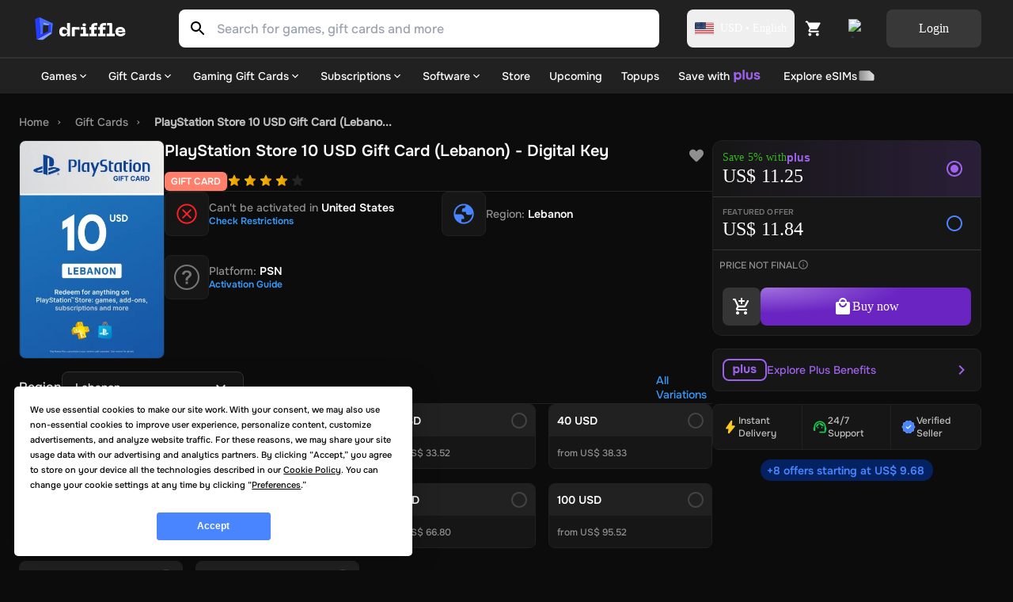

--- FILE ---
content_type: text/html; charset=utf-8
request_url: https://driffle.com/playstation-store-10-usd-gift-card-lebanon-digital-code-p9885834
body_size: 80630
content:
<!DOCTYPE html><html lang="en"><head><script>(function(w,i,g){w[g]=w[g]||[];if(typeof w[g].push=='function')w[g].push(i)})
(window,'GTM-THCZHP4','google_tags_first_party');</script><script>(function(w,d,s,l){w[l]=w[l]||[];(function(){w[l].push(arguments);})('set', 'developer_id.dYzg1YT', true);
		w[l].push({'gtm.start':new Date().getTime(),event:'gtm.js'});var f=d.getElementsByTagName(s)[0],
		j=d.createElement(s);j.async=true;j.src='/sed9/';
		f.parentNode.insertBefore(j,f);
		})(window,document,'script','dataLayer');</script><meta charSet="utf-8"/><meta name="viewport" content="width=device-width"/><link rel="dns-prefetch" href="https://api.driffle.com"/><link rel="preconnect" href="https://api.driffle.com"/><link rel="preconnect" href="https://assets.driffle.com"/><link rel="preconnect" href="https://static.driffle.com"/><link rel="dns-prefetch" href="https://assets.driffle.com"/><link rel="dns-prefetch" href="https://static.driffle.com"/><link rel="dns-prefetch" href="https://app.termly.io"/><link rel="dns-prefetch" href="https://gtm.driffle.com"/><link rel="dns-prefetch" href="//widget.trustpilot.com"/><link rel="dns-prefetch" href="https://www.clarity.ms"/><meta name="google-adsense-account" content="ca-pub-2614172121091543"/><link rel="preload" href="https://assets.driffle.com/fonts/Onest/static/Onest-Medium-v6.ttf" as="font" crossorigin="" type="font/ttf"/><link rel="preload" href="https://assets.driffle.com/fonts/Onest/static/Onest-SemiBold-v5.ttf" as="font" crossorigin="" type="font/ttf"/><link rel="preload" href="https://assets.driffle.com/fonts/Onest/static/Onest-Bold-v5.ttf" as="font" crossorigin="" type="font/ttf"/><link rel="shortcut icon" href="/site-assets/favicon.ico"/><link rel="apple-touch-icon" sizes="180x180" href="/site-assets/apple-touch-icon.png"/><link rel="icon" type="image/png" sizes="32x32" href="/site-assets/favicon-32x32.png"/><link rel="icon" type="image/png" sizes="16x16" href="/site-assets/favicon-16x16.png"/><link rel="manifest" href="/manifest.json"/><title>Buy PlayStation Store 10 USD Gift Card (Lebanon) - Digital Key</title><meta http-equiv="last-modified" content="Sun Jan 18 2026"/><meta name="description" content="Shop the Best Deals for PlayStation Store 10 USD Gift Card (Lebanon) - Digital Key at Driffle - Instant Delivery of Authentic Products at Unbeatable Prices!"/><meta name="robots" content="index,follow"/><link rel="canonical" href="https://driffle.com/playstation-store-10-usd-gift-card-lebanon-digital-code-p9885834"/><meta property="product:price:amount" content="11.84"/><meta property="product:price:currency" content="USD"/><meta property="product:brand" content="Sony Entertainment"/><meta property="product:availability" content="instock"/><meta property="product:retailer_item_id" content="9885834"/><meta property="product:condition" content="new"/><meta property="og:title" content="Buy PlayStation Store 10 USD Gift Card (Lebanon) - Digital Key"/><meta property="og:type" content="og:product"/><meta property="og:description" content="Shop the Best Deals for PlayStation Store 10 USD Gift Card (Lebanon) - Digital Key at Driffle - Instant Delivery of Authentic Products at Unbeatable Prices!"/><meta property="og:url" content="https://driffle.com/playstation-store-10-usd-gift-card-lebanon-digital-code-p9885834"/><meta property="og:site_name" content="Driffle"/><meta property="og:image" content="/api/ogimage?coverImage=https://static.driffle.com/media-gallery/production/6563a0b9-2b4c-4f75-9c2f-2181bcd9475e_10-usd-psnpng&amp;name=PlayStation Store 10 USD Gift Card (Lebanon) - Digital Key&amp;symbol=USD&amp;price=11.84&amp;platformName=PSN&amp;platformIcon=https://driffle.com/icons/platform_icons/psn.svg&amp;productRegion=Lebanon"/><meta property="og:availability" content="instock"/><meta property="fb:app_id" content="1787660858154522"/><meta property="twitter:title" content="PlayStation Store 10 USD Gift Card (Lebanon) - Digital Key"/><meta property="twitter:description" content="Shop the Best Deals for PlayStation Store 10 USD Gift Card (Lebanon) - Digital Key at Driffle - Instant Delivery of Authentic Products at Unbeatable Prices!"/><meta property="twitter:url" content="https://driffle.com/playstation-store-10-usd-gift-card-lebanon-digital-code-p9885834"/><meta property="twitter:image" content="https://static.driffle.com/media-gallery/production/6563a0b9-2b4c-4f75-9c2f-2181bcd9475e_10-usd-psnpng"/><meta name="twitter:card" content="summary"/><script id="json-ld-product" type="application/ld+json">{"@context":"http://schema.org","@graph":[{"@context":"https://schema.org/","@type":"Product","productID":"9885834","name":"PlayStation Store 10 USD Gift Card (Lebanon) - Digital Key","url":"https://driffle.com/playstation-store-10-usd-gift-card-lebanon-digital-code-p9885834","description":"Buy PlayStation Store 10 USD Gift Card (Lebanon) - Digital Key from Driffle, the place to buy your games at the best price with fast delivery","image":"https://static.driffle.com/media-gallery/production/6563a0b9-2b4c-4f75-9c2f-2181bcd9475e_10-usd-psnpng","sku":"9885834","brand":{"@type":"Brand","name":"Sony Entertainment"},"releaseDate":"2018-01-01","offers":{"@type":"AggregateOffer","lowPrice":"9.68","highPrice":"11.84","offerCount":9,"priceCurrency":"USD","offers":[{"@type":"Offer","priceSpecification":[{"@type":"UnitPriceSpecification","price":"9.68","priceCurrency":"USD"},{"@type":"UnitPriceSpecification","priceType":"https://schema.org/SubscriptionPrice","price":"9.2","priceCurrency":"USD"},{"@type":"UnitPriceSpecification","priceType":"https://schema.org/ListPrice","price":"0","priceCurrency":"USD"}],"availability":"http://schema.org/InStock","url":"https://driffle.com/playstation-store-10-usd-gift-card-lebanon-digital-code-p9885834?seller=849","seller":{"@type":"Organization","name":"GamingImperium","url":"https://driffle.com/vendor/849"}},{"@type":"Offer","priceSpecification":[{"@type":"UnitPriceSpecification","price":"9.74","priceCurrency":"USD"},{"@type":"UnitPriceSpecification","priceType":"https://schema.org/SubscriptionPrice","price":"9.25","priceCurrency":"USD"},{"@type":"UnitPriceSpecification","priceType":"https://schema.org/ListPrice","price":"0","priceCurrency":"USD"}],"availability":"http://schema.org/InStock","url":"https://driffle.com/playstation-store-10-usd-gift-card-lebanon-digital-code-p9885834?seller=1595","seller":{"@type":"Organization","name":"Instant Delivery","url":"https://driffle.com/vendor/1595"}},{"@type":"Offer","priceSpecification":[{"@type":"UnitPriceSpecification","price":"9.75","priceCurrency":"USD"},{"@type":"UnitPriceSpecification","priceType":"https://schema.org/SubscriptionPrice","price":"9.26","priceCurrency":"USD"},{"@type":"UnitPriceSpecification","priceType":"https://schema.org/ListPrice","price":"0","priceCurrency":"USD"}],"availability":"http://schema.org/InStock","url":"https://driffle.com/playstation-store-10-usd-gift-card-lebanon-digital-code-p9885834?seller=942","seller":{"@type":"Organization","name":"Zero Zero","url":"https://driffle.com/vendor/942"}},{"@type":"Offer","priceSpecification":[{"@type":"UnitPriceSpecification","price":"9.75","priceCurrency":"USD"},{"@type":"UnitPriceSpecification","priceType":"https://schema.org/SubscriptionPrice","price":"9.26","priceCurrency":"USD"},{"@type":"UnitPriceSpecification","priceType":"https://schema.org/ListPrice","price":"0","priceCurrency":"USD"}],"availability":"http://schema.org/InStock","url":"https://driffle.com/playstation-store-10-usd-gift-card-lebanon-digital-code-p9885834?seller=1198","seller":{"@type":"Organization","name":"Game Zone Portal","url":"https://driffle.com/vendor/1198"}},{"@type":"Offer","priceSpecification":[{"@type":"UnitPriceSpecification","price":"10.03","priceCurrency":"USD"},{"@type":"UnitPriceSpecification","priceType":"https://schema.org/SubscriptionPrice","price":"9.53","priceCurrency":"USD"},{"@type":"UnitPriceSpecification","priceType":"https://schema.org/ListPrice","price":"0","priceCurrency":"USD"}],"availability":"http://schema.org/InStock","url":"https://driffle.com/playstation-store-10-usd-gift-card-lebanon-digital-code-p9885834?seller=648","seller":{"@type":"Organization","name":"DigitalKeyStore","url":"https://driffle.com/vendor/648"}},{"@type":"Offer","priceSpecification":[{"@type":"UnitPriceSpecification","price":"10.86","priceCurrency":"USD"},{"@type":"UnitPriceSpecification","priceType":"https://schema.org/SubscriptionPrice","price":"10.32","priceCurrency":"USD"},{"@type":"UnitPriceSpecification","priceType":"https://schema.org/ListPrice","price":"0","priceCurrency":"USD"}],"availability":"http://schema.org/InStock","url":"https://driffle.com/playstation-store-10-usd-gift-card-lebanon-digital-code-p9885834?seller=1381","seller":{"@type":"Organization","name":"Codezilla","url":"https://driffle.com/vendor/1381"}},{"@type":"Offer","priceSpecification":[{"@type":"UnitPriceSpecification","price":"11.42","priceCurrency":"USD"},{"@type":"UnitPriceSpecification","priceType":"https://schema.org/SubscriptionPrice","price":"10.85","priceCurrency":"USD"},{"@type":"UnitPriceSpecification","priceType":"https://schema.org/ListPrice","price":"0","priceCurrency":"USD"}],"availability":"http://schema.org/InStock","url":"https://driffle.com/playstation-store-10-usd-gift-card-lebanon-digital-code-p9885834?seller=715","seller":{"@type":"Organization","name":"Good2Play","url":"https://driffle.com/vendor/715"}},{"@type":"Offer","priceSpecification":[{"@type":"UnitPriceSpecification","price":"11.42","priceCurrency":"USD"},{"@type":"UnitPriceSpecification","priceType":"https://schema.org/SubscriptionPrice","price":"10.85","priceCurrency":"USD"},{"@type":"UnitPriceSpecification","priceType":"https://schema.org/ListPrice","price":"0","priceCurrency":"USD"}],"availability":"http://schema.org/InStock","url":"https://driffle.com/playstation-store-10-usd-gift-card-lebanon-digital-code-p9885834?seller=965","seller":{"@type":"Organization","name":"GameKing","url":"https://driffle.com/vendor/965"}}]},"rating":{"@type":"Rating","worstRating":"1","bestRating":"5"},"aggregateRating":{"@type":"AggregateRating","ratingValue":"4.0","reviewCount":"100"}},{"@context":"https://schema.org","@type":"BreadcrumbList","itemListElement":[{"@type":"ListItem","position":1,"name":"Home","item":"https://driffle.com/"},{"@type":"ListItem","position":2,"name":"Gift Cards","item":"https://driffle.com/store/gift-cards"},{"@type":"ListItem","position":3,"name":"PlayStation Store 10 USD Gift Card (Lebano...","item":"https://driffle.com/playstation-store-10-usd-gift-card-lebanon-digital-code-p9885834"}]}]}</script><link rel="preload" as="image" href="https://static.driffle.com/fit-in/720x512/media-gallery/production/6563a0b9-2b4c-4f75-9c2f-2181bcd9475e_10-usd-psnpng"/><meta name="next-head-count" content="47"/><link rel="preload" href="https://assets.driffle.com/_next/static/css/170794a6b8eecabc.css" as="style"/><link rel="stylesheet" href="https://assets.driffle.com/_next/static/css/170794a6b8eecabc.css" data-n-g=""/><noscript data-n-css=""></noscript><script defer="" nomodule="" src="https://assets.driffle.com/_next/static/chunks/polyfills-c67a75d1b6f99dc8.js"></script><script defer="" src="https://assets.driffle.com/_next/static/chunks/7196-1b25e3519f31ccbf.js"></script><script defer="" src="https://assets.driffle.com/_next/static/chunks/1321-3d585adfe75e37b5.js"></script><script defer="" src="https://assets.driffle.com/_next/static/chunks/362.a8cdf43ab4c783fd.js"></script><script defer="" src="https://assets.driffle.com/_next/static/chunks/1223.e3ebdd1b13da6459.js"></script><script defer="" src="https://assets.driffle.com/_next/static/chunks/1664.5ba422b8124781d7.js"></script><script src="https://assets.driffle.com/_next/static/chunks/webpack-c9fc082b557cf88b.js" defer=""></script><script src="https://assets.driffle.com/_next/static/chunks/framework-f44ba79936f400b5.js" defer=""></script><script src="https://assets.driffle.com/_next/static/chunks/main-68d63a7ca4356385.js" defer=""></script><script src="https://assets.driffle.com/_next/static/chunks/pages/_app-2dc459d51e658633.js" defer=""></script><script src="https://assets.driffle.com/_next/static/chunks/29107295-46d7d1929d94c0a9.js" defer=""></script><script src="https://assets.driffle.com/_next/static/chunks/9526-efc2c290f9a50787.js" defer=""></script><script src="https://assets.driffle.com/_next/static/chunks/2565-451f768095ae8da0.js" defer=""></script><script src="https://assets.driffle.com/_next/static/chunks/7856-205b4d050634fdb8.js" defer=""></script><script src="https://assets.driffle.com/_next/static/chunks/4526-2837fc909ac7d867.js" defer=""></script><script src="https://assets.driffle.com/_next/static/chunks/1905-84c6945bfa213ce0.js" defer=""></script><script src="https://assets.driffle.com/_next/static/chunks/3722-1aba8e6e31506734.js" defer=""></script><script src="https://assets.driffle.com/_next/static/chunks/5082-8032d9370006865f.js" defer=""></script><script src="https://assets.driffle.com/_next/static/chunks/8006-970309dc0972bc5b.js" defer=""></script><script src="https://assets.driffle.com/_next/static/chunks/6709-13ca4a94cc6e82c0.js" defer=""></script><script src="https://assets.driffle.com/_next/static/chunks/780-c5372060edc839f3.js" defer=""></script><script src="https://assets.driffle.com/_next/static/chunks/1893-06439bc420c35420.js" defer=""></script><script src="https://assets.driffle.com/_next/static/chunks/9158-79c872794d379185.js" defer=""></script><script src="https://assets.driffle.com/_next/static/chunks/5257-29acd38e8ee0a52e.js" defer=""></script><script src="https://assets.driffle.com/_next/static/chunks/8823-eb588401a4b87855.js" defer=""></script><script src="https://assets.driffle.com/_next/static/chunks/6951-1f3d21654c19da35.js" defer=""></script><script src="https://assets.driffle.com/_next/static/chunks/5245-4f8eeb2e97047a69.js" defer=""></script><script src="https://assets.driffle.com/_next/static/chunks/6764-8e1604556b198b44.js" defer=""></script><script src="https://assets.driffle.com/_next/static/chunks/9885-06aa7411e2fb778d.js" defer=""></script><script src="https://assets.driffle.com/_next/static/chunks/pages/%5Bslug%5D-ee7ac91f95645fba.js" defer=""></script><script src="https://assets.driffle.com/_next/static/v0pG9g_DTApmVSMg4_ten/_buildManifest.js" defer=""></script><script src="https://assets.driffle.com/_next/static/v0pG9g_DTApmVSMg4_ten/_ssgManifest.js" defer=""></script><style data-styled="" data-styled-version="5.3.11">.wiBIj{display:-webkit-box;display:-webkit-flex;display:-ms-flexbox;display:flex;-webkit-align-items:center;-webkit-box-align:center;-ms-flex-align:center;align-items:center;-webkit-box-pack:center;-webkit-justify-content:center;-ms-flex-pack:center;justify-content:center;gap:8px;width:100%;min-height:60px;padding:8px;}/*!sc*/
data-styled.g1[id="sc-d5f04e1f-0"]{content:"wiBIj,"}/*!sc*/
.deULFv{font:1rem/1.5rem Onest-Medium;color:#FFFFFF;}/*!sc*/
data-styled.g2[id="sc-d5f04e1f-1"]{content:"deULFv,"}/*!sc*/
.jAmVaw{display:-webkit-box;display:-webkit-flex;display:-ms-flexbox;display:flex;-webkit-align-items:center;-webkit-box-align:center;-ms-flex-align:center;align-items:center;place-content:center;cursor:pointer;border-radius:8px;font-size:1rem;line-height:1rem;font-family:Onest-Bold;border:none;background:#4885FF;color:#FFFFFF;padding:16px;gap:8px;opacity:1;width:120px;height:48px;}/*!sc*/
.jAmVaw:hover{background:#477BFF;}/*!sc*/
.jAmVaw:active{-webkit-transform:scale(0.95);-ms-transform:scale(0.95);transform:scale(0.95);}/*!sc*/
.jAmVaw p,.jAmVaw span,.jAmVaw div{font-family:Onest-Bold;}/*!sc*/
.jUzPYr{display:-webkit-box;display:-webkit-flex;display:-ms-flexbox;display:flex;-webkit-align-items:center;-webkit-box-align:center;-ms-flex-align:center;align-items:center;place-content:center;cursor:pointer;border-radius:8px;font-size:1rem;line-height:1rem;font-family:Onest-Bold;border:none;background:#4885FF;color:#FFFFFF;padding:16px;gap:8px;opacity:1;width:100%;height:48px;}/*!sc*/
.jUzPYr:hover{background:#477BFF;}/*!sc*/
.jUzPYr:active{-webkit-transform:scale(0.95);-ms-transform:scale(0.95);transform:scale(0.95);}/*!sc*/
.jUzPYr p,.jUzPYr span,.jUzPYr div{font-family:Onest-Bold;}/*!sc*/
.ivLbCU{display:-webkit-box;display:-webkit-flex;display:-ms-flexbox;display:flex;-webkit-align-items:center;-webkit-box-align:center;-ms-flex-align:center;align-items:center;place-content:center;cursor:pointer;border-radius:8px;font-size:1rem;line-height:1rem;font-family:Onest-Bold;border:none;background:#353535;color:#FFFFFF;padding:16px;gap:8px;opacity:1;width:48px;height:48px;}/*!sc*/
.ivLbCU:hover{background:#535353;}/*!sc*/
.ivLbCU:active{-webkit-transform:scale(0.95);-ms-transform:scale(0.95);transform:scale(0.95);}/*!sc*/
.ivLbCU p,.ivLbCU span,.ivLbCU div{font-family:Onest-Bold;}/*!sc*/
.cpGMUT{display:-webkit-box;display:-webkit-flex;display:-ms-flexbox;display:flex;-webkit-align-items:center;-webkit-box-align:center;-ms-flex-align:center;align-items:center;place-content:center;cursor:pointer;border-radius:8px;font-size:1rem;line-height:1rem;font-family:Onest-Bold;border:none;background:#353535;color:#FFFFFF;padding:16px;gap:8px;opacity:1;height:40px;}/*!sc*/
.cpGMUT:hover{background:#535353;}/*!sc*/
.cpGMUT:active{-webkit-transform:scale(0.95);-ms-transform:scale(0.95);transform:scale(0.95);}/*!sc*/
.cpGMUT p,.cpGMUT span,.cpGMUT div{font-family:Onest-Bold;}/*!sc*/
data-styled.g11[id="sc-75519cd6-1"]{content:"jAmVaw,jUzPYr,ivLbCU,cpGMUT,"}/*!sc*/
.bGpeBp{height:16px;width:16px;vertical-align:middle;margin:0;position:relative;display:inline-block;-webkit-mask-image:url(/icons/arrow-down-chevron-24.svg);mask-image:url(/icons/arrow-down-chevron-24.svg);-webkit-mask-repeat:no-repeat;mask-repeat:no-repeat;-webkit-mask-position:center;mask-position:center;-webkit-mask-size:contain;mask-size:contain;background:#ffffff;}/*!sc*/
.fMglGL{height:24px;width:24px;vertical-align:middle;margin:0 0 0 0;position:relative;display:inline-block;-webkit-mask-image:url(/icons/arrow-right-chevron-24.svg);mask-image:url(/icons/arrow-right-chevron-24.svg);-webkit-mask-repeat:no-repeat;mask-repeat:no-repeat;-webkit-mask-position:center;mask-position:center;-webkit-mask-size:contain;mask-size:contain;background:#9F62EB;}/*!sc*/
.cshNyB{height:24px;width:24px;vertical-align:middle;margin:0;position:relative;display:inline-block;-webkit-mask-image:url(/icons/arrow-down-chevron-24.svg);mask-image:url(/icons/arrow-down-chevron-24.svg);-webkit-mask-repeat:no-repeat;mask-repeat:no-repeat;-webkit-mask-position:center;mask-position:center;-webkit-mask-size:contain;mask-size:contain;background:#FFFFFF;}/*!sc*/
.VhcTr{height:20px;width:20px;vertical-align:middle;margin:0;position:relative;display:inline-block;-webkit-mask-image:url(/icons/arrow-down-chevron-24.svg);mask-image:url(/icons/arrow-down-chevron-24.svg);-webkit-mask-repeat:no-repeat;mask-repeat:no-repeat;-webkit-mask-position:center;mask-position:center;-webkit-mask-size:contain;mask-size:contain;background:#8F8F8F;}/*!sc*/
data-styled.g71[id="sc-cc8177f2-0"]{content:"bGpeBp,fMglGL,cshNyB,VhcTr,"}/*!sc*/
.kcAZWS{color:#000000;fill:#000000;}/*!sc*/
.kcAZWS path{fill:#000000;}/*!sc*/
.kcAZWS g{fill:#000000;}/*!sc*/
.iXZOem{color:#FFFFFF;fill:#FFFFFF;}/*!sc*/
.iXZOem path{fill:#FFFFFF;}/*!sc*/
.iXZOem g{fill:#FFFFFF;}/*!sc*/
.kVUtlW{color:#8F8F8F;fill:#8F8F8F;}/*!sc*/
.kVUtlW path{fill:#8F8F8F;}/*!sc*/
.kVUtlW g{fill:#8F8F8F;}/*!sc*/
.hutLke{color:#359dff;fill:#359dff;}/*!sc*/
.hutLke path{fill:#359dff;}/*!sc*/
.hutLke g{fill:#359dff;}/*!sc*/
.kVSVQK{color:#808080;fill:#808080;}/*!sc*/
.kVSVQK path{fill:#808080;}/*!sc*/
.kVSVQK g{fill:#808080;}/*!sc*/
.hGQRFG{color:#fff;fill:#fff;}/*!sc*/
.hGQRFG path{fill:#fff;}/*!sc*/
.hGQRFG g{fill:#fff;}/*!sc*/
.jbsGEe{color:#1CC54C;fill:#1CC54C;}/*!sc*/
.jbsGEe path{fill:#1CC54C;}/*!sc*/
.jbsGEe g{fill:#1CC54C;}/*!sc*/
.diKbcK{color:#4885FF;fill:#4885FF;}/*!sc*/
.diKbcK path{fill:#4885FF;}/*!sc*/
.diKbcK g{fill:#4885FF;}/*!sc*/
data-styled.g99[id="sc-592ea1a5-0"]{content:"kcAZWS,iXZOem,iUWnZW,kVUtlW,hutLke,kVSVQK,hGQRFG,jbsGEe,diKbcK,"}/*!sc*/
.lsBWo{display:-webkit-box;display:-webkit-flex;display:-ms-flexbox;display:flex;-webkit-align-items:center;-webkit-box-align:center;-ms-flex-align:center;align-items:center;gap:4px;font:0.75rem/1rem Onest-Medium;color:#8F8F8F;padding:8px;}/*!sc*/
data-styled.g196[id="sc-ca6b17f4-0"]{content:"lsBWo,"}/*!sc*/
.SeBWw{position:fixed;bottom:0;left:0;right:0;background-color:#212121;border-top:1px solid #353535;border-top-left-radius:8px;border-top-right-radius:8px;padding:12px;z-index:111;width:100%;display:-webkit-box;display:-webkit-flex;display:-ms-flexbox;display:flex;-webkit-flex-direction:column;-ms-flex-direction:column;flex-direction:column;gap:12px;}/*!sc*/
@media (max-width:1023px){.SeBWw{display:-webkit-box;display:-webkit-flex;display:-ms-flexbox;display:flex;}}/*!sc*/
@media (min-width:1024px){.SeBWw{display:none;}}/*!sc*/
data-styled.g269[id="sc-3e3a1bc6-0"]{content:"SeBWw,"}/*!sc*/
.kKASBW{font-size:12px;line-height:18px;font-family:'Onest-Bold';color:#8F8F8F;text-align:center;}/*!sc*/
data-styled.g270[id="sc-3e3a1bc6-1"]{content:"kKASBW,"}/*!sc*/
.cMHNzZ{width:100%;height:1px;background-color:#353535;}/*!sc*/
data-styled.g271[id="sc-3e3a1bc6-2"]{content:"cMHNzZ,"}/*!sc*/
.QoLSj{position:absolute;top:-10px;right:16px;font-size:10px;text-align-last:end;font-family:'Onest-Medium';background-color:#212121;padding:2px 4px;z-index:1;display:block;}/*!sc*/
data-styled.g272[id="sc-3e3a1bc6-3"]{content:"QoLSj,"}/*!sc*/
.jKnqdi{color:#1CC54C;}/*!sc*/
data-styled.g273[id="sc-3e3a1bc6-4"]{content:"jKnqdi,"}/*!sc*/
.fMQbYD{position:absolute;top:-10px;right:16px;font-size:10px;text-align-last:end;font-family:'Onest-Medium';background-color:#212121;padding:2px 4px;z-index:1;}/*!sc*/
data-styled.g274[id="sc-3e3a1bc6-5"]{content:"fMQbYD,"}/*!sc*/
.CMSgZ{color:#8F8F8F;}/*!sc*/
data-styled.g275[id="sc-3e3a1bc6-6"]{content:"CMSgZ,"}/*!sc*/
.cAGsSy{font-family:'Onest-Bold';color:#9F62EB;}/*!sc*/
data-styled.g276[id="sc-3e3a1bc6-7"]{content:"cAGsSy,"}/*!sc*/
.hZXFTl{display:-webkit-box;display:-webkit-flex;display:-ms-flexbox;display:flex;-webkit-flex-direction:row;-ms-flex-direction:row;flex-direction:row;-webkit-align-items:flex-end;-webkit-box-align:flex-end;-ms-flex-align:flex-end;align-items:flex-end;-webkit-flex-wrap:wrap;-ms-flex-wrap:wrap;flex-wrap:wrap;gap:8px;}/*!sc*/
data-styled.g277[id="sc-3e3a1bc6-8"]{content:"hZXFTl,"}/*!sc*/
.cJCeYY{text-align:left;font-size:20px;font-family:'Onest-Medium';font-weight:bold;color:#FFFFFF;line-height:1;}/*!sc*/
data-styled.g278[id="sc-3e3a1bc6-9"]{content:"cJCeYY,"}/*!sc*/
.ZFdhM{text-align:right;font-size:20px;font-family:'Onest-Medium';font-weight:bold;color:#FFFFFF;line-height:1;}/*!sc*/
data-styled.g279[id="sc-3e3a1bc6-10"]{content:"ZFdhM,"}/*!sc*/
.eRjLyc{height:48px;border-radius:8px;font-size:16px;font-family:'Onest-SemiBold';color:#fff;background:radial-gradient(100% 100% at 0% 0%,#B67EFDdd 0%,#7626DCdd 68.08%);text-transform:none;border:none;cursor:pointer;width:100%;}/*!sc*/
.eRjLyc:disabled{opacity:0.6;cursor:not-allowed;}/*!sc*/
data-styled.g280[id="sc-3e3a1bc6-11"]{content:"eRjLyc,"}/*!sc*/
.kiniRL{height:30px;cursor:pointer;min-width:122px;width:122px;position:relative;}/*!sc*/
@media (max-width:767px){.kiniRL{height:24px;min-width:96px;width:96px;}}/*!sc*/
data-styled.g283[id="sc-89174d9a-1"]{content:"kiniRL,"}/*!sc*/
.cXZPYo{-webkit-transition:0.3s;transition:0.3s;position:-webkit-sticky;position:sticky;top:0;width:100%;z-index:101;max-height:108px;}/*!sc*/
@media (max-width:1024px){.cXZPYo{display:none;padding:0;}}/*!sc*/
data-styled.g284[id="sc-c3879bb1-0"]{content:"cXZPYo,"}/*!sc*/
.bVcCgf{width:100%;display:-webkit-box;display:-webkit-flex;display:-ms-flexbox;display:flex;-webkit-box-pack:center;-webkit-justify-content:center;-ms-flex-pack:center;justify-content:center;-webkit-align-items:center;-webkit-box-align:center;-ms-flex-align:center;align-items:center;background-color:#212121;mix-blend-mode:normal;-webkit-backdrop-filter:blur(40px);backdrop-filter:blur(40px);border-bottom:2px solid rgba(255,255,255,0.07);box-shadow:none;}/*!sc*/
data-styled.g285[id="sc-c3879bb1-1"]{content:"bVcCgf,"}/*!sc*/
.iytZyv{max-width:1728px;margin:auto;top:0;height:72px;z-index:100;width:100%;padding:12px 40px;display:-webkit-box;display:-webkit-flex;display:-ms-flexbox;display:flex;position:relative;-webkit-box-pack:justify;-webkit-justify-content:space-between;-ms-flex-pack:justify;justify-content:space-between;-webkit-align-items:center;-webkit-box-align:center;-ms-flex-align:center;align-items:center;}/*!sc*/
@media (min-width:1440px){.iytZyv{width:100%;margin:auto;}}/*!sc*/
data-styled.g288[id="sc-c3879bb1-4"]{content:"iytZyv,"}/*!sc*/
.zAVxG{-webkit-align-items:center;-webkit-box-align:center;-ms-flex-align:center;align-items:center;display:-webkit-box;display:-webkit-flex;display:-ms-flexbox;display:flex;margin-left:auto;gap:4px;}/*!sc*/
data-styled.g290[id="sc-c3879bb1-6"]{content:"zAVxG,"}/*!sc*/
.iSlEuI{cursor:pointer;position:relative;display:-webkit-box;display:-webkit-flex;display:-ms-flexbox;display:flex;-webkit-align-items:center;-webkit-box-align:center;-ms-flex-align:center;align-items:center;place-content:center;width:48px;border-radius:8px;height:48px;-webkit-transition:0.3s all ease;transition:0.3s all ease;}/*!sc*/
.iSlEuI:hover{background:rgb(255,255,255,0.15);}/*!sc*/
@media (max-width:1023px){.iSlEuI{width:auto;}.iSlEuI:hover{background:transparent;}}/*!sc*/
data-styled.g291[id="sc-c3879bb1-7"]{content:"iSlEuI,"}/*!sc*/
.cWHWCp{display:-webkit-box;display:-webkit-flex;display:-ms-flexbox;display:flex;-webkit-box-pack:start;-webkit-justify-content:flex-start;-ms-flex-pack:start;justify-content:flex-start;-webkit-align-items:center;-webkit-box-align:center;-ms-flex-align:center;align-items:center;height:40px;}/*!sc*/
data-styled.g294[id="sc-c3879bb1-10"]{content:"cWHWCp,"}/*!sc*/
.bodUdP{margin-left:35px;}/*!sc*/
data-styled.g301[id="sc-c3879bb1-17"]{content:"bodUdP,"}/*!sc*/
.idKtRv{display:grid;-webkit-align-items:center;-webkit-box-align:center;-ms-flex-align:center;align-items:center;grid-template-columns:auto auto;gap:12px;margin-left:8px;}/*!sc*/
data-styled.g305[id="sc-c3879bb1-21"]{content:"idKtRv,"}/*!sc*/
.eICKsi{cursor:pointer;position:relative;display:-webkit-box;display:-webkit-flex;display:-ms-flexbox;display:flex;-webkit-align-items:center;-webkit-box-align:center;-ms-flex-align:center;align-items:center;-webkit-box-pack:center;-webkit-justify-content:center;-ms-flex-pack:center;justify-content:center;width:48px;height:48px;border-radius:8px;background:transparent;border:none;-webkit-transition:0.3s all ease;transition:0.3s all ease;padding:0;}/*!sc*/
.eICKsi:hover{background:rgb(255,255,255,0.15);}/*!sc*/
data-styled.g306[id="sc-c3879bb1-22"]{content:"eICKsi,"}/*!sc*/
.jhYvBl{object-fit:contain;}/*!sc*/
data-styled.g307[id="sc-c3879bb1-23"]{content:"jhYvBl,"}/*!sc*/
.eiejhU button{background:rgba(255,255,255,0.1);color:#FFFFFF;font-family:Onest-Bold;}/*!sc*/
.eiejhU button:hover{background:rgba(255,255,255,0.15);}/*!sc*/
data-styled.g308[id="sc-c3879bb1-24"]{content:"eiejhU,"}/*!sc*/
.iwQGH{cursor:pointer;display:-webkit-box;display:-webkit-flex;display:-ms-flexbox;display:flex;-webkit-align-items:center;-webkit-box-align:center;-ms-flex-align:center;align-items:center;-webkit-box-pack:center;-webkit-justify-content:center;-ms-flex-pack:center;justify-content:center;border-radius:8px;padding:5px 10px;height:48px;font-size:0.875rem;line-height:0.875rem;font-family:Onest-Bold;color:#FFFFFF;-webkit-transition:0.3s all ease;transition:0.3s all ease;}/*!sc*/
.iwQGH:hover{background:rgb(255,255,255,0.15);}/*!sc*/
data-styled.g310[id="sc-c3879bb1-26"]{content:"iwQGH,"}/*!sc*/
.dTCxrG{position:relative;width:100%;height:48px;max-width:920px;margin-left:64px;-webkit-flex:1;-ms-flex:1;flex:1;border-radius:8px;z-index:12;}/*!sc*/
@media (mmmax-width:1440px){}/*!sc*/
@media (max-width:1236px){}/*!sc*/
@media (max-width:1023px){.dTCxrG{margin:0;border-radius:0;padding:0 16px;background:#212121;}}/*!sc*/
data-styled.g312[id="sc-1962aa3-0"]{content:"dTCxrG,"}/*!sc*/
.hogXSB{display:-webkit-box;display:-webkit-flex;display:-ms-flexbox;display:flex;position:relative;height:100%;-webkit-transition:all 0.3s ease;transition:all 0.3s ease;width:100%;}/*!sc*/
@media (max-width:1023px){.hogXSB{margin-bottom:16px;background:#212121;}}/*!sc*/
@media (max-width:767px){.hogXSB{background:#212121;margin-bottom:16px;}}/*!sc*/
data-styled.g313[id="sc-1962aa3-1"]{content:"hogXSB,"}/*!sc*/
.jsQeoz{width:100%;height:48px;background:#FFFFFF;box-sizing:border-box;border-right:none;border-radius:0 8px 8px 0;-webkit-transition:0.3s all ease-in-out;transition:0.3s all ease-in-out;color:#000000;}/*!sc*/
@media (max-width:1230px){.jsQeoz{margin-top:0;left:0;}}/*!sc*/
.jsQeoz:focus{outline:none;}/*!sc*/
.jsQeoz:placeholder{color:#696e79;}/*!sc*/
data-styled.g314[id="sc-1962aa3-2"]{content:"jsQeoz,"}/*!sc*/
.bovIMf{display:-webkit-box;display:-webkit-flex;display:-ms-flexbox;display:flex;margin:auto;border-radius:8px 0 0 8px;}/*!sc*/
data-styled.g315[id="sc-1962aa3-3"]{content:"bovIMf,"}/*!sc*/
.kUfrZo{border-radius:8px 0 0 8px;background:#FFFFFF;height:48px;width:48px;margin:0px;display:-webkit-box;display:-webkit-flex;display:-ms-flexbox;display:flex;-webkit-align-items:center;-webkit-box-align:center;-ms-flex-align:center;align-items:center;-webkit-box-pack:center;-webkit-justify-content:center;-ms-flex-pack:center;justify-content:center;}/*!sc*/
data-styled.g316[id="sc-1962aa3-4"]{content:"kUfrZo,"}/*!sc*/
.kSxJPJ{display:-webkit-box;display:-webkit-flex;display:-ms-flexbox;display:flex;height:16px;width:24px;position:relative;-webkit-align-items:center;-webkit-box-align:center;-ms-flex-align:center;align-items:center;-webkit-box-pack:center;-webkit-justify-content:center;-ms-flex-pack:center;justify-content:center;}/*!sc*/
data-styled.g322[id="sc-236851a0-0"]{content:"kSxJPJ,"}/*!sc*/
.hQSBSz{border-radius:2px;overflow:hidden;display:-webkit-box;display:-webkit-flex;display:-ms-flexbox;display:flex;-webkit-align-items:center;-webkit-box-align:center;-ms-flex-align:center;align-items:center;position:relative;height:16px;width:24px;}/*!sc*/
data-styled.g323[id="sc-236851a0-1"]{content:"hQSBSz,"}/*!sc*/
.kxafWH{width:100%;height:44px;position:relative;display:-webkit-box;display:-webkit-flex;display:-ms-flexbox;display:flex;-webkit-box-pack:start;-webkit-justify-content:flex-start;-ms-flex-pack:start;justify-content:flex-start;-webkit-align-items:center;-webkit-box-align:center;-ms-flex-align:center;align-items:center;-webkit-transition:0.3s all ease;transition:0.3s all ease;z-index:-1;background:#212121;}/*!sc*/
@media (max-width:1023px){.kxafWH{display:none;}}/*!sc*/
data-styled.g325[id="sc-9176f49e-0"]{content:"kxafWH,"}/*!sc*/
.ivCvJM{max-width:1728px;width:100%;position:relative;display:-webkit-box;display:-webkit-flex;display:-ms-flexbox;display:flex;padding:0 40px;margin:0 auto;-webkit-box-pack:justify;-webkit-justify-content:space-between;-ms-flex-pack:justify;justify-content:space-between;-webkit-align-items:center;-webkit-box-align:center;-ms-flex-align:center;align-items:center;height:44px;}/*!sc*/
data-styled.g326[id="sc-9176f49e-1"]{content:"ivCvJM,"}/*!sc*/
.qPBNZ{display:-webkit-box;display:-webkit-flex;display:-ms-flexbox;display:flex;-webkit-flex-direction:row;-ms-flex-direction:row;flex-direction:row;-webkit-align-items:center;-webkit-box-align:center;-ms-flex-align:center;align-items:center;overflow-x:auto;-ms-overflow-style:none;}/*!sc*/
.qPBNZ::-webkit-scrollbar{display:none;}/*!sc*/
data-styled.g327[id="sc-9176f49e-2"]{content:"qPBNZ,"}/*!sc*/
.dtGwny{display:-webkit-box;display:-webkit-flex;display:-ms-flexbox;display:flex;font-size:0.875rem;line-height:1rem;position:relative;display:-webkit-box;display:-webkit-flex;display:-ms-flexbox;display:flex;-webkit-box-pack:center;-webkit-justify-content:center;-ms-flex-pack:center;justify-content:center;-webkit-align-items:center;-webkit-box-align:center;-ms-flex-align:center;align-items:center;color:#ffffff;font-family:Onest-Medium;cursor:pointer;padding:0 12px;white-space:nowrap;text-transform:none;}/*!sc*/
data-styled.g328[id="sc-9176f49e-3"]{content:"dtGwny,"}/*!sc*/
.jwEdWm{cursor:pointer;display:-webkit-box;display:-webkit-flex;display:-ms-flexbox;display:flex;-webkit-align-items:center;-webkit-box-align:center;-ms-flex-align:center;align-items:center;gap:4px;}/*!sc*/
data-styled.g334[id="sc-9176f49e-9"]{content:"jwEdWm,"}/*!sc*/
.iccbPg{display:-webkit-box;display:-webkit-flex;display:-ms-flexbox;display:flex;-webkit-align-items:center;-webkit-box-align:center;-ms-flex-align:center;align-items:center;-webkit-transition:-webkit-transform 0.2s ease;-webkit-transition:transform 0.2s ease;transition:transform 0.2s ease;-webkit-transform:rotate(0deg);-ms-transform:rotate(0deg);transform:rotate(0deg);}/*!sc*/
data-styled.g335[id="sc-9176f49e-10"]{content:"iccbPg,"}/*!sc*/
.ioRFrz{position:absolute;width:1px;height:1px;overflow:hidden;-webkit-clip:rect(0,0,0,0);clip:rect(0,0,0,0);white-space:nowrap;}/*!sc*/
data-styled.g356[id="sc-9176f49e-31"]{content:"ioRFrz,"}/*!sc*/
.dXmrgD{padding:10px 16px;display:none;height:64px;width:100%;position:-webkit-sticky;position:sticky;-webkit-backdrop-filter:blur(4px);backdrop-filter:blur(4px);background-color:#212121;top:0px;z-index:25;}/*!sc*/
@media (max-width:1024px){.dXmrgD{display:-webkit-box;display:-webkit-flex;display:-ms-flexbox;display:flex;}}/*!sc*/
data-styled.g392[id="sc-90fe6f53-0"]{content:"dXmrgD,"}/*!sc*/
.iUpEHI{display:-webkit-box;display:-webkit-flex;display:-ms-flexbox;display:flex;-webkit-align-items:center;-webkit-box-align:center;-ms-flex-align:center;align-items:center;-webkit-box-pack:center;-webkit-justify-content:center;-ms-flex-pack:center;justify-content:center;margin-right:8px;}/*!sc*/
data-styled.g393[id="sc-90fe6f53-1"]{content:"iUpEHI,"}/*!sc*/
.mNTUh{-webkit-flex:1;-ms-flex:1;flex:1;display:-webkit-box;display:-webkit-flex;display:-ms-flexbox;display:flex;-webkit-box-pack:end;-webkit-justify-content:flex-end;-ms-flex-pack:end;justify-content:flex-end;-webkit-align-items:center;-webkit-box-align:center;-ms-flex-align:center;align-items:center;}/*!sc*/
data-styled.g395[id="sc-90fe6f53-3"]{content:"mNTUh,"}/*!sc*/
.hUZdYV{display:-webkit-box;display:-webkit-flex;display:-ms-flexbox;display:flex;-webkit-align-items:center;-webkit-box-align:center;-ms-flex-align:center;align-items:center;gap:16px;}/*!sc*/
@media (max-width:1024px){.hUZdYV{margin-left:16px;}}/*!sc*/
data-styled.g397[id="sc-90fe6f53-5"]{content:"hUZdYV,"}/*!sc*/
.hNWYcX{display:-webkit-box;display:-webkit-flex;display:-ms-flexbox;display:flex;-webkit-box-pack:center;-webkit-justify-content:center;-ms-flex-pack:center;justify-content:center;-webkit-align-items:center;-webkit-box-align:center;-ms-flex-align:center;align-items:center;}/*!sc*/
data-styled.g398[id="sc-90fe6f53-6"]{content:"hNWYcX,"}/*!sc*/
.hvtXbe{display:-webkit-box;display:-webkit-flex;display:-ms-flexbox;display:flex;background:#0C0C0C;-webkit-flex-direction:column;-ms-flex-direction:column;flex-direction:column;}/*!sc*/
data-styled.g407[id="sc-4b7f4229-0"]{content:"hvtXbe,"}/*!sc*/
.jEBdXM{display:-webkit-box;display:-webkit-flex;display:-ms-flexbox;display:flex;-webkit-flex-direction:column;-ms-flex-direction:column;flex-direction:column;max-width:1524px;margin:0 auto;background:#0C0C0C;width:100%;padding:24px 40px 40px 24px;}/*!sc*/
@media (max-width:1236px){.jEBdXM{max-width:1188px;padding:22px 16px 40px 0;}}/*!sc*/
@media (max-width:1440px){.jEBdXM{max-width:1392px;}}/*!sc*/
@media (max-width:1023px){.jEBdXM{padding:24px 16px;}}/*!sc*/
data-styled.g409[id="sc-4b7f4229-2"]{content:"jEBdXM,"}/*!sc*/
.gGNsQA{display:-webkit-box;display:-webkit-flex;display:-ms-flexbox;display:flex;-webkit-flex-direction:row;-ms-flex-direction:row;flex-direction:row;-webkit-flex-wrap:nowrap;-ms-flex-wrap:nowrap;flex-wrap:nowrap;gap:16px;width:100%;-webkit-align-items:flex-start;-webkit-box-align:flex-start;-ms-flex-align:flex-start;align-items:flex-start;}/*!sc*/
@media (max-width:1023px){.gGNsQA{-webkit-flex-direction:column;-ms-flex-direction:column;flex-direction:column;gap:0;padding:0 16px;}}/*!sc*/
@media (max-width:767px){.gGNsQA{padding:0;}}/*!sc*/
data-styled.g410[id="sc-4b7f4229-3"]{content:"gGNsQA,"}/*!sc*/
.hOQSbG{display:-webkit-box;display:-webkit-flex;display:-ms-flexbox;display:flex;-webkit-flex-direction:column;-ms-flex-direction:column;flex-direction:column;gap:16px;-webkit-flex:1;-ms-flex:1;flex:1;min-width:0;width:100%;}/*!sc*/
@media (max-width:1023px){.hOQSbG{-webkit-flex:none;-ms-flex:none;flex:none;width:100%;}}/*!sc*/
data-styled.g411[id="sc-4b7f4229-4"]{content:"hOQSbG,"}/*!sc*/
.iZzxBA{display:block;}/*!sc*/
@media (max-width:1023px){.iZzxBA{display:none;}}/*!sc*/
data-styled.g423[id="sc-441fae0a-0"]{content:"iZzxBA,"}/*!sc*/
.gJycia{display:none;padding:0 16px;}/*!sc*/
@media (max-width:1023px){.gJycia{display:block;}}/*!sc*/
data-styled.g426[id="sc-441fae0a-3"]{content:"gJycia,"}/*!sc*/
.uSewf{display:contents;}/*!sc*/
@media (max-width:1023px){.uSewf{display:none;}}/*!sc*/
data-styled.g431[id="sc-441fae0a-8"]{content:"uSewf,"}/*!sc*/
.iDREgK{display:none;}/*!sc*/
@media (max-width:1023px){.iDREgK{display:contents;}}/*!sc*/
data-styled.g432[id="sc-441fae0a-9"]{content:"iDREgK,"}/*!sc*/
.btmWPb{margin-bottom:12px;margin-top:12px;}/*!sc*/
@media (max-width:767px){.btmWPb{display:none;}}/*!sc*/
data-styled.g433[id="sc-ffd66971-0"]{content:"btmWPb,"}/*!sc*/
.gCRaBw{list-style:none;margin:0;padding:0;display:-webkit-box;display:-webkit-flex;display:-ms-flexbox;display:flex;-webkit-flex-wrap:wrap;-ms-flex-wrap:wrap;flex-wrap:wrap;}/*!sc*/
data-styled.g434[id="sc-ffd66971-1"]{content:"gCRaBw,"}/*!sc*/
.ituxtk{margin:0;padding:0;margin-right:8px;font-size:14px;font-family:Onest-Medium;}/*!sc*/
.ituxtk:not(:last-child):after{content:'›';margin:0px 10px;font-size:16px;line-height:14px;color:#969696;font-family:Onest-Bold;}/*!sc*/
data-styled.g435[id="sc-ffd66971-2"]{content:"ituxtk,"}/*!sc*/
.gNMptt{color:#969696;font-weight:500;cursor:pointer;}/*!sc*/
.gNMptt:hover{-webkit-text-decoration:underline;text-decoration:underline;}/*!sc*/
.gmlFmk{color:#BFBFBF;font-weight:700;cursor:default;}/*!sc*/
.gmlFmk:hover{-webkit-text-decoration:none;text-decoration:none;}/*!sc*/
data-styled.g436[id="sc-ffd66971-3"]{content:"gNMptt,gmlFmk,"}/*!sc*/
.eAHeGt{width:100%;display:-webkit-box;display:-webkit-flex;display:-ms-flexbox;display:flex;background:#212121;-webkit-flex-direction:column;-ms-flex-direction:column;flex-direction:column;box-sizing:border-box;}/*!sc*/
data-styled.g437[id="sc-a2220b15-0"]{content:"eAHeGt,"}/*!sc*/
.hzPPnq{margin:0 auto;max-width:1524px;padding:0 24px;width:100%;}/*!sc*/
@media (max-width:1236px){.hzPPnq{max-width:1188px;padding:0;}}/*!sc*/
@media (max-width:1440px){.hzPPnq{max-width:1392px;}}/*!sc*/
@media (max-width:1023px){.hzPPnq{padding:0;}}/*!sc*/
data-styled.g438[id="sc-a2220b15-1"]{content:"hzPPnq,"}/*!sc*/
.gvZrkO{width:100%;min-width:100%;margin:40px auto;padding:0 16px;margin-bottom:32px;max-width:1524px;display:-webkit-box;display:-webkit-flex;display:-ms-flexbox;display:flex;gap:48px;}/*!sc*/
@media (max-width:1236px){.gvZrkO{-webkit-flex-direction:column;-ms-flex-direction:column;flex-direction:column;padding:16px;gap:24px;margin:0;}}/*!sc*/
@media (max-width:767px){.gvZrkO{width:100%;}}/*!sc*/
data-styled.g442[id="sc-a2220b15-5"]{content:"gvZrkO,"}/*!sc*/
.gPzgYX{display:-webkit-box;display:-webkit-flex;display:-ms-flexbox;display:flex;-webkit-flex-direction:row;-ms-flex-direction:row;flex-direction:row;gap:48px;width:100%;}/*!sc*/
.gPzgYX > div{-webkit-flex:1;-ms-flex:1;flex:1;}/*!sc*/
@media (max-width:767px){.gPzgYX{display:grid;grid-template-columns:1fr 1fr;gap:16px;}}/*!sc*/
data-styled.g443[id="sc-a2220b15-6"]{content:"gPzgYX,"}/*!sc*/
.eZcPtR{display:-webkit-box;display:-webkit-flex;display:-ms-flexbox;display:flex;-webkit-flex-direction:row;-ms-flex-direction:row;flex-direction:row;gap:32px;padding-top:16px;color:#BFBFBF;}/*!sc*/
.eZcPtR > div{-webkit-flex:0.3;-ms-flex:0.3;flex:0.3;}/*!sc*/
@media (max-width:1236px){.eZcPtR{gap:12px;}.eZcPtR > div{-webkit-flex:1;-ms-flex:1;flex:1;}}/*!sc*/
@media (max-width:767px){.eZcPtR{display:grid;grid-template-columns:1fr 1fr;gap:12px;}}/*!sc*/
@media (max-width:599px){.eZcPtR{display:grid;grid-template-columns:1fr;gap:12px;}}/*!sc*/
data-styled.g444[id="sc-a2220b15-7"]{content:"eZcPtR,"}/*!sc*/
.eHgZix{margin:0px 16px;}/*!sc*/
data-styled.g446[id="sc-a2220b15-9"]{content:"eHgZix,"}/*!sc*/
.bSAudS{font:1rem/1.25rem Onest-SemiBold;color:#fff;margin-bottom:8px;}/*!sc*/
@media (max-width:1023px){.bSAudS{font:0.875rem/1.125rem Onest-SemiBold;}}/*!sc*/
data-styled.g448[id="sc-a2220b15-11"]{content:"bSAudS,"}/*!sc*/
.eTCCVh{margin:0;}/*!sc*/
@media (max-width:1023px){.eTCCVh{margin-bottom:8px;}}/*!sc*/
data-styled.g449[id="sc-a2220b15-12"]{content:"eTCCVh,"}/*!sc*/
.ibWXfy{font:1rem/1.25rem Onest-Medium;font-feature-settings:'pnum' on,'lnum' on;color:#808080;margin-bottom:12px;width:-webkit-fit-content;width:-moz-fit-content;width:fit-content;cursor:pointer;}/*!sc*/
.ibWXfy a:hover{color:#fff;}/*!sc*/
@media (max-width:767px){.ibWXfy{font:0.875rem/1.125rem Onest-Medium;}}/*!sc*/
data-styled.g456[id="sc-a2220b15-19"]{content:"ibWXfy,"}/*!sc*/
.jgIFmM{font:14px Onest-Medium;font-feature-settings:'pnum' on,'lnum' on;color:#808080;width:217px;margin-bottom:12px;width:-webkit-fit-content;width:-moz-fit-content;width:fit-content;}/*!sc*/
.jgIFmM a:hover{color:#fff;}/*!sc*/
@media (max-width:767px){.jgIFmM{font:0.875rem/1.125rem Onest-Medium;width:100%;}}/*!sc*/
data-styled.g457[id="sc-a2220b15-20"]{content:"jgIFmM,"}/*!sc*/
.hDVnUI{width:100%;margin:0 auto;padding:0 16px 16px 16px;}/*!sc*/
@media (max-width:1023px){.hDVnUI{padding:0px 16px 84px;width:100%;}}/*!sc*/
@media (max-width:767px){.hDVnUI{padding:0px 16px 32px;}}/*!sc*/
data-styled.g468[id="sc-a2220b15-31"]{content:"hDVnUI,"}/*!sc*/
.fLzQfw{display:-webkit-box;display:-webkit-flex;display:-ms-flexbox;display:flex;-webkit-align-items:center;-webkit-box-align:center;-ms-flex-align:center;align-items:center;width:100%;margin:auto;}/*!sc*/
@media (max-width:767px){.fLzQfw{-webkit-align-items:start;-webkit-box-align:start;-ms-flex-align:start;align-items:start;-webkit-flex-direction:column;-ms-flex-direction:column;flex-direction:column;gap:24px;}}/*!sc*/
data-styled.g469[id="sc-a2220b15-32"]{content:"fLzQfw,"}/*!sc*/
.eoKBJd{display:-webkit-box;display:-webkit-flex;display:-ms-flexbox;display:flex;gap:24px;-webkit-align-items:center;-webkit-box-align:center;-ms-flex-align:center;align-items:center;margin-right:24px;text-align:start;}/*!sc*/
.eoKBJd a{font:0.875rem/1.125rem Onest-Medium;color:#fff;}/*!sc*/
@media (max-width:767px){.eoKBJd{-webkit-flex-direction:column;-ms-flex-direction:column;flex-direction:column;-webkit-align-items:start;-webkit-box-align:start;-ms-flex-align:start;align-items:start;gap:16px;}.eoKBJd a{width:100%;}}/*!sc*/
data-styled.g470[id="sc-a2220b15-33"]{content:"eoKBJd,"}/*!sc*/
.eFibiv{-webkit-flex:1;-ms-flex:1;flex:1;display:-webkit-box;display:-webkit-flex;display:-ms-flexbox;display:flex;-webkit-flex-direction:row;-ms-flex-direction:row;flex-direction:row;gap:36px;font-family:Onest-Regular;font-size:1rem;line-height:16px;font-family:Onest-Medium;line-height:20px;-webkit-align-items:center;-webkit-box-align:center;-ms-flex-align:center;align-items:center;}/*!sc*/
.eFibiv.privacy_footer{-webkit-box-pack:end;-webkit-justify-content:flex-end;-ms-flex-pack:end;justify-content:flex-end;}/*!sc*/
.eFibiv .upi_logo{display:-webkit-box;display:-webkit-flex;display:-ms-flexbox;display:flex;}/*!sc*/
.eFibiv .upi_logo img{height:26px;}/*!sc*/
@media (max-width:1023px){.eFibiv{-webkit-flex-wrap:wrap;-ms-flex-wrap:wrap;flex-wrap:wrap;row-gap:16px;}}/*!sc*/
@media (max-width:767px){.eFibiv{-webkit-align-items:start;-webkit-box-align:start;-ms-flex-align:start;align-items:start;-webkit-flex-direction:column;-ms-flex-direction:column;flex-direction:column;row-gap:24px;}}/*!sc*/
data-styled.g471[id="sc-a2220b15-34"]{content:"eFibiv,"}/*!sc*/
.qhsDY{height:28px;cursor:pointer;min-width:80px;width:122px;}/*!sc*/
@media (max-width:767px){.qhsDY{height:24px;min-width:96px;max-width:96px;}}/*!sc*/
data-styled.g474[id="sc-a2220b15-37"]{content:"qhsDY,"}/*!sc*/
.hukccD{margin-top:16px;padding-top:16px;border-top:1px solid #343434;color:#BFBFBF;font:0.75rem/1rem Onest-Medium;text-align:center;}/*!sc*/
.hukccD span{font-family:Onest-SemiBold;}/*!sc*/
@media (max-width:1023px){.hukccD{padding-top:20px;}}/*!sc*/
@media (max-width:767px){.hukccD{padding-bottom:40px;}}/*!sc*/
data-styled.g478[id="sc-a2220b15-41"]{content:"hukccD,"}/*!sc*/
.bWqeNR{text-align:center;font:0.75rem/1rem Onest-Medium;padding-top:4px;color:#8F8F8F;}/*!sc*/
.bWqeNR a{color:#359dff;-webkit-text-decoration:underline;text-decoration:underline;}/*!sc*/
@media (max-width:1023px){.bWqeNR{padding:8px 16px 0;}}/*!sc*/
@media (max-width:767px){.bWqeNR{padding:8px 16px 40px;}}/*!sc*/
data-styled.g479[id="sc-a2220b15-42"]{content:"bWqeNR,"}/*!sc*/
.iXfXdg{display:-webkit-box;display:-webkit-flex;display:-ms-flexbox;display:flex;-webkit-box-pack:justify;-webkit-justify-content:space-between;-ms-flex-pack:justify;justify-content:space-between;-webkit-align-items:center;-webkit-box-align:center;-ms-flex-align:center;align-items:center;width:100%;margin:0 auto 16px;border-top:1px solid #343434;padding:0 16px 0px 0px;-webkit-box-pack:start;-webkit-justify-content:flex-start;-ms-flex-pack:start;justify-content:flex-start;}/*!sc*/
.iXfXdg > p:first-of-type{color:#fff;}/*!sc*/
@media (max-width:768px){.iXfXdg{-webkit-flex-direction:column;-ms-flex-direction:column;flex-direction:column;-webkit-align-items:flex-start;-webkit-box-align:flex-start;-ms-flex-align:flex-start;align-items:flex-start;}}/*!sc*/
@media (max-width:1023px){.iXfXdg{padding:0px;}}/*!sc*/
data-styled.g480[id="sc-a2220b15-43"]{content:"iXfXdg,"}/*!sc*/
.dScvmj{margin:0;max-width:256px;}/*!sc*/
@media (max-width:1023px){.dScvmj{margin-bottom:-32px;}}/*!sc*/
data-styled.g481[id="sc-a2220b15-44"]{content:"dScvmj,"}/*!sc*/
.krXlBH{position:relative;border-radius:12px;box-sizing:border-box;display:-webkit-box;display:-webkit-flex;display:-ms-flexbox;display:flex;overflow:hidden;-webkit-flex-direction:column;-ms-flex-direction:column;flex-direction:column;-webkit-box-pack:justify;-webkit-justify-content:space-between;-ms-flex-pack:justify;justify-content:space-between;-webkit-flex:1;-ms-flex:1;flex:1;height:-webkit-fit-content;height:-moz-fit-content;height:fit-content;min-width:300px;width:auto;margin-bottom:16px;-webkit-transition:0.3s;transition:0.3s;}/*!sc*/
@media (max-width:1024px){.krXlBH{min-width:100;}}/*!sc*/
@media (max-width:1023px){.krXlBH{width:100%;}}/*!sc*/
data-styled.g642[id="sc-4486c594-0"]{content:"krXlBH,"}/*!sc*/
.elVVkh{width:340px;z-index:10;}/*!sc*/
@media (max-width:1023px){.elVVkh{width:100%;margin:0px;}}/*!sc*/
data-styled.g644[id="sc-4486c594-2"]{content:"elVVkh,"}/*!sc*/
.jYHVsE{display:-webkit-box;display:-webkit-flex;display:-ms-flexbox;display:flex;-webkit-box-pack:justify;-webkit-justify-content:space-between;-ms-flex-pack:justify;justify-content:space-between;-webkit-flex-direction:column;-ms-flex-direction:column;flex-direction:column;background:#161616;border-top:1px solid #212121;border-left:1px solid #212121;border-right:1px solid #212121;border-bottom:1px solid #212121;border-radius:12px;}/*!sc*/
data-styled.g655[id="sc-4486c594-13"]{content:"jYHVsE,"}/*!sc*/
.bxYvuk{display:-webkit-box;display:-webkit-flex;display:-ms-flexbox;display:flex;-webkit-flex-direction:column;-ms-flex-direction:column;flex-direction:column;gap:12px;padding:12px;}/*!sc*/
data-styled.g656[id="sc-4486c594-14"]{content:"bxYvuk,"}/*!sc*/
.eLreDX{display:-webkit-box;display:-webkit-flex;display:-ms-flexbox;display:flex;-webkit-flex-direction:column;-ms-flex-direction:column;flex-direction:column;}/*!sc*/
@media (max-width:767px){}/*!sc*/
data-styled.g657[id="sc-4486c594-15"]{content:"eLreDX,"}/*!sc*/
.glfmlj{justify-self:flex-end;}/*!sc*/
@media (max-width:599px){}/*!sc*/
data-styled.g661[id="sc-4486c594-19"]{content:"glfmlj,"}/*!sc*/
.leYssX{display:-webkit-box;display:-webkit-flex;display:-ms-flexbox;display:flex;-webkit-flex-direction:row-reverse;-ms-flex-direction:row-reverse;flex-direction:row-reverse;gap:12px;opacity:1;pointer-events:auto;}/*!sc*/
data-styled.g663[id="sc-4486c594-21"]{content:"leYssX,"}/*!sc*/
.fbpCjT{width:100%;}/*!sc*/
.fbpCjT > button{background:radial-gradient(100% 100% at 0% 0%,#B67EFDdd 0%,#7626DCdd 68.08%);}/*!sc*/
.fbpCjT > button:hover{background:radial-gradient(100% 100% at 0% 0%,#B67EFD 0%,#7626DC 68.08%);}/*!sc*/
data-styled.g669[id="sc-4486c594-27"]{content:"fbpCjT,"}/*!sc*/
.jXuoPW{margin-bottom:12px;width:-webkit-fit-content;width:-moz-fit-content;width:fit-content;}/*!sc*/
.jXuoPW div:first-of-type{background:#042162;color:#4885FF;border-radius:16px;height:27px;line-height:1.125rem;font-size:0.875rem;font-family:Onest-SemiBold;padding:5px 11px 5px 8px;width:-webkit-fit-content;width:-moz-fit-content;width:fit-content;cursor:pointer;-webkit-transition:0.1s ease-in-out;transition:0.1s ease-in-out;}/*!sc*/
.jXuoPW div:first-of-type span{font-family:Onest-SemiBold !important;}/*!sc*/
.jXuoPW div:first-of-type:active{-webkit-transform:scale(0.98);-ms-transform:scale(0.98);transform:scale(0.98);}/*!sc*/
data-styled.g676[id="sc-4486c594-34"]{content:"jXuoPW,"}/*!sc*/
.cVXitk{display:-webkit-box;display:-webkit-flex;display:-ms-flexbox;display:flex;-webkit-align-items:center;-webkit-box-align:center;-ms-flex-align:center;align-items:center;-webkit-box-pack:center;-webkit-justify-content:center;-ms-flex-pack:center;justify-content:center;height:28px;padding:6px 10px;border-radius:8px;border:2px solid #9d60ea;}/*!sc*/
data-styled.g683[id="sc-4486c594-41"]{content:"cVXitk,"}/*!sc*/
.kkPFoy{display:-webkit-box;display:-webkit-flex;display:-ms-flexbox;display:flex;-webkit-flex-direction:row;-ms-flex-direction:row;flex-direction:row;-webkit-box-pack:justify;-webkit-justify-content:space-between;-ms-flex-pack:justify;justify-content:space-between;-webkit-align-items:center;-webkit-box-align:center;-ms-flex-align:center;align-items:center;padding:12px;border:1px solid #212121;background:#161616;border-radius:8px;}/*!sc*/
.kkPFoy p{font-size:14px;line-height:18px;font-family:Onest-Medium;color:#9F62EB;}/*!sc*/
data-styled.g697[id="sc-4486c594-55"]{content:"kkPFoy,"}/*!sc*/
.cOeLEm{position:relative;}/*!sc*/
data-styled.g773[id="sc-8885c47c-36"]{content:"cOeLEm,"}/*!sc*/
.dqamwX{width:100%;height:40px;background:#353535;border:1px solid #353535;box-shadow:none;border-radius:8px;padding:16px;font-size:16px;line-height:20px;font-family:Onest-Medium;color:#FFFFFF;display:-webkit-box;display:-webkit-flex;display:-ms-flexbox;display:flex;-webkit-align-items:center;-webkit-box-align:center;-ms-flex-align:center;align-items:center;-webkit-box-pack:justify;-webkit-justify-content:space-between;-ms-flex-pack:justify;justify-content:space-between;cursor:pointer;}/*!sc*/
.dqamwX p{white-space:nowrap;overflow:hidden;}/*!sc*/
.dqamwX p span{color:#BFBFBF;}/*!sc*/
.dqamwX::-webkit-input-placeholder{color:#8F8F8F;}/*!sc*/
.dqamwX::-moz-placeholder{color:#8F8F8F;}/*!sc*/
.dqamwX:-ms-input-placeholder{color:#8F8F8F;}/*!sc*/
.dqamwX::placeholder{color:#8F8F8F;}/*!sc*/
.dqamwX::-ms-input-placeholder{color:#8F8F8F;}/*!sc*/
data-styled.g774[id="sc-8885c47c-37"]{content:"dqamwX,"}/*!sc*/
.gtuwUm{display:-webkit-box;display:-webkit-flex;display:-ms-flexbox;display:flex;width:100%;-webkit-flex-direction:column;-ms-flex-direction:column;flex-direction:column;gap:16px;}/*!sc*/
@media (max-width:767px){.gtuwUm{display:none;}}/*!sc*/
data-styled.g801[id="sc-e7d06b5f-0"]{content:"gtuwUm,"}/*!sc*/
.cmjlMQ{display:-webkit-box;display:-webkit-flex;display:-ms-flexbox;display:flex;width:100%;height:1px;background-color:#212121;}/*!sc*/
data-styled.g802[id="sc-e7d06b5f-1"]{content:"cmjlMQ,"}/*!sc*/
.gFMDoQ{width:-webkit-fit-content;width:-moz-fit-content;width:fit-content;font:1rem/1.25rem Onest-Medium;color:#FFFFFF;text-transform:capitalize;text-wrap:nowrap;}/*!sc*/
data-styled.g803[id="sc-e7d06b5f-2"]{content:"gFMDoQ,"}/*!sc*/
.kzBoqO{font:0.875rem/1.125rem Onest-Medium;color:#359dff;text-wrap:nowrap;cursor:pointer;}/*!sc*/
data-styled.g804[id="sc-e7d06b5f-3"]{content:"kzBoqO,"}/*!sc*/
.cGZGDf{display:-webkit-box;display:-webkit-flex;display:-ms-flexbox;display:flex;-webkit-flex-direction:row;-ms-flex-direction:row;flex-direction:row;gap:12px;-webkit-align-items:center;-webkit-box-align:center;-ms-flex-align:center;align-items:center;}/*!sc*/
@media (max-width:767px){.cGZGDf{-webkit-flex-direction:column;-ms-flex-direction:column;flex-direction:column;-webkit-align-items:flex-start;-webkit-box-align:flex-start;-ms-flex-align:flex-start;align-items:flex-start;}}/*!sc*/
data-styled.g805[id="sc-e7d06b5f-4"]{content:"cGZGDf,"}/*!sc*/
.fqXgas{display:-webkit-box;display:-webkit-flex;display:-ms-flexbox;display:flex;width:100%;}/*!sc*/
data-styled.g806[id="sc-e7d06b5f-5"]{content:"fqXgas,"}/*!sc*/
.bPFtsR{display:grid;width:100%;grid-template-columns:repeat(auto-fill,minmax(172px,1fr));grid-gap:16px;-webkit-box-pack:start;-webkit-justify-content:start;-ms-flex-pack:start;justify-content:start;}/*!sc*/
data-styled.g807[id="sc-e7d06b5f-6"]{content:"bPFtsR,"}/*!sc*/
.hZsxkW{display:-webkit-box;display:-webkit-flex;display:-ms-flexbox;display:flex;-webkit-box-pack:center;-webkit-justify-content:center;-ms-flex-pack:center;justify-content:center;-webkit-align-items:center;-webkit-box-align:center;-ms-flex-align:center;align-items:center;width:100%;}/*!sc*/
.hZsxkW button{height:40px;font:0.875rem/1.125rem Onest-SemiBold;}/*!sc*/
@media (max-width:1023px){.hZsxkW > button{width:100%;}@media (max-width:767px){.hZsxkW > button{height:32px;font:0.75rem/1rem Onest-SemiBold;}}}/*!sc*/
data-styled.g808[id="sc-e7d06b5f-7"]{content:"hZsxkW,"}/*!sc*/
.dKLRpX{border:2px solid#4885FF;overflow:hidden;border-radius:8px;box-sizing:border-box;min-width:172px;width:100%;cursor:pointer;background-color:#161616;position:relative;opacity:1;}/*!sc*/
.dBbkXy{border:1px solid#212121;overflow:hidden;border-radius:8px;box-sizing:border-box;min-width:172px;width:100%;cursor:pointer;background-color:#161616;position:relative;opacity:1;}/*!sc*/
data-styled.g809[id="sc-e7d06b5f-8"]{content:"dKLRpX,dBbkXy,"}/*!sc*/
.dYcidM{display:-webkit-box;display:-webkit-flex;display:-ms-flexbox;display:flex;-webkit-flex-direction:row;-ms-flex-direction:row;flex-direction:row;-webkit-align-items:center;-webkit-box-align:center;-ms-flex-align:center;align-items:center;-webkit-box-pack:justify;-webkit-justify-content:space-between;-ms-flex-pack:justify;justify-content:space-between;background-color:#212121;gap:16px;padding:10px;width:100%;height:40px;width:100%;}/*!sc*/
data-styled.g811[id="sc-e7d06b5f-10"]{content:"dYcidM,"}/*!sc*/
.dyBnSv{display:-webkit-box;display:-webkit-flex;display:-ms-flexbox;display:flex;-webkit-flex-direction:row;-ms-flex-direction:row;flex-direction:row;height:20px;width:20px;-webkit-box-pack:center;-webkit-justify-content:center;-ms-flex-pack:center;justify-content:center;-webkit-align-items:center;-webkit-box-align:center;-ms-flex-align:center;align-items:center;}/*!sc*/
data-styled.g812[id="sc-e7d06b5f-11"]{content:"dyBnSv,"}/*!sc*/
.iTvYOd{-webkit-flex:1;-ms-flex:1;flex:1;margin:0;padding:0;width:100%;font:0.875rem/1.25rem Onest-Semibold;color:#FFFFFF;text-wrap:nowrap;}/*!sc*/
data-styled.g813[id="sc-e7d06b5f-12"]{content:"iTvYOd,"}/*!sc*/
.gVPnVi{height:20px;width:20px;-webkit-appearance:none;-moz-appearance:none;appearance:none;border:2px solid #444444;border-radius:50%;outline:none;cursor:pointer;position:relative;}/*!sc*/
.gVPnVi:checked{border-color:#4885FF;}/*!sc*/
.gVPnVi:before{content:'';height:12px;width:12px;border-radius:50%;background-color:#4885FF;position:absolute;top:50%;left:50%;-webkit-transform:translate(-50%,-50%);-ms-transform:translate(-50%,-50%);transform:translate(-50%,-50%);-webkit-transition:-webkit-transform 0.2s ease-in-out;-webkit-transition:transform 0.2s ease-in-out;transition:transform 0.2s ease-in-out;}/*!sc*/
.gVPnVi:checked:before{-webkit-transform:translate(-50%,-50%) scale(1);-ms-transform:translate(-50%,-50%) scale(1);transform:translate(-50%,-50%) scale(1);}/*!sc*/
.bskjIO{height:20px;width:20px;-webkit-appearance:none;-moz-appearance:none;appearance:none;border:2px solid #444444;border-radius:50%;outline:none;cursor:pointer;position:relative;}/*!sc*/
.bskjIO:checked{border-color:#4885FF;}/*!sc*/
.bskjIO:before{content:'';height:12px;width:12px;border-radius:50%;background-color:transparent;position:absolute;top:50%;left:50%;-webkit-transform:translate(-50%,-50%);-ms-transform:translate(-50%,-50%);transform:translate(-50%,-50%);-webkit-transition:-webkit-transform 0.2s ease-in-out;-webkit-transition:transform 0.2s ease-in-out;transition:transform 0.2s ease-in-out;}/*!sc*/
.bskjIO:checked:before{-webkit-transform:translate(-50%,-50%) scale(1);-ms-transform:translate(-50%,-50%) scale(1);transform:translate(-50%,-50%) scale(1);}/*!sc*/
data-styled.g814[id="sc-e7d06b5f-13"]{content:"gVPnVi,bskjIO,"}/*!sc*/
.nmmpw{min-height:40px;background-color:#161616;display:-webkit-box;display:-webkit-flex;display:-ms-flexbox;display:flex;-webkit-flex-direction:row;-ms-flex-direction:row;flex-direction:row;-webkit-align-items:center;-webkit-box-align:center;-ms-flex-align:center;align-items:center;padding:10px;}/*!sc*/
data-styled.g815[id="sc-e7d06b5f-14"]{content:"nmmpw,"}/*!sc*/
.hqsZHg{font:0.875rem/1.125rem Onest-Medium;color:#FFFFFF;}/*!sc*/
.hqsZHg span{font:0.75rem/1rem Onest-Medium;color:#8F8F8F;}/*!sc*/
data-styled.g816[id="sc-e7d06b5f-15"]{content:"hqsZHg,"}/*!sc*/
.dVsGsY{display:-webkit-box;display:-webkit-flex;display:-ms-flexbox;display:flex;-webkit-flex-direction:column;-ms-flex-direction:column;flex-direction:column;gap:12px;}/*!sc*/
@media (min-width:767px){.dVsGsY{display:none;}}/*!sc*/
data-styled.g817[id="sc-e7d06b5f-16"]{content:"dVsGsY,"}/*!sc*/
.fezSck{display:-webkit-box;display:-webkit-flex;display:-ms-flexbox;display:flex;-webkit-flex-direction:column;-ms-flex-direction:column;flex-direction:column;gap:12px;padding:12px;background:#161616;border:1px solid #212121;border-radius:8px;}/*!sc*/
@media (min-width:768px){.fezSck{display:none;}}/*!sc*/
data-styled.g818[id="sc-e7d06b5f-17"]{content:"fezSck,"}/*!sc*/
.gpdswh{display:-webkit-box;display:-webkit-flex;display:-ms-flexbox;display:flex;border-radius:8px;width:100%;padding:10px 16px;-webkit-box-pack:justify;-webkit-justify-content:space-between;-ms-flex-pack:justify;justify-content:space-between;height:42px;border:1px solid #353535;}/*!sc*/
.gpdswh p{font:0.875rem/1.25rem Onest-Medium;color:#FFFFFF;margin:0;padding:0;}/*!sc*/
data-styled.g819[id="sc-e7d06b5f-18"]{content:"gpdswh,"}/*!sc*/
.dVDwTo{display:-webkit-box;display:-webkit-flex;display:-ms-flexbox;display:flex;-webkit-flex-direction:column;-ms-flex-direction:column;flex-direction:column;border-radius:8px;background:#161616;border:1px solid #212121;}/*!sc*/
.dVDwTo > div{border-bottom:1px solid #212121;}/*!sc*/
.dVDwTo > div:last-child{border-bottom:none;}/*!sc*/
data-styled.g839[id="sc-ccdeafd-0"]{content:"dVDwTo,"}/*!sc*/
.cdckOa{display:-webkit-box;display:-webkit-flex;display:-ms-flexbox;display:flex;width:100%;padding:12px;-webkit-box-pack:justify;-webkit-justify-content:space-between;-ms-flex-pack:justify;justify-content:space-between;-webkit-align-items:center;-webkit-box-align:center;-ms-flex-align:center;align-items:center;}/*!sc*/
data-styled.g840[id="sc-ccdeafd-1"]{content:"cdckOa,"}/*!sc*/
.hcBiCF{display:-webkit-box;display:-webkit-flex;display:-ms-flexbox;display:flex;-webkit-flex-direction:row;-ms-flex-direction:row;flex-direction:row;-webkit-align-items:center;-webkit-box-align:center;-ms-flex-align:center;align-items:center;gap:4px;}/*!sc*/
.hcBiCF > h6{font:0.75rem/1rem Onest-Medium;color:#8F8F8F;}/*!sc*/
data-styled.g841[id="sc-ccdeafd-2"]{content:"hcBiCF,"}/*!sc*/
.jGjveW{font:0.875rem/1.125rem Onest-Medium;color:#FFFFFF;}/*!sc*/
data-styled.g842[id="sc-ccdeafd-3"]{content:"jGjveW,"}/*!sc*/
.cfDRBW{display:-webkit-box;display:-webkit-flex;display:-ms-flexbox;display:flex;-webkit-align-items:center;-webkit-box-align:center;-ms-flex-align:center;align-items:center;-webkit-box-pack:center;-webkit-justify-content:center;-ms-flex-pack:center;justify-content:center;width:24px;height:24px;}/*!sc*/
data-styled.g843[id="sc-ccdeafd-4"]{content:"cfDRBW,"}/*!sc*/
.djSVPf{display:grid;grid-template-columns:repeat(3,1fr);width:100%;height:100%;margin-bottom:12px;background:#161616;border-radius:8px;border:1px solid #212121;overflow:auto;-ms-overflow-style:none;}/*!sc*/
.djSVPf::-webkit-scrollbar{display:none;}/*!sc*/
.djSVPf > div{border-right:1px solid #212121;}/*!sc*/
.djSVPf > div:last-child{border-right:none;}/*!sc*/
data-styled.g844[id="sc-54b54821-0"]{content:"djSVPf,"}/*!sc*/
.dnBQhc{display:-webkit-box;display:-webkit-flex;display:-ms-flexbox;display:flex;cursor:pointer;background:#161616;-webkit-flex-direction:row;-ms-flex-direction:row;flex-direction:row;-webkit-align-items:center;-webkit-box-align:center;-ms-flex-align:center;align-items:center;gap:6px;padding:12px;min-height:56px;height:100%;}/*!sc*/
@media (max-width:1023px){.dnBQhc{min-height:32px;}}/*!sc*/
data-styled.g845[id="sc-54b54821-1"]{content:"dnBQhc,"}/*!sc*/
.fDCacg{display:-webkit-box;display:-webkit-flex;display:-ms-flexbox;display:flex;font:0.75rem/1rem Onest-Medium;color:#BFBFBF;white-space:wrap;}/*!sc*/
data-styled.g846[id="sc-54b54821-2"]{content:"fDCacg,"}/*!sc*/
.kfWTfE{display:-webkit-box;display:-webkit-flex;display:-ms-flexbox;display:flex;height:20px;width:20px;border-radius:50%;-webkit-align-items:center;-webkit-box-align:center;-ms-flex-align:center;align-items:center;-webkit-box-pack:center;-webkit-justify-content:center;-ms-flex-pack:center;justify-content:center;}/*!sc*/
data-styled.g847[id="sc-54b54821-3"]{content:"kfWTfE,"}/*!sc*/
.cDjMds{display:-webkit-box;display:-webkit-flex;display:-ms-flexbox;display:flex;-webkit-flex-direction:column;-ms-flex-direction:column;flex-direction:column;gap:4px;-webkit-flex:1;-ms-flex:1;flex:1;}/*!sc*/
data-styled.g852[id="sc-b380a243-2"]{content:"cDjMds,"}/*!sc*/
.dDdQZj{font-family:Onest-SemiBold;font-size:10px;color:#787878;text-transform:uppercase;line-height:14px;}/*!sc*/
data-styled.g853[id="sc-b380a243-3"]{content:"dDdQZj,"}/*!sc*/
.ccAesM{font-size:24px;line-height:28px;font-family:Onest-Bold;color:#FFFFFF;}/*!sc*/
data-styled.g854[id="sc-b380a243-4"]{content:"ccAesM,"}/*!sc*/
.frzHmg{display:-webkit-box;display:-webkit-flex;display:-ms-flexbox;display:flex;-webkit-flex-direction:column;-ms-flex-direction:column;flex-direction:column;gap:8px;-webkit-flex:1;-ms-flex:1;flex:1;}/*!sc*/
data-styled.g856[id="sc-b380a243-6"]{content:"frzHmg,"}/*!sc*/
.fssePZ{display:-webkit-box;display:-webkit-flex;display:-ms-flexbox;display:flex;-webkit-flex-direction:row;-ms-flex-direction:row;flex-direction:row;text-align:center;gap:4px;}/*!sc*/
data-styled.g857[id="sc-b380a243-7"]{content:"fssePZ,"}/*!sc*/
.EFnrp{font-size:14px;line-height:18px;color:#33b91c;font-family:Onest-Bold;}/*!sc*/
data-styled.g858[id="sc-b380a243-8"]{content:"EFnrp,"}/*!sc*/
.jCsjUF{font-size:14px;line-height:18px;font-family:'Onest',sans-serif;font-weight:800;color:#9f62eb;}/*!sc*/
data-styled.g859[id="sc-b380a243-9"]{content:"jCsjUF,"}/*!sc*/
.dbDZFL h1{display:none;}/*!sc*/
@media (max-width:899px){.dbDZFL h1{font-size:24px;}}/*!sc*/
@media (max-width:899px){.dbDZFL h2{font-size:24px;}}/*!sc*/
data-styled.g868[id="sc-96b79425-0"]{content:"dbDZFL,"}/*!sc*/
.dHkayA{position:relative;}/*!sc*/
data-styled.g873[id="sc-96b79425-5"]{content:"dHkayA,"}/*!sc*/
.cJlBeX{min-height:32px;display:-webkit-box;display:-webkit-flex;display:-ms-flexbox;display:flex;-webkit-align-items:center;-webkit-box-align:center;-ms-flex-align:center;align-items:center;margin-bottom:16px;}/*!sc*/
.cJlBeX h2{margin:0;font:1.25rem/1.5rem Onest-SemiBold;color:#FFFFFF;}/*!sc*/
@media (max-width:1023px){.cJlBeX{margin:0;margin-bottom:12px;}.cJlBeX h2{margin:0;font:1.125rem/1.375rem Onest-SemiBold;color:#FFFFFF;}}/*!sc*/
data-styled.g874[id="sc-96b79425-6"]{content:"cJlBeX,"}/*!sc*/
.duUBcB{background:#161616 !important;color:#BFBFBF;border:1px solid #212121;padding:20px;border-radius:8px;}/*!sc*/
.duUBcB span{background:#161616 !important;}/*!sc*/
@media (max-width:767px){.duUBcB{padding:16px;}}/*!sc*/
data-styled.g875[id="sc-96b79425-7"]{content:"duUBcB,"}/*!sc*/
.hOFGSH{list-style:none;padding:0;margin:0;width:100%;display:-webkit-box;display:-webkit-flex;display:-ms-flexbox;display:flex;gap:32px;-webkit-flex-wrap:wrap;-ms-flex-wrap:wrap;flex-wrap:wrap;}/*!sc*/
@media (max-width:1023px){.hOFGSH{-webkit-flex-direction:column;-ms-flex-direction:column;flex-direction:column;gap:24px;border-bottom:0;padding-bottom:0px;}}/*!sc*/
data-styled.g880[id="sc-96b79425-12"]{content:"hOFGSH,"}/*!sc*/
.fiAHWn{padding:0;margin:0;max-width:144px;width:144px;}/*!sc*/
data-styled.g881[id="sc-96b79425-13"]{content:"fiAHWn,"}/*!sc*/
.deQZss{-webkit-flex:1;-ms-flex:1;flex:1;color:#8F8F8F;font-family:Onest-Bold;font-size:16px;margin-bottom:12px;line-height:20px;}/*!sc*/
@media (max-width:767px){.deQZss{margin-bottom:8px;}}/*!sc*/
data-styled.g882[id="sc-96b79425-14"]{content:"deQZss,"}/*!sc*/
.bVdbA-D{-webkit-flex:1;-ms-flex:1;flex:1;color:#FFFFFF;font:0.875rem/1.125rem Onest-Medium;}/*!sc*/
data-styled.g883[id="sc-96b79425-15"]{content:"bVdbA-D,"}/*!sc*/
.ixwmOx{color:#FFFFFF;font-family:Onest-SemiBold;width:-webkit-fit-content;width:-moz-fit-content;width:fit-content;margin-top:16px;text-align:left;z-index:2;display:-webkit-box;display:-webkit-flex;display:-ms-flexbox;display:flex;-webkit-align-items:end;-webkit-box-align:end;-ms-flex-align:end;align-items:end;font-size:14px;}/*!sc*/
@media (max-width:767px){}/*!sc*/
data-styled.g885[id="sc-96b79425-17"]{content:"ixwmOx,"}/*!sc*/
.HJUWo{margin-bottom:16px;min-height:32px;display:-webkit-box;display:-webkit-flex;display:-ms-flexbox;display:flex;-webkit-align-items:center;-webkit-box-align:center;-ms-flex-align:center;align-items:center;}/*!sc*/
.HJUWo h3{margin:0;color:#FFFFFF;font:1.25rem/1.5rem Onest-SemiBold;}/*!sc*/
@media (max-width:1023px){.HJUWo{margin-bottom:12px;}.HJUWo h3{margin:0;color:#FFFFFF;font:1.125rem/1.375rem Onest-SemiBold;}}/*!sc*/
data-styled.g886[id="sc-96b79425-18"]{content:"HJUWo,"}/*!sc*/
.cujMmD{background:#161616;border:1px solid #212121;border-radius:8px;padding:20px;display:-webkit-box;display:-webkit-flex;display:-ms-flexbox;display:flex;-webkit-flex-direction:column;-ms-flex-direction:column;flex-direction:column;}/*!sc*/
@media (max-width:767px){.cujMmD{padding:16px;-webkit-flex-direction:column-reverse;-ms-flex-direction:column-reverse;flex-direction:column-reverse;}}/*!sc*/
data-styled.g887[id="sc-96b79425-19"]{content:"cujMmD,"}/*!sc*/
.hJFmeX{max-height:80px;overflow:hidden;-webkit-transition:all 1s ease-in-out;transition:all 1s ease-in-out;margin-top:16px;position:relative;font-size:0.875rem;line-height:1.6;-webkit-letter-spacing:0.1px;-moz-letter-spacing:0.1px;-ms-letter-spacing:0.1px;letter-spacing:0.1px;text-align:left;color:#BFBFBF!important;}/*!sc*/
.hJFmeX p{margin:0 0 16px 0;line-height:1.6;text-align:left;}/*!sc*/
.hJFmeX p:last-child{margin-bottom:0;}/*!sc*/
.hJFmeX h1{display:block;font-family:Onest-Bold;color:#FFFFFF!important;margin:24px 0 16px 0;line-height:1.4;font-weight:bold;font-size:1.5rem;}/*!sc*/
.hJFmeX h2{display:block;font-family:Onest-SemiBold;color:#FFFFFF!important;margin:24px 0 16px 0;line-height:1.4;font-weight:600;font-size:1.25rem;}/*!sc*/
.hJFmeX h3{display:block;font-family:Onest-SemiBold;color:#FFFFFF!important;margin:24px 0 16px 0;line-height:1.4;font-weight:600;font-size:1.125rem;margin-top:20px;}/*!sc*/
.hJFmeX h4{display:block;font-family:Onest-Medium;color:#FFFFFF!important;margin:24px 0 16px 0;line-height:1.4;font-weight:500;font-size:1rem;margin-top:16px;}/*!sc*/
.hJFmeX h5{display:block;font-family:Onest-Medium;color:#FFFFFF!important;margin:24px 0 16px 0;line-height:1.4;font-weight:500;font-size:0.875rem;margin-top:14px;}/*!sc*/
.hJFmeX h6{display:block;font-family:Onest-Medium;color:#FFFFFF!important;margin:24px 0 16px 0;line-height:1.4;font-weight:500;font-size:0.75rem;margin-top:12px;}/*!sc*/
.hJFmeX h1:first-child,.hJFmeX h2:first-child,.hJFmeX h3:first-child,.hJFmeX h4:first-child{margin-top:0;}/*!sc*/
.hJFmeX strong{display:inline;font-weight:bold;color:#FFFFFF!important;font-family:Onest-SemiBold;}/*!sc*/
.hJFmeX a{color:#359dff!important;cursor:pointer;-webkit-text-decoration:underline;text-decoration:underline;}/*!sc*/
.hJFmeX a:hover{-webkit-text-decoration:none;text-decoration:none;}/*!sc*/
.hJFmeX span{color:#BFBFBF!important;font-size:0.875rem;}/*!sc*/
.hJFmeX ol{list-style:decimal;margin:16px 0;padding-left:24px;line-height:1.6;}/*!sc*/
.hJFmeX ol:first-child{margin-top:0;}/*!sc*/
.hJFmeX ul{list-style:disc;margin:16px 0;padding-left:24px;line-height:1.6;}/*!sc*/
.hJFmeX ul:first-child{margin-top:0;}/*!sc*/
.hJFmeX li{margin-bottom:12px;line-height:1.6;padding-left:4px;}/*!sc*/
.hJFmeX li:last-of-type{margin-bottom:0;}/*!sc*/
.hJFmeX li > p{margin:0;}/*!sc*/
.hJFmeX li > strong{display:inline;}/*!sc*/
.hJFmeX::after{content:'';position:absolute;bottom:0;left:0;width:100%;height:50px;background-image:linear-gradient( transparent, #161616 );pointer-events:none;}/*!sc*/
@media (max-width:767px){.hJFmeX{font-size:0.75rem;line-height:1.5;}.hJFmeX h3{font-size:1.125rem;margin-top:16px;}.hJFmeX h4{font-size:1rem;margin-top:14px;}.hJFmeX p{margin-bottom:12px;}.hJFmeX ol,.hJFmeX ul{margin:12px 0;padding-left:20px;}.hJFmeX li{margin-bottom:10px;}}/*!sc*/
data-styled.g889[id="sc-96b79425-21"]{content:"hJFmeX,"}/*!sc*/
.bVLCbU{display:-webkit-box;-webkit-box-orient:vertical;-webkit-line-clamp:3;overflow:hidden;text-overflow:ellipsis;word-break:break-word;font:1.125rem/1.5rem Onest-SemiBold;color:#FFFFFF;margin-bottom:16px;width:100%;margin-top:0;}/*!sc*/
@media (max-width:1023px){.bVLCbU{font:1rem/1.375rem Onest-SemiBold;-webkit-line-clamp:4;}}/*!sc*/
@media (max-width:767px){.bVLCbU{font:0.9375rem/1.25rem Onest-SemiBold;margin-bottom:12px;}}/*!sc*/
data-styled.g904[id="sc-72faec71-10"]{content:"bVLCbU,"}/*!sc*/
.hnBbKi{position:relative;border-radius:8px;overflow:hidden;border:1px solid #212121;cursor:pointer;min-width:184px;max-width:184px;min-height:276px;max-height:276px;}/*!sc*/
@media (max-width:1023px){.hnBbKi{min-width:100px;min-height:132px;max-width:100px;max-height:132px;}}/*!sc*/
@media (max-width:599px){.hnBbKi{min-width:100px;min-height:132px;max-width:100px;max-height:132px;}}/*!sc*/
data-styled.g958[id="sc-aa530f38-1"]{content:"hnBbKi,"}/*!sc*/
.iwTUED{margin:0;text-overflow:ellipsis;font:1.25rem/1.75rem Onest-SemiBold;overflow:hidden;margin-bottom:12px;color:#FFFFFF;-webkit-line-clamp:2;-webkit-box-orient:vertical;display:-webkit-box;word-break:break-word;}/*!sc*/
@media (max-width:1023px){.iwTUED{font:1rem/1.25rem Onest-SemiBold;}}/*!sc*/
@media (max-width:767px){.iwTUED{font:0.875rem/1.125rem Onest-SemiBold;margin-bottom:4px;-webkit-line-clamp:10;}}/*!sc*/
data-styled.g960[id="sc-773ad604-0"]{content:"iwTUED,"}/*!sc*/
.leZIJm{display:-webkit-box;display:-webkit-flex;display:-ms-flexbox;display:flex;-webkit-flex-direction:column;-ms-flex-direction:column;flex-direction:column;}/*!sc*/
data-styled.g961[id="sc-773ad604-1"]{content:"leZIJm,"}/*!sc*/
.iERXM{display:-webkit-box;display:-webkit-flex;display:-ms-flexbox;display:flex;gap:12px;-webkit-align-items:center;-webkit-box-align:center;-ms-flex-align:center;align-items:center;height:-webkit-fit-content;height:-moz-fit-content;height:fit-content;}/*!sc*/
.iERXM > h1{-webkit-box-flex:1;-webkit-flex-grow:1;-ms-flex-positive:1;flex-grow:1;gap:16px;}/*!sc*/
data-styled.g962[id="sc-773ad604-2"]{content:"iERXM,"}/*!sc*/
.kEyCxe{display:-webkit-box;display:-webkit-flex;display:-ms-flexbox;display:flex;-webkit-flex-direction:row;-ms-flex-direction:row;flex-direction:row;-webkit-align-items:center;-webkit-box-align:center;-ms-flex-align:center;align-items:center;-webkit-box-pack:start;-webkit-justify-content:flex-start;-ms-flex-pack:start;justify-content:flex-start;gap:12px;}/*!sc*/
@media (max-width:767px){.kEyCxe{-webkit-flex-direction:row;-ms-flex-direction:row;flex-direction:row;-webkit-flex-wrap:wrap;-ms-flex-wrap:wrap;flex-wrap:wrap;-webkit-align-items:center;-webkit-box-align:center;-ms-flex-align:center;align-items:center;gap:6px;margin-top:6px;}}/*!sc*/
data-styled.g970[id="sc-773ad604-10"]{content:"kEyCxe,"}/*!sc*/
.iPwrbr{height:20px;width:1px;background:#ffffff1a;}/*!sc*/
data-styled.g971[id="sc-773ad604-11"]{content:"iPwrbr,"}/*!sc*/
.cEBTPH{display:-webkit-box;display:-webkit-flex;display:-ms-flexbox;display:flex;-webkit-align-items:center;-webkit-box-align:center;-ms-flex-align:center;align-items:center;gap:8px;height:24px;}/*!sc*/
@media (max-width:1024px){.cEBTPH{display:-webkit-box;display:-webkit-flex;display:-ms-flexbox;display:flex;-webkit-align-items:center;-webkit-box-align:center;-ms-flex-align:center;align-items:center;gap:8px;}}/*!sc*/
data-styled.g978[id="sc-96f82cf9-0"]{content:"cEBTPH,"}/*!sc*/
.iFUJmp{display:-webkit-box;display:-webkit-flex;display:-ms-flexbox;display:flex;max-height:24px;width:-webkit-max-content;width:-moz-max-content;width:max-content;padding:4px 8px;background:#FF7F6A;border-radius:6px;}/*!sc*/
data-styled.g983[id="sc-16c47b64-0"]{content:"iFUJmp,"}/*!sc*/
.dkZNvw{font:0.75rem / 1rem Onest-SemiBold;color:#fff;text-transform:uppercase;}/*!sc*/
.kIqDNl{font:0.625rem / 0.625rem Onest-SemiBold;color:#fff;text-transform:uppercase;}/*!sc*/
data-styled.g984[id="sc-16c47b64-1"]{content:"dkZNvw,kIqDNl,"}/*!sc*/
.dvvMjX{position:relative;display:-webkit-box;display:-webkit-flex;display:-ms-flexbox;display:flex;gap:16px;}/*!sc*/
data-styled.g985[id="sc-e2829ef9-0"]{content:"dvvMjX,"}/*!sc*/
.ehJmjh{display:-webkit-box;display:-webkit-flex;display:-ms-flexbox;display:flex;-webkit-flex-direction:column;-ms-flex-direction:column;flex-direction:column;gap:24px;width:100%;}/*!sc*/
data-styled.g987[id="sc-e2829ef9-2"]{content:"ehJmjh,"}/*!sc*/
.hyiZTO{height:1px;width:100%;background:#ffffff1a;}/*!sc*/
data-styled.g988[id="sc-e2829ef9-3"]{content:"hyiZTO,"}/*!sc*/
.jqVKWt{display:grid;grid-template-columns:1fr 1fr;width:100%;grid-gap:24px 8px;}/*!sc*/
data-styled.g989[id="sc-e2829ef9-4"]{content:"jqVKWt,"}/*!sc*/
.dOWkVv{height:56px;width:56px;display:-webkit-box;display:-webkit-flex;display:-ms-flexbox;display:flex;-webkit-align-items:center;-webkit-box-align:center;-ms-flex-align:center;align-items:center;-webkit-box-pack:center;-webkit-justify-content:center;-ms-flex-pack:center;justify-content:center;background:#161616;border-radius:8px;box-shadow:none;border:1px solid #212121;}/*!sc*/
data-styled.g990[id="sc-e2829ef9-5"]{content:"dOWkVv,"}/*!sc*/
.bNIabt{-webkit-box-flex:1;-webkit-flex-grow:1;-ms-flex-positive:1;flex-grow:1;width:100%;display:-webkit-box;display:-webkit-flex;display:-ms-flexbox;display:flex;gap:12px;-webkit-align-items:start;-webkit-box-align:start;-ms-flex-align:start;align-items:start;height:56px;}/*!sc*/
data-styled.g991[id="sc-e2829ef9-6"]{content:"bNIabt,"}/*!sc*/
.cNjUvI{-webkit-flex:1;-ms-flex:1;flex:1;display:-webkit-box;display:-webkit-flex;display:-ms-flexbox;display:flex;-webkit-flex-direction:column;-ms-flex-direction:column;flex-direction:column;-webkit-box-pack:center;-webkit-justify-content:center;-ms-flex-pack:center;justify-content:center;height:100%;gap:2px;width:100%;}/*!sc*/
.cNjUvI p{color:#8F8F8F;font:0.875rem/1.125rem Onest-Medium;}/*!sc*/
.cNjUvI p span{font:0.875rem/1.125rem Onest-SemiBold;color:#FFFFFF;}/*!sc*/
data-styled.g992[id="sc-e2829ef9-7"]{content:"cNjUvI,"}/*!sc*/
.cZVrBq{color:#359dff;font:0.75rem/1rem Onest-SemiBold;cursor:pointer;}/*!sc*/
data-styled.g993[id="sc-e2829ef9-8"]{content:"cZVrBq,"}/*!sc*/
.dnCDzK{font:0.875rem/1.125rem Onest-Medium;color:#8F8F8F;}/*!sc*/
.dnCDzK span{cursor:pointer !important;font-family:Onest-Bold;color:#FFFFFF;}/*!sc*/
data-styled.g994[id="sc-e2829ef9-9"]{content:"dnCDzK,"}/*!sc*/
</style></head><body><div id="__next" data-reactroot=""><div style="background:#0C0C0C"><main><noscript class="noJs"><div class="sc-d5f04e1f-0 wiBIj"><img width="33" src="/icons/caution-24.svg" alt="Js disabled"/><div class="sc-d5f04e1f-1 deULFv">If you&#x27;re seeing this message, that means<!-- --> <strong>JavaScript has been disabled on your browser</strong>. Please enable JS to make this app work.</div></div></noscript><div class="sc-c3879bb1-0 cXZPYo"><div class="sc-c3879bb1-1 bVcCgf"><div class="sc-c3879bb1-4 iytZyv"><div class="sc-c3879bb1-10 cWHWCp"><a href="/"><svg aria-label="Driffle logo" class="sc-89174d9a-1 kiniRL"><use xlink:href="/sprite/logo.svg#logo-white"></use></svg></a></div><div class="sc-1962aa3-0 dTCxrG"><div class="sc-1962aa3-1 hogXSB"><div class="sc-1962aa3-3 bovIMf"><div class="sc-1962aa3-4 kUfrZo"><svg height="24px" width="24px" style="margin:0;display:inline-block" class="sc-592ea1a5-0 kcAZWS"><use href="/sprite/base.svg#search"></use></svg></div></div><input placeholder="Search for games, gift cards and more" id="web-search-input" autoComplete="off" class="sc-1962aa3-2 jsQeoz"/></div></div><div class="sc-c3879bb1-6 zAVxG"><div class="sc-c3879bb1-17 bodUdP"><button class="sc-c3879bb1-26 iwQGH"><div style="margin:0 8px 0 0" class="sc-236851a0-0 kSxJPJ"><div class="sc-236851a0-1 hQSBSz"><img aria-label="US" src="https://cdn.jsdelivr.net/gh/lipis/flag-icons/flags/4x3/us.svg" style="display:inline-block;width:1em;height:1em;vertical-align:middle;font-size:24px;line-height:24px"/></div></div>USD<!-- --> •<!-- --> <!-- -->English</button></div><a aria-label="Cart icon" href="/cart"><div class="sc-c3879bb1-7 iSlEuI"><svg height="24px" width="24px" style="margin:0;display:inline-block" class="sc-592ea1a5-0 iXZOem"><use href="/sprite/base.svg#cart"></use></svg></div></a><div class="sc-c3879bb1-21 idKtRv"><button type="button" aria-label="Download App" class="sc-c3879bb1-22 eICKsi"><span style="box-sizing:border-box;display:inline-block;overflow:hidden;width:initial;height:initial;background:none;opacity:1;border:0;margin:0;padding:0;position:relative;max-width:100%"><span style="box-sizing:border-box;display:block;width:initial;height:initial;background:none;opacity:1;border:0;margin:0;padding:0;max-width:100%"><img style="display:block;max-width:100%;width:initial;height:initial;background:none;opacity:1;border:0;margin:0;padding:0" alt="" aria-hidden="true" src="data:image/svg+xml,%3csvg%20xmlns=%27http://www.w3.org/2000/svg%27%20version=%271.1%27%20width=%2724%27%20height=%2724%27/%3e"/></span><img alt="App Store" src="[data-uri]" decoding="async" data-nimg="intrinsic" class="sc-c3879bb1-23 jhYvBl" style="position:absolute;top:0;left:0;bottom:0;right:0;box-sizing:border-box;padding:0;border:none;margin:auto;display:block;width:0;height:0;min-width:100%;max-width:100%;min-height:100%;max-height:100%"/><noscript><img alt="App Store" srcSet="/_next/image?url=https%3A%2F%2Fstatic.driffle.com%2Fmedia-gallery%2Fproduction%2Ff3bfc0a8-09e7-440b-9c33-d58db8cdd36e_icon-2.gif&amp;w=32&amp;q=75 1x, /_next/image?url=https%3A%2F%2Fstatic.driffle.com%2Fmedia-gallery%2Fproduction%2Ff3bfc0a8-09e7-440b-9c33-d58db8cdd36e_icon-2.gif&amp;w=48&amp;q=75 2x" src="/_next/image?url=https%3A%2F%2Fstatic.driffle.com%2Fmedia-gallery%2Fproduction%2Ff3bfc0a8-09e7-440b-9c33-d58db8cdd36e_icon-2.gif&amp;w=48&amp;q=75" decoding="async" data-nimg="intrinsic" style="position:absolute;top:0;left:0;bottom:0;right:0;box-sizing:border-box;padding:0;border:none;margin:auto;display:block;width:0;height:0;min-width:100%;max-width:100%;min-height:100%;max-height:100%" class="sc-c3879bb1-23 jhYvBl" loading="lazy"/></noscript></span></button><div class="sc-c3879bb1-24 eiejhU"><button width="120px" height="48px" aria-label="login" class="sc-75519cd6-1 jAmVaw">Login</button></div></div><style data-emotion="css 164r41r">.css-164r41r{margin-top:8px;}</style></div></div></div><div class="sc-9176f49e-0 kxafWH"><div class="sc-9176f49e-1 ivCvJM"><div class="sc-9176f49e-2 qPBNZ"><div class="sc-9176f49e-3 dtGwny"><div class="sc-9176f49e-9 jwEdWm">Games<span class="sc-9176f49e-10 iccbPg"><span width="16px" height="16px" color="#ffffff" selected="" class="sc-cc8177f2-0 bGpeBp"></span></span></div></div><div class="sc-9176f49e-3 dtGwny"><div class="sc-9176f49e-9 jwEdWm">Gift Cards<span class="sc-9176f49e-10 iccbPg"><span width="16px" height="16px" color="#ffffff" selected="" class="sc-cc8177f2-0 bGpeBp"></span></span></div></div><div class="sc-9176f49e-3 dtGwny"><div class="sc-9176f49e-9 jwEdWm">Gaming Gift Cards<span class="sc-9176f49e-10 iccbPg"><span width="16px" height="16px" color="#ffffff" selected="" class="sc-cc8177f2-0 bGpeBp"></span></span></div></div><div class="sc-9176f49e-3 dtGwny"><div class="sc-9176f49e-9 jwEdWm">Subscriptions<span class="sc-9176f49e-10 iccbPg"><span width="16px" height="16px" color="#ffffff" selected="" class="sc-cc8177f2-0 bGpeBp"></span></span></div></div><div class="sc-9176f49e-3 dtGwny"><div class="sc-9176f49e-9 jwEdWm">Software<span class="sc-9176f49e-10 iccbPg"><span width="16px" height="16px" color="#ffffff" selected="" class="sc-cc8177f2-0 bGpeBp"></span></span></div></div><style data-emotion="css v8wbca">.css-v8wbca{width:100vw!important;z-index:1300;position:fixed!important;left:0!important;right:0!important;-webkit-transform:none!important;-moz-transform:none!important;-ms-transform:none!important;transform:none!important;top:116px!important;background:transparent;}</style><a href="/store"><div class="sc-9176f49e-3 dtGwny">Store</div></a><a href="/store?preOrder=true&amp;page=1"><div class="sc-9176f49e-3 dtGwny">Upcoming</div></a><a href="/topup"><div class="sc-9176f49e-3 dtGwny">Topups</div></a><a href="/plus"><div class="sc-9176f49e-3 dtGwny">Save with <svg height="24px" width="36px" style="margin:0 4px;display:inline-block" class="sc-592ea1a5-0 iUWnZW"><use href="/sprite/logo.svg#plus-text"></use></svg></div></a><a target="_blank" href="/esim"><div class="sc-9176f49e-3 dtGwny">Explore eSIMs<span style="box-sizing:border-box;display:inline-block;overflow:hidden;width:initial;height:initial;background:none;opacity:1;border:0;margin:0;padding:0;position:relative;max-width:100%"><span style="box-sizing:border-box;display:block;width:initial;height:initial;background:none;opacity:1;border:0;margin:0;padding:0;max-width:100%"><img style="display:block;max-width:100%;width:initial;height:initial;background:none;opacity:1;border:0;margin:0;padding:0" alt="" aria-hidden="true" src="data:image/svg+xml,%3csvg%20xmlns=%27http://www.w3.org/2000/svg%27%20version=%271.1%27%20width=%2724%27%20height=%2724%27/%3e"/></span><img alt="Driffle ESims" src="[data-uri]" decoding="async" data-nimg="intrinsic" style="min-width:100%;position:absolute;top:0;left:0;bottom:0;right:0;box-sizing:border-box;padding:0;border:none;margin:auto;display:block;width:0;height:0;max-width:100%;min-height:100%;max-height:100%"/><noscript><img alt="Driffle ESims" srcSet="/icons/esim-icon.svg 1x, /icons/esim-icon.svg 2x" src="/icons/esim-icon.svg" decoding="async" data-nimg="intrinsic" style="min-width:100%;position:absolute;top:0;left:0;bottom:0;right:0;box-sizing:border-box;padding:0;border:none;margin:auto;display:block;width:0;height:0;max-width:100%;min-height:100%;max-height:100%" loading="lazy"/></noscript></span></div></a></div></div></div><nav aria-label="Site Navigation" class="sc-9176f49e-31 ioRFrz"><div><span>Games</span><div><span>Gaming Platforms</span><a href="/store/steam-games">Steam</a><a href="/store/ea-play-games">EA Play</a><a href="/store/xbox-games">Xbox</a><a href="/store/epic-games">Epic Games</a><a href="/store/nintendo-games">Nintendo</a><a href="/store/psn-games">PSN Games</a><a href="/store/gog-games">GOG.com</a><a href="/store/ubisoft-connect-games">Ubisoft Connect Games</a><a href="/store/rockstar-games">Rockstar</a><a href="/store/games">View All</a><a href="/store/origin-games">Origin Games</a></div><div><span>Popular Genres</span><a href="/store/action-games">Action</a><a href="/store/adventure-games">Adventure</a><a href="/store/casual-games">Casual</a><a href="/store/indie-games">Indie</a><a href="/store/racing-games">Racing</a><a href="/store/rpg-games">RPG</a><a href="/store/simulation-games">Simulation</a><a href="/store/sports-games">Sports</a><a href="/store/strategy-games">Strategy</a><a href="/store/tps-games">TPS</a><a href="/store/multiplayer-games">Massively Multiplayer</a><a href="/store/fps-games">FPS</a><a href="/store/hack-and-slash-games">Hack &amp; Slash</a></div><div><span>Game Points</span><a href="/store/ea-sports-fc-25-gamepoints">FC 25 POINTS</a><a href="/store/pubg-mobile">PUBG Mobile UC</a><a href="/store/garena-free-fire-diamonds">Gareena Free Fire Diamonds</a><a href="/store/fortnite-gamepoints">Fortnite V-Bucks</a><a href="/store/minecraft-gamepoints">Minecraft: Minecoins Pack</a><a href="/store/pubg-new-state-nc-gamepoints">PUBG New State NC</a><a href="/store/gta-online-gamepoints">GTA Cards</a><a href="/store/valorant-gamepoints">Valorant Points</a><a href="/store/mobile-legends-gamepoints">Mobile Legends</a><a href="/store/overwatch-gamepoints">Overwatch Coins</a><a href="/store/gamepoints">View All</a></div><div><span>Subscriptions</span><a href="/store/xbox-subscriptions">Xbox Live</a><a href="/store/nintendo-subscriptions">Nintendo</a><a href="/store/psn-subscriptions">PSN</a><a href="/store/ubisoft-connect-subscriptions">Ubisoft Connect</a><a href="/store/ea-play-subscriptions">EA Play</a><a href="/store/subscriptions">View All</a></div><div><span>DLCs</span><a href="/store/call-of-duty-dlc">Call of Duty</a><a href="/store/fortnite-dlc">Fortnite</a><a href="/store/the-sims-dlc">The Sims</a><a href="/store/destiny-2-dlc">Destiny 2</a><a href="/store/monster-hunter-dlc">Monster Hunter</a><a href="/store/house-flipper">House Flipper</a><a href="/store/planet-zoo-dlc">Planet Zoo</a><a href="/store/age-of-empires-dlc">Age of Empires</a><a href="/store/dlc">View All</a><a href="/store/silent-hill-f">Silent Hill F</a><a href="/store/ghost-of-yotei">Ghost of Yotei</a></div></div><div><span>Gift Cards</span><div><span>Entertainment</span><a href="/store/netflix-gift-cards">Netflix</a><a href="/store/twitch-gift-cards">Twitch</a><a href="/store/apple-subscriptions">Apple</a><a href="/store/meta-quest-gift-cards">Meta Quest Gift Card</a><a href="/store/sky-wow-gift-cards">Sky WOW </a><a href="/store/rtl-tv-now-gift-cards">RTL TV Now </a><a href="/store/game-world-gift-cards">Game World </a><a href="/store/thalia-gift-cards">Thalia </a><a href="/store/jb-hi-fi-gift-cards">JB HI-FI </a><a href="/store/imvu-gift-cards">IMVU </a><a href="/store/rakuten-kobo-gift-cards">Rakuten Kobo </a><a href="/store/levelup-gift-cards">LevelUp</a><a href="/store/unipin-gift-cards">UniPin</a><a href="/store/pvr-cinemas-gift-cards">PVR Cinemas</a><a href="/store/book-my-show-gift-cards">BookMyShow</a><a href="/store/zee5-gift-cards">Zee5</a><a href="/store/empik-gift-cards">Empik</a><a href="/store/ticketmaster-gift-cards">Ticketmaster</a><a href="/store/eventim-gift-cards">Eventim</a><a href="/store/amc-theatres-gift-cards">AMC Theatres</a><a href="/store/barnes-noble-gift-cards">Barnes &amp; Noble</a><a href="/store/vudu-gift-cards">Vudu</a><a href="/store/topgolf-gift-cards">TopGolf</a><a href="/store/stubhub-gift-cards">StubHub</a><a href="/store/ifly-gift-cards">iFLY</a><a href="/store/cinemark-gift-cards">Cinemark</a><a href="/store/gamestop-gift-cards">GameStop</a><a href="/store/crutchfield-gift-cards">Crutchfield</a><a href="/store/fandango-gift-cards">Fandango</a><a href="/store/tidal-gift-cards">TIDAL</a><a href="/store/hulu-gift-cards">Hulu</a><a href="/store/kingsisle-wizard-gift-cards">KingsIsle Wizard</a><a href="/store/atom-tickets-gift-cards">Atom Tickets</a><a href="/store/hmvod-gift-cards">Hmvod</a><a href="/store/culture-land-gift-cards">Culture Land</a><a href="/store/one-store-gift-cards">One Store</a><a href="/store/cineplex-gift-cards">Cineplex</a><a href="/store/tivoli-gift-cards">Tivoli</a><a href="/store/bigo-live-recharge">Bigo Live</a><a href="/store/liveme-gift-cards">LiveME</a><a href="/store/hello-yo-gift-cards">Hello Yo</a><a href="/store/mixup-gift-cards">Mixup</a><a href="/store/reel-cinema-gift-cards">Reel Cinema</a><a href="/store/cultura-gift-cards">Cultura</a><a href="/store/la-feltrinelli-gift-cards">La Feltrinelli</a><a href="/store/toys-center-gift-cards">TOYS CENTER</a><a href="/store/ticket-gift-cards">Ticket</a><a href="/store/apple-itunes-gift-cards">Apple iTunes</a><a href="/store/odeon-gift-cards">Odeon</a><a href="/store/google-play-gift-cards">Google Play</a><a href="/store/gift-cards">View All</a></div><div><span>Retail &amp; eCommerce</span><a href="/store/amazon-gift-cards">Amazon</a><a href="/store/ikea-gift-cards">IKEA</a><a href="/store/asos-gift-cards">ASOS</a><a href="/store/primark-gift-cards">Primark</a><a href="/store/zalando-gift-cards">Zalando</a><a href="/store/christ-gift-cards">Christ</a><a href="/store/intersport-gift-cards">Intersport</a><a href="/store/tchibo-gift-cards">Tchibo</a><a href="/store/otto-gift-cards">Otto</a><a href="/store/kaufland-gift-cards">Kaufland</a><a href="/store/penny-gift-cards">Penny</a><a href="/store/rewe-gift-cards">REWE</a><a href="/store/poco-gift-cards">POCO</a><a href="/store/jotex-gift-cards">Jotex</a><a href="/store/dehner-gift-cards">Dehner</a><a href="/store/baur-gift-cards">BAUR</a><a href="/store/tk-maxx-gift-cards">TK Maxx</a><a href="/store/big-w-gift-cards">Big W</a><a href="/store/ebay-gift-cards">eBay</a><a href="/store/catch-gift-cards">Catch</a><a href="/store/fidira-gift-cards">Fidira</a><a href="/store/target-gift-cards">Target</a><a href="/store/kmart-gift-cards">Kmart</a><a href="/store/david-jones-gift-cards">David Jones</a><a href="/store/americanas-gift-cards">Americanas</a><a href="/store/carrefour-gift-cards">Carrefour</a><a href="/store/shopee-gift-cards">Shopee</a><a href="/store/submarino-gift-cards">Submarino</a><a href="/store/shop-time-gift-cards">Shop Time</a><a href="/store/casasbahia-gift-cards">CasasBahia</a><a href="/store/extra-gift-cards">Extra</a><a href="/store/croma-gift-cards">Croma</a><a href="/store/fabindia-gift-cards">FabIndia</a><a href="/store/flipkart-gift-cards">Flipkart</a><a href="/store/myntra-gift-cards">Myntra</a><a href="/store/lulu-hypermarket-gift-cards">Lulu Hypermarket</a><a href="/store/shoppers-stop-gift-cards">Shoppers Stop</a><a href="/store/tata-cliq-gift-cards">Tata Cliq</a><a href="/store/vijay-sales-gift-cards">Vijay Sales</a><a href="/store/bigbasket-gift-cards">Bigbasket</a><a href="/store/spar-gift-cards">Spar</a><a href="/store/blink-it-gift-cards">Blink It</a><a href="/store/wakefit-gift-cards">Wakefit</a><a href="/store/ratnadeep-supermarket-gift-cards">Ratnadeep Supermarket</a><a href="/store/home-centre-gift-cards">Home Centre</a><a href="/store/danube-home-gift-cards">DANUBE HOME</a><a href="/store/firstcry-gift-cards">FirstCry</a><a href="/store/ajio-gift-cards">AJIO</a><a href="/store/chumbak-gift-cards">Chumbak</a><a href="/store/smyk-gift-cards">SMYK</a><a href="/store/biedronka-gift-cards">Biedronka</a><a href="/store/bee-gift-cards">Bee</a><a href="/store/walmart-gift-cards">Walmart</a><a href="/store/nordstrom-rack-gift-cards">Nordstrom Rack</a></div><div><span>Food &amp; Beverage</span><a href="/store/starbucks-gift-cards">Starbucks</a><a href="/store/dominos-pizza-gift-cards">Dominos Pizza</a><a href="/store/just-eat-gift-cards">Just Eat</a><a href="/store/doordash-gift-cards">DoorDash</a><a href="/store/uber-eats-gift-cards">Uber Eats</a><a href="/store/coles-gift-cards">Coles</a><a href="/store/bws-gift-cards">BWS</a><a href="/store/dan-murphys-gift-cards">Dan Murphy&#x27;s</a><a href="/store/hey-you-gift-cards">Hey You</a><a href="/store/rappi-gift-cards">Rappi</a><a href="/store/mcdonalds-gift-cards">McDonald&#x27;s</a><a href="/store/barbeque-nation-gift-cards">Barbeque Nation</a><a href="/store/cafe-coffee-day-gift-cards">Cafe Coffee Day</a><a href="/store/zomato-gift-cards">Zomato</a><a href="/store/swiggy-gift-cards">Swiggy</a><a href="/store/baskin-robbins-gift-cards">Baskin Robbins</a><a href="/store/costa-coffee-gift-cards">Costa Coffee</a><a href="/store/kfc-gift-cards">KFC</a><a href="/store/beer-cafe-gift-cards">Beer Cafe</a><a href="/store/instacart-gift-cards">Instacart</a><a href="/store/subway-gift-cards">Subway</a><a href="/store/wine.com-gift-cards">Wine.com</a><a href="/store/kroger-gift-cards">Kroger</a><a href="/store/jamba-juice-gift-cards">Jamba Juice</a><a href="/store/home-chef-gift-cards">Home Chef</a><a href="/store/grubhub-gift-cards">Grubhub</a><a href="/store/burger-king-gift-cards">Burger King</a><a href="/store/red-robin-gift-cards">Red Robin</a><a href="/store/chipotle-gift-cards">Chipotle</a><a href="/store/deliveroo-gift-cards">Deliveroo</a><a href="/store/foodpanda-gift-cards">Foodpanda</a><a href="/store/gofood-gift-cards">GoFood</a><a href="/store/eatigo-gift-cards">Eatigo</a><a href="/store/tim-hortons-gift-cards">Tim Hortons</a><a href="/store/ultimate-dining-gift-cards">Ultimate Dining</a><a href="/store/the-landing-group-gift-cards">The Landing Group</a><a href="/store/swiss-chalet-gift-cards">Swiss Chalet</a><a href="/store/original-joes-gift-cards">Original Joe&#x27;s</a><a href="/store/new-york-fries-gift-cards">New York Fries</a><a href="/store/kelseys-gift-cards">Kelsey&#x27;s</a><a href="/store/east-side-marios-gift-cards">East Side Mario&#x27;s</a><a href="/store/bier-markt-gift-cards">Bier Markt</a><a href="/store/montanas-gift-cards">Montana&#x27;s</a><a href="/store/espresso-house-gift-cards">Espresso House</a><a href="/store/wing-stop-gift-cards">Wing Stop</a><a href="/store/talabat-gift-cards">Talabat</a><a href="/store/foodline-gift-cards">FoodLine</a><a href="/store/asda-gift-cards">ASDA</a><a href="/store/whsmith-gift-cards">WHSmith</a><a href="/store/pizza-hut-gift-cards">Pizza Hut</a><a href="/store/harvey-nichols-gift-cards">Harvey Nichols</a><a href="/store/morrisons-gift-cards">Morrisons</a><a href="/store/pizza-express-gift-cards">Pizza Express</a><a href="/store/ask-italian-gift-cards">ASK Italian</a><a href="/store/nandos-gift-cards">Nando&#x27;s</a><a href="/store/zizzi-gift-cards">Zizzi</a><a href="/store/iceland-gift-cards">Iceland</a></div><div><span>Travel &amp; Experiences</span><a href="/store/airbnb-gift-cards">Airbnb</a><a href="/store/lastminute.com-gift-cards">lastminute.com</a><a href="/store/europcar-gift-cards">Europcar</a><a href="/store/sixt-rent-gift-cards">Sixt Rent</a><a href="/store/hotels.com-gift-cards">Hotels.com</a><a href="/store/uber-gift-cards">Uber</a><a href="/store/webjet-gift-cards">Webjet</a><a href="/store/tripgift-gift-cards">TripGift</a><a href="/store/accor-gift-cards">Accor</a><a href="/store/flight-centre-gift-cards">Flight Centre</a><a href="/store/expedia-group-gift-cards">Expedia Group</a><a href="/store/makemytrip-gift-cards">MakeMyTrip</a><a href="/store/taj-gift-cards">Taj</a><a href="/store/ola-cabs-gift-cards">Ola Cabs</a><a href="/store/cleartrip-gift-cards">Cleartrip</a><a href="/store/marriott-gift-cards">Marriott</a><a href="/store/itc-hotels-gift-cards">ITC Hotels</a><a href="/store/american-airlines-gift-cards">American Airlines</a><a href="/store/turo-gift-cards">Turo</a><a href="/store/southwest-airlines-gift-cards">Southwest Airlines</a><a href="/store/royal-caribbean-cruises-gift-cards">Royal Caribbean Cruises</a><a href="/store/mandarin-oriental-hotel-group-gift-cards">Mandarin Oriental Hotel Group</a><a href="/store/lyft-gift-cards">Lyft</a><a href="/store/hopper-gift-cards">Hopper</a><a href="/store/getgo-gift-cards">GetGo</a><a href="/store/celebrity-cruises-gift-cards">Celebrity Cruises</a><a href="/store/golden-nugget-casino-gift-cards">Golden Nugget Casino</a><a href="/store/delta-gift-cards">Delta</a><a href="/store/westgate-resorts-gift-cards">Westgate Resorts</a><a href="/store/global-experiences-gift-cards">Global Experiences</a><a href="/store/despegar-gift-cards">Despegar</a><a href="/store/indigo-gift-cards">Indigo</a><a href="/store/eurostar-gift-cards">Eurostar</a><a href="/store/careem-gift-cards">Careem</a><a href="/store/rumbo-gift-cards">Rumbo</a></div><div><span>Fashion &amp; Apparel</span><a href="/store/h&amp;m-gift-cards">H&amp;M</a><a href="/store/decathlon-gift-cards">Decathlon</a><a href="/store/adidas-gift-cards">Adidas</a><a href="/store/nike-gift-cards">Nike</a><a href="/store/swarovski-gift-cards">Swarovski</a><a href="/store/ernstings-family-gift-cards">Ernstings Family</a><a href="/store/foot-locker-gift-cards">Foot Locker</a><a href="/store/macpac-gift-cards">Macpac</a><a href="/store/centauro-gift-cards">Centauro</a><a href="/store/netshoes-gift-cards">Netshoes</a><a href="/store/gap-gift-cards">Gap</a><a href="/store/fastrack-gift-cards">Fastrack</a><a href="/store/joyalukkas-gift-cards">Joyalukkas</a><a href="/store/kalyan-diamond-jewellery-gift-cards">Kalyan Diamond Jewellery</a><a href="/store/levis-gift-cards">Levi&#x27;s</a><a href="/store/pantaloons-gift-cards">Pantaloons</a><a href="/store/ray-ban-gift-cards">Ray-Ban</a><a href="/store/titan-eye-plus-gift-cards">Titan Eye Plus</a><a href="/store/jockey-gift-cards">Jockey</a><a href="/store/woodland-gift-cards">Woodland</a><a href="/store/bewakoof-gift-cards">Bewakoof</a><a href="/store/blackberrys-gift-cards">Blackberrys</a><a href="/store/hush-puppies-gift-cards">Hush Puppies</a><a href="/store/lee-gift-cards">Lee</a><a href="/store/raymond-gift-cards">Raymond</a><a href="/store/arrow-gift-cards">Arrow</a><a href="/store/aeropostale-gift-cards">Aeropostale</a><a href="/store/aurelia-gift-cards">Aurelia</a><a href="/store/titan-gift-cards">Titan</a><a href="/store/vero-moda-gift-cards">Vero Moda</a><a href="/store/blissclub-gift-cards">BlissClub</a><a href="/store/global-desi-gift-cards">Global Desi</a><a href="/store/mango-gift-cards">Mango</a><a href="/store/old-navy-gift-cards">Old Navy</a><a href="/store/columbia-sportswear-gift-cards">Columbia Sportswear</a><a href="/store/lululemon-gift-cards">Lululemon</a><a href="/store/under-armour-gift-cards">Under Armour</a><a href="/store/victorias-secret-gift-cards">Victoria&#x27;s Secret</a><a href="/store/dsw-gift-cards">DSW</a><a href="/store/zalora-gift-cards">Zalora</a><a href="/store/aral-sports-gift-cards">Aral Sports</a><a href="/store/ardene-gift-cards">Ardene</a><a href="/store/american-eagle-gift-cards">American Eagle</a><a href="/store/nelly-gift-cards">Nelly</a><a href="/store/sport-24-gift-cards">Sport 24</a><a href="/store/sportmaster-gift-cards">Sportmaster</a><a href="/store/dinsko-gift-cards">DinSko</a><a href="/store/stadium-gift-cards">Stadium</a><a href="/store/innovasport-gift-cards">Innovasport</a><a href="/store/calzedonia-gift-cards">Calzedonia</a><a href="/store/blacksocks-gift-cards">Blacksocks</a><a href="/store/river-island-gift-cards">River Island</a><a href="/store/aldi-gift-cards">Aldi</a><a href="/store/astratex-gift-cards">ASTRATEX</a><a href="/store/marks-and-spencer-gift-cards">Marks and Spencer</a><a href="/store/new-look-gift-cards">New Look</a><a href="/store/vipshop-gift-cards">Vipshop</a></div><div><span>Health &amp; Wellness</span><a href="/store/douglas-gift-cards">Douglas</a><a href="/store/rossmann-gift-cards">Rossmann</a><a href="/store/shop-apotheke-gift-cards">Shop Apotheke</a><a href="/store/apollo-optik-gift-cards">Apollo-Optik</a><a href="/store/sephora-gift-cards">Sephora</a><a href="/store/blys-gift-cards">Blys</a><a href="/store/endota-gift-cards">Endota</a><a href="/store/nykaa-gift-cards">Nykaa</a><a href="/store/the-body-shop-gift-cards">The Body Shop</a><a href="/store/apollo-pharmacy-gift-cards">Apollo Pharmacy</a><a href="/store/kama-ayurveda-gift-cards">Kama Ayurveda</a><a href="/store/body-craft-gift-cards">Body Craft</a><a href="/store/cult.fit-gift-cards">cult.fit</a><a href="/store/himalaya-gift-cards">Himalaya</a><a href="/store/walgreens-gift-cards">Walgreens</a><a href="/store/ulta-beauty-gift-cards">Ulta Beauty</a><a href="/store/petco-gift-cards">Petco</a><a href="/store/cvs-pharmacy-gift-cards">CVS Pharmacy</a><a href="/store/dollar-shave-club-gift-cards">Dollar Shave Club</a><a href="/store/watsons-gift-cards">Watsons</a><a href="/store/rituals-gift-cards">Rituals</a><a href="/store/mediterranean-cosmetics-gift-cards">Mediterranean Cosmetics</a><a href="/store/guardian-gift-cards">Guardian</a><a href="/store/aibi-gift-cards">AIBI</a><a href="/store/b-tech-gift-cards">B-Tech</a><a href="/store/farmatodo-gift-cards">Farmatodo</a></div><div><span>Digital Wallets &amp; Payments</span><a href="/store/neosurf-gift-cards">Neosurf</a><a href="/store/astropay-gift-cards">AstroPay</a><a href="/store/cashlib-gift-cards">CASHlib</a><a href="/store/flexepin-gift-cards">Flexepin</a><a href="/store/rewarble-gift-cards">Rewarble</a><a href="/store/cashtocode-gift-cards">CashtoCode</a><a href="/store/jcb-premo-gift-cards">JCB Premo</a><a href="/store/gocash-gift-cards">GoCash</a><a href="/store/obucks-gift-cards">Obucks</a><a href="/store/recharge-paysafe-card">PaysafeCard</a></div><div><span>Crypto Currencies</span><a href="/store/azteco-gift-cards">Azteco</a><a href="/store/white-bit-gift-cards">White BIT</a><a href="/store/bitjem-gift-cards">BitJem</a><a href="/store/binance-gift-cards">Binance</a><a href="/store/bitjeton-gift-cards">BitJeton</a><a href="/store/crypto-voucher-gift-cards">Crypto Voucher</a><a href="/store/gift-me-crypto-gift-cards">Gift Me Crypto</a><a href="/store/bitcard-gift-cards">BitCard</a><a href="/store/bitnovo-gift-cards">Bitnovo</a><a href="/store/Gate.io-gift-cards">Gate.io</a></div><div><span>Electronics &amp; Gadgets</span><a href="/store/cyberport-gift-cards">Cyberport</a><a href="/store/skullcandy-gift-cards">Skullcandy</a><a href="/store/imagine-gift-cards">Imagine</a><a href="/store/allegro-gift-cards">Allegro</a><a href="/store/morele.net-gift-cards">Morele.net</a><a href="/store/media-expert-gift-cards">Media Expert</a><a href="/store/home-depot-gift-cards">Home Depot</a><a href="/store/best-buy-gift-cards">Best Buy</a><a href="/store/teknosa-gift-cards">Teknosa</a><a href="/store/huawei-gift-cards">Huawei</a><a href="/store/sharaf-dg-gift-cards">Sharaf DG</a><a href="/store/fnac-gift-cards">FNAC</a><a href="/store/media-markt-gift-cards">Media Markt</a><a href="/store/media-world-gift-cards">Media World</a><a href="/store/expert-gift-cards">Expert</a><a href="/store/trony-gift-cards">Trony</a><a href="/store/best-denki-gift-cards">Best Denki</a><a href="/store/netonnet-gift-cards">NetonNet</a><a href="/store/power-gift-cards">Power</a><a href="/store/electroholic-gift-cards">Electroholic</a><a href="/store/plaisio-gift-cards">PLAISIO</a><a href="/store/vivantis-gift-cards">Vivantis</a></div><div><span>Other</span><a href="/store/adler-gift-cards">Adler</a><a href="/store/apple-gift-cards">Apple</a><a href="/store/aral-gift-cards">Aral</a><a href="/store/zooplus-gift-cards">Zooplus</a><a href="/store/obi-gift-cards">OBI</a><a href="/store/jet-gift-cards">Jet</a><a href="/store/total-energies-gift-cards">Total Energies</a><a href="/store/futterhaus-gift-cards">Futterhaus</a><a href="/store/bcf-gift-cards">BCF</a><a href="/store/supercheap-auto-gift-cards">Supercheap Auto</a><a href="/store/elearngift-gift-cards">eLearnGift</a><a href="/store/skype-gift-cards">Skype</a><a href="/store/bunnings-warehouse-gift-cards">Bunnings Warehouse</a><a href="/store/barbeques-galore-gift-cards">Barbeques Galore</a><a href="/store/duka-gift-cards">Duka</a><a href="/store/groupon-gift-cards">Groupon</a><a href="/store/build-a-bear-gift-cards">Build A Bear</a><a href="/store/express-gift-cards">Express</a><a href="/store/gcodes-gift-cards">GCodes</a><a href="/store/conoco-gift-cards">Conoco</a><a href="/store/petrol-ofisi-gift-cards">Petrol Ofisi</a><a href="/store/vinid-gift-cards">VinID</a><a href="/store/gosend-gift-cards">GoSend</a><a href="/store/grab-gift-cards">Grab</a><a href="/store/gojek-gift-cards">Gojek</a><a href="/store/cabelas-gift-cards">Cabela&#x27;s</a><a href="/store/petro-gift-cards">Petro</a><a href="/store/sodexo-gift-cards">Sodexo</a><a href="/store/shell-gift-cards">Shell</a><a href="/store/aubert-gift-cards">Aubert</a><a href="/store/tamoil-gift-cards">Tamoil</a><a href="/store/q8-gift-cards">Q8</a><a href="/store/saco-gift-cards">SACO</a><a href="/store/jarir-bookstore-gift-cards">Jarir Bookstore</a><a href="/store/intertoys-gift-cards">Intertoys</a><a href="/store/cepsa-gift-cards">Cepsa</a><a href="/store/galp-gift-cards">Galp</a><a href="/store/sportina-gift-cards">SPORTINA</a><a href="/store/oazis-gift-cards">OAZIS</a><a href="/store/national-trust-gift-cards">National Trust</a><a href="/store/mix-it-up-gift-cards">Mix It Up</a><a href="/store/halfords-gift-cards">Halfords</a><a href="/store/sinopec-gift-cards">Sinopec</a><a href="/store/petrochina-gift-cards">PetroChina</a><a href="/store/tiktok-coins">Tiktok Coins</a><a href="/store/razer-gold">Razer Gold</a></div></div><div><span>Gaming Gift Cards</span><div><span>PC Gift Cards</span><a href="/store/steam-gift-cards">Steam</a><a href="/store/roblox-gift-cards">Roblox</a><a href="/store/valorant-gift-cards">Valorant</a><a href="/store/meta-quest-gift-cards">Meta Quest</a><a href="/store/world-of-warcraft-gift-cards">World of Warcraft</a><a href="/store/blizzard-gift-cards">Blizzard</a><a href="/store/league-of-legends-gift-cards">League of Legends</a><a href="/store/gamestop-gift-cards">GameStop</a><a href="/store/riot-access-gift-cards">Riot Access</a></div><div><span>Console Gift Cards</span><a href="/store/psn-gift-cards">PSN Gift Cards</a><a href="/store/xbox-gift-cards">Xbox Gift Cards</a><a href="/store/nintendo-gift-cards">Nintendo Gift Cards</a></div><div><span>Game Points</span><a href="/store/ea-sports-fc-24-gamepoints">FC 24 POINTS</a><a href="/store/pubg-mobile">PUBG Mobile UC</a><a href="/store/garena-free-fire-diamonds">Gareena Free Fire Diamonds</a><a href="/store/fortnite-gamepoints">Fortnite V-Bucks</a><a href="/store/minecraft-gamepoints">Minecraft: Minecoins Pack</a><a href="/store/pubg-new-state-nc-gamepoints">PUBG New State NC</a><a href="/store/gta-online-gamepoints">GTA Cards</a><a href="/store/valorant-gamepoints">Valorant Points</a><a href="/store/mobile-legends-gamepoints">Mobile Legends</a><a href="/store/overwatch-gamepoints">Overwatch Coins</a><a href="/store/gamepoints">View All</a></div></div><div><span>Subscriptions</span><div><span>Gaming Subscriptions</span><a href="/store/xbox-subscriptions">Xbox Game Pass</a><a href="/store/nintendo-subscriptions">Nintendo Online</a><a href="/store/psn-subscriptions">PSN Plus</a><a href="/store/ubisoft-connect-subscriptions">Ubisoft+</a><a href="/store/ea-play-subscriptions">EA Play</a></div><div><span>Entertainment</span><a href="/store/crunchyroll-subscriptions">Crunchyroll</a><a href="/store/amazon-subscriptions">Amazon</a><a href="/store/youtube-subscriptions">Youtube</a><a href="/store/discord-subscriptions">Discord</a><a href="/store/waipu-tv-subscriptions">Waipu.tv</a><a href="/store/disney-subscription">Disney+</a><a href="/store/spotify-subscription">Spotify Subscription</a></div><div><span>More Subscriptions</span><a href="/store/tinder-subscriptions">Tinder</a><a href="/store/nordvpn-subscriptions">NordVPN</a><a href="/store/apple-subscriptions">Apple</a><a href="/store/doordash-subscriptions">DoorDash</a><a href="/store/grubhub-subscriptions">Grubhub</a><a href="/store/tibia-subscriptions">Tibia</a></div></div><div><span>Software</span><div><span>Security and Antivirus</span><a href="/store/avast-ultimate">Avast Ultimate</a><a href="/store/norton">Norton</a><a href="/store/avast-premium-security">Avast Premium Security</a><a href="/store/avg-ultimate">AVG Ultimate</a><a href="/store/mcafee-livesafe">McAfee LiveSafe</a><a href="/store/panda-dome-essential">Panda Dome Essential</a><a href="/store/mcafee-total-protection">McAfee Total Protection</a><a href="/store/mcafee-antivirus">McAfee AntiVirus</a><a href="/store/norton-360">Norton 360</a><a href="/store/bitdefender-internet-security">Bitdefender Internet Security</a><a href="/store/trend-micro-maximum-security">Trend Micro Maximum Security</a></div><div><span>VPN</span><a href="/store/exitlag-softwares">ExitLag</a><a href="/store/avg-secure-vpn">AVG Secure VPN</a><a href="/store/surfshark-vpn">Surfshark VPN</a><a href="/store/avast-secureline-vpn">Avast SecureLine VPN</a><a href="/store/f-secure-freedome-vpn">F-Secure Freedome VPN</a></div><div><span>System Optimization</span><a href="/store/avast-driver-updater">Avast Driver Updater</a><a href="/store/avast-cleanup-premium">Avast Cleanup Premium</a><a href="/store/ccleaner-professional-plus">CCleaner Professional Plus</a><a href="/store/avg-driver-updater">AVG Driver Updater</a><a href="/store/driver-booster-10">DRIVER BOOSTER 10</a></div><div><span>Backup Recovery</span><a href="/store/aomei-backupper-professional">AOMEI Backupper Professional</a><a href="/store/aomei-partition-assistant-pro">AOMEI Partition Assistant Pro</a><a href="/store/aomei-partition-assistant">AOMEI Partition Assistant</a><a href="/store/aomei-backupper-workstation">AOMEI Backupper Workstation</a><a href="/store/easeus-partition-master">EaseUS Partition Master</a><a href="/store/easeus-todo-backup-home">EaseUs Todo Backup Home</a><a href="/store/easeus-data-recovery-wizard">EaseUs Data Recovery Wizard</a><a href="/store/fone-tool-professional-edition">Fone Tool Professional Edition</a></div><div><span>More Softwares</span><a href="/store/windows-11">Windows 11</a><a href="/store/ashampoo-pdf-pro">Ashampoo PDF Pro 3 - 1 Device Lifetime</a><a href="/store/dolby-atmos-for-headphones">Dolby Atmos for Headphones</a><a href="/store/movavi-video-suite">Movavi Video Suite 2024</a><a href="/store/3dmark">3DMark</a><a href="/store/adgaurd-premium">AdGuard Premium</a><a href="/store/adgaurd-family">AdGuard Family</a></div></div></nav></div><nav id="driffle-mobile-header" class="sc-90fe6f53-0 dXmrgD"><div class="sc-90fe6f53-1 iUpEHI"><svg height="24px" width="24px" style="margin:0 0 0 0;display:inline-block" class="sc-592ea1a5-0 iXZOem"><use href="/sprite/base.svg#hamburger"></use></svg></div><div href="/" class="sc-c3879bb1-10 cWHWCp"><svg aria-label="Driffle logo" class="sc-89174d9a-1 kiniRL"><use xlink:href="/sprite/logo.svg#logo-white"></use></svg></div><div class="sc-90fe6f53-3 mNTUh"><div class="sc-90fe6f53-5 hUZdYV"><a aria-label="cart"><button aria-label="cart" class="sc-90fe6f53-6 hNWYcX"><div class="sc-c3879bb1-7 iSlEuI"><svg height="24px" width="24px" style="margin:0;display:inline-block" class="sc-592ea1a5-0 iXZOem"><use href="/sprite/base.svg#cart"></use></svg></div></button></a><a target="_blank" href="https://play.google.com/store/apps/details?id=com.driffle.marketplace&amp;utm_source=website"><button aria-label="Download from Play Store" class="sc-90fe6f53-6 hNWYcX"><span style="box-sizing:border-box;display:inline-block;overflow:hidden;width:initial;height:initial;background:none;opacity:1;border:0;margin:0;padding:0;position:relative;max-width:100%"><span style="box-sizing:border-box;display:block;width:initial;height:initial;background:none;opacity:1;border:0;margin:0;padding:0;max-width:100%"><img style="display:block;max-width:100%;width:initial;height:initial;background:none;opacity:1;border:0;margin:0;padding:0" alt="" aria-hidden="true" src="data:image/svg+xml,%3csvg%20xmlns=%27http://www.w3.org/2000/svg%27%20version=%271.1%27%20width=%2724%27%20height=%2724%27/%3e"/></span><img alt="Google Play" src="[data-uri]" decoding="async" data-nimg="intrinsic" style="position:absolute;top:0;left:0;bottom:0;right:0;box-sizing:border-box;padding:0;border:none;margin:auto;display:block;width:0;height:0;min-width:100%;max-width:100%;min-height:100%;max-height:100%"/><noscript><img alt="Google Play" srcSet="/icons/platform_icons/google-play-icon.svg 1x, /icons/platform_icons/google-play-icon.svg 2x" src="/icons/platform_icons/google-play-icon.svg" decoding="async" data-nimg="intrinsic" style="position:absolute;top:0;left:0;bottom:0;right:0;box-sizing:border-box;padding:0;border:none;margin:auto;display:block;width:0;height:0;min-width:100%;max-width:100%;min-height:100%;max-height:100%" loading="lazy"/></noscript></span></button></a><button aria-label="profile" class="sc-90fe6f53-6 hNWYcX"><svg height="24px" width="24px" style="margin:0 0;display:inline-block" class="sc-592ea1a5-0 iXZOem"><use href="/sprite/base.svg#profile"></use></svg></button></div></div></nav><div class="sc-4b7f4229-0 hvtXbe"><div class="sc-4b7f4229-2 jEBdXM"><div class="sc-ffd66971-0 btmWPb"><ul class="sc-ffd66971-1 gCRaBw"><li class="sc-ffd66971-2 ituxtk"><a href="/"><span class="sc-ffd66971-3 gNMptt">Home</span></a></li><li class="sc-ffd66971-2 ituxtk"><a href="/store/gift-cards"><span class="sc-ffd66971-3 gNMptt">Gift Cards</span></a></li><li class="sc-ffd66971-2 ituxtk"><span class="sc-ffd66971-3 gmlFmk">PlayStation Store 10 USD Gift Card (Lebano...</span></li></ul></div><div class="sc-4b7f4229-3 gGNsQA"><div class="sc-4b7f4229-4 hOQSbG"><div class="sc-e2829ef9-0 dvvMjX"><div class="sc-aa530f38-1 hnBbKi"><span style="box-sizing:border-box;display:block;overflow:hidden;width:initial;height:initial;background:none;opacity:1;border:0;margin:0;padding:0;position:absolute;top:0;left:0;bottom:0;right:0"><img alt="PlayStation Store 10 USD Gift Card (Lebanon) - Digital Key" src="https://static.driffle.com/fit-in/720x512/media-gallery/production/6563a0b9-2b4c-4f75-9c2f-2181bcd9475e_10-usd-psnpng" decoding="async" data-nimg="fill" style="position:absolute;top:0;left:0;bottom:0;right:0;box-sizing:border-box;padding:0;border:none;margin:auto;display:block;width:0;height:0;min-width:100%;max-width:100%;min-height:100%;max-height:100%;object-fit:cover"/></span></div><div class="sc-e2829ef9-2 ehJmjh"><div class="sc-773ad604-1 leZIJm"><div class="sc-773ad604-2 iERXM"><h1 title="PlayStation Store 10 USD Gift Card (Lebanon) - Digital Key" class="sc-773ad604-0 iwTUED">PlayStation Store 10 USD Gift Card (Lebanon) - Digital Key</h1><style data-emotion="css 1wf493t">.css-1wf493t{text-align:center;-webkit-flex:0 0 auto;-ms-flex:0 0 auto;flex:0 0 auto;font-size:1.5rem;padding:8px;border-radius:50%;overflow:visible;color:rgba(0, 0, 0, 0.54);-webkit-transition:background-color 150ms cubic-bezier(0.4, 0, 0.2, 1) 0ms;transition:background-color 150ms cubic-bezier(0.4, 0, 0.2, 1) 0ms;}.css-1wf493t:hover{background-color:rgba(0, 0, 0, 0.04);}@media (hover: none){.css-1wf493t:hover{background-color:transparent;}}.css-1wf493t.Mui-disabled{background-color:transparent;color:rgba(0, 0, 0, 0.26);}</style><style data-emotion="css 1yxmbwk">.css-1yxmbwk{display:-webkit-inline-box;display:-webkit-inline-flex;display:-ms-inline-flexbox;display:inline-flex;-webkit-align-items:center;-webkit-box-align:center;-ms-flex-align:center;align-items:center;-webkit-box-pack:center;-ms-flex-pack:center;-webkit-justify-content:center;justify-content:center;position:relative;box-sizing:border-box;-webkit-tap-highlight-color:transparent;background-color:transparent;outline:0;border:0;margin:0;border-radius:0;padding:0;cursor:pointer;-webkit-user-select:none;-moz-user-select:none;-ms-user-select:none;user-select:none;vertical-align:middle;-moz-appearance:none;-webkit-appearance:none;-webkit-text-decoration:none;text-decoration:none;color:inherit;text-align:center;-webkit-flex:0 0 auto;-ms-flex:0 0 auto;flex:0 0 auto;font-size:1.5rem;padding:8px;border-radius:50%;overflow:visible;color:rgba(0, 0, 0, 0.54);-webkit-transition:background-color 150ms cubic-bezier(0.4, 0, 0.2, 1) 0ms;transition:background-color 150ms cubic-bezier(0.4, 0, 0.2, 1) 0ms;}.css-1yxmbwk::-moz-focus-inner{border-style:none;}.css-1yxmbwk.Mui-disabled{pointer-events:none;cursor:default;}@media print{.css-1yxmbwk{-webkit-print-color-adjust:exact;color-adjust:exact;}}.css-1yxmbwk:hover{background-color:rgba(0, 0, 0, 0.04);}@media (hover: none){.css-1yxmbwk:hover{background-color:transparent;}}.css-1yxmbwk.Mui-disabled{background-color:transparent;color:rgba(0, 0, 0, 0.26);}</style><button class="MuiButtonBase-root MuiIconButton-root MuiIconButton-sizeMedium css-1yxmbwk" tabindex="0" type="button" aria-label="add-to-favorites" style="height:40px;width:40px"><svg height="24px" width="24px" style="margin:0;display:inline-block" class="sc-592ea1a5-0 kVUtlW"><use href="/sprite/base.svg#heart"></use></svg></button></div><div class="sc-441fae0a-8 uSewf"><div class="sc-773ad604-10 kEyCxe"><a href="/store?productType[]=giftcard"><div class="sc-16c47b64-0 iFUJmp"><div font-size="0.75" class="sc-16c47b64-1 dkZNvw">Gift Card</div></div></a><div class="sc-773ad604-11 iPwrbr"></div><div class="sc-96f82cf9-0 cEBTPH"><style data-emotion="css 1tgsk0c animation-c7515d">.css-1tgsk0c{display:block;background-color:rgba(0, 0, 0, 0.11);height:auto;margin-top:0;margin-bottom:0;transform-origin:0 55%;-webkit-transform:scale(1, 0.60);-moz-transform:scale(1, 0.60);-ms-transform:scale(1, 0.60);transform:scale(1, 0.60);border-radius:4px/6.7px;-webkit-animation:animation-c7515d 2s ease-in-out 0.5s infinite;animation:animation-c7515d 2s ease-in-out 0.5s infinite;}.css-1tgsk0c:empty:before{content:"\00a0";}@-webkit-keyframes animation-c7515d{0%{opacity:1;}50%{opacity:0.4;}100%{opacity:1;}}@keyframes animation-c7515d{0%{opacity:1;}50%{opacity:0.4;}100%{opacity:1;}}</style><span class="MuiSkeleton-root MuiSkeleton-text MuiSkeleton-pulse css-1tgsk0c" style="width:171px"></span><style data-emotion="css 1tgsk0c animation-c7515d">.css-1tgsk0c{display:block;background-color:rgba(0, 0, 0, 0.11);height:auto;margin-top:0;margin-bottom:0;transform-origin:0 55%;-webkit-transform:scale(1, 0.60);-moz-transform:scale(1, 0.60);-ms-transform:scale(1, 0.60);transform:scale(1, 0.60);border-radius:4px/6.7px;-webkit-animation:animation-c7515d 2s ease-in-out 0.5s infinite;animation:animation-c7515d 2s ease-in-out 0.5s infinite;}.css-1tgsk0c:empty:before{content:"\00a0";}@-webkit-keyframes animation-c7515d{0%{opacity:1;}50%{opacity:0.4;}100%{opacity:1;}}@keyframes animation-c7515d{0%{opacity:1;}50%{opacity:0.4;}100%{opacity:1;}}</style><span class="MuiSkeleton-root MuiSkeleton-text MuiSkeleton-pulse css-1tgsk0c" style="width:100px"></span></div></div></div><div class="sc-441fae0a-9 iDREgK"><div class="sc-773ad604-10 kEyCxe"><a href="/store?productType[]=giftcard"><div class="sc-16c47b64-0 iFUJmp"><div font-size="0.625" class="sc-16c47b64-1 kIqDNl">Gift Card</div></div></a><div class="sc-96f82cf9-0 cEBTPH"><style data-emotion="css 1tgsk0c animation-c7515d">.css-1tgsk0c{display:block;background-color:rgba(0, 0, 0, 0.11);height:auto;margin-top:0;margin-bottom:0;transform-origin:0 55%;-webkit-transform:scale(1, 0.60);-moz-transform:scale(1, 0.60);-ms-transform:scale(1, 0.60);transform:scale(1, 0.60);border-radius:4px/6.7px;-webkit-animation:animation-c7515d 2s ease-in-out 0.5s infinite;animation:animation-c7515d 2s ease-in-out 0.5s infinite;}.css-1tgsk0c:empty:before{content:"\00a0";}@-webkit-keyframes animation-c7515d{0%{opacity:1;}50%{opacity:0.4;}100%{opacity:1;}}@keyframes animation-c7515d{0%{opacity:1;}50%{opacity:0.4;}100%{opacity:1;}}</style><span class="MuiSkeleton-root MuiSkeleton-text MuiSkeleton-pulse css-1tgsk0c" style="width:171px"></span><style data-emotion="css 1tgsk0c animation-c7515d">.css-1tgsk0c{display:block;background-color:rgba(0, 0, 0, 0.11);height:auto;margin-top:0;margin-bottom:0;transform-origin:0 55%;-webkit-transform:scale(1, 0.60);-moz-transform:scale(1, 0.60);-ms-transform:scale(1, 0.60);transform:scale(1, 0.60);border-radius:4px/6.7px;-webkit-animation:animation-c7515d 2s ease-in-out 0.5s infinite;animation:animation-c7515d 2s ease-in-out 0.5s infinite;}.css-1tgsk0c:empty:before{content:"\00a0";}@-webkit-keyframes animation-c7515d{0%{opacity:1;}50%{opacity:0.4;}100%{opacity:1;}}@keyframes animation-c7515d{0%{opacity:1;}50%{opacity:0.4;}100%{opacity:1;}}</style><span class="MuiSkeleton-root MuiSkeleton-text MuiSkeleton-pulse css-1tgsk0c" style="width:100px"></span></div></div></div></div><div class="sc-441fae0a-8 uSewf"><div class="sc-e2829ef9-3 hyiZTO"></div><div class="sc-e2829ef9-4 jqVKWt"><div class="sc-e2829ef9-6 bNIabt"><div class="sc-e2829ef9-5 dOWkVv"><style data-emotion="css 1y7dxwn animation-c7515d">.css-1y7dxwn{display:block;background-color:rgba(0, 0, 0, 0.11);height:1.2em;border-radius:50%;-webkit-animation:animation-c7515d 2s ease-in-out 0.5s infinite;animation:animation-c7515d 2s ease-in-out 0.5s infinite;}@-webkit-keyframes animation-c7515d{0%{opacity:1;}50%{opacity:0.4;}100%{opacity:1;}}@keyframes animation-c7515d{0%{opacity:1;}50%{opacity:0.4;}100%{opacity:1;}}</style><span class="MuiSkeleton-root MuiSkeleton-circular MuiSkeleton-pulse css-1y7dxwn" style="width:32px;height:32px;min-width:32px"></span></div><div class="sc-e2829ef9-7 cNjUvI"><p class="sc-e2829ef9-9 dnCDzK"><style data-emotion="css ijq274 animation-c7515d">.css-ijq274{display:block;background-color:rgba(0, 0, 0, 0.11);height:auto;margin-top:0;margin-bottom:0;transform-origin:0 55%;-webkit-transform:scale(1, 0.60);-moz-transform:scale(1, 0.60);-ms-transform:scale(1, 0.60);transform:scale(1, 0.60);border-radius:4px/6.7px;-webkit-animation:animation-c7515d 2s ease-in-out 0.5s infinite;animation:animation-c7515d 2s ease-in-out 0.5s infinite;font-size:14px;width:100px;}.css-ijq274:empty:before{content:"\00a0";}@-webkit-keyframes animation-c7515d{0%{opacity:1;}50%{opacity:0.4;}100%{opacity:1;}}@keyframes animation-c7515d{0%{opacity:1;}50%{opacity:0.4;}100%{opacity:1;}}</style><span class="MuiSkeleton-root MuiSkeleton-text MuiSkeleton-pulse css-ijq274"></span></p><div class="sc-e2829ef9-8 cZVrBq">Check Restrictions</div></div></div><div class="sc-e2829ef9-6 bNIabt"><div class="sc-e2829ef9-5 dOWkVv"><svg height="32px" width="32px" style="margin:0;display:inline-block;min-width:32px" class="sc-592ea1a5-0 hutLke"><use href="/sprite/pdp-base.svg#blue-globe"></use></svg></div><div class="sc-e2829ef9-7 cNjUvI"><p>Region<!-- -->:<!-- --> <span>Lebanon</span></p></div></div><div class="sc-e2829ef9-6 bNIabt"><div class="sc-e2829ef9-5 dOWkVv"><span style="box-sizing:border-box;display:inline-block;overflow:hidden;width:initial;height:initial;background:none;opacity:1;border:0;margin:0;padding:0;position:relative;max-width:100%"><span style="box-sizing:border-box;display:block;width:initial;height:initial;background:none;opacity:1;border:0;margin:0;padding:0;max-width:100%"><img style="display:block;max-width:100%;width:initial;height:initial;background:none;opacity:1;border:0;margin:0;padding:0" alt="" aria-hidden="true" src="data:image/svg+xml,%3csvg%20xmlns=%27http://www.w3.org/2000/svg%27%20version=%271.1%27%20width=%2732%27%20height=%2732%27/%3e"/></span><img alt="platform" src="[data-uri]" decoding="async" data-nimg="intrinsic" style="position:absolute;top:0;left:0;bottom:0;right:0;box-sizing:border-box;padding:0;border:none;margin:auto;display:block;width:0;height:0;min-width:100%;max-width:100%;min-height:100%;max-height:100%"/><noscript><img alt="platform" srcSet="/icons/platform_icons/other.svg 1x, /icons/platform_icons/other.svg 2x" src="/icons/platform_icons/other.svg" decoding="async" data-nimg="intrinsic" style="position:absolute;top:0;left:0;bottom:0;right:0;box-sizing:border-box;padding:0;border:none;margin:auto;display:block;width:0;height:0;min-width:100%;max-width:100%;min-height:100%;max-height:100%" loading="lazy"/></noscript></span></div><div class="sc-e2829ef9-7 cNjUvI"><div><p style="text-transform:capitalize">platform<!-- -->:<!-- --> <a href="/store/psn"><span>PSN</span></a></p></div><div class="sc-e2829ef9-8 cZVrBq"></div></div></div></div></div></div></div><div class="sc-441fae0a-9 iDREgK"><div class="sc-4486c594-2 elVVkh"><div class="sc-4486c594-0 krXlBH"><div class="sc-4486c594-13 jYHVsE"><div class="sc-4486c594-15 eLreDX"><div class="sc-b380a243-0 eHEBVs"><style data-emotion="css tzsjye">.css-tzsjye{display:-webkit-inline-box;display:-webkit-inline-flex;display:-ms-inline-flexbox;display:inline-flex;-webkit-flex-direction:column;-ms-flex-direction:column;flex-direction:column;position:relative;min-width:0;padding:0;margin:0;border:0;vertical-align:top;width:100%;}</style><div class="MuiFormControl-root css-tzsjye"><style data-emotion="css 1gygeop">.css-1gygeop{display:-webkit-box;display:-webkit-flex;display:-ms-flexbox;display:flex;-webkit-flex-direction:column;-ms-flex-direction:column;flex-direction:column;-webkit-box-flex-wrap:wrap;-webkit-flex-wrap:wrap;-ms-flex-wrap:wrap;flex-wrap:wrap;width:100%;}</style><div class="MuiFormGroup-root MuiRadioGroup-root css-1gygeop" role="radiogroup"><style data-emotion="css 142owfh">.css-142owfh{display:-webkit-inline-box;display:-webkit-inline-flex;display:-ms-inline-flexbox;display:inline-flex;-webkit-align-items:center;-webkit-box-align:center;-ms-flex-align:center;align-items:center;cursor:pointer;vertical-align:middle;-webkit-tap-highlight-color:transparent;margin-left:-11px;margin-right:16px;margin:0px;width:100%;-webkit-flex-direction:row-reverse;-ms-flex-direction:row-reverse;flex-direction:row-reverse;-webkit-align-items:center;-webkit-box-align:center;-ms-flex-align:center;align-items:center;display:-webkit-box;display:-webkit-flex;display:-ms-flexbox;display:flex;-webkit-box-pack:justify;-webkit-justify-content:space-between;justify-content:space-between;padding:12px;border-bottom:1px solid #353535;-webkit-transition:all 0.2s ease;transition:all 0.2s ease;-webkit-flex:1;-ms-flex:1;flex:1;background:linear-gradient(
                      to left,
                      rgba(125, 68, 195, 0.2) 0%,
                      rgba(125, 68, 195, 0) 100%
                    );}.css-142owfh.Mui-disabled{cursor:default;}.css-142owfh .MuiFormControlLabel-label.Mui-disabled{color:rgba(0, 0, 0, 0.38);}.css-142owfh .MuiFormControlLabel-label{-webkit-flex:1;-ms-flex:1;flex:1;margin:0px;width:100%;}.css-142owfh .MuiRadio-root{margin-left:12px;}</style><label class="MuiFormControlLabel-root MuiFormControlLabel-labelPlacementEnd css-142owfh"><style data-emotion="css 18gnqdn">.css-18gnqdn{color:rgba(0, 0, 0, 0.6);color:#9F62EB;}.css-18gnqdn:hover{background-color:rgba(25, 118, 210, 0.04);}@media (hover: none){.css-18gnqdn:hover{background-color:transparent;}}.css-18gnqdn.Mui-checked{color:#1976d2;}.css-18gnqdn.Mui-disabled{color:rgba(0, 0, 0, 0.26);}.css-18gnqdn.Mui-checked{color:#9F62EB;}</style><style data-emotion="css 1176iyo">.css-1176iyo{padding:9px;border-radius:50%;color:rgba(0, 0, 0, 0.6);color:#9F62EB;}.css-1176iyo:hover{background-color:rgba(25, 118, 210, 0.04);}@media (hover: none){.css-1176iyo:hover{background-color:transparent;}}.css-1176iyo.Mui-checked{color:#1976d2;}.css-1176iyo.Mui-disabled{color:rgba(0, 0, 0, 0.26);}.css-1176iyo.Mui-checked{color:#9F62EB;}</style><style data-emotion="css 1ux306i">.css-1ux306i{display:-webkit-inline-box;display:-webkit-inline-flex;display:-ms-inline-flexbox;display:inline-flex;-webkit-align-items:center;-webkit-box-align:center;-ms-flex-align:center;align-items:center;-webkit-box-pack:center;-ms-flex-pack:center;-webkit-justify-content:center;justify-content:center;position:relative;box-sizing:border-box;-webkit-tap-highlight-color:transparent;background-color:transparent;outline:0;border:0;margin:0;border-radius:0;padding:0;cursor:pointer;-webkit-user-select:none;-moz-user-select:none;-ms-user-select:none;user-select:none;vertical-align:middle;-moz-appearance:none;-webkit-appearance:none;-webkit-text-decoration:none;text-decoration:none;color:inherit;padding:9px;border-radius:50%;color:rgba(0, 0, 0, 0.6);color:#9F62EB;}.css-1ux306i::-moz-focus-inner{border-style:none;}.css-1ux306i.Mui-disabled{pointer-events:none;cursor:default;}@media print{.css-1ux306i{-webkit-print-color-adjust:exact;color-adjust:exact;}}.css-1ux306i:hover{background-color:rgba(25, 118, 210, 0.04);}@media (hover: none){.css-1ux306i:hover{background-color:transparent;}}.css-1ux306i.Mui-checked{color:#1976d2;}.css-1ux306i.Mui-disabled{color:rgba(0, 0, 0, 0.26);}.css-1ux306i.Mui-checked{color:#9F62EB;}</style><span class="MuiButtonBase-root MuiRadio-root MuiRadio-colorPrimary PrivateSwitchBase-root MuiRadio-root MuiRadio-colorPrimary Mui-checked MuiRadio-root MuiRadio-colorPrimary css-1ux306i"><style data-emotion="css 1m9pwf3">.css-1m9pwf3{cursor:inherit;position:absolute;opacity:0;width:100%;height:100%;top:0;left:0;margin:0;padding:0;z-index:1;}</style><input type="radio" checked="" class="PrivateSwitchBase-input css-1m9pwf3" value="plus-412343"/><style data-emotion="css hyxlzm">.css-hyxlzm{position:relative;display:-webkit-box;display:-webkit-flex;display:-ms-flexbox;display:flex;}</style><span class="css-hyxlzm"><style data-emotion="css 41q668">.css-41q668{-webkit-transform:scale(1);-moz-transform:scale(1);-ms-transform:scale(1);transform:scale(1);}</style><style data-emotion="css q8lw68">.css-q8lw68{-webkit-user-select:none;-moz-user-select:none;-ms-user-select:none;user-select:none;width:1em;height:1em;display:inline-block;fill:currentColor;-webkit-flex-shrink:0;-ms-flex-negative:0;flex-shrink:0;-webkit-transition:fill 200ms cubic-bezier(0.4, 0, 0.2, 1) 0ms;transition:fill 200ms cubic-bezier(0.4, 0, 0.2, 1) 0ms;font-size:1.5rem;-webkit-transform:scale(1);-moz-transform:scale(1);-ms-transform:scale(1);transform:scale(1);}</style><svg class="MuiSvgIcon-root MuiSvgIcon-fontSizeMedium css-q8lw68" focusable="false" aria-hidden="true" viewBox="0 0 24 24" data-testid="RadioButtonUncheckedIcon"><path d="M12 2C6.48 2 2 6.48 2 12s4.48 10 10 10 10-4.48 10-10S17.52 2 12 2zm0 18c-4.42 0-8-3.58-8-8s3.58-8 8-8 8 3.58 8 8-3.58 8-8 8z"></path></svg><style data-emotion="css mblabm">.css-mblabm{left:0;position:absolute;-webkit-transform:scale(1);-moz-transform:scale(1);-ms-transform:scale(1);transform:scale(1);-webkit-transition:-webkit-transform 150ms cubic-bezier(0.0, 0, 0.2, 1) 0ms;transition:transform 150ms cubic-bezier(0.0, 0, 0.2, 1) 0ms;}</style><style data-emotion="css 1u5ei5s">.css-1u5ei5s{-webkit-user-select:none;-moz-user-select:none;-ms-user-select:none;user-select:none;width:1em;height:1em;display:inline-block;fill:currentColor;-webkit-flex-shrink:0;-ms-flex-negative:0;flex-shrink:0;-webkit-transition:fill 200ms cubic-bezier(0.4, 0, 0.2, 1) 0ms;transition:fill 200ms cubic-bezier(0.4, 0, 0.2, 1) 0ms;font-size:1.5rem;left:0;position:absolute;-webkit-transform:scale(1);-moz-transform:scale(1);-ms-transform:scale(1);transform:scale(1);-webkit-transition:-webkit-transform 150ms cubic-bezier(0.0, 0, 0.2, 1) 0ms;transition:transform 150ms cubic-bezier(0.0, 0, 0.2, 1) 0ms;}</style><svg class="MuiSvgIcon-root MuiSvgIcon-fontSizeMedium css-1u5ei5s" focusable="false" aria-hidden="true" viewBox="0 0 24 24" data-testid="RadioButtonCheckedIcon"><path d="M8.465 8.465C9.37 7.56 10.62 7 12 7C14.76 7 17 9.24 17 12C17 13.38 16.44 14.63 15.535 15.535C14.63 16.44 13.38 17 12 17C9.24 17 7 14.76 7 12C7 10.62 7.56 9.37 8.465 8.465Z"></path></svg></span></span><style data-emotion="css 9l3uo3">.css-9l3uo3{margin:0;font-family:"Roboto","Helvetica","Arial",sans-serif;font-weight:400;font-size:1rem;line-height:1.5;letter-spacing:0.00938em;}</style><span class="MuiTypography-root MuiTypography-body1 MuiFormControlLabel-label css-9l3uo3"><div class="sc-b380a243-6 frzHmg"><div class="sc-b380a243-7 fssePZ"><div class="sc-b380a243-8 EFnrp">Save<!-- --> <!-- -->5<!-- -->% with</div><div class="sc-b380a243-9 jCsjUF">plus</div></div><div class="sc-b380a243-4 ccAesM">US$ 11.25</div></div></span></label><style data-emotion="css tvrg1f">.css-tvrg1f{display:-webkit-inline-box;display:-webkit-inline-flex;display:-ms-inline-flexbox;display:inline-flex;-webkit-align-items:center;-webkit-box-align:center;-ms-flex-align:center;align-items:center;cursor:pointer;vertical-align:middle;-webkit-tap-highlight-color:transparent;margin-left:-11px;margin-right:16px;margin:0px;width:100%;-webkit-flex-direction:row-reverse;-ms-flex-direction:row-reverse;flex-direction:row-reverse;-webkit-align-items:center;-webkit-box-align:center;-ms-flex-align:center;align-items:center;display:-webkit-box;display:-webkit-flex;display:-ms-flexbox;display:flex;-webkit-box-pack:justify;-webkit-justify-content:space-between;justify-content:space-between;padding:12px;border-bottom:1px solid #353535;-webkit-transition:all 0.2s ease;transition:all 0.2s ease;-webkit-flex:1;-ms-flex:1;flex:1;}.css-tvrg1f.Mui-disabled{cursor:default;}.css-tvrg1f .MuiFormControlLabel-label.Mui-disabled{color:rgba(0, 0, 0, 0.38);}.css-tvrg1f .MuiFormControlLabel-label{-webkit-flex:1;-ms-flex:1;flex:1;margin:0px;width:100%;}.css-tvrg1f .MuiRadio-root{margin-left:12px;}</style><label class="MuiFormControlLabel-root MuiFormControlLabel-labelPlacementEnd css-tvrg1f"><style data-emotion="css 1a64d0t">.css-1a64d0t{color:rgba(0, 0, 0, 0.6);color:#4885FF;}.css-1a64d0t:hover{background-color:rgba(25, 118, 210, 0.04);}@media (hover: none){.css-1a64d0t:hover{background-color:transparent;}}.css-1a64d0t.Mui-checked{color:#1976d2;}.css-1a64d0t.Mui-disabled{color:rgba(0, 0, 0, 0.26);}.css-1a64d0t.Mui-checked{color:#4885FF;}</style><style data-emotion="css 7ioxjq">.css-7ioxjq{padding:9px;border-radius:50%;color:rgba(0, 0, 0, 0.6);color:#4885FF;}.css-7ioxjq:hover{background-color:rgba(25, 118, 210, 0.04);}@media (hover: none){.css-7ioxjq:hover{background-color:transparent;}}.css-7ioxjq.Mui-checked{color:#1976d2;}.css-7ioxjq.Mui-disabled{color:rgba(0, 0, 0, 0.26);}.css-7ioxjq.Mui-checked{color:#4885FF;}</style><style data-emotion="css a2xnj2">.css-a2xnj2{display:-webkit-inline-box;display:-webkit-inline-flex;display:-ms-inline-flexbox;display:inline-flex;-webkit-align-items:center;-webkit-box-align:center;-ms-flex-align:center;align-items:center;-webkit-box-pack:center;-ms-flex-pack:center;-webkit-justify-content:center;justify-content:center;position:relative;box-sizing:border-box;-webkit-tap-highlight-color:transparent;background-color:transparent;outline:0;border:0;margin:0;border-radius:0;padding:0;cursor:pointer;-webkit-user-select:none;-moz-user-select:none;-ms-user-select:none;user-select:none;vertical-align:middle;-moz-appearance:none;-webkit-appearance:none;-webkit-text-decoration:none;text-decoration:none;color:inherit;padding:9px;border-radius:50%;color:rgba(0, 0, 0, 0.6);color:#4885FF;}.css-a2xnj2::-moz-focus-inner{border-style:none;}.css-a2xnj2.Mui-disabled{pointer-events:none;cursor:default;}@media print{.css-a2xnj2{-webkit-print-color-adjust:exact;color-adjust:exact;}}.css-a2xnj2:hover{background-color:rgba(25, 118, 210, 0.04);}@media (hover: none){.css-a2xnj2:hover{background-color:transparent;}}.css-a2xnj2.Mui-checked{color:#1976d2;}.css-a2xnj2.Mui-disabled{color:rgba(0, 0, 0, 0.26);}.css-a2xnj2.Mui-checked{color:#4885FF;}</style><span class="MuiButtonBase-root MuiRadio-root MuiRadio-colorPrimary PrivateSwitchBase-root MuiRadio-root MuiRadio-colorPrimary MuiRadio-root MuiRadio-colorPrimary css-a2xnj2"><input type="radio" class="PrivateSwitchBase-input css-1m9pwf3" value="regular-412343"/><span class="css-hyxlzm"><svg class="MuiSvgIcon-root MuiSvgIcon-fontSizeMedium css-q8lw68" focusable="false" aria-hidden="true" viewBox="0 0 24 24" data-testid="RadioButtonUncheckedIcon"><path d="M12 2C6.48 2 2 6.48 2 12s4.48 10 10 10 10-4.48 10-10S17.52 2 12 2zm0 18c-4.42 0-8-3.58-8-8s3.58-8 8-8 8 3.58 8 8-3.58 8-8 8z"></path></svg><style data-emotion="css uxultc">.css-uxultc{left:0;position:absolute;-webkit-transform:scale(0);-moz-transform:scale(0);-ms-transform:scale(0);transform:scale(0);-webkit-transition:-webkit-transform 150ms cubic-bezier(0.4, 0, 1, 1) 0ms;transition:transform 150ms cubic-bezier(0.4, 0, 1, 1) 0ms;}</style><style data-emotion="css 1c4tzn">.css-1c4tzn{-webkit-user-select:none;-moz-user-select:none;-ms-user-select:none;user-select:none;width:1em;height:1em;display:inline-block;fill:currentColor;-webkit-flex-shrink:0;-ms-flex-negative:0;flex-shrink:0;-webkit-transition:fill 200ms cubic-bezier(0.4, 0, 0.2, 1) 0ms;transition:fill 200ms cubic-bezier(0.4, 0, 0.2, 1) 0ms;font-size:1.5rem;left:0;position:absolute;-webkit-transform:scale(0);-moz-transform:scale(0);-ms-transform:scale(0);transform:scale(0);-webkit-transition:-webkit-transform 150ms cubic-bezier(0.4, 0, 1, 1) 0ms;transition:transform 150ms cubic-bezier(0.4, 0, 1, 1) 0ms;}</style><svg class="MuiSvgIcon-root MuiSvgIcon-fontSizeMedium css-1c4tzn" focusable="false" aria-hidden="true" viewBox="0 0 24 24" data-testid="RadioButtonCheckedIcon"><path d="M8.465 8.465C9.37 7.56 10.62 7 12 7C14.76 7 17 9.24 17 12C17 13.38 16.44 14.63 15.535 15.535C14.63 16.44 13.38 17 12 17C9.24 17 7 14.76 7 12C7 10.62 7.56 9.37 8.465 8.465Z"></path></svg></span></span><span class="MuiTypography-root MuiTypography-body1 MuiFormControlLabel-label css-9l3uo3"><div class="sc-b380a243-2 cDjMds"><div class="sc-b380a243-3 dDdQZj">Featured Offer</div><div class="sc-b380a243-4 ccAesM">US$ 11.84</div></div></span></label></div></div></div></div><div style="padding:8px" class="sc-ca6b17f4-0 lsBWo"><p style="margin-top:3px"></p><div style="pointer-events:none" class=""><div style="pointer-events:auto"><div><svg height="14px" width="14px" style="margin:0 0;display:inline-block;cursor:pointer" class="sc-592ea1a5-0 kVSVQK"><use href="/sprite/base.svg#info-outline"></use></svg></div></div></div><style data-emotion="css 5q76uj">.css-5q76uj{z-index:1500;pointer-events:none;}.css-5q76uj[data-popper-placement*="bottom"] .MuiTooltip-arrow{top:0;margin-top:-0.71em;}.css-5q76uj[data-popper-placement*="bottom"] .MuiTooltip-arrow::before{transform-origin:0 100%;}.css-5q76uj[data-popper-placement*="top"] .MuiTooltip-arrow{bottom:0;margin-bottom:-0.71em;}.css-5q76uj[data-popper-placement*="top"] .MuiTooltip-arrow::before{transform-origin:100% 0;}.css-5q76uj[data-popper-placement*="right"] .MuiTooltip-arrow{left:0;margin-left:-0.71em;height:1em;width:0.71em;}.css-5q76uj[data-popper-placement*="right"] .MuiTooltip-arrow::before{transform-origin:100% 100%;}.css-5q76uj[data-popper-placement*="left"] .MuiTooltip-arrow{right:0;margin-right:-0.71em;height:1em;width:0.71em;}.css-5q76uj[data-popper-placement*="left"] .MuiTooltip-arrow::before{transform-origin:0 0;}.css-5q76uj .MuiTooltip-tooltip{width:-webkit-fit-content;width:-moz-fit-content;width:fit-content;font-size:12px;padding:6px 12px;margin:auto;border:1px solid #353535;border-radius:12px;background:#212121;pointer-events:auto;-webkit-user-select:text;-moz-user-select:text;-ms-user-select:text;user-select:text;}.css-5q76uj .MuiTooltip-arrow::before{display:block;background:#212121;border:1px solid #353535;}</style><style data-emotion="css 1tq8nk1">.css-1tq8nk1{z-index:1500;pointer-events:none;}.css-1tq8nk1[data-popper-placement*="bottom"] .MuiTooltip-arrow{top:0;margin-top:-0.71em;}.css-1tq8nk1[data-popper-placement*="bottom"] .MuiTooltip-arrow::before{transform-origin:0 100%;}.css-1tq8nk1[data-popper-placement*="top"] .MuiTooltip-arrow{bottom:0;margin-bottom:-0.71em;}.css-1tq8nk1[data-popper-placement*="top"] .MuiTooltip-arrow::before{transform-origin:100% 0;}.css-1tq8nk1[data-popper-placement*="right"] .MuiTooltip-arrow{left:0;margin-left:-0.71em;height:1em;width:0.71em;}.css-1tq8nk1[data-popper-placement*="right"] .MuiTooltip-arrow::before{transform-origin:100% 100%;}.css-1tq8nk1[data-popper-placement*="left"] .MuiTooltip-arrow{right:0;margin-right:-0.71em;height:1em;width:0.71em;}.css-1tq8nk1[data-popper-placement*="left"] .MuiTooltip-arrow::before{transform-origin:0 0;}.css-1tq8nk1 .MuiTooltip-tooltip{width:-webkit-fit-content;width:-moz-fit-content;width:fit-content;font-size:12px;padding:6px 12px;margin:auto;border:1px solid #353535;border-radius:12px;background:#212121;pointer-events:auto;-webkit-user-select:text;-moz-user-select:text;-ms-user-select:text;user-select:text;}.css-1tq8nk1 .MuiTooltip-arrow::before{display:block;background:#212121;border:1px solid #353535;}</style></div><div class="sc-4486c594-14 bxYvuk"><div class="sc-4486c594-19 glfmlj"><div class="sc-4486c594-21 leYssX"><div class="sc-4486c594-27 fbpCjT"><button width="100%" height="48px" aria-label="buy now" class="sc-75519cd6-1 jUzPYr"><p style="display:flex;align-items:center;gap:8px;font-family:Onest-Bold"><svg height="24px" width="24px" style="margin:0;display:inline-block" class="sc-592ea1a5-0 hGQRFG"><use href="/sprite/base.svg#store-bag"></use></svg>Buy now</p></button></div><button width="48px" height="48px" aria-label="Add to cart" class="sc-75519cd6-1 ivLbCU"><p style="display:flex;align-items:center;gap:8px"><svg height="24px" width="24px" style="margin:0;display:inline-block" class="sc-592ea1a5-0 iXZOem"><use href="/sprite/base.svg#add-to-cart"></use></svg></p></button></div></div></div></div><div class="sc-3e3a1bc6-0 SeBWw"><p class="sc-3e3a1bc6-1 kKASBW">SOLD BY <!-- -->PREPAIDGO</p><div class="sc-3e3a1bc6-2 cMHNzZ"></div><style data-emotion="css 13sljp9">.css-13sljp9{display:-webkit-inline-box;display:-webkit-inline-flex;display:-ms-inline-flexbox;display:inline-flex;-webkit-flex-direction:column;-ms-flex-direction:column;flex-direction:column;position:relative;min-width:0;padding:0;margin:0;border:0;vertical-align:top;}</style><div class="MuiFormControl-root css-13sljp9"><style data-emotion="css r25sig">.css-r25sig{display:-webkit-box;display:-webkit-flex;display:-ms-flexbox;display:flex;-webkit-flex-direction:column;-ms-flex-direction:column;flex-direction:column;-webkit-box-flex-wrap:wrap;-webkit-flex-wrap:wrap;-ms-flex-wrap:wrap;flex-wrap:wrap;width:100%;display:-webkit-box;display:-webkit-flex;display:-ms-flexbox;display:flex;-webkit-box-flex-flow:row nowrap;-webkit-flex-flow:row nowrap;-ms-flex-flow:row nowrap;flex-flow:row nowrap;-webkit-align-items:center;-webkit-box-align:center;-ms-flex-align:center;align-items:center;-webkit-box-pack:justify;-webkit-justify-content:space-between;justify-content:space-between;gap:12px;}</style><div class="MuiFormGroup-root MuiRadioGroup-root css-r25sig" role="radiogroup"><style data-emotion="css mqez7c">.css-mqez7c{display:-webkit-inline-box;display:-webkit-inline-flex;display:-ms-inline-flexbox;display:inline-flex;-webkit-align-items:center;-webkit-box-align:center;-ms-flex-align:center;align-items:center;cursor:pointer;vertical-align:middle;-webkit-tap-highlight-color:transparent;margin-left:16px;margin-right:-11px;-webkit-flex-direction:row-reverse;-ms-flex-direction:row-reverse;flex-direction:row-reverse;margin:0px;width:100%;position:relative;display:-webkit-box;display:-webkit-flex;display:-ms-flexbox;display:flex;-webkit-box-flex-flow:row nowrap;-webkit-flex-flow:row nowrap;-ms-flex-flow:row nowrap;flex-flow:row nowrap;-webkit-align-items:center;-webkit-box-align:center;-ms-flex-align:center;align-items:center;-webkit-box-pack:start;-ms-flex-pack:start;-webkit-justify-content:flex-start;justify-content:flex-start;gap:8px;padding:12px 16px;border:2px solid #9F62EB;border-radius:8px;-webkit-transition:all 0.2s ease;transition:all 0.2s ease;}.css-mqez7c.Mui-disabled{cursor:default;}.css-mqez7c .MuiFormControlLabel-label.Mui-disabled{color:rgba(0, 0, 0, 0.38);}</style><label class="MuiFormControlLabel-root MuiFormControlLabel-labelPlacementStart css-mqez7c"><style data-emotion="css 17ym7se">.css-17ym7se{color:rgba(0, 0, 0, 0.6);color:#9F62EB;padding:0px;margin:0px;}.css-17ym7se:hover{background-color:rgba(25, 118, 210, 0.04);}@media (hover: none){.css-17ym7se:hover{background-color:transparent;}}.css-17ym7se.Mui-checked{color:#1976d2;}.css-17ym7se.Mui-disabled{color:rgba(0, 0, 0, 0.26);}.css-17ym7se.Mui-checked{color:#9F62EB;}</style><style data-emotion="css 8jytqm">.css-8jytqm{padding:9px;border-radius:50%;color:rgba(0, 0, 0, 0.6);color:#9F62EB;padding:0px;margin:0px;}.css-8jytqm:hover{background-color:rgba(25, 118, 210, 0.04);}@media (hover: none){.css-8jytqm:hover{background-color:transparent;}}.css-8jytqm.Mui-checked{color:#1976d2;}.css-8jytqm.Mui-disabled{color:rgba(0, 0, 0, 0.26);}.css-8jytqm.Mui-checked{color:#9F62EB;}</style><style data-emotion="css qbqdqm">.css-qbqdqm{display:-webkit-inline-box;display:-webkit-inline-flex;display:-ms-inline-flexbox;display:inline-flex;-webkit-align-items:center;-webkit-box-align:center;-ms-flex-align:center;align-items:center;-webkit-box-pack:center;-ms-flex-pack:center;-webkit-justify-content:center;justify-content:center;position:relative;box-sizing:border-box;-webkit-tap-highlight-color:transparent;background-color:transparent;outline:0;border:0;margin:0;border-radius:0;padding:0;cursor:pointer;-webkit-user-select:none;-moz-user-select:none;-ms-user-select:none;user-select:none;vertical-align:middle;-moz-appearance:none;-webkit-appearance:none;-webkit-text-decoration:none;text-decoration:none;color:inherit;padding:9px;border-radius:50%;color:rgba(0, 0, 0, 0.6);color:#9F62EB;padding:0px;margin:0px;}.css-qbqdqm::-moz-focus-inner{border-style:none;}.css-qbqdqm.Mui-disabled{pointer-events:none;cursor:default;}@media print{.css-qbqdqm{-webkit-print-color-adjust:exact;color-adjust:exact;}}.css-qbqdqm:hover{background-color:rgba(25, 118, 210, 0.04);}@media (hover: none){.css-qbqdqm:hover{background-color:transparent;}}.css-qbqdqm.Mui-checked{color:#1976d2;}.css-qbqdqm.Mui-disabled{color:rgba(0, 0, 0, 0.26);}.css-qbqdqm.Mui-checked{color:#9F62EB;}</style><span class="MuiButtonBase-root MuiRadio-root MuiRadio-colorPrimary PrivateSwitchBase-root MuiRadio-root MuiRadio-colorPrimary Mui-checked MuiRadio-root MuiRadio-colorPrimary css-qbqdqm"><style data-emotion="css 1m9pwf3">.css-1m9pwf3{cursor:inherit;position:absolute;opacity:0;width:100%;height:100%;top:0;left:0;margin:0;padding:0;z-index:1;}</style><input type="radio" checked="" class="PrivateSwitchBase-input css-1m9pwf3" value="plus"/><style data-emotion="css hyxlzm">.css-hyxlzm{position:relative;display:-webkit-box;display:-webkit-flex;display:-ms-flexbox;display:flex;}</style><span class="css-hyxlzm"><style data-emotion="css 41q668">.css-41q668{-webkit-transform:scale(1);-moz-transform:scale(1);-ms-transform:scale(1);transform:scale(1);}</style><style data-emotion="css q8lw68">.css-q8lw68{-webkit-user-select:none;-moz-user-select:none;-ms-user-select:none;user-select:none;width:1em;height:1em;display:inline-block;fill:currentColor;-webkit-flex-shrink:0;-ms-flex-negative:0;flex-shrink:0;-webkit-transition:fill 200ms cubic-bezier(0.4, 0, 0.2, 1) 0ms;transition:fill 200ms cubic-bezier(0.4, 0, 0.2, 1) 0ms;font-size:1.5rem;-webkit-transform:scale(1);-moz-transform:scale(1);-ms-transform:scale(1);transform:scale(1);}</style><svg class="MuiSvgIcon-root MuiSvgIcon-fontSizeMedium css-q8lw68" focusable="false" aria-hidden="true" viewBox="0 0 24 24" data-testid="RadioButtonUncheckedIcon"><path d="M12 2C6.48 2 2 6.48 2 12s4.48 10 10 10 10-4.48 10-10S17.52 2 12 2zm0 18c-4.42 0-8-3.58-8-8s3.58-8 8-8 8 3.58 8 8-3.58 8-8 8z"></path></svg><style data-emotion="css mblabm">.css-mblabm{left:0;position:absolute;-webkit-transform:scale(1);-moz-transform:scale(1);-ms-transform:scale(1);transform:scale(1);-webkit-transition:-webkit-transform 150ms cubic-bezier(0.0, 0, 0.2, 1) 0ms;transition:transform 150ms cubic-bezier(0.0, 0, 0.2, 1) 0ms;}</style><style data-emotion="css 1u5ei5s">.css-1u5ei5s{-webkit-user-select:none;-moz-user-select:none;-ms-user-select:none;user-select:none;width:1em;height:1em;display:inline-block;fill:currentColor;-webkit-flex-shrink:0;-ms-flex-negative:0;flex-shrink:0;-webkit-transition:fill 200ms cubic-bezier(0.4, 0, 0.2, 1) 0ms;transition:fill 200ms cubic-bezier(0.4, 0, 0.2, 1) 0ms;font-size:1.5rem;left:0;position:absolute;-webkit-transform:scale(1);-moz-transform:scale(1);-ms-transform:scale(1);transform:scale(1);-webkit-transition:-webkit-transform 150ms cubic-bezier(0.0, 0, 0.2, 1) 0ms;transition:transform 150ms cubic-bezier(0.0, 0, 0.2, 1) 0ms;}</style><svg class="MuiSvgIcon-root MuiSvgIcon-fontSizeMedium css-1u5ei5s" focusable="false" aria-hidden="true" viewBox="0 0 24 24" data-testid="RadioButtonCheckedIcon"><path d="M8.465 8.465C9.37 7.56 10.62 7 12 7C14.76 7 17 9.24 17 12C17 13.38 16.44 14.63 15.535 15.535C14.63 16.44 13.38 17 12 17C9.24 17 7 14.76 7 12C7 10.62 7.56 9.37 8.465 8.465Z"></path></svg></span></span><style data-emotion="css 9l3uo3">.css-9l3uo3{margin:0;font-family:"Roboto","Helvetica","Arial",sans-serif;font-weight:400;font-size:1rem;line-height:1.5;letter-spacing:0.00938em;}</style><span class="MuiTypography-root MuiTypography-body1 MuiFormControlLabel-label css-9l3uo3"><span class="sc-3e3a1bc6-3 QoLSj"><span class="sc-3e3a1bc6-4 jKnqdi">Save<!-- --> <!-- -->5<!-- -->% with</span> <span class="sc-3e3a1bc6-7 cAGsSy">Plus</span></span><div class="sc-3e3a1bc6-8 hZXFTl"><span class="sc-3e3a1bc6-9 cJCeYY">US$ 11.25</span></div></span></label><style data-emotion="css 1auss86">.css-1auss86{display:-webkit-inline-box;display:-webkit-inline-flex;display:-ms-inline-flexbox;display:inline-flex;-webkit-align-items:center;-webkit-box-align:center;-ms-flex-align:center;align-items:center;cursor:pointer;vertical-align:middle;-webkit-tap-highlight-color:transparent;margin-left:-11px;margin-right:16px;margin:0px;width:100%;position:relative;display:-webkit-box;display:-webkit-flex;display:-ms-flexbox;display:flex;-webkit-box-flex-flow:row nowrap;-webkit-flex-flow:row nowrap;-ms-flex-flow:row nowrap;flex-flow:row nowrap;-webkit-align-items:center;-webkit-box-align:center;-ms-flex-align:center;align-items:center;-webkit-box-pack:start;-ms-flex-pack:start;-webkit-justify-content:flex-start;justify-content:flex-start;gap:8px;padding:12px 16px;border:2px solid #353535;border-radius:8px;-webkit-transition:all 0.2s ease;transition:all 0.2s ease;}.css-1auss86.Mui-disabled{cursor:default;}.css-1auss86 .MuiFormControlLabel-label.Mui-disabled{color:rgba(0, 0, 0, 0.38);}</style><label class="MuiFormControlLabel-root MuiFormControlLabel-labelPlacementEnd css-1auss86"><style data-emotion="css gg93k5">.css-gg93k5{color:rgba(0, 0, 0, 0.6);color:#4885FF;padding:0px;margin:0px;}.css-gg93k5:hover{background-color:rgba(25, 118, 210, 0.04);}@media (hover: none){.css-gg93k5:hover{background-color:transparent;}}.css-gg93k5.Mui-checked{color:#1976d2;}.css-gg93k5.Mui-disabled{color:rgba(0, 0, 0, 0.26);}.css-gg93k5.Mui-checked{color:#4885FF;}</style><style data-emotion="css cj176f">.css-cj176f{padding:9px;border-radius:50%;color:rgba(0, 0, 0, 0.6);color:#4885FF;padding:0px;margin:0px;}.css-cj176f:hover{background-color:rgba(25, 118, 210, 0.04);}@media (hover: none){.css-cj176f:hover{background-color:transparent;}}.css-cj176f.Mui-checked{color:#1976d2;}.css-cj176f.Mui-disabled{color:rgba(0, 0, 0, 0.26);}.css-cj176f.Mui-checked{color:#4885FF;}</style><style data-emotion="css jxfyt">.css-jxfyt{display:-webkit-inline-box;display:-webkit-inline-flex;display:-ms-inline-flexbox;display:inline-flex;-webkit-align-items:center;-webkit-box-align:center;-ms-flex-align:center;align-items:center;-webkit-box-pack:center;-ms-flex-pack:center;-webkit-justify-content:center;justify-content:center;position:relative;box-sizing:border-box;-webkit-tap-highlight-color:transparent;background-color:transparent;outline:0;border:0;margin:0;border-radius:0;padding:0;cursor:pointer;-webkit-user-select:none;-moz-user-select:none;-ms-user-select:none;user-select:none;vertical-align:middle;-moz-appearance:none;-webkit-appearance:none;-webkit-text-decoration:none;text-decoration:none;color:inherit;padding:9px;border-radius:50%;color:rgba(0, 0, 0, 0.6);color:#4885FF;padding:0px;margin:0px;}.css-jxfyt::-moz-focus-inner{border-style:none;}.css-jxfyt.Mui-disabled{pointer-events:none;cursor:default;}@media print{.css-jxfyt{-webkit-print-color-adjust:exact;color-adjust:exact;}}.css-jxfyt:hover{background-color:rgba(25, 118, 210, 0.04);}@media (hover: none){.css-jxfyt:hover{background-color:transparent;}}.css-jxfyt.Mui-checked{color:#1976d2;}.css-jxfyt.Mui-disabled{color:rgba(0, 0, 0, 0.26);}.css-jxfyt.Mui-checked{color:#4885FF;}</style><span class="MuiButtonBase-root MuiRadio-root MuiRadio-colorPrimary PrivateSwitchBase-root MuiRadio-root MuiRadio-colorPrimary MuiRadio-root MuiRadio-colorPrimary css-jxfyt"><input type="radio" class="PrivateSwitchBase-input css-1m9pwf3" value="regular"/><span class="css-hyxlzm"><svg class="MuiSvgIcon-root MuiSvgIcon-fontSizeMedium css-q8lw68" focusable="false" aria-hidden="true" viewBox="0 0 24 24" data-testid="RadioButtonUncheckedIcon"><path d="M12 2C6.48 2 2 6.48 2 12s4.48 10 10 10 10-4.48 10-10S17.52 2 12 2zm0 18c-4.42 0-8-3.58-8-8s3.58-8 8-8 8 3.58 8 8-3.58 8-8 8z"></path></svg><style data-emotion="css uxultc">.css-uxultc{left:0;position:absolute;-webkit-transform:scale(0);-moz-transform:scale(0);-ms-transform:scale(0);transform:scale(0);-webkit-transition:-webkit-transform 150ms cubic-bezier(0.4, 0, 1, 1) 0ms;transition:transform 150ms cubic-bezier(0.4, 0, 1, 1) 0ms;}</style><style data-emotion="css 1c4tzn">.css-1c4tzn{-webkit-user-select:none;-moz-user-select:none;-ms-user-select:none;user-select:none;width:1em;height:1em;display:inline-block;fill:currentColor;-webkit-flex-shrink:0;-ms-flex-negative:0;flex-shrink:0;-webkit-transition:fill 200ms cubic-bezier(0.4, 0, 0.2, 1) 0ms;transition:fill 200ms cubic-bezier(0.4, 0, 0.2, 1) 0ms;font-size:1.5rem;left:0;position:absolute;-webkit-transform:scale(0);-moz-transform:scale(0);-ms-transform:scale(0);transform:scale(0);-webkit-transition:-webkit-transform 150ms cubic-bezier(0.4, 0, 1, 1) 0ms;transition:transform 150ms cubic-bezier(0.4, 0, 1, 1) 0ms;}</style><svg class="MuiSvgIcon-root MuiSvgIcon-fontSizeMedium css-1c4tzn" focusable="false" aria-hidden="true" viewBox="0 0 24 24" data-testid="RadioButtonCheckedIcon"><path d="M8.465 8.465C9.37 7.56 10.62 7 12 7C14.76 7 17 9.24 17 12C17 13.38 16.44 14.63 15.535 15.535C14.63 16.44 13.38 17 12 17C9.24 17 7 14.76 7 12C7 10.62 7.56 9.37 8.465 8.465Z"></path></svg></span></span><span class="MuiTypography-root MuiTypography-body1 MuiFormControlLabel-label css-9l3uo3"><span class="sc-3e3a1bc6-5 fMQbYD"><span class="sc-3e3a1bc6-6 CMSgZ">Featured Offer</span></span><div class="sc-3e3a1bc6-8 hZXFTl"><span class="sc-3e3a1bc6-10 ZFdhM">US$ 11.84</span></div></span></label></div></div><button class="sc-3e3a1bc6-11 eRjLyc">Add to cart</button><style data-emotion="css qylkde">.css-qylkde{z-index:1200;}.css-qylkde .MuiDrawer-paper{border-top-left-radius:16px;border-top-right-radius:16px;background-color:#161616;padding:8px 0 0 0;max-height:85vh;display:-webkit-box;display:-webkit-flex;display:-ms-flexbox;display:flex;-webkit-flex-direction:column;-ms-flex-direction:column;flex-direction:column;gap:0px;}</style><style data-emotion="css qylkde">.css-qylkde{z-index:1200;}.css-qylkde .MuiDrawer-paper{border-top-left-radius:16px;border-top-right-radius:16px;background-color:#161616;padding:8px 0 0 0;max-height:85vh;display:-webkit-box;display:-webkit-flex;display:-ms-flexbox;display:flex;-webkit-flex-direction:column;-ms-flex-direction:column;flex-direction:column;gap:0px;}</style><style data-emotion="css qylkde">.css-qylkde{z-index:1200;}.css-qylkde .MuiDrawer-paper{border-top-left-radius:16px;border-top-right-radius:16px;background-color:#161616;padding:8px 0 0 0;max-height:85vh;display:-webkit-box;display:-webkit-flex;display:-ms-flexbox;display:flex;-webkit-flex-direction:column;-ms-flex-direction:column;flex-direction:column;gap:0px;}</style><style data-emotion="css qylkde">.css-qylkde{z-index:1200;}.css-qylkde .MuiDrawer-paper{border-top-left-radius:16px;border-top-right-radius:16px;background-color:#161616;padding:8px 0 0 0;max-height:85vh;display:-webkit-box;display:-webkit-flex;display:-ms-flexbox;display:flex;-webkit-flex-direction:column;-ms-flex-direction:column;flex-direction:column;gap:0px;}</style></div></div><div class="sc-441fae0a-9 iDREgK"></div><div style="margin-bottom:16px;cursor:pointer" class="sc-4486c594-55 kkPFoy"><div style="display:flex;align-items:center;flex-direction:row;gap:8px"><div class="sc-4486c594-41 cVXitk"><svg height="16px" width="32px" style="margin:0;display:inline-block" class="sc-592ea1a5-0 iUWnZW"><use href="/sprite/logo.svg#plus-text"></use></svg></div><p></p></div><div><span height="24px" width="24px" selected="" color="#9F62EB" class="sc-cc8177f2-0 fMglGL"></span></div></div><div class="sc-54b54821-0 djSVPf"><div style="pointer-events:none" class=""><div style="pointer-events:auto"><div class="sc-54b54821-1 dnBQhc"><div class="sc-54b54821-3 kfWTfE"><svg height="20px" width="20px" style="margin:0;display:inline-block" class="sc-592ea1a5-0 iUWnZW"><use href="/sprite/pdp-base.svg#thunder"></use></svg></div><div class="sc-54b54821-2 fDCacg">Instant Delivery</div></div></div></div><style data-emotion="css 5q76uj">.css-5q76uj{z-index:1500;pointer-events:none;}.css-5q76uj[data-popper-placement*="bottom"] .MuiTooltip-arrow{top:0;margin-top:-0.71em;}.css-5q76uj[data-popper-placement*="bottom"] .MuiTooltip-arrow::before{transform-origin:0 100%;}.css-5q76uj[data-popper-placement*="top"] .MuiTooltip-arrow{bottom:0;margin-bottom:-0.71em;}.css-5q76uj[data-popper-placement*="top"] .MuiTooltip-arrow::before{transform-origin:100% 0;}.css-5q76uj[data-popper-placement*="right"] .MuiTooltip-arrow{left:0;margin-left:-0.71em;height:1em;width:0.71em;}.css-5q76uj[data-popper-placement*="right"] .MuiTooltip-arrow::before{transform-origin:100% 100%;}.css-5q76uj[data-popper-placement*="left"] .MuiTooltip-arrow{right:0;margin-right:-0.71em;height:1em;width:0.71em;}.css-5q76uj[data-popper-placement*="left"] .MuiTooltip-arrow::before{transform-origin:0 0;}.css-5q76uj .MuiTooltip-tooltip{width:-webkit-fit-content;width:-moz-fit-content;width:fit-content;font-size:12px;padding:6px 12px;margin:auto;border:1px solid #353535;border-radius:12px;background:#212121;pointer-events:auto;-webkit-user-select:text;-moz-user-select:text;-ms-user-select:text;user-select:text;}.css-5q76uj .MuiTooltip-arrow::before{display:block;background:#212121;border:1px solid #353535;}</style><style data-emotion="css 1tq8nk1">.css-1tq8nk1{z-index:1500;pointer-events:none;}.css-1tq8nk1[data-popper-placement*="bottom"] .MuiTooltip-arrow{top:0;margin-top:-0.71em;}.css-1tq8nk1[data-popper-placement*="bottom"] .MuiTooltip-arrow::before{transform-origin:0 100%;}.css-1tq8nk1[data-popper-placement*="top"] .MuiTooltip-arrow{bottom:0;margin-bottom:-0.71em;}.css-1tq8nk1[data-popper-placement*="top"] .MuiTooltip-arrow::before{transform-origin:100% 0;}.css-1tq8nk1[data-popper-placement*="right"] .MuiTooltip-arrow{left:0;margin-left:-0.71em;height:1em;width:0.71em;}.css-1tq8nk1[data-popper-placement*="right"] .MuiTooltip-arrow::before{transform-origin:100% 100%;}.css-1tq8nk1[data-popper-placement*="left"] .MuiTooltip-arrow{right:0;margin-right:-0.71em;height:1em;width:0.71em;}.css-1tq8nk1[data-popper-placement*="left"] .MuiTooltip-arrow::before{transform-origin:0 0;}.css-1tq8nk1 .MuiTooltip-tooltip{width:-webkit-fit-content;width:-moz-fit-content;width:fit-content;font-size:12px;padding:6px 12px;margin:auto;border:1px solid #353535;border-radius:12px;background:#212121;pointer-events:auto;-webkit-user-select:text;-moz-user-select:text;-ms-user-select:text;user-select:text;}.css-1tq8nk1 .MuiTooltip-arrow::before{display:block;background:#212121;border:1px solid #353535;}</style><div style="pointer-events:none" class=""><div style="pointer-events:auto"><div class="sc-54b54821-1 dnBQhc"><div class="sc-54b54821-3 kfWTfE"><svg height="20px" width="20px" style="margin:0;display:inline-block" class="sc-592ea1a5-0 jbsGEe"><use href="/sprite/base.svg#support-agent"></use></svg></div><div class="sc-54b54821-2 fDCacg">24/7 <!-- -->Support</div></div></div></div><style data-emotion="css 5q76uj">.css-5q76uj{z-index:1500;pointer-events:none;}.css-5q76uj[data-popper-placement*="bottom"] .MuiTooltip-arrow{top:0;margin-top:-0.71em;}.css-5q76uj[data-popper-placement*="bottom"] .MuiTooltip-arrow::before{transform-origin:0 100%;}.css-5q76uj[data-popper-placement*="top"] .MuiTooltip-arrow{bottom:0;margin-bottom:-0.71em;}.css-5q76uj[data-popper-placement*="top"] .MuiTooltip-arrow::before{transform-origin:100% 0;}.css-5q76uj[data-popper-placement*="right"] .MuiTooltip-arrow{left:0;margin-left:-0.71em;height:1em;width:0.71em;}.css-5q76uj[data-popper-placement*="right"] .MuiTooltip-arrow::before{transform-origin:100% 100%;}.css-5q76uj[data-popper-placement*="left"] .MuiTooltip-arrow{right:0;margin-right:-0.71em;height:1em;width:0.71em;}.css-5q76uj[data-popper-placement*="left"] .MuiTooltip-arrow::before{transform-origin:0 0;}.css-5q76uj .MuiTooltip-tooltip{width:-webkit-fit-content;width:-moz-fit-content;width:fit-content;font-size:12px;padding:6px 12px;margin:auto;border:1px solid #353535;border-radius:12px;background:#212121;pointer-events:auto;-webkit-user-select:text;-moz-user-select:text;-ms-user-select:text;user-select:text;}.css-5q76uj .MuiTooltip-arrow::before{display:block;background:#212121;border:1px solid #353535;}</style><style data-emotion="css 1tq8nk1">.css-1tq8nk1{z-index:1500;pointer-events:none;}.css-1tq8nk1[data-popper-placement*="bottom"] .MuiTooltip-arrow{top:0;margin-top:-0.71em;}.css-1tq8nk1[data-popper-placement*="bottom"] .MuiTooltip-arrow::before{transform-origin:0 100%;}.css-1tq8nk1[data-popper-placement*="top"] .MuiTooltip-arrow{bottom:0;margin-bottom:-0.71em;}.css-1tq8nk1[data-popper-placement*="top"] .MuiTooltip-arrow::before{transform-origin:100% 0;}.css-1tq8nk1[data-popper-placement*="right"] .MuiTooltip-arrow{left:0;margin-left:-0.71em;height:1em;width:0.71em;}.css-1tq8nk1[data-popper-placement*="right"] .MuiTooltip-arrow::before{transform-origin:100% 100%;}.css-1tq8nk1[data-popper-placement*="left"] .MuiTooltip-arrow{right:0;margin-right:-0.71em;height:1em;width:0.71em;}.css-1tq8nk1[data-popper-placement*="left"] .MuiTooltip-arrow::before{transform-origin:0 0;}.css-1tq8nk1 .MuiTooltip-tooltip{width:-webkit-fit-content;width:-moz-fit-content;width:fit-content;font-size:12px;padding:6px 12px;margin:auto;border:1px solid #353535;border-radius:12px;background:#212121;pointer-events:auto;-webkit-user-select:text;-moz-user-select:text;-ms-user-select:text;user-select:text;}.css-1tq8nk1 .MuiTooltip-arrow::before{display:block;background:#212121;border:1px solid #353535;}</style><div style="pointer-events:none" class=""><div style="pointer-events:auto"><div style="width:100%" class="sc-54b54821-1 dnBQhc"><div class="sc-54b54821-3 kfWTfE"><svg height="20px" width="20px" style="margin:0;display:inline-block" class="sc-592ea1a5-0 iUWnZW"><use href="/sprite/pdp-base.svg#verified-filled"></use></svg></div><div class="sc-54b54821-2 fDCacg">Verified Seller</div></div></div></div><style data-emotion="css 5q76uj">.css-5q76uj{z-index:1500;pointer-events:none;}.css-5q76uj[data-popper-placement*="bottom"] .MuiTooltip-arrow{top:0;margin-top:-0.71em;}.css-5q76uj[data-popper-placement*="bottom"] .MuiTooltip-arrow::before{transform-origin:0 100%;}.css-5q76uj[data-popper-placement*="top"] .MuiTooltip-arrow{bottom:0;margin-bottom:-0.71em;}.css-5q76uj[data-popper-placement*="top"] .MuiTooltip-arrow::before{transform-origin:100% 0;}.css-5q76uj[data-popper-placement*="right"] .MuiTooltip-arrow{left:0;margin-left:-0.71em;height:1em;width:0.71em;}.css-5q76uj[data-popper-placement*="right"] .MuiTooltip-arrow::before{transform-origin:100% 100%;}.css-5q76uj[data-popper-placement*="left"] .MuiTooltip-arrow{right:0;margin-right:-0.71em;height:1em;width:0.71em;}.css-5q76uj[data-popper-placement*="left"] .MuiTooltip-arrow::before{transform-origin:0 0;}.css-5q76uj .MuiTooltip-tooltip{width:-webkit-fit-content;width:-moz-fit-content;width:fit-content;font-size:12px;padding:6px 12px;margin:auto;border:1px solid #353535;border-radius:12px;background:#212121;pointer-events:auto;-webkit-user-select:text;-moz-user-select:text;-ms-user-select:text;user-select:text;}.css-5q76uj .MuiTooltip-arrow::before{display:block;background:#212121;border:1px solid #353535;}</style><style data-emotion="css 1tq8nk1">.css-1tq8nk1{z-index:1500;pointer-events:none;}.css-1tq8nk1[data-popper-placement*="bottom"] .MuiTooltip-arrow{top:0;margin-top:-0.71em;}.css-1tq8nk1[data-popper-placement*="bottom"] .MuiTooltip-arrow::before{transform-origin:0 100%;}.css-1tq8nk1[data-popper-placement*="top"] .MuiTooltip-arrow{bottom:0;margin-bottom:-0.71em;}.css-1tq8nk1[data-popper-placement*="top"] .MuiTooltip-arrow::before{transform-origin:100% 0;}.css-1tq8nk1[data-popper-placement*="right"] .MuiTooltip-arrow{left:0;margin-left:-0.71em;height:1em;width:0.71em;}.css-1tq8nk1[data-popper-placement*="right"] .MuiTooltip-arrow::before{transform-origin:100% 100%;}.css-1tq8nk1[data-popper-placement*="left"] .MuiTooltip-arrow{right:0;margin-right:-0.71em;height:1em;width:0.71em;}.css-1tq8nk1[data-popper-placement*="left"] .MuiTooltip-arrow::before{transform-origin:0 0;}.css-1tq8nk1 .MuiTooltip-tooltip{width:-webkit-fit-content;width:-moz-fit-content;width:fit-content;font-size:12px;padding:6px 12px;margin:auto;border:1px solid #353535;border-radius:12px;background:#212121;pointer-events:auto;-webkit-user-select:text;-moz-user-select:text;-ms-user-select:text;user-select:text;}.css-1tq8nk1 .MuiTooltip-arrow::before{display:block;background:#212121;border:1px solid #353535;}</style></div><div style="display:flex;justify-content:center"><div class="sc-4486c594-34 jXuoPW"><div><span>+<!-- -->8<!-- --> <!-- -->offers </span>starting <!-- -->at<!-- --> <!-- -->US$ 9.68</div></div></div><div class="sc-ccdeafd-0 dVDwTo"><div class="sc-ccdeafd-1 cdckOa"><div class="sc-ccdeafd-2 hcBiCF"><div><style data-emotion="css 1y7dxwn animation-c7515d">.css-1y7dxwn{display:block;background-color:rgba(0, 0, 0, 0.11);height:1.2em;border-radius:50%;-webkit-animation:animation-c7515d 2s ease-in-out 0.5s infinite;animation:animation-c7515d 2s ease-in-out 0.5s infinite;}@-webkit-keyframes animation-c7515d{0%{opacity:1;}50%{opacity:0.4;}100%{opacity:1;}}@keyframes animation-c7515d{0%{opacity:1;}50%{opacity:0.4;}100%{opacity:1;}}</style><span class="MuiSkeleton-root MuiSkeleton-circular MuiSkeleton-pulse css-1y7dxwn" style="width:24px;height:24px;min-width:32px"></span></div><h6><style data-emotion="css ijq274 animation-c7515d">.css-ijq274{display:block;background-color:rgba(0, 0, 0, 0.11);height:auto;margin-top:0;margin-bottom:0;transform-origin:0 55%;-webkit-transform:scale(1, 0.60);-moz-transform:scale(1, 0.60);-ms-transform:scale(1, 0.60);transform:scale(1, 0.60);border-radius:4px/6.7px;-webkit-animation:animation-c7515d 2s ease-in-out 0.5s infinite;animation:animation-c7515d 2s ease-in-out 0.5s infinite;font-size:14px;width:100px;}.css-ijq274:empty:before{content:"\00a0";}@-webkit-keyframes animation-c7515d{0%{opacity:1;}50%{opacity:0.4;}100%{opacity:1;}}@keyframes animation-c7515d{0%{opacity:1;}50%{opacity:0.4;}100%{opacity:1;}}</style><span class="MuiSkeleton-root MuiSkeleton-text MuiSkeleton-pulse css-ijq274"></span></h6></div><div class="sc-ccdeafd-3 jGjveW">United States<svg height="16px" width="16px" style="margin:0 0 0 4px;display:inline-block" class="sc-592ea1a5-0 diKbcK"><use href="/sprite/base.svg#info-outline"></use></svg></div></div><div class="sc-ccdeafd-1 cdckOa"><div class="sc-ccdeafd-2 hcBiCF"><div><svg height="24px" width="24px" style="margin:0;display:inline-block" class="sc-592ea1a5-0 hutLke"><use href="/sprite/pdp-base.svg#blue-globe"></use></svg></div><h6>Region</h6></div><div class="sc-ccdeafd-3 jGjveW">Lebanon</div></div><div class="sc-ccdeafd-1 cdckOa"><div class="sc-ccdeafd-2 hcBiCF"><div class="sc-ccdeafd-4 cfDRBW"><span style="box-sizing:border-box;display:inline-block;overflow:hidden;width:initial;height:initial;background:none;opacity:1;border:0;margin:0;padding:0;position:relative;max-width:100%"><span style="box-sizing:border-box;display:block;width:initial;height:initial;background:none;opacity:1;border:0;margin:0;padding:0;max-width:100%"><img style="display:block;max-width:100%;width:initial;height:initial;background:none;opacity:1;border:0;margin:0;padding:0" alt="" aria-hidden="true" src="data:image/svg+xml,%3csvg%20xmlns=%27http://www.w3.org/2000/svg%27%20version=%271.1%27%20width=%2720%27%20height=%2720%27/%3e"/></span><img alt="platform" src="[data-uri]" decoding="async" data-nimg="intrinsic" style="position:absolute;top:0;left:0;bottom:0;right:0;box-sizing:border-box;padding:0;border:none;margin:auto;display:block;width:0;height:0;min-width:100%;max-width:100%;min-height:100%;max-height:100%"/><noscript><img alt="platform" srcSet="/icons/platform_icons/other.svg 1x, /icons/platform_icons/other.svg 2x" src="/icons/platform_icons/other.svg" decoding="async" data-nimg="intrinsic" style="position:absolute;top:0;left:0;bottom:0;right:0;box-sizing:border-box;padding:0;border:none;margin:auto;display:block;width:0;height:0;min-width:100%;max-width:100%;min-height:100%;max-height:100%" loading="lazy"/></noscript></span></div><h6>Platform</h6></div><div class="sc-ccdeafd-3 jGjveW"><a href="/store/psn"><span>PSN</span></a><svg height="16px" width="16px" style="margin:0 0 0 4px;display:inline-block" class="sc-592ea1a5-0 diKbcK"><use href="/sprite/base.svg#info-outline"></use></svg></div></div></div></div></div><div class="sc-e7d06b5f-0 gtuwUm"><div style="padding-top:16px" class="sc-e7d06b5f-4 cGZGDf"><div class="sc-e7d06b5f-2 gFMDoQ">region</div><div class="sc-e7d06b5f-5 fqXgas"><div class="sc-8885c47c-36 cOeLEm"><div style="border-radius:8px;box-shadow:none;min-width:230px;max-width:330px;background:#161616" height="40px" class="sc-8885c47c-37 dqamwX"><span style="display:flex;align-items:center"><p style="font:0.875rem/1.125rem Onest-Medium;width:max-content">Lebanon</p></span><div><span width="24px" height="24px" selected="" color="#FFFFFF" class="sc-cc8177f2-0 cshNyB"></span></div></div></div></div><div class="sc-e7d06b5f-3 kzBoqO">All Variations</div></div><div class="sc-e7d06b5f-1 cmjlMQ"></div><div class="sc-e7d06b5f-6 bPFtsR"><a href="/playstation-store-10-usd-gift-card-lebanon-digital-code-p9885834"><div selected="" class="sc-e7d06b5f-8 dKLRpX"><div class="sc-e7d06b5f-10 dYcidM"><div style="pointer-events:none" class=""><div style="pointer-events:auto"><p class="sc-e7d06b5f-12 iTvYOd">10 USD</p></div></div><style data-emotion="css 5q76uj">.css-5q76uj{z-index:1500;pointer-events:none;}.css-5q76uj[data-popper-placement*="bottom"] .MuiTooltip-arrow{top:0;margin-top:-0.71em;}.css-5q76uj[data-popper-placement*="bottom"] .MuiTooltip-arrow::before{transform-origin:0 100%;}.css-5q76uj[data-popper-placement*="top"] .MuiTooltip-arrow{bottom:0;margin-bottom:-0.71em;}.css-5q76uj[data-popper-placement*="top"] .MuiTooltip-arrow::before{transform-origin:100% 0;}.css-5q76uj[data-popper-placement*="right"] .MuiTooltip-arrow{left:0;margin-left:-0.71em;height:1em;width:0.71em;}.css-5q76uj[data-popper-placement*="right"] .MuiTooltip-arrow::before{transform-origin:100% 100%;}.css-5q76uj[data-popper-placement*="left"] .MuiTooltip-arrow{right:0;margin-right:-0.71em;height:1em;width:0.71em;}.css-5q76uj[data-popper-placement*="left"] .MuiTooltip-arrow::before{transform-origin:0 0;}.css-5q76uj .MuiTooltip-tooltip{width:-webkit-fit-content;width:-moz-fit-content;width:fit-content;font-size:12px;padding:6px 12px;margin:auto;border:1px solid #353535;border-radius:12px;background:#212121;pointer-events:auto;-webkit-user-select:text;-moz-user-select:text;-ms-user-select:text;user-select:text;}.css-5q76uj .MuiTooltip-arrow::before{display:block;background:#212121;border:1px solid #353535;}</style><style data-emotion="css 1tq8nk1">.css-1tq8nk1{z-index:1500;pointer-events:none;}.css-1tq8nk1[data-popper-placement*="bottom"] .MuiTooltip-arrow{top:0;margin-top:-0.71em;}.css-1tq8nk1[data-popper-placement*="bottom"] .MuiTooltip-arrow::before{transform-origin:0 100%;}.css-1tq8nk1[data-popper-placement*="top"] .MuiTooltip-arrow{bottom:0;margin-bottom:-0.71em;}.css-1tq8nk1[data-popper-placement*="top"] .MuiTooltip-arrow::before{transform-origin:100% 0;}.css-1tq8nk1[data-popper-placement*="right"] .MuiTooltip-arrow{left:0;margin-left:-0.71em;height:1em;width:0.71em;}.css-1tq8nk1[data-popper-placement*="right"] .MuiTooltip-arrow::before{transform-origin:100% 100%;}.css-1tq8nk1[data-popper-placement*="left"] .MuiTooltip-arrow{right:0;margin-right:-0.71em;height:1em;width:0.71em;}.css-1tq8nk1[data-popper-placement*="left"] .MuiTooltip-arrow::before{transform-origin:0 0;}.css-1tq8nk1 .MuiTooltip-tooltip{width:-webkit-fit-content;width:-moz-fit-content;width:fit-content;font-size:12px;padding:6px 12px;margin:auto;border:1px solid #353535;border-radius:12px;background:#212121;pointer-events:auto;-webkit-user-select:text;-moz-user-select:text;-ms-user-select:text;user-select:text;}.css-1tq8nk1 .MuiTooltip-arrow::before{display:block;background:#212121;border:1px solid #353535;}</style><div class="sc-e7d06b5f-11 dyBnSv"><input type="radio" checked="" class="sc-e7d06b5f-13 gVPnVi"/></div></div><div class="sc-e7d06b5f-14 nmmpw"><div class="sc-e7d06b5f-15 hqsZHg"><span></span> </div></div></div></a><a href="/playstation-store-20-usd-gift-card-lebanon-digital-code-p9885836"><div class="sc-e7d06b5f-8 dBbkXy"><div class="sc-e7d06b5f-10 dYcidM"><div style="pointer-events:none" class=""><div style="pointer-events:auto"><p class="sc-e7d06b5f-12 iTvYOd">20 USD</p></div></div><style data-emotion="css 5q76uj">.css-5q76uj{z-index:1500;pointer-events:none;}.css-5q76uj[data-popper-placement*="bottom"] .MuiTooltip-arrow{top:0;margin-top:-0.71em;}.css-5q76uj[data-popper-placement*="bottom"] .MuiTooltip-arrow::before{transform-origin:0 100%;}.css-5q76uj[data-popper-placement*="top"] .MuiTooltip-arrow{bottom:0;margin-bottom:-0.71em;}.css-5q76uj[data-popper-placement*="top"] .MuiTooltip-arrow::before{transform-origin:100% 0;}.css-5q76uj[data-popper-placement*="right"] .MuiTooltip-arrow{left:0;margin-left:-0.71em;height:1em;width:0.71em;}.css-5q76uj[data-popper-placement*="right"] .MuiTooltip-arrow::before{transform-origin:100% 100%;}.css-5q76uj[data-popper-placement*="left"] .MuiTooltip-arrow{right:0;margin-right:-0.71em;height:1em;width:0.71em;}.css-5q76uj[data-popper-placement*="left"] .MuiTooltip-arrow::before{transform-origin:0 0;}.css-5q76uj .MuiTooltip-tooltip{width:-webkit-fit-content;width:-moz-fit-content;width:fit-content;font-size:12px;padding:6px 12px;margin:auto;border:1px solid #353535;border-radius:12px;background:#212121;pointer-events:auto;-webkit-user-select:text;-moz-user-select:text;-ms-user-select:text;user-select:text;}.css-5q76uj .MuiTooltip-arrow::before{display:block;background:#212121;border:1px solid #353535;}</style><style data-emotion="css 1tq8nk1">.css-1tq8nk1{z-index:1500;pointer-events:none;}.css-1tq8nk1[data-popper-placement*="bottom"] .MuiTooltip-arrow{top:0;margin-top:-0.71em;}.css-1tq8nk1[data-popper-placement*="bottom"] .MuiTooltip-arrow::before{transform-origin:0 100%;}.css-1tq8nk1[data-popper-placement*="top"] .MuiTooltip-arrow{bottom:0;margin-bottom:-0.71em;}.css-1tq8nk1[data-popper-placement*="top"] .MuiTooltip-arrow::before{transform-origin:100% 0;}.css-1tq8nk1[data-popper-placement*="right"] .MuiTooltip-arrow{left:0;margin-left:-0.71em;height:1em;width:0.71em;}.css-1tq8nk1[data-popper-placement*="right"] .MuiTooltip-arrow::before{transform-origin:100% 100%;}.css-1tq8nk1[data-popper-placement*="left"] .MuiTooltip-arrow{right:0;margin-right:-0.71em;height:1em;width:0.71em;}.css-1tq8nk1[data-popper-placement*="left"] .MuiTooltip-arrow::before{transform-origin:0 0;}.css-1tq8nk1 .MuiTooltip-tooltip{width:-webkit-fit-content;width:-moz-fit-content;width:fit-content;font-size:12px;padding:6px 12px;margin:auto;border:1px solid #353535;border-radius:12px;background:#212121;pointer-events:auto;-webkit-user-select:text;-moz-user-select:text;-ms-user-select:text;user-select:text;}.css-1tq8nk1 .MuiTooltip-arrow::before{display:block;background:#212121;border:1px solid #353535;}</style><div class="sc-e7d06b5f-11 dyBnSv"><input type="radio" class="sc-e7d06b5f-13 bskjIO"/></div></div><div class="sc-e7d06b5f-14 nmmpw"><div class="sc-e7d06b5f-15 hqsZHg"><span></span> </div></div></div></a><a href="/playstation-store-30-usd-gift-card-lebanon-digital-code-p9885837"><div class="sc-e7d06b5f-8 dBbkXy"><div class="sc-e7d06b5f-10 dYcidM"><div style="pointer-events:none" class=""><div style="pointer-events:auto"><p class="sc-e7d06b5f-12 iTvYOd">30 USD</p></div></div><style data-emotion="css 5q76uj">.css-5q76uj{z-index:1500;pointer-events:none;}.css-5q76uj[data-popper-placement*="bottom"] .MuiTooltip-arrow{top:0;margin-top:-0.71em;}.css-5q76uj[data-popper-placement*="bottom"] .MuiTooltip-arrow::before{transform-origin:0 100%;}.css-5q76uj[data-popper-placement*="top"] .MuiTooltip-arrow{bottom:0;margin-bottom:-0.71em;}.css-5q76uj[data-popper-placement*="top"] .MuiTooltip-arrow::before{transform-origin:100% 0;}.css-5q76uj[data-popper-placement*="right"] .MuiTooltip-arrow{left:0;margin-left:-0.71em;height:1em;width:0.71em;}.css-5q76uj[data-popper-placement*="right"] .MuiTooltip-arrow::before{transform-origin:100% 100%;}.css-5q76uj[data-popper-placement*="left"] .MuiTooltip-arrow{right:0;margin-right:-0.71em;height:1em;width:0.71em;}.css-5q76uj[data-popper-placement*="left"] .MuiTooltip-arrow::before{transform-origin:0 0;}.css-5q76uj .MuiTooltip-tooltip{width:-webkit-fit-content;width:-moz-fit-content;width:fit-content;font-size:12px;padding:6px 12px;margin:auto;border:1px solid #353535;border-radius:12px;background:#212121;pointer-events:auto;-webkit-user-select:text;-moz-user-select:text;-ms-user-select:text;user-select:text;}.css-5q76uj .MuiTooltip-arrow::before{display:block;background:#212121;border:1px solid #353535;}</style><style data-emotion="css 1tq8nk1">.css-1tq8nk1{z-index:1500;pointer-events:none;}.css-1tq8nk1[data-popper-placement*="bottom"] .MuiTooltip-arrow{top:0;margin-top:-0.71em;}.css-1tq8nk1[data-popper-placement*="bottom"] .MuiTooltip-arrow::before{transform-origin:0 100%;}.css-1tq8nk1[data-popper-placement*="top"] .MuiTooltip-arrow{bottom:0;margin-bottom:-0.71em;}.css-1tq8nk1[data-popper-placement*="top"] .MuiTooltip-arrow::before{transform-origin:100% 0;}.css-1tq8nk1[data-popper-placement*="right"] .MuiTooltip-arrow{left:0;margin-left:-0.71em;height:1em;width:0.71em;}.css-1tq8nk1[data-popper-placement*="right"] .MuiTooltip-arrow::before{transform-origin:100% 100%;}.css-1tq8nk1[data-popper-placement*="left"] .MuiTooltip-arrow{right:0;margin-right:-0.71em;height:1em;width:0.71em;}.css-1tq8nk1[data-popper-placement*="left"] .MuiTooltip-arrow::before{transform-origin:0 0;}.css-1tq8nk1 .MuiTooltip-tooltip{width:-webkit-fit-content;width:-moz-fit-content;width:fit-content;font-size:12px;padding:6px 12px;margin:auto;border:1px solid #353535;border-radius:12px;background:#212121;pointer-events:auto;-webkit-user-select:text;-moz-user-select:text;-ms-user-select:text;user-select:text;}.css-1tq8nk1 .MuiTooltip-arrow::before{display:block;background:#212121;border:1px solid #353535;}</style><div class="sc-e7d06b5f-11 dyBnSv"><input type="radio" class="sc-e7d06b5f-13 bskjIO"/></div></div><div class="sc-e7d06b5f-14 nmmpw"><div class="sc-e7d06b5f-15 hqsZHg"><span></span> </div></div></div></a><a href="/playstation-store-40-usd-gift-card-lebanon-digital-code-p9885838"><div class="sc-e7d06b5f-8 dBbkXy"><div class="sc-e7d06b5f-10 dYcidM"><div style="pointer-events:none" class=""><div style="pointer-events:auto"><p class="sc-e7d06b5f-12 iTvYOd">40 USD</p></div></div><style data-emotion="css 5q76uj">.css-5q76uj{z-index:1500;pointer-events:none;}.css-5q76uj[data-popper-placement*="bottom"] .MuiTooltip-arrow{top:0;margin-top:-0.71em;}.css-5q76uj[data-popper-placement*="bottom"] .MuiTooltip-arrow::before{transform-origin:0 100%;}.css-5q76uj[data-popper-placement*="top"] .MuiTooltip-arrow{bottom:0;margin-bottom:-0.71em;}.css-5q76uj[data-popper-placement*="top"] .MuiTooltip-arrow::before{transform-origin:100% 0;}.css-5q76uj[data-popper-placement*="right"] .MuiTooltip-arrow{left:0;margin-left:-0.71em;height:1em;width:0.71em;}.css-5q76uj[data-popper-placement*="right"] .MuiTooltip-arrow::before{transform-origin:100% 100%;}.css-5q76uj[data-popper-placement*="left"] .MuiTooltip-arrow{right:0;margin-right:-0.71em;height:1em;width:0.71em;}.css-5q76uj[data-popper-placement*="left"] .MuiTooltip-arrow::before{transform-origin:0 0;}.css-5q76uj .MuiTooltip-tooltip{width:-webkit-fit-content;width:-moz-fit-content;width:fit-content;font-size:12px;padding:6px 12px;margin:auto;border:1px solid #353535;border-radius:12px;background:#212121;pointer-events:auto;-webkit-user-select:text;-moz-user-select:text;-ms-user-select:text;user-select:text;}.css-5q76uj .MuiTooltip-arrow::before{display:block;background:#212121;border:1px solid #353535;}</style><style data-emotion="css 1tq8nk1">.css-1tq8nk1{z-index:1500;pointer-events:none;}.css-1tq8nk1[data-popper-placement*="bottom"] .MuiTooltip-arrow{top:0;margin-top:-0.71em;}.css-1tq8nk1[data-popper-placement*="bottom"] .MuiTooltip-arrow::before{transform-origin:0 100%;}.css-1tq8nk1[data-popper-placement*="top"] .MuiTooltip-arrow{bottom:0;margin-bottom:-0.71em;}.css-1tq8nk1[data-popper-placement*="top"] .MuiTooltip-arrow::before{transform-origin:100% 0;}.css-1tq8nk1[data-popper-placement*="right"] .MuiTooltip-arrow{left:0;margin-left:-0.71em;height:1em;width:0.71em;}.css-1tq8nk1[data-popper-placement*="right"] .MuiTooltip-arrow::before{transform-origin:100% 100%;}.css-1tq8nk1[data-popper-placement*="left"] .MuiTooltip-arrow{right:0;margin-right:-0.71em;height:1em;width:0.71em;}.css-1tq8nk1[data-popper-placement*="left"] .MuiTooltip-arrow::before{transform-origin:0 0;}.css-1tq8nk1 .MuiTooltip-tooltip{width:-webkit-fit-content;width:-moz-fit-content;width:fit-content;font-size:12px;padding:6px 12px;margin:auto;border:1px solid #353535;border-radius:12px;background:#212121;pointer-events:auto;-webkit-user-select:text;-moz-user-select:text;-ms-user-select:text;user-select:text;}.css-1tq8nk1 .MuiTooltip-arrow::before{display:block;background:#212121;border:1px solid #353535;}</style><div class="sc-e7d06b5f-11 dyBnSv"><input type="radio" class="sc-e7d06b5f-13 bskjIO"/></div></div><div class="sc-e7d06b5f-14 nmmpw"><div class="sc-e7d06b5f-15 hqsZHg"><span></span> </div></div></div></a><a href="/playstation-store-50-usd-gift-card-lebanon-digital-code-p9885840"><div class="sc-e7d06b5f-8 dBbkXy"><div class="sc-e7d06b5f-10 dYcidM"><div style="pointer-events:none" class=""><div style="pointer-events:auto"><p class="sc-e7d06b5f-12 iTvYOd">50 USD </p></div></div><style data-emotion="css 5q76uj">.css-5q76uj{z-index:1500;pointer-events:none;}.css-5q76uj[data-popper-placement*="bottom"] .MuiTooltip-arrow{top:0;margin-top:-0.71em;}.css-5q76uj[data-popper-placement*="bottom"] .MuiTooltip-arrow::before{transform-origin:0 100%;}.css-5q76uj[data-popper-placement*="top"] .MuiTooltip-arrow{bottom:0;margin-bottom:-0.71em;}.css-5q76uj[data-popper-placement*="top"] .MuiTooltip-arrow::before{transform-origin:100% 0;}.css-5q76uj[data-popper-placement*="right"] .MuiTooltip-arrow{left:0;margin-left:-0.71em;height:1em;width:0.71em;}.css-5q76uj[data-popper-placement*="right"] .MuiTooltip-arrow::before{transform-origin:100% 100%;}.css-5q76uj[data-popper-placement*="left"] .MuiTooltip-arrow{right:0;margin-right:-0.71em;height:1em;width:0.71em;}.css-5q76uj[data-popper-placement*="left"] .MuiTooltip-arrow::before{transform-origin:0 0;}.css-5q76uj .MuiTooltip-tooltip{width:-webkit-fit-content;width:-moz-fit-content;width:fit-content;font-size:12px;padding:6px 12px;margin:auto;border:1px solid #353535;border-radius:12px;background:#212121;pointer-events:auto;-webkit-user-select:text;-moz-user-select:text;-ms-user-select:text;user-select:text;}.css-5q76uj .MuiTooltip-arrow::before{display:block;background:#212121;border:1px solid #353535;}</style><style data-emotion="css 1tq8nk1">.css-1tq8nk1{z-index:1500;pointer-events:none;}.css-1tq8nk1[data-popper-placement*="bottom"] .MuiTooltip-arrow{top:0;margin-top:-0.71em;}.css-1tq8nk1[data-popper-placement*="bottom"] .MuiTooltip-arrow::before{transform-origin:0 100%;}.css-1tq8nk1[data-popper-placement*="top"] .MuiTooltip-arrow{bottom:0;margin-bottom:-0.71em;}.css-1tq8nk1[data-popper-placement*="top"] .MuiTooltip-arrow::before{transform-origin:100% 0;}.css-1tq8nk1[data-popper-placement*="right"] .MuiTooltip-arrow{left:0;margin-left:-0.71em;height:1em;width:0.71em;}.css-1tq8nk1[data-popper-placement*="right"] .MuiTooltip-arrow::before{transform-origin:100% 100%;}.css-1tq8nk1[data-popper-placement*="left"] .MuiTooltip-arrow{right:0;margin-right:-0.71em;height:1em;width:0.71em;}.css-1tq8nk1[data-popper-placement*="left"] .MuiTooltip-arrow::before{transform-origin:0 0;}.css-1tq8nk1 .MuiTooltip-tooltip{width:-webkit-fit-content;width:-moz-fit-content;width:fit-content;font-size:12px;padding:6px 12px;margin:auto;border:1px solid #353535;border-radius:12px;background:#212121;pointer-events:auto;-webkit-user-select:text;-moz-user-select:text;-ms-user-select:text;user-select:text;}.css-1tq8nk1 .MuiTooltip-arrow::before{display:block;background:#212121;border:1px solid #353535;}</style><div class="sc-e7d06b5f-11 dyBnSv"><input type="radio" class="sc-e7d06b5f-13 bskjIO"/></div></div><div class="sc-e7d06b5f-14 nmmpw"><div class="sc-e7d06b5f-15 hqsZHg"><span></span> </div></div></div></a><a href="/playstation-store-60-usd-gift-card-lebanon-digital-code-p9885841"><div class="sc-e7d06b5f-8 dBbkXy"><div class="sc-e7d06b5f-10 dYcidM"><div style="pointer-events:none" class=""><div style="pointer-events:auto"><p class="sc-e7d06b5f-12 iTvYOd">60 USD</p></div></div><style data-emotion="css 5q76uj">.css-5q76uj{z-index:1500;pointer-events:none;}.css-5q76uj[data-popper-placement*="bottom"] .MuiTooltip-arrow{top:0;margin-top:-0.71em;}.css-5q76uj[data-popper-placement*="bottom"] .MuiTooltip-arrow::before{transform-origin:0 100%;}.css-5q76uj[data-popper-placement*="top"] .MuiTooltip-arrow{bottom:0;margin-bottom:-0.71em;}.css-5q76uj[data-popper-placement*="top"] .MuiTooltip-arrow::before{transform-origin:100% 0;}.css-5q76uj[data-popper-placement*="right"] .MuiTooltip-arrow{left:0;margin-left:-0.71em;height:1em;width:0.71em;}.css-5q76uj[data-popper-placement*="right"] .MuiTooltip-arrow::before{transform-origin:100% 100%;}.css-5q76uj[data-popper-placement*="left"] .MuiTooltip-arrow{right:0;margin-right:-0.71em;height:1em;width:0.71em;}.css-5q76uj[data-popper-placement*="left"] .MuiTooltip-arrow::before{transform-origin:0 0;}.css-5q76uj .MuiTooltip-tooltip{width:-webkit-fit-content;width:-moz-fit-content;width:fit-content;font-size:12px;padding:6px 12px;margin:auto;border:1px solid #353535;border-radius:12px;background:#212121;pointer-events:auto;-webkit-user-select:text;-moz-user-select:text;-ms-user-select:text;user-select:text;}.css-5q76uj .MuiTooltip-arrow::before{display:block;background:#212121;border:1px solid #353535;}</style><style data-emotion="css 1tq8nk1">.css-1tq8nk1{z-index:1500;pointer-events:none;}.css-1tq8nk1[data-popper-placement*="bottom"] .MuiTooltip-arrow{top:0;margin-top:-0.71em;}.css-1tq8nk1[data-popper-placement*="bottom"] .MuiTooltip-arrow::before{transform-origin:0 100%;}.css-1tq8nk1[data-popper-placement*="top"] .MuiTooltip-arrow{bottom:0;margin-bottom:-0.71em;}.css-1tq8nk1[data-popper-placement*="top"] .MuiTooltip-arrow::before{transform-origin:100% 0;}.css-1tq8nk1[data-popper-placement*="right"] .MuiTooltip-arrow{left:0;margin-left:-0.71em;height:1em;width:0.71em;}.css-1tq8nk1[data-popper-placement*="right"] .MuiTooltip-arrow::before{transform-origin:100% 100%;}.css-1tq8nk1[data-popper-placement*="left"] .MuiTooltip-arrow{right:0;margin-right:-0.71em;height:1em;width:0.71em;}.css-1tq8nk1[data-popper-placement*="left"] .MuiTooltip-arrow::before{transform-origin:0 0;}.css-1tq8nk1 .MuiTooltip-tooltip{width:-webkit-fit-content;width:-moz-fit-content;width:fit-content;font-size:12px;padding:6px 12px;margin:auto;border:1px solid #353535;border-radius:12px;background:#212121;pointer-events:auto;-webkit-user-select:text;-moz-user-select:text;-ms-user-select:text;user-select:text;}.css-1tq8nk1 .MuiTooltip-arrow::before{display:block;background:#212121;border:1px solid #353535;}</style><div class="sc-e7d06b5f-11 dyBnSv"><input type="radio" class="sc-e7d06b5f-13 bskjIO"/></div></div><div class="sc-e7d06b5f-14 nmmpw"><div class="sc-e7d06b5f-15 hqsZHg"><span></span> </div></div></div></a><a href="/playstation-store-70-usd-gift-card-lebanon-digital-code-p9885835"><div class="sc-e7d06b5f-8 dBbkXy"><div class="sc-e7d06b5f-10 dYcidM"><div style="pointer-events:none" class=""><div style="pointer-events:auto"><p class="sc-e7d06b5f-12 iTvYOd">70 USD</p></div></div><style data-emotion="css 5q76uj">.css-5q76uj{z-index:1500;pointer-events:none;}.css-5q76uj[data-popper-placement*="bottom"] .MuiTooltip-arrow{top:0;margin-top:-0.71em;}.css-5q76uj[data-popper-placement*="bottom"] .MuiTooltip-arrow::before{transform-origin:0 100%;}.css-5q76uj[data-popper-placement*="top"] .MuiTooltip-arrow{bottom:0;margin-bottom:-0.71em;}.css-5q76uj[data-popper-placement*="top"] .MuiTooltip-arrow::before{transform-origin:100% 0;}.css-5q76uj[data-popper-placement*="right"] .MuiTooltip-arrow{left:0;margin-left:-0.71em;height:1em;width:0.71em;}.css-5q76uj[data-popper-placement*="right"] .MuiTooltip-arrow::before{transform-origin:100% 100%;}.css-5q76uj[data-popper-placement*="left"] .MuiTooltip-arrow{right:0;margin-right:-0.71em;height:1em;width:0.71em;}.css-5q76uj[data-popper-placement*="left"] .MuiTooltip-arrow::before{transform-origin:0 0;}.css-5q76uj .MuiTooltip-tooltip{width:-webkit-fit-content;width:-moz-fit-content;width:fit-content;font-size:12px;padding:6px 12px;margin:auto;border:1px solid #353535;border-radius:12px;background:#212121;pointer-events:auto;-webkit-user-select:text;-moz-user-select:text;-ms-user-select:text;user-select:text;}.css-5q76uj .MuiTooltip-arrow::before{display:block;background:#212121;border:1px solid #353535;}</style><style data-emotion="css 1tq8nk1">.css-1tq8nk1{z-index:1500;pointer-events:none;}.css-1tq8nk1[data-popper-placement*="bottom"] .MuiTooltip-arrow{top:0;margin-top:-0.71em;}.css-1tq8nk1[data-popper-placement*="bottom"] .MuiTooltip-arrow::before{transform-origin:0 100%;}.css-1tq8nk1[data-popper-placement*="top"] .MuiTooltip-arrow{bottom:0;margin-bottom:-0.71em;}.css-1tq8nk1[data-popper-placement*="top"] .MuiTooltip-arrow::before{transform-origin:100% 0;}.css-1tq8nk1[data-popper-placement*="right"] .MuiTooltip-arrow{left:0;margin-left:-0.71em;height:1em;width:0.71em;}.css-1tq8nk1[data-popper-placement*="right"] .MuiTooltip-arrow::before{transform-origin:100% 100%;}.css-1tq8nk1[data-popper-placement*="left"] .MuiTooltip-arrow{right:0;margin-right:-0.71em;height:1em;width:0.71em;}.css-1tq8nk1[data-popper-placement*="left"] .MuiTooltip-arrow::before{transform-origin:0 0;}.css-1tq8nk1 .MuiTooltip-tooltip{width:-webkit-fit-content;width:-moz-fit-content;width:fit-content;font-size:12px;padding:6px 12px;margin:auto;border:1px solid #353535;border-radius:12px;background:#212121;pointer-events:auto;-webkit-user-select:text;-moz-user-select:text;-ms-user-select:text;user-select:text;}.css-1tq8nk1 .MuiTooltip-arrow::before{display:block;background:#212121;border:1px solid #353535;}</style><div class="sc-e7d06b5f-11 dyBnSv"><input type="radio" class="sc-e7d06b5f-13 bskjIO"/></div></div><div class="sc-e7d06b5f-14 nmmpw"><div class="sc-e7d06b5f-15 hqsZHg"><span></span> </div></div></div></a><a href="/playstation-store-100-usd-gift-card-lebanon-digital-code-p9885844"><div class="sc-e7d06b5f-8 dBbkXy"><div class="sc-e7d06b5f-10 dYcidM"><div style="pointer-events:none" class=""><div style="pointer-events:auto"><p class="sc-e7d06b5f-12 iTvYOd">100 USD</p></div></div><style data-emotion="css 5q76uj">.css-5q76uj{z-index:1500;pointer-events:none;}.css-5q76uj[data-popper-placement*="bottom"] .MuiTooltip-arrow{top:0;margin-top:-0.71em;}.css-5q76uj[data-popper-placement*="bottom"] .MuiTooltip-arrow::before{transform-origin:0 100%;}.css-5q76uj[data-popper-placement*="top"] .MuiTooltip-arrow{bottom:0;margin-bottom:-0.71em;}.css-5q76uj[data-popper-placement*="top"] .MuiTooltip-arrow::before{transform-origin:100% 0;}.css-5q76uj[data-popper-placement*="right"] .MuiTooltip-arrow{left:0;margin-left:-0.71em;height:1em;width:0.71em;}.css-5q76uj[data-popper-placement*="right"] .MuiTooltip-arrow::before{transform-origin:100% 100%;}.css-5q76uj[data-popper-placement*="left"] .MuiTooltip-arrow{right:0;margin-right:-0.71em;height:1em;width:0.71em;}.css-5q76uj[data-popper-placement*="left"] .MuiTooltip-arrow::before{transform-origin:0 0;}.css-5q76uj .MuiTooltip-tooltip{width:-webkit-fit-content;width:-moz-fit-content;width:fit-content;font-size:12px;padding:6px 12px;margin:auto;border:1px solid #353535;border-radius:12px;background:#212121;pointer-events:auto;-webkit-user-select:text;-moz-user-select:text;-ms-user-select:text;user-select:text;}.css-5q76uj .MuiTooltip-arrow::before{display:block;background:#212121;border:1px solid #353535;}</style><style data-emotion="css 1tq8nk1">.css-1tq8nk1{z-index:1500;pointer-events:none;}.css-1tq8nk1[data-popper-placement*="bottom"] .MuiTooltip-arrow{top:0;margin-top:-0.71em;}.css-1tq8nk1[data-popper-placement*="bottom"] .MuiTooltip-arrow::before{transform-origin:0 100%;}.css-1tq8nk1[data-popper-placement*="top"] .MuiTooltip-arrow{bottom:0;margin-bottom:-0.71em;}.css-1tq8nk1[data-popper-placement*="top"] .MuiTooltip-arrow::before{transform-origin:100% 0;}.css-1tq8nk1[data-popper-placement*="right"] .MuiTooltip-arrow{left:0;margin-left:-0.71em;height:1em;width:0.71em;}.css-1tq8nk1[data-popper-placement*="right"] .MuiTooltip-arrow::before{transform-origin:100% 100%;}.css-1tq8nk1[data-popper-placement*="left"] .MuiTooltip-arrow{right:0;margin-right:-0.71em;height:1em;width:0.71em;}.css-1tq8nk1[data-popper-placement*="left"] .MuiTooltip-arrow::before{transform-origin:0 0;}.css-1tq8nk1 .MuiTooltip-tooltip{width:-webkit-fit-content;width:-moz-fit-content;width:fit-content;font-size:12px;padding:6px 12px;margin:auto;border:1px solid #353535;border-radius:12px;background:#212121;pointer-events:auto;-webkit-user-select:text;-moz-user-select:text;-ms-user-select:text;user-select:text;}.css-1tq8nk1 .MuiTooltip-arrow::before{display:block;background:#212121;border:1px solid #353535;}</style><div class="sc-e7d06b5f-11 dyBnSv"><input type="radio" class="sc-e7d06b5f-13 bskjIO"/></div></div><div class="sc-e7d06b5f-14 nmmpw"><div class="sc-e7d06b5f-15 hqsZHg"><span></span> </div></div></div></a><a href="/playstation-store-83-usd-gift-card-lebanon-digital-code-p9885831"><div class="sc-e7d06b5f-8 dBbkXy"><div class="sc-e7d06b5f-10 dYcidM"><div style="pointer-events:none" class=""><div style="pointer-events:auto"><p class="sc-e7d06b5f-12 iTvYOd">83 USD</p></div></div><style data-emotion="css 5q76uj">.css-5q76uj{z-index:1500;pointer-events:none;}.css-5q76uj[data-popper-placement*="bottom"] .MuiTooltip-arrow{top:0;margin-top:-0.71em;}.css-5q76uj[data-popper-placement*="bottom"] .MuiTooltip-arrow::before{transform-origin:0 100%;}.css-5q76uj[data-popper-placement*="top"] .MuiTooltip-arrow{bottom:0;margin-bottom:-0.71em;}.css-5q76uj[data-popper-placement*="top"] .MuiTooltip-arrow::before{transform-origin:100% 0;}.css-5q76uj[data-popper-placement*="right"] .MuiTooltip-arrow{left:0;margin-left:-0.71em;height:1em;width:0.71em;}.css-5q76uj[data-popper-placement*="right"] .MuiTooltip-arrow::before{transform-origin:100% 100%;}.css-5q76uj[data-popper-placement*="left"] .MuiTooltip-arrow{right:0;margin-right:-0.71em;height:1em;width:0.71em;}.css-5q76uj[data-popper-placement*="left"] .MuiTooltip-arrow::before{transform-origin:0 0;}.css-5q76uj .MuiTooltip-tooltip{width:-webkit-fit-content;width:-moz-fit-content;width:fit-content;font-size:12px;padding:6px 12px;margin:auto;border:1px solid #353535;border-radius:12px;background:#212121;pointer-events:auto;-webkit-user-select:text;-moz-user-select:text;-ms-user-select:text;user-select:text;}.css-5q76uj .MuiTooltip-arrow::before{display:block;background:#212121;border:1px solid #353535;}</style><style data-emotion="css 1tq8nk1">.css-1tq8nk1{z-index:1500;pointer-events:none;}.css-1tq8nk1[data-popper-placement*="bottom"] .MuiTooltip-arrow{top:0;margin-top:-0.71em;}.css-1tq8nk1[data-popper-placement*="bottom"] .MuiTooltip-arrow::before{transform-origin:0 100%;}.css-1tq8nk1[data-popper-placement*="top"] .MuiTooltip-arrow{bottom:0;margin-bottom:-0.71em;}.css-1tq8nk1[data-popper-placement*="top"] .MuiTooltip-arrow::before{transform-origin:100% 0;}.css-1tq8nk1[data-popper-placement*="right"] .MuiTooltip-arrow{left:0;margin-left:-0.71em;height:1em;width:0.71em;}.css-1tq8nk1[data-popper-placement*="right"] .MuiTooltip-arrow::before{transform-origin:100% 100%;}.css-1tq8nk1[data-popper-placement*="left"] .MuiTooltip-arrow{right:0;margin-right:-0.71em;height:1em;width:0.71em;}.css-1tq8nk1[data-popper-placement*="left"] .MuiTooltip-arrow::before{transform-origin:0 0;}.css-1tq8nk1 .MuiTooltip-tooltip{width:-webkit-fit-content;width:-moz-fit-content;width:fit-content;font-size:12px;padding:6px 12px;margin:auto;border:1px solid #353535;border-radius:12px;background:#212121;pointer-events:auto;-webkit-user-select:text;-moz-user-select:text;-ms-user-select:text;user-select:text;}.css-1tq8nk1 .MuiTooltip-arrow::before{display:block;background:#212121;border:1px solid #353535;}</style><div class="sc-e7d06b5f-11 dyBnSv"><input type="radio" class="sc-e7d06b5f-13 bskjIO"/></div></div><div class="sc-e7d06b5f-14 nmmpw"><div class="sc-e7d06b5f-15 hqsZHg"><span></span> </div></div></div></a><a href="/playstation-network-card-120-usd-lb-psn-key-lebanon-p9908285"><div class="sc-e7d06b5f-8 dBbkXy"><div class="sc-e7d06b5f-10 dYcidM"><div style="pointer-events:none" class=""><div style="pointer-events:auto"><p class="sc-e7d06b5f-12 iTvYOd">120 USD</p></div></div><style data-emotion="css 5q76uj">.css-5q76uj{z-index:1500;pointer-events:none;}.css-5q76uj[data-popper-placement*="bottom"] .MuiTooltip-arrow{top:0;margin-top:-0.71em;}.css-5q76uj[data-popper-placement*="bottom"] .MuiTooltip-arrow::before{transform-origin:0 100%;}.css-5q76uj[data-popper-placement*="top"] .MuiTooltip-arrow{bottom:0;margin-bottom:-0.71em;}.css-5q76uj[data-popper-placement*="top"] .MuiTooltip-arrow::before{transform-origin:100% 0;}.css-5q76uj[data-popper-placement*="right"] .MuiTooltip-arrow{left:0;margin-left:-0.71em;height:1em;width:0.71em;}.css-5q76uj[data-popper-placement*="right"] .MuiTooltip-arrow::before{transform-origin:100% 100%;}.css-5q76uj[data-popper-placement*="left"] .MuiTooltip-arrow{right:0;margin-right:-0.71em;height:1em;width:0.71em;}.css-5q76uj[data-popper-placement*="left"] .MuiTooltip-arrow::before{transform-origin:0 0;}.css-5q76uj .MuiTooltip-tooltip{width:-webkit-fit-content;width:-moz-fit-content;width:fit-content;font-size:12px;padding:6px 12px;margin:auto;border:1px solid #353535;border-radius:12px;background:#212121;pointer-events:auto;-webkit-user-select:text;-moz-user-select:text;-ms-user-select:text;user-select:text;}.css-5q76uj .MuiTooltip-arrow::before{display:block;background:#212121;border:1px solid #353535;}</style><style data-emotion="css 1tq8nk1">.css-1tq8nk1{z-index:1500;pointer-events:none;}.css-1tq8nk1[data-popper-placement*="bottom"] .MuiTooltip-arrow{top:0;margin-top:-0.71em;}.css-1tq8nk1[data-popper-placement*="bottom"] .MuiTooltip-arrow::before{transform-origin:0 100%;}.css-1tq8nk1[data-popper-placement*="top"] .MuiTooltip-arrow{bottom:0;margin-bottom:-0.71em;}.css-1tq8nk1[data-popper-placement*="top"] .MuiTooltip-arrow::before{transform-origin:100% 0;}.css-1tq8nk1[data-popper-placement*="right"] .MuiTooltip-arrow{left:0;margin-left:-0.71em;height:1em;width:0.71em;}.css-1tq8nk1[data-popper-placement*="right"] .MuiTooltip-arrow::before{transform-origin:100% 100%;}.css-1tq8nk1[data-popper-placement*="left"] .MuiTooltip-arrow{right:0;margin-right:-0.71em;height:1em;width:0.71em;}.css-1tq8nk1[data-popper-placement*="left"] .MuiTooltip-arrow::before{transform-origin:0 0;}.css-1tq8nk1 .MuiTooltip-tooltip{width:-webkit-fit-content;width:-moz-fit-content;width:fit-content;font-size:12px;padding:6px 12px;margin:auto;border:1px solid #353535;border-radius:12px;background:#212121;pointer-events:auto;-webkit-user-select:text;-moz-user-select:text;-ms-user-select:text;user-select:text;}.css-1tq8nk1 .MuiTooltip-arrow::before{display:block;background:#212121;border:1px solid #353535;}</style><div class="sc-e7d06b5f-11 dyBnSv"><input type="radio" class="sc-e7d06b5f-13 bskjIO"/></div></div><div class="sc-e7d06b5f-14 nmmpw"><div class="sc-e7d06b5f-15 hqsZHg"><span></span> </div></div></div></a></div><div class="sc-e7d06b5f-7 hZsxkW"><button style="border-radius:20px;font:.875rem/1.125rem Onest-Bold" height="40px" aria-label="view more" class="sc-75519cd6-1 cpGMUT"><svg height="20px" width="20px" style="margin:0 0 0 -4px;display:inline-block;transform:rotate(90deg)" class="sc-592ea1a5-0 iXZOem"><use href="/sprite/base.svg#forward"></use></svg></button></div></div><div class="sc-e7d06b5f-16 dVsGsY"><div class="sc-e7d06b5f-17 fezSck"><div class="sc-e7d06b5f-4 cGZGDf"><div class="sc-e7d06b5f-2 gFMDoQ">region</div><div class="sc-e7d06b5f-18 gpdswh"><p>Lebanon</p></div></div><div class="sc-e7d06b5f-4 cGZGDf"><div class="sc-e7d06b5f-2 gFMDoQ"></div><div class="sc-e7d06b5f-18 gpdswh"><p>10 USD</p><span width="20px" height="20px" selected="" color="#8F8F8F" class="sc-cc8177f2-0 VhcTr"></span></div></div></div></div><div class="sc-96b79425-0 dbDZFL"><div class="sc-441fae0a-9 iDREgK"><div style="display:flex;flex-direction:column;gap:24px"><div class="sc-441fae0a-3 gJycia"><div style="padding:0 16px"><style data-emotion="css 19gafix animation-c7515d">.css-19gafix{display:block;background-color:rgba(0, 0, 0, 0.11);height:1.2em;-webkit-animation:animation-c7515d 2s ease-in-out 0.5s infinite;animation:animation-c7515d 2s ease-in-out 0.5s infinite;border-radius:8px;background:rgba(255, 255, 255, 0.1);margin-bottom:16px;}@-webkit-keyframes animation-c7515d{0%{opacity:1;}50%{opacity:0.4;}100%{opacity:1;}}@keyframes animation-c7515d{0%{opacity:1;}50%{opacity:0.4;}100%{opacity:1;}}</style><span class="MuiSkeleton-root MuiSkeleton-rectangular MuiSkeleton-pulse css-19gafix" style="width:250px;height:16px"></span><style data-emotion="css 1fysct1 animation-c7515d">.css-1fysct1{display:block;background-color:rgba(0, 0, 0, 0.11);height:1.2em;-webkit-animation:animation-c7515d 2s ease-in-out 0.5s infinite;animation:animation-c7515d 2s ease-in-out 0.5s infinite;border-radius:8px;margin-bottom:16px;background:rgba(255, 255, 255, 0.1);padding:16px;}@-webkit-keyframes animation-c7515d{0%{opacity:1;}50%{opacity:0.4;}100%{opacity:1;}}@keyframes animation-c7515d{0%{opacity:1;}50%{opacity:0.4;}100%{opacity:1;}}</style><span class="MuiSkeleton-root MuiSkeleton-rectangular MuiSkeleton-pulse css-1fysct1" style="width:100%;height:300px"></span></div></div><div class="sc-441fae0a-0 iZzxBA"><div><style data-emotion="css 19gafix animation-c7515d">.css-19gafix{display:block;background-color:rgba(0, 0, 0, 0.11);height:1.2em;-webkit-animation:animation-c7515d 2s ease-in-out 0.5s infinite;animation:animation-c7515d 2s ease-in-out 0.5s infinite;border-radius:8px;background:rgba(255, 255, 255, 0.1);margin-bottom:16px;}@-webkit-keyframes animation-c7515d{0%{opacity:1;}50%{opacity:0.4;}100%{opacity:1;}}@keyframes animation-c7515d{0%{opacity:1;}50%{opacity:0.4;}100%{opacity:1;}}</style><span class="MuiSkeleton-root MuiSkeleton-rectangular MuiSkeleton-pulse css-19gafix" style="width:250px;height:16px"></span><style data-emotion="css 1fysct1 animation-c7515d">.css-1fysct1{display:block;background-color:rgba(0, 0, 0, 0.11);height:1.2em;-webkit-animation:animation-c7515d 2s ease-in-out 0.5s infinite;animation:animation-c7515d 2s ease-in-out 0.5s infinite;border-radius:8px;margin-bottom:16px;background:rgba(255, 255, 255, 0.1);padding:16px;}@-webkit-keyframes animation-c7515d{0%{opacity:1;}50%{opacity:0.4;}100%{opacity:1;}}@keyframes animation-c7515d{0%{opacity:1;}50%{opacity:0.4;}100%{opacity:1;}}</style><span class="MuiSkeleton-root MuiSkeleton-rectangular MuiSkeleton-pulse css-1fysct1" style="width:100%;height:300px"></span></div></div><div id="product-about-the-game" class="sc-96b79425-5 dHkayA"><div class="sc-96b79425-6 cJlBeX"><h2>Product description</h2></div><div class="sc-96b79425-7 duUBcB"><div id="product-description" class="sc-96b79425-8 cYwfyl"><h3 class="sc-72faec71-10 bVLCbU">About <!-- -->PlayStation Store 10 USD Gift Card (Lebanon) - Digital Key</h3><div class="sc-96b79425-21 hJFmeX"><p>This is your ultimate gateway to gaming! Buy games, expansion packs, DLCs, in-game purchases, and more worth <strong>10 USD.&nbsp;</strong>This makes the perfect gift card for your gamer friends for their birthdays, the holiday season, or any special occasion!&nbsp;</p><p>&nbsp;</p><p>This is redeemable on any PlayStation Store on any PSN service and is compatible with PS4, PS5, and other PlayStation Platforms! Unlock games, DLCs, Movies, and in-game purchases with this gift card and so much more! It is easy to redeem and makes a gamer's perfect companion!&nbsp;</p><p>&nbsp;</p><p>&nbsp;</p><h3><strong>How to Redeem?</strong></h3><p>&nbsp;</p><ol><li>Navigate to the PlayStation Store from your console or visit the website.</li><li>Log in to your PSN account.</li><li>Enter the unique gift card code in the ""Redeem Codes"" section.</li><li><strong>10 USD </strong>will be added to your PSN wallet and ready to be used whenever you want!&nbsp;</li></ol><p>&nbsp;</p><p>Make the best of your gaming and PlayStation experience with the PSN gift card worth <strong>10 USD.</strong></p><p>&nbsp;</p><p>This gift card can only be activated in the<strong> Lebanon</strong>&nbsp;region!</p></div><button class="sc-96b79425-17 ixwmOx">Read more</button></div></div></div><div class="sc-96b79425-11 jZTuRh"><div class="sc-96b79425-18 HJUWo"><h3>Other details</h3></div><div class="sc-96b79425-19 cujMmD"><ul class="sc-96b79425-12 hOFGSH"><li class="sc-96b79425-13 fiAHWn"><div class="sc-96b79425-14 deQZss">Release date</div><div class="sc-96b79425-15 bVdbA-D">2018-01-01</div></li><li class="sc-96b79425-13 fiAHWn"><div class="sc-96b79425-14 deQZss">Publishers</div><div class="sc-96b79425-15 bVdbA-D"><div>Sony Entertainment</div></div></li><li class="sc-96b79425-13 fiAHWn"><div class="sc-96b79425-14 deQZss">Developers</div><div class="sc-96b79425-15 bVdbA-D"><div>Sony Entertainment</div></div></li></ul></div></div></div></div><div class="sc-441fae0a-8 uSewf"><div style="display:flex;flex-direction:column;gap:24px"><div class="sc-441fae0a-3 gJycia"><div style="padding:0 16px"><style data-emotion="css 19gafix animation-c7515d">.css-19gafix{display:block;background-color:rgba(0, 0, 0, 0.11);height:1.2em;-webkit-animation:animation-c7515d 2s ease-in-out 0.5s infinite;animation:animation-c7515d 2s ease-in-out 0.5s infinite;border-radius:8px;background:rgba(255, 255, 255, 0.1);margin-bottom:16px;}@-webkit-keyframes animation-c7515d{0%{opacity:1;}50%{opacity:0.4;}100%{opacity:1;}}@keyframes animation-c7515d{0%{opacity:1;}50%{opacity:0.4;}100%{opacity:1;}}</style><span class="MuiSkeleton-root MuiSkeleton-rectangular MuiSkeleton-pulse css-19gafix" style="width:250px;height:16px"></span><style data-emotion="css 1fysct1 animation-c7515d">.css-1fysct1{display:block;background-color:rgba(0, 0, 0, 0.11);height:1.2em;-webkit-animation:animation-c7515d 2s ease-in-out 0.5s infinite;animation:animation-c7515d 2s ease-in-out 0.5s infinite;border-radius:8px;margin-bottom:16px;background:rgba(255, 255, 255, 0.1);padding:16px;}@-webkit-keyframes animation-c7515d{0%{opacity:1;}50%{opacity:0.4;}100%{opacity:1;}}@keyframes animation-c7515d{0%{opacity:1;}50%{opacity:0.4;}100%{opacity:1;}}</style><span class="MuiSkeleton-root MuiSkeleton-rectangular MuiSkeleton-pulse css-1fysct1" style="width:100%;height:300px"></span></div></div><div class="sc-441fae0a-0 iZzxBA"><div><style data-emotion="css 19gafix animation-c7515d">.css-19gafix{display:block;background-color:rgba(0, 0, 0, 0.11);height:1.2em;-webkit-animation:animation-c7515d 2s ease-in-out 0.5s infinite;animation:animation-c7515d 2s ease-in-out 0.5s infinite;border-radius:8px;background:rgba(255, 255, 255, 0.1);margin-bottom:16px;}@-webkit-keyframes animation-c7515d{0%{opacity:1;}50%{opacity:0.4;}100%{opacity:1;}}@keyframes animation-c7515d{0%{opacity:1;}50%{opacity:0.4;}100%{opacity:1;}}</style><span class="MuiSkeleton-root MuiSkeleton-rectangular MuiSkeleton-pulse css-19gafix" style="width:250px;height:16px"></span><style data-emotion="css 1fysct1 animation-c7515d">.css-1fysct1{display:block;background-color:rgba(0, 0, 0, 0.11);height:1.2em;-webkit-animation:animation-c7515d 2s ease-in-out 0.5s infinite;animation:animation-c7515d 2s ease-in-out 0.5s infinite;border-radius:8px;margin-bottom:16px;background:rgba(255, 255, 255, 0.1);padding:16px;}@-webkit-keyframes animation-c7515d{0%{opacity:1;}50%{opacity:0.4;}100%{opacity:1;}}@keyframes animation-c7515d{0%{opacity:1;}50%{opacity:0.4;}100%{opacity:1;}}</style><span class="MuiSkeleton-root MuiSkeleton-rectangular MuiSkeleton-pulse css-1fysct1" style="width:100%;height:300px"></span></div></div><div id="product-about-the-game" class="sc-96b79425-5 dHkayA"><div class="sc-96b79425-6 cJlBeX"><h2>Product description</h2></div><div class="sc-96b79425-7 duUBcB"><div id="product-description" class="sc-96b79425-8 cYwfyl"><h3 class="sc-72faec71-10 bVLCbU">About <!-- -->PlayStation Store 10 USD Gift Card (Lebanon) - Digital Key</h3><div class="sc-96b79425-21 hJFmeX"><p>This is your ultimate gateway to gaming! Buy games, expansion packs, DLCs, in-game purchases, and more worth <strong>10 USD.&nbsp;</strong>This makes the perfect gift card for your gamer friends for their birthdays, the holiday season, or any special occasion!&nbsp;</p><p>&nbsp;</p><p>This is redeemable on any PlayStation Store on any PSN service and is compatible with PS4, PS5, and other PlayStation Platforms! Unlock games, DLCs, Movies, and in-game purchases with this gift card and so much more! It is easy to redeem and makes a gamer's perfect companion!&nbsp;</p><p>&nbsp;</p><p>&nbsp;</p><h3><strong>How to Redeem?</strong></h3><p>&nbsp;</p><ol><li>Navigate to the PlayStation Store from your console or visit the website.</li><li>Log in to your PSN account.</li><li>Enter the unique gift card code in the ""Redeem Codes"" section.</li><li><strong>10 USD </strong>will be added to your PSN wallet and ready to be used whenever you want!&nbsp;</li></ol><p>&nbsp;</p><p>Make the best of your gaming and PlayStation experience with the PSN gift card worth <strong>10 USD.</strong></p><p>&nbsp;</p><p>This gift card can only be activated in the<strong> Lebanon</strong>&nbsp;region!</p></div><button class="sc-96b79425-17 ixwmOx">Read more</button></div></div></div><div class="sc-96b79425-11 jZTuRh"><div class="sc-96b79425-18 HJUWo"><h3>Other details</h3></div><div class="sc-96b79425-19 cujMmD"><ul class="sc-96b79425-12 hOFGSH"><li class="sc-96b79425-13 fiAHWn"><div class="sc-96b79425-14 deQZss">Release date</div><div class="sc-96b79425-15 bVdbA-D">2018-01-01</div></li><li class="sc-96b79425-13 fiAHWn"><div class="sc-96b79425-14 deQZss">Publishers</div><div class="sc-96b79425-15 bVdbA-D"><div>Sony Entertainment</div></div></li><li class="sc-96b79425-13 fiAHWn"><div class="sc-96b79425-14 deQZss">Developers</div><div class="sc-96b79425-15 bVdbA-D"><div>Sony Entertainment</div></div></li></ul></div></div></div></div></div></div><div class="sc-441fae0a-8 uSewf"><div class="sc-4486c594-2 elVVkh"><div class="sc-4486c594-0 krXlBH"><div class="sc-4486c594-13 jYHVsE"><div class="sc-4486c594-15 eLreDX"><div class="sc-b380a243-0 eHEBVs"><style data-emotion="css tzsjye">.css-tzsjye{display:-webkit-inline-box;display:-webkit-inline-flex;display:-ms-inline-flexbox;display:inline-flex;-webkit-flex-direction:column;-ms-flex-direction:column;flex-direction:column;position:relative;min-width:0;padding:0;margin:0;border:0;vertical-align:top;width:100%;}</style><div class="MuiFormControl-root css-tzsjye"><style data-emotion="css 1gygeop">.css-1gygeop{display:-webkit-box;display:-webkit-flex;display:-ms-flexbox;display:flex;-webkit-flex-direction:column;-ms-flex-direction:column;flex-direction:column;-webkit-box-flex-wrap:wrap;-webkit-flex-wrap:wrap;-ms-flex-wrap:wrap;flex-wrap:wrap;width:100%;}</style><div class="MuiFormGroup-root MuiRadioGroup-root css-1gygeop" role="radiogroup"><style data-emotion="css 142owfh">.css-142owfh{display:-webkit-inline-box;display:-webkit-inline-flex;display:-ms-inline-flexbox;display:inline-flex;-webkit-align-items:center;-webkit-box-align:center;-ms-flex-align:center;align-items:center;cursor:pointer;vertical-align:middle;-webkit-tap-highlight-color:transparent;margin-left:-11px;margin-right:16px;margin:0px;width:100%;-webkit-flex-direction:row-reverse;-ms-flex-direction:row-reverse;flex-direction:row-reverse;-webkit-align-items:center;-webkit-box-align:center;-ms-flex-align:center;align-items:center;display:-webkit-box;display:-webkit-flex;display:-ms-flexbox;display:flex;-webkit-box-pack:justify;-webkit-justify-content:space-between;justify-content:space-between;padding:12px;border-bottom:1px solid #353535;-webkit-transition:all 0.2s ease;transition:all 0.2s ease;-webkit-flex:1;-ms-flex:1;flex:1;background:linear-gradient(
                      to left,
                      rgba(125, 68, 195, 0.2) 0%,
                      rgba(125, 68, 195, 0) 100%
                    );}.css-142owfh.Mui-disabled{cursor:default;}.css-142owfh .MuiFormControlLabel-label.Mui-disabled{color:rgba(0, 0, 0, 0.38);}.css-142owfh .MuiFormControlLabel-label{-webkit-flex:1;-ms-flex:1;flex:1;margin:0px;width:100%;}.css-142owfh .MuiRadio-root{margin-left:12px;}</style><label class="MuiFormControlLabel-root MuiFormControlLabel-labelPlacementEnd css-142owfh"><style data-emotion="css 18gnqdn">.css-18gnqdn{color:rgba(0, 0, 0, 0.6);color:#9F62EB;}.css-18gnqdn:hover{background-color:rgba(25, 118, 210, 0.04);}@media (hover: none){.css-18gnqdn:hover{background-color:transparent;}}.css-18gnqdn.Mui-checked{color:#1976d2;}.css-18gnqdn.Mui-disabled{color:rgba(0, 0, 0, 0.26);}.css-18gnqdn.Mui-checked{color:#9F62EB;}</style><style data-emotion="css 1176iyo">.css-1176iyo{padding:9px;border-radius:50%;color:rgba(0, 0, 0, 0.6);color:#9F62EB;}.css-1176iyo:hover{background-color:rgba(25, 118, 210, 0.04);}@media (hover: none){.css-1176iyo:hover{background-color:transparent;}}.css-1176iyo.Mui-checked{color:#1976d2;}.css-1176iyo.Mui-disabled{color:rgba(0, 0, 0, 0.26);}.css-1176iyo.Mui-checked{color:#9F62EB;}</style><style data-emotion="css 1ux306i">.css-1ux306i{display:-webkit-inline-box;display:-webkit-inline-flex;display:-ms-inline-flexbox;display:inline-flex;-webkit-align-items:center;-webkit-box-align:center;-ms-flex-align:center;align-items:center;-webkit-box-pack:center;-ms-flex-pack:center;-webkit-justify-content:center;justify-content:center;position:relative;box-sizing:border-box;-webkit-tap-highlight-color:transparent;background-color:transparent;outline:0;border:0;margin:0;border-radius:0;padding:0;cursor:pointer;-webkit-user-select:none;-moz-user-select:none;-ms-user-select:none;user-select:none;vertical-align:middle;-moz-appearance:none;-webkit-appearance:none;-webkit-text-decoration:none;text-decoration:none;color:inherit;padding:9px;border-radius:50%;color:rgba(0, 0, 0, 0.6);color:#9F62EB;}.css-1ux306i::-moz-focus-inner{border-style:none;}.css-1ux306i.Mui-disabled{pointer-events:none;cursor:default;}@media print{.css-1ux306i{-webkit-print-color-adjust:exact;color-adjust:exact;}}.css-1ux306i:hover{background-color:rgba(25, 118, 210, 0.04);}@media (hover: none){.css-1ux306i:hover{background-color:transparent;}}.css-1ux306i.Mui-checked{color:#1976d2;}.css-1ux306i.Mui-disabled{color:rgba(0, 0, 0, 0.26);}.css-1ux306i.Mui-checked{color:#9F62EB;}</style><span class="MuiButtonBase-root MuiRadio-root MuiRadio-colorPrimary PrivateSwitchBase-root MuiRadio-root MuiRadio-colorPrimary Mui-checked MuiRadio-root MuiRadio-colorPrimary css-1ux306i"><style data-emotion="css 1m9pwf3">.css-1m9pwf3{cursor:inherit;position:absolute;opacity:0;width:100%;height:100%;top:0;left:0;margin:0;padding:0;z-index:1;}</style><input type="radio" checked="" class="PrivateSwitchBase-input css-1m9pwf3" value="plus-412343"/><style data-emotion="css hyxlzm">.css-hyxlzm{position:relative;display:-webkit-box;display:-webkit-flex;display:-ms-flexbox;display:flex;}</style><span class="css-hyxlzm"><style data-emotion="css 41q668">.css-41q668{-webkit-transform:scale(1);-moz-transform:scale(1);-ms-transform:scale(1);transform:scale(1);}</style><style data-emotion="css q8lw68">.css-q8lw68{-webkit-user-select:none;-moz-user-select:none;-ms-user-select:none;user-select:none;width:1em;height:1em;display:inline-block;fill:currentColor;-webkit-flex-shrink:0;-ms-flex-negative:0;flex-shrink:0;-webkit-transition:fill 200ms cubic-bezier(0.4, 0, 0.2, 1) 0ms;transition:fill 200ms cubic-bezier(0.4, 0, 0.2, 1) 0ms;font-size:1.5rem;-webkit-transform:scale(1);-moz-transform:scale(1);-ms-transform:scale(1);transform:scale(1);}</style><svg class="MuiSvgIcon-root MuiSvgIcon-fontSizeMedium css-q8lw68" focusable="false" aria-hidden="true" viewBox="0 0 24 24" data-testid="RadioButtonUncheckedIcon"><path d="M12 2C6.48 2 2 6.48 2 12s4.48 10 10 10 10-4.48 10-10S17.52 2 12 2zm0 18c-4.42 0-8-3.58-8-8s3.58-8 8-8 8 3.58 8 8-3.58 8-8 8z"></path></svg><style data-emotion="css mblabm">.css-mblabm{left:0;position:absolute;-webkit-transform:scale(1);-moz-transform:scale(1);-ms-transform:scale(1);transform:scale(1);-webkit-transition:-webkit-transform 150ms cubic-bezier(0.0, 0, 0.2, 1) 0ms;transition:transform 150ms cubic-bezier(0.0, 0, 0.2, 1) 0ms;}</style><style data-emotion="css 1u5ei5s">.css-1u5ei5s{-webkit-user-select:none;-moz-user-select:none;-ms-user-select:none;user-select:none;width:1em;height:1em;display:inline-block;fill:currentColor;-webkit-flex-shrink:0;-ms-flex-negative:0;flex-shrink:0;-webkit-transition:fill 200ms cubic-bezier(0.4, 0, 0.2, 1) 0ms;transition:fill 200ms cubic-bezier(0.4, 0, 0.2, 1) 0ms;font-size:1.5rem;left:0;position:absolute;-webkit-transform:scale(1);-moz-transform:scale(1);-ms-transform:scale(1);transform:scale(1);-webkit-transition:-webkit-transform 150ms cubic-bezier(0.0, 0, 0.2, 1) 0ms;transition:transform 150ms cubic-bezier(0.0, 0, 0.2, 1) 0ms;}</style><svg class="MuiSvgIcon-root MuiSvgIcon-fontSizeMedium css-1u5ei5s" focusable="false" aria-hidden="true" viewBox="0 0 24 24" data-testid="RadioButtonCheckedIcon"><path d="M8.465 8.465C9.37 7.56 10.62 7 12 7C14.76 7 17 9.24 17 12C17 13.38 16.44 14.63 15.535 15.535C14.63 16.44 13.38 17 12 17C9.24 17 7 14.76 7 12C7 10.62 7.56 9.37 8.465 8.465Z"></path></svg></span></span><style data-emotion="css 9l3uo3">.css-9l3uo3{margin:0;font-family:"Roboto","Helvetica","Arial",sans-serif;font-weight:400;font-size:1rem;line-height:1.5;letter-spacing:0.00938em;}</style><span class="MuiTypography-root MuiTypography-body1 MuiFormControlLabel-label css-9l3uo3"><div class="sc-b380a243-6 frzHmg"><div class="sc-b380a243-7 fssePZ"><div class="sc-b380a243-8 EFnrp">Save<!-- --> <!-- -->5<!-- -->% with</div><div class="sc-b380a243-9 jCsjUF">plus</div></div><div class="sc-b380a243-4 ccAesM">US$ 11.25</div></div></span></label><style data-emotion="css tvrg1f">.css-tvrg1f{display:-webkit-inline-box;display:-webkit-inline-flex;display:-ms-inline-flexbox;display:inline-flex;-webkit-align-items:center;-webkit-box-align:center;-ms-flex-align:center;align-items:center;cursor:pointer;vertical-align:middle;-webkit-tap-highlight-color:transparent;margin-left:-11px;margin-right:16px;margin:0px;width:100%;-webkit-flex-direction:row-reverse;-ms-flex-direction:row-reverse;flex-direction:row-reverse;-webkit-align-items:center;-webkit-box-align:center;-ms-flex-align:center;align-items:center;display:-webkit-box;display:-webkit-flex;display:-ms-flexbox;display:flex;-webkit-box-pack:justify;-webkit-justify-content:space-between;justify-content:space-between;padding:12px;border-bottom:1px solid #353535;-webkit-transition:all 0.2s ease;transition:all 0.2s ease;-webkit-flex:1;-ms-flex:1;flex:1;}.css-tvrg1f.Mui-disabled{cursor:default;}.css-tvrg1f .MuiFormControlLabel-label.Mui-disabled{color:rgba(0, 0, 0, 0.38);}.css-tvrg1f .MuiFormControlLabel-label{-webkit-flex:1;-ms-flex:1;flex:1;margin:0px;width:100%;}.css-tvrg1f .MuiRadio-root{margin-left:12px;}</style><label class="MuiFormControlLabel-root MuiFormControlLabel-labelPlacementEnd css-tvrg1f"><style data-emotion="css 1a64d0t">.css-1a64d0t{color:rgba(0, 0, 0, 0.6);color:#4885FF;}.css-1a64d0t:hover{background-color:rgba(25, 118, 210, 0.04);}@media (hover: none){.css-1a64d0t:hover{background-color:transparent;}}.css-1a64d0t.Mui-checked{color:#1976d2;}.css-1a64d0t.Mui-disabled{color:rgba(0, 0, 0, 0.26);}.css-1a64d0t.Mui-checked{color:#4885FF;}</style><style data-emotion="css 7ioxjq">.css-7ioxjq{padding:9px;border-radius:50%;color:rgba(0, 0, 0, 0.6);color:#4885FF;}.css-7ioxjq:hover{background-color:rgba(25, 118, 210, 0.04);}@media (hover: none){.css-7ioxjq:hover{background-color:transparent;}}.css-7ioxjq.Mui-checked{color:#1976d2;}.css-7ioxjq.Mui-disabled{color:rgba(0, 0, 0, 0.26);}.css-7ioxjq.Mui-checked{color:#4885FF;}</style><style data-emotion="css a2xnj2">.css-a2xnj2{display:-webkit-inline-box;display:-webkit-inline-flex;display:-ms-inline-flexbox;display:inline-flex;-webkit-align-items:center;-webkit-box-align:center;-ms-flex-align:center;align-items:center;-webkit-box-pack:center;-ms-flex-pack:center;-webkit-justify-content:center;justify-content:center;position:relative;box-sizing:border-box;-webkit-tap-highlight-color:transparent;background-color:transparent;outline:0;border:0;margin:0;border-radius:0;padding:0;cursor:pointer;-webkit-user-select:none;-moz-user-select:none;-ms-user-select:none;user-select:none;vertical-align:middle;-moz-appearance:none;-webkit-appearance:none;-webkit-text-decoration:none;text-decoration:none;color:inherit;padding:9px;border-radius:50%;color:rgba(0, 0, 0, 0.6);color:#4885FF;}.css-a2xnj2::-moz-focus-inner{border-style:none;}.css-a2xnj2.Mui-disabled{pointer-events:none;cursor:default;}@media print{.css-a2xnj2{-webkit-print-color-adjust:exact;color-adjust:exact;}}.css-a2xnj2:hover{background-color:rgba(25, 118, 210, 0.04);}@media (hover: none){.css-a2xnj2:hover{background-color:transparent;}}.css-a2xnj2.Mui-checked{color:#1976d2;}.css-a2xnj2.Mui-disabled{color:rgba(0, 0, 0, 0.26);}.css-a2xnj2.Mui-checked{color:#4885FF;}</style><span class="MuiButtonBase-root MuiRadio-root MuiRadio-colorPrimary PrivateSwitchBase-root MuiRadio-root MuiRadio-colorPrimary MuiRadio-root MuiRadio-colorPrimary css-a2xnj2"><input type="radio" class="PrivateSwitchBase-input css-1m9pwf3" value="regular-412343"/><span class="css-hyxlzm"><svg class="MuiSvgIcon-root MuiSvgIcon-fontSizeMedium css-q8lw68" focusable="false" aria-hidden="true" viewBox="0 0 24 24" data-testid="RadioButtonUncheckedIcon"><path d="M12 2C6.48 2 2 6.48 2 12s4.48 10 10 10 10-4.48 10-10S17.52 2 12 2zm0 18c-4.42 0-8-3.58-8-8s3.58-8 8-8 8 3.58 8 8-3.58 8-8 8z"></path></svg><style data-emotion="css uxultc">.css-uxultc{left:0;position:absolute;-webkit-transform:scale(0);-moz-transform:scale(0);-ms-transform:scale(0);transform:scale(0);-webkit-transition:-webkit-transform 150ms cubic-bezier(0.4, 0, 1, 1) 0ms;transition:transform 150ms cubic-bezier(0.4, 0, 1, 1) 0ms;}</style><style data-emotion="css 1c4tzn">.css-1c4tzn{-webkit-user-select:none;-moz-user-select:none;-ms-user-select:none;user-select:none;width:1em;height:1em;display:inline-block;fill:currentColor;-webkit-flex-shrink:0;-ms-flex-negative:0;flex-shrink:0;-webkit-transition:fill 200ms cubic-bezier(0.4, 0, 0.2, 1) 0ms;transition:fill 200ms cubic-bezier(0.4, 0, 0.2, 1) 0ms;font-size:1.5rem;left:0;position:absolute;-webkit-transform:scale(0);-moz-transform:scale(0);-ms-transform:scale(0);transform:scale(0);-webkit-transition:-webkit-transform 150ms cubic-bezier(0.4, 0, 1, 1) 0ms;transition:transform 150ms cubic-bezier(0.4, 0, 1, 1) 0ms;}</style><svg class="MuiSvgIcon-root MuiSvgIcon-fontSizeMedium css-1c4tzn" focusable="false" aria-hidden="true" viewBox="0 0 24 24" data-testid="RadioButtonCheckedIcon"><path d="M8.465 8.465C9.37 7.56 10.62 7 12 7C14.76 7 17 9.24 17 12C17 13.38 16.44 14.63 15.535 15.535C14.63 16.44 13.38 17 12 17C9.24 17 7 14.76 7 12C7 10.62 7.56 9.37 8.465 8.465Z"></path></svg></span></span><span class="MuiTypography-root MuiTypography-body1 MuiFormControlLabel-label css-9l3uo3"><div class="sc-b380a243-2 cDjMds"><div class="sc-b380a243-3 dDdQZj">Featured Offer</div><div class="sc-b380a243-4 ccAesM">US$ 11.84</div></div></span></label></div></div></div></div><div style="padding:8px" class="sc-ca6b17f4-0 lsBWo"><p style="margin-top:3px"></p><div style="pointer-events:none" class=""><div style="pointer-events:auto"><div><svg height="14px" width="14px" style="margin:0 0;display:inline-block;cursor:pointer" class="sc-592ea1a5-0 kVSVQK"><use href="/sprite/base.svg#info-outline"></use></svg></div></div></div><style data-emotion="css 5q76uj">.css-5q76uj{z-index:1500;pointer-events:none;}.css-5q76uj[data-popper-placement*="bottom"] .MuiTooltip-arrow{top:0;margin-top:-0.71em;}.css-5q76uj[data-popper-placement*="bottom"] .MuiTooltip-arrow::before{transform-origin:0 100%;}.css-5q76uj[data-popper-placement*="top"] .MuiTooltip-arrow{bottom:0;margin-bottom:-0.71em;}.css-5q76uj[data-popper-placement*="top"] .MuiTooltip-arrow::before{transform-origin:100% 0;}.css-5q76uj[data-popper-placement*="right"] .MuiTooltip-arrow{left:0;margin-left:-0.71em;height:1em;width:0.71em;}.css-5q76uj[data-popper-placement*="right"] .MuiTooltip-arrow::before{transform-origin:100% 100%;}.css-5q76uj[data-popper-placement*="left"] .MuiTooltip-arrow{right:0;margin-right:-0.71em;height:1em;width:0.71em;}.css-5q76uj[data-popper-placement*="left"] .MuiTooltip-arrow::before{transform-origin:0 0;}.css-5q76uj .MuiTooltip-tooltip{width:-webkit-fit-content;width:-moz-fit-content;width:fit-content;font-size:12px;padding:6px 12px;margin:auto;border:1px solid #353535;border-radius:12px;background:#212121;pointer-events:auto;-webkit-user-select:text;-moz-user-select:text;-ms-user-select:text;user-select:text;}.css-5q76uj .MuiTooltip-arrow::before{display:block;background:#212121;border:1px solid #353535;}</style><style data-emotion="css 1tq8nk1">.css-1tq8nk1{z-index:1500;pointer-events:none;}.css-1tq8nk1[data-popper-placement*="bottom"] .MuiTooltip-arrow{top:0;margin-top:-0.71em;}.css-1tq8nk1[data-popper-placement*="bottom"] .MuiTooltip-arrow::before{transform-origin:0 100%;}.css-1tq8nk1[data-popper-placement*="top"] .MuiTooltip-arrow{bottom:0;margin-bottom:-0.71em;}.css-1tq8nk1[data-popper-placement*="top"] .MuiTooltip-arrow::before{transform-origin:100% 0;}.css-1tq8nk1[data-popper-placement*="right"] .MuiTooltip-arrow{left:0;margin-left:-0.71em;height:1em;width:0.71em;}.css-1tq8nk1[data-popper-placement*="right"] .MuiTooltip-arrow::before{transform-origin:100% 100%;}.css-1tq8nk1[data-popper-placement*="left"] .MuiTooltip-arrow{right:0;margin-right:-0.71em;height:1em;width:0.71em;}.css-1tq8nk1[data-popper-placement*="left"] .MuiTooltip-arrow::before{transform-origin:0 0;}.css-1tq8nk1 .MuiTooltip-tooltip{width:-webkit-fit-content;width:-moz-fit-content;width:fit-content;font-size:12px;padding:6px 12px;margin:auto;border:1px solid #353535;border-radius:12px;background:#212121;pointer-events:auto;-webkit-user-select:text;-moz-user-select:text;-ms-user-select:text;user-select:text;}.css-1tq8nk1 .MuiTooltip-arrow::before{display:block;background:#212121;border:1px solid #353535;}</style></div><div class="sc-4486c594-14 bxYvuk"><div class="sc-4486c594-19 glfmlj"><div class="sc-4486c594-21 leYssX"><div class="sc-4486c594-27 fbpCjT"><button width="100%" height="48px" aria-label="buy now" class="sc-75519cd6-1 jUzPYr"><p style="display:flex;align-items:center;gap:8px;font-family:Onest-Bold"><svg height="24px" width="24px" style="margin:0;display:inline-block" class="sc-592ea1a5-0 hGQRFG"><use href="/sprite/base.svg#store-bag"></use></svg>Buy now</p></button></div><button width="48px" height="48px" aria-label="Add to cart" class="sc-75519cd6-1 ivLbCU"><p style="display:flex;align-items:center;gap:8px"><svg height="24px" width="24px" style="margin:0;display:inline-block" class="sc-592ea1a5-0 iXZOem"><use href="/sprite/base.svg#add-to-cart"></use></svg></p></button></div></div></div></div><div class="sc-3e3a1bc6-0 SeBWw"><p class="sc-3e3a1bc6-1 kKASBW">SOLD BY <!-- -->PREPAIDGO</p><div class="sc-3e3a1bc6-2 cMHNzZ"></div><style data-emotion="css 13sljp9">.css-13sljp9{display:-webkit-inline-box;display:-webkit-inline-flex;display:-ms-inline-flexbox;display:inline-flex;-webkit-flex-direction:column;-ms-flex-direction:column;flex-direction:column;position:relative;min-width:0;padding:0;margin:0;border:0;vertical-align:top;}</style><div class="MuiFormControl-root css-13sljp9"><style data-emotion="css r25sig">.css-r25sig{display:-webkit-box;display:-webkit-flex;display:-ms-flexbox;display:flex;-webkit-flex-direction:column;-ms-flex-direction:column;flex-direction:column;-webkit-box-flex-wrap:wrap;-webkit-flex-wrap:wrap;-ms-flex-wrap:wrap;flex-wrap:wrap;width:100%;display:-webkit-box;display:-webkit-flex;display:-ms-flexbox;display:flex;-webkit-box-flex-flow:row nowrap;-webkit-flex-flow:row nowrap;-ms-flex-flow:row nowrap;flex-flow:row nowrap;-webkit-align-items:center;-webkit-box-align:center;-ms-flex-align:center;align-items:center;-webkit-box-pack:justify;-webkit-justify-content:space-between;justify-content:space-between;gap:12px;}</style><div class="MuiFormGroup-root MuiRadioGroup-root css-r25sig" role="radiogroup"><style data-emotion="css mqez7c">.css-mqez7c{display:-webkit-inline-box;display:-webkit-inline-flex;display:-ms-inline-flexbox;display:inline-flex;-webkit-align-items:center;-webkit-box-align:center;-ms-flex-align:center;align-items:center;cursor:pointer;vertical-align:middle;-webkit-tap-highlight-color:transparent;margin-left:16px;margin-right:-11px;-webkit-flex-direction:row-reverse;-ms-flex-direction:row-reverse;flex-direction:row-reverse;margin:0px;width:100%;position:relative;display:-webkit-box;display:-webkit-flex;display:-ms-flexbox;display:flex;-webkit-box-flex-flow:row nowrap;-webkit-flex-flow:row nowrap;-ms-flex-flow:row nowrap;flex-flow:row nowrap;-webkit-align-items:center;-webkit-box-align:center;-ms-flex-align:center;align-items:center;-webkit-box-pack:start;-ms-flex-pack:start;-webkit-justify-content:flex-start;justify-content:flex-start;gap:8px;padding:12px 16px;border:2px solid #9F62EB;border-radius:8px;-webkit-transition:all 0.2s ease;transition:all 0.2s ease;}.css-mqez7c.Mui-disabled{cursor:default;}.css-mqez7c .MuiFormControlLabel-label.Mui-disabled{color:rgba(0, 0, 0, 0.38);}</style><label class="MuiFormControlLabel-root MuiFormControlLabel-labelPlacementStart css-mqez7c"><style data-emotion="css 17ym7se">.css-17ym7se{color:rgba(0, 0, 0, 0.6);color:#9F62EB;padding:0px;margin:0px;}.css-17ym7se:hover{background-color:rgba(25, 118, 210, 0.04);}@media (hover: none){.css-17ym7se:hover{background-color:transparent;}}.css-17ym7se.Mui-checked{color:#1976d2;}.css-17ym7se.Mui-disabled{color:rgba(0, 0, 0, 0.26);}.css-17ym7se.Mui-checked{color:#9F62EB;}</style><style data-emotion="css 8jytqm">.css-8jytqm{padding:9px;border-radius:50%;color:rgba(0, 0, 0, 0.6);color:#9F62EB;padding:0px;margin:0px;}.css-8jytqm:hover{background-color:rgba(25, 118, 210, 0.04);}@media (hover: none){.css-8jytqm:hover{background-color:transparent;}}.css-8jytqm.Mui-checked{color:#1976d2;}.css-8jytqm.Mui-disabled{color:rgba(0, 0, 0, 0.26);}.css-8jytqm.Mui-checked{color:#9F62EB;}</style><style data-emotion="css qbqdqm">.css-qbqdqm{display:-webkit-inline-box;display:-webkit-inline-flex;display:-ms-inline-flexbox;display:inline-flex;-webkit-align-items:center;-webkit-box-align:center;-ms-flex-align:center;align-items:center;-webkit-box-pack:center;-ms-flex-pack:center;-webkit-justify-content:center;justify-content:center;position:relative;box-sizing:border-box;-webkit-tap-highlight-color:transparent;background-color:transparent;outline:0;border:0;margin:0;border-radius:0;padding:0;cursor:pointer;-webkit-user-select:none;-moz-user-select:none;-ms-user-select:none;user-select:none;vertical-align:middle;-moz-appearance:none;-webkit-appearance:none;-webkit-text-decoration:none;text-decoration:none;color:inherit;padding:9px;border-radius:50%;color:rgba(0, 0, 0, 0.6);color:#9F62EB;padding:0px;margin:0px;}.css-qbqdqm::-moz-focus-inner{border-style:none;}.css-qbqdqm.Mui-disabled{pointer-events:none;cursor:default;}@media print{.css-qbqdqm{-webkit-print-color-adjust:exact;color-adjust:exact;}}.css-qbqdqm:hover{background-color:rgba(25, 118, 210, 0.04);}@media (hover: none){.css-qbqdqm:hover{background-color:transparent;}}.css-qbqdqm.Mui-checked{color:#1976d2;}.css-qbqdqm.Mui-disabled{color:rgba(0, 0, 0, 0.26);}.css-qbqdqm.Mui-checked{color:#9F62EB;}</style><span class="MuiButtonBase-root MuiRadio-root MuiRadio-colorPrimary PrivateSwitchBase-root MuiRadio-root MuiRadio-colorPrimary Mui-checked MuiRadio-root MuiRadio-colorPrimary css-qbqdqm"><style data-emotion="css 1m9pwf3">.css-1m9pwf3{cursor:inherit;position:absolute;opacity:0;width:100%;height:100%;top:0;left:0;margin:0;padding:0;z-index:1;}</style><input type="radio" checked="" class="PrivateSwitchBase-input css-1m9pwf3" value="plus"/><style data-emotion="css hyxlzm">.css-hyxlzm{position:relative;display:-webkit-box;display:-webkit-flex;display:-ms-flexbox;display:flex;}</style><span class="css-hyxlzm"><style data-emotion="css 41q668">.css-41q668{-webkit-transform:scale(1);-moz-transform:scale(1);-ms-transform:scale(1);transform:scale(1);}</style><style data-emotion="css q8lw68">.css-q8lw68{-webkit-user-select:none;-moz-user-select:none;-ms-user-select:none;user-select:none;width:1em;height:1em;display:inline-block;fill:currentColor;-webkit-flex-shrink:0;-ms-flex-negative:0;flex-shrink:0;-webkit-transition:fill 200ms cubic-bezier(0.4, 0, 0.2, 1) 0ms;transition:fill 200ms cubic-bezier(0.4, 0, 0.2, 1) 0ms;font-size:1.5rem;-webkit-transform:scale(1);-moz-transform:scale(1);-ms-transform:scale(1);transform:scale(1);}</style><svg class="MuiSvgIcon-root MuiSvgIcon-fontSizeMedium css-q8lw68" focusable="false" aria-hidden="true" viewBox="0 0 24 24" data-testid="RadioButtonUncheckedIcon"><path d="M12 2C6.48 2 2 6.48 2 12s4.48 10 10 10 10-4.48 10-10S17.52 2 12 2zm0 18c-4.42 0-8-3.58-8-8s3.58-8 8-8 8 3.58 8 8-3.58 8-8 8z"></path></svg><style data-emotion="css mblabm">.css-mblabm{left:0;position:absolute;-webkit-transform:scale(1);-moz-transform:scale(1);-ms-transform:scale(1);transform:scale(1);-webkit-transition:-webkit-transform 150ms cubic-bezier(0.0, 0, 0.2, 1) 0ms;transition:transform 150ms cubic-bezier(0.0, 0, 0.2, 1) 0ms;}</style><style data-emotion="css 1u5ei5s">.css-1u5ei5s{-webkit-user-select:none;-moz-user-select:none;-ms-user-select:none;user-select:none;width:1em;height:1em;display:inline-block;fill:currentColor;-webkit-flex-shrink:0;-ms-flex-negative:0;flex-shrink:0;-webkit-transition:fill 200ms cubic-bezier(0.4, 0, 0.2, 1) 0ms;transition:fill 200ms cubic-bezier(0.4, 0, 0.2, 1) 0ms;font-size:1.5rem;left:0;position:absolute;-webkit-transform:scale(1);-moz-transform:scale(1);-ms-transform:scale(1);transform:scale(1);-webkit-transition:-webkit-transform 150ms cubic-bezier(0.0, 0, 0.2, 1) 0ms;transition:transform 150ms cubic-bezier(0.0, 0, 0.2, 1) 0ms;}</style><svg class="MuiSvgIcon-root MuiSvgIcon-fontSizeMedium css-1u5ei5s" focusable="false" aria-hidden="true" viewBox="0 0 24 24" data-testid="RadioButtonCheckedIcon"><path d="M8.465 8.465C9.37 7.56 10.62 7 12 7C14.76 7 17 9.24 17 12C17 13.38 16.44 14.63 15.535 15.535C14.63 16.44 13.38 17 12 17C9.24 17 7 14.76 7 12C7 10.62 7.56 9.37 8.465 8.465Z"></path></svg></span></span><style data-emotion="css 9l3uo3">.css-9l3uo3{margin:0;font-family:"Roboto","Helvetica","Arial",sans-serif;font-weight:400;font-size:1rem;line-height:1.5;letter-spacing:0.00938em;}</style><span class="MuiTypography-root MuiTypography-body1 MuiFormControlLabel-label css-9l3uo3"><span class="sc-3e3a1bc6-3 QoLSj"><span class="sc-3e3a1bc6-4 jKnqdi">Save<!-- --> <!-- -->5<!-- -->% with</span> <span class="sc-3e3a1bc6-7 cAGsSy">Plus</span></span><div class="sc-3e3a1bc6-8 hZXFTl"><span class="sc-3e3a1bc6-9 cJCeYY">US$ 11.25</span></div></span></label><style data-emotion="css 1auss86">.css-1auss86{display:-webkit-inline-box;display:-webkit-inline-flex;display:-ms-inline-flexbox;display:inline-flex;-webkit-align-items:center;-webkit-box-align:center;-ms-flex-align:center;align-items:center;cursor:pointer;vertical-align:middle;-webkit-tap-highlight-color:transparent;margin-left:-11px;margin-right:16px;margin:0px;width:100%;position:relative;display:-webkit-box;display:-webkit-flex;display:-ms-flexbox;display:flex;-webkit-box-flex-flow:row nowrap;-webkit-flex-flow:row nowrap;-ms-flex-flow:row nowrap;flex-flow:row nowrap;-webkit-align-items:center;-webkit-box-align:center;-ms-flex-align:center;align-items:center;-webkit-box-pack:start;-ms-flex-pack:start;-webkit-justify-content:flex-start;justify-content:flex-start;gap:8px;padding:12px 16px;border:2px solid #353535;border-radius:8px;-webkit-transition:all 0.2s ease;transition:all 0.2s ease;}.css-1auss86.Mui-disabled{cursor:default;}.css-1auss86 .MuiFormControlLabel-label.Mui-disabled{color:rgba(0, 0, 0, 0.38);}</style><label class="MuiFormControlLabel-root MuiFormControlLabel-labelPlacementEnd css-1auss86"><style data-emotion="css gg93k5">.css-gg93k5{color:rgba(0, 0, 0, 0.6);color:#4885FF;padding:0px;margin:0px;}.css-gg93k5:hover{background-color:rgba(25, 118, 210, 0.04);}@media (hover: none){.css-gg93k5:hover{background-color:transparent;}}.css-gg93k5.Mui-checked{color:#1976d2;}.css-gg93k5.Mui-disabled{color:rgba(0, 0, 0, 0.26);}.css-gg93k5.Mui-checked{color:#4885FF;}</style><style data-emotion="css cj176f">.css-cj176f{padding:9px;border-radius:50%;color:rgba(0, 0, 0, 0.6);color:#4885FF;padding:0px;margin:0px;}.css-cj176f:hover{background-color:rgba(25, 118, 210, 0.04);}@media (hover: none){.css-cj176f:hover{background-color:transparent;}}.css-cj176f.Mui-checked{color:#1976d2;}.css-cj176f.Mui-disabled{color:rgba(0, 0, 0, 0.26);}.css-cj176f.Mui-checked{color:#4885FF;}</style><style data-emotion="css jxfyt">.css-jxfyt{display:-webkit-inline-box;display:-webkit-inline-flex;display:-ms-inline-flexbox;display:inline-flex;-webkit-align-items:center;-webkit-box-align:center;-ms-flex-align:center;align-items:center;-webkit-box-pack:center;-ms-flex-pack:center;-webkit-justify-content:center;justify-content:center;position:relative;box-sizing:border-box;-webkit-tap-highlight-color:transparent;background-color:transparent;outline:0;border:0;margin:0;border-radius:0;padding:0;cursor:pointer;-webkit-user-select:none;-moz-user-select:none;-ms-user-select:none;user-select:none;vertical-align:middle;-moz-appearance:none;-webkit-appearance:none;-webkit-text-decoration:none;text-decoration:none;color:inherit;padding:9px;border-radius:50%;color:rgba(0, 0, 0, 0.6);color:#4885FF;padding:0px;margin:0px;}.css-jxfyt::-moz-focus-inner{border-style:none;}.css-jxfyt.Mui-disabled{pointer-events:none;cursor:default;}@media print{.css-jxfyt{-webkit-print-color-adjust:exact;color-adjust:exact;}}.css-jxfyt:hover{background-color:rgba(25, 118, 210, 0.04);}@media (hover: none){.css-jxfyt:hover{background-color:transparent;}}.css-jxfyt.Mui-checked{color:#1976d2;}.css-jxfyt.Mui-disabled{color:rgba(0, 0, 0, 0.26);}.css-jxfyt.Mui-checked{color:#4885FF;}</style><span class="MuiButtonBase-root MuiRadio-root MuiRadio-colorPrimary PrivateSwitchBase-root MuiRadio-root MuiRadio-colorPrimary MuiRadio-root MuiRadio-colorPrimary css-jxfyt"><input type="radio" class="PrivateSwitchBase-input css-1m9pwf3" value="regular"/><span class="css-hyxlzm"><svg class="MuiSvgIcon-root MuiSvgIcon-fontSizeMedium css-q8lw68" focusable="false" aria-hidden="true" viewBox="0 0 24 24" data-testid="RadioButtonUncheckedIcon"><path d="M12 2C6.48 2 2 6.48 2 12s4.48 10 10 10 10-4.48 10-10S17.52 2 12 2zm0 18c-4.42 0-8-3.58-8-8s3.58-8 8-8 8 3.58 8 8-3.58 8-8 8z"></path></svg><style data-emotion="css uxultc">.css-uxultc{left:0;position:absolute;-webkit-transform:scale(0);-moz-transform:scale(0);-ms-transform:scale(0);transform:scale(0);-webkit-transition:-webkit-transform 150ms cubic-bezier(0.4, 0, 1, 1) 0ms;transition:transform 150ms cubic-bezier(0.4, 0, 1, 1) 0ms;}</style><style data-emotion="css 1c4tzn">.css-1c4tzn{-webkit-user-select:none;-moz-user-select:none;-ms-user-select:none;user-select:none;width:1em;height:1em;display:inline-block;fill:currentColor;-webkit-flex-shrink:0;-ms-flex-negative:0;flex-shrink:0;-webkit-transition:fill 200ms cubic-bezier(0.4, 0, 0.2, 1) 0ms;transition:fill 200ms cubic-bezier(0.4, 0, 0.2, 1) 0ms;font-size:1.5rem;left:0;position:absolute;-webkit-transform:scale(0);-moz-transform:scale(0);-ms-transform:scale(0);transform:scale(0);-webkit-transition:-webkit-transform 150ms cubic-bezier(0.4, 0, 1, 1) 0ms;transition:transform 150ms cubic-bezier(0.4, 0, 1, 1) 0ms;}</style><svg class="MuiSvgIcon-root MuiSvgIcon-fontSizeMedium css-1c4tzn" focusable="false" aria-hidden="true" viewBox="0 0 24 24" data-testid="RadioButtonCheckedIcon"><path d="M8.465 8.465C9.37 7.56 10.62 7 12 7C14.76 7 17 9.24 17 12C17 13.38 16.44 14.63 15.535 15.535C14.63 16.44 13.38 17 12 17C9.24 17 7 14.76 7 12C7 10.62 7.56 9.37 8.465 8.465Z"></path></svg></span></span><span class="MuiTypography-root MuiTypography-body1 MuiFormControlLabel-label css-9l3uo3"><span class="sc-3e3a1bc6-5 fMQbYD"><span class="sc-3e3a1bc6-6 CMSgZ">Featured Offer</span></span><div class="sc-3e3a1bc6-8 hZXFTl"><span class="sc-3e3a1bc6-10 ZFdhM">US$ 11.84</span></div></span></label></div></div><button class="sc-3e3a1bc6-11 eRjLyc">Add to cart</button><style data-emotion="css qylkde">.css-qylkde{z-index:1200;}.css-qylkde .MuiDrawer-paper{border-top-left-radius:16px;border-top-right-radius:16px;background-color:#161616;padding:8px 0 0 0;max-height:85vh;display:-webkit-box;display:-webkit-flex;display:-ms-flexbox;display:flex;-webkit-flex-direction:column;-ms-flex-direction:column;flex-direction:column;gap:0px;}</style><style data-emotion="css qylkde">.css-qylkde{z-index:1200;}.css-qylkde .MuiDrawer-paper{border-top-left-radius:16px;border-top-right-radius:16px;background-color:#161616;padding:8px 0 0 0;max-height:85vh;display:-webkit-box;display:-webkit-flex;display:-ms-flexbox;display:flex;-webkit-flex-direction:column;-ms-flex-direction:column;flex-direction:column;gap:0px;}</style><style data-emotion="css qylkde">.css-qylkde{z-index:1200;}.css-qylkde .MuiDrawer-paper{border-top-left-radius:16px;border-top-right-radius:16px;background-color:#161616;padding:8px 0 0 0;max-height:85vh;display:-webkit-box;display:-webkit-flex;display:-ms-flexbox;display:flex;-webkit-flex-direction:column;-ms-flex-direction:column;flex-direction:column;gap:0px;}</style><style data-emotion="css qylkde">.css-qylkde{z-index:1200;}.css-qylkde .MuiDrawer-paper{border-top-left-radius:16px;border-top-right-radius:16px;background-color:#161616;padding:8px 0 0 0;max-height:85vh;display:-webkit-box;display:-webkit-flex;display:-ms-flexbox;display:flex;-webkit-flex-direction:column;-ms-flex-direction:column;flex-direction:column;gap:0px;}</style></div></div><div class="sc-441fae0a-9 iDREgK"></div><div style="margin-bottom:16px;cursor:pointer" class="sc-4486c594-55 kkPFoy"><div style="display:flex;align-items:center;flex-direction:row;gap:8px"><div class="sc-4486c594-41 cVXitk"><svg height="16px" width="32px" style="margin:0;display:inline-block" class="sc-592ea1a5-0 iUWnZW"><use href="/sprite/logo.svg#plus-text"></use></svg></div><p></p></div><div><span height="24px" width="24px" selected="" color="#9F62EB" class="sc-cc8177f2-0 fMglGL"></span></div></div><div class="sc-54b54821-0 djSVPf"><div style="pointer-events:none" class=""><div style="pointer-events:auto"><div class="sc-54b54821-1 dnBQhc"><div class="sc-54b54821-3 kfWTfE"><svg height="20px" width="20px" style="margin:0;display:inline-block" class="sc-592ea1a5-0 iUWnZW"><use href="/sprite/pdp-base.svg#thunder"></use></svg></div><div class="sc-54b54821-2 fDCacg">Instant Delivery</div></div></div></div><style data-emotion="css 5q76uj">.css-5q76uj{z-index:1500;pointer-events:none;}.css-5q76uj[data-popper-placement*="bottom"] .MuiTooltip-arrow{top:0;margin-top:-0.71em;}.css-5q76uj[data-popper-placement*="bottom"] .MuiTooltip-arrow::before{transform-origin:0 100%;}.css-5q76uj[data-popper-placement*="top"] .MuiTooltip-arrow{bottom:0;margin-bottom:-0.71em;}.css-5q76uj[data-popper-placement*="top"] .MuiTooltip-arrow::before{transform-origin:100% 0;}.css-5q76uj[data-popper-placement*="right"] .MuiTooltip-arrow{left:0;margin-left:-0.71em;height:1em;width:0.71em;}.css-5q76uj[data-popper-placement*="right"] .MuiTooltip-arrow::before{transform-origin:100% 100%;}.css-5q76uj[data-popper-placement*="left"] .MuiTooltip-arrow{right:0;margin-right:-0.71em;height:1em;width:0.71em;}.css-5q76uj[data-popper-placement*="left"] .MuiTooltip-arrow::before{transform-origin:0 0;}.css-5q76uj .MuiTooltip-tooltip{width:-webkit-fit-content;width:-moz-fit-content;width:fit-content;font-size:12px;padding:6px 12px;margin:auto;border:1px solid #353535;border-radius:12px;background:#212121;pointer-events:auto;-webkit-user-select:text;-moz-user-select:text;-ms-user-select:text;user-select:text;}.css-5q76uj .MuiTooltip-arrow::before{display:block;background:#212121;border:1px solid #353535;}</style><style data-emotion="css 1tq8nk1">.css-1tq8nk1{z-index:1500;pointer-events:none;}.css-1tq8nk1[data-popper-placement*="bottom"] .MuiTooltip-arrow{top:0;margin-top:-0.71em;}.css-1tq8nk1[data-popper-placement*="bottom"] .MuiTooltip-arrow::before{transform-origin:0 100%;}.css-1tq8nk1[data-popper-placement*="top"] .MuiTooltip-arrow{bottom:0;margin-bottom:-0.71em;}.css-1tq8nk1[data-popper-placement*="top"] .MuiTooltip-arrow::before{transform-origin:100% 0;}.css-1tq8nk1[data-popper-placement*="right"] .MuiTooltip-arrow{left:0;margin-left:-0.71em;height:1em;width:0.71em;}.css-1tq8nk1[data-popper-placement*="right"] .MuiTooltip-arrow::before{transform-origin:100% 100%;}.css-1tq8nk1[data-popper-placement*="left"] .MuiTooltip-arrow{right:0;margin-right:-0.71em;height:1em;width:0.71em;}.css-1tq8nk1[data-popper-placement*="left"] .MuiTooltip-arrow::before{transform-origin:0 0;}.css-1tq8nk1 .MuiTooltip-tooltip{width:-webkit-fit-content;width:-moz-fit-content;width:fit-content;font-size:12px;padding:6px 12px;margin:auto;border:1px solid #353535;border-radius:12px;background:#212121;pointer-events:auto;-webkit-user-select:text;-moz-user-select:text;-ms-user-select:text;user-select:text;}.css-1tq8nk1 .MuiTooltip-arrow::before{display:block;background:#212121;border:1px solid #353535;}</style><div style="pointer-events:none" class=""><div style="pointer-events:auto"><div class="sc-54b54821-1 dnBQhc"><div class="sc-54b54821-3 kfWTfE"><svg height="20px" width="20px" style="margin:0;display:inline-block" class="sc-592ea1a5-0 jbsGEe"><use href="/sprite/base.svg#support-agent"></use></svg></div><div class="sc-54b54821-2 fDCacg">24/7 <!-- -->Support</div></div></div></div><style data-emotion="css 5q76uj">.css-5q76uj{z-index:1500;pointer-events:none;}.css-5q76uj[data-popper-placement*="bottom"] .MuiTooltip-arrow{top:0;margin-top:-0.71em;}.css-5q76uj[data-popper-placement*="bottom"] .MuiTooltip-arrow::before{transform-origin:0 100%;}.css-5q76uj[data-popper-placement*="top"] .MuiTooltip-arrow{bottom:0;margin-bottom:-0.71em;}.css-5q76uj[data-popper-placement*="top"] .MuiTooltip-arrow::before{transform-origin:100% 0;}.css-5q76uj[data-popper-placement*="right"] .MuiTooltip-arrow{left:0;margin-left:-0.71em;height:1em;width:0.71em;}.css-5q76uj[data-popper-placement*="right"] .MuiTooltip-arrow::before{transform-origin:100% 100%;}.css-5q76uj[data-popper-placement*="left"] .MuiTooltip-arrow{right:0;margin-right:-0.71em;height:1em;width:0.71em;}.css-5q76uj[data-popper-placement*="left"] .MuiTooltip-arrow::before{transform-origin:0 0;}.css-5q76uj .MuiTooltip-tooltip{width:-webkit-fit-content;width:-moz-fit-content;width:fit-content;font-size:12px;padding:6px 12px;margin:auto;border:1px solid #353535;border-radius:12px;background:#212121;pointer-events:auto;-webkit-user-select:text;-moz-user-select:text;-ms-user-select:text;user-select:text;}.css-5q76uj .MuiTooltip-arrow::before{display:block;background:#212121;border:1px solid #353535;}</style><style data-emotion="css 1tq8nk1">.css-1tq8nk1{z-index:1500;pointer-events:none;}.css-1tq8nk1[data-popper-placement*="bottom"] .MuiTooltip-arrow{top:0;margin-top:-0.71em;}.css-1tq8nk1[data-popper-placement*="bottom"] .MuiTooltip-arrow::before{transform-origin:0 100%;}.css-1tq8nk1[data-popper-placement*="top"] .MuiTooltip-arrow{bottom:0;margin-bottom:-0.71em;}.css-1tq8nk1[data-popper-placement*="top"] .MuiTooltip-arrow::before{transform-origin:100% 0;}.css-1tq8nk1[data-popper-placement*="right"] .MuiTooltip-arrow{left:0;margin-left:-0.71em;height:1em;width:0.71em;}.css-1tq8nk1[data-popper-placement*="right"] .MuiTooltip-arrow::before{transform-origin:100% 100%;}.css-1tq8nk1[data-popper-placement*="left"] .MuiTooltip-arrow{right:0;margin-right:-0.71em;height:1em;width:0.71em;}.css-1tq8nk1[data-popper-placement*="left"] .MuiTooltip-arrow::before{transform-origin:0 0;}.css-1tq8nk1 .MuiTooltip-tooltip{width:-webkit-fit-content;width:-moz-fit-content;width:fit-content;font-size:12px;padding:6px 12px;margin:auto;border:1px solid #353535;border-radius:12px;background:#212121;pointer-events:auto;-webkit-user-select:text;-moz-user-select:text;-ms-user-select:text;user-select:text;}.css-1tq8nk1 .MuiTooltip-arrow::before{display:block;background:#212121;border:1px solid #353535;}</style><div style="pointer-events:none" class=""><div style="pointer-events:auto"><div style="width:100%" class="sc-54b54821-1 dnBQhc"><div class="sc-54b54821-3 kfWTfE"><svg height="20px" width="20px" style="margin:0;display:inline-block" class="sc-592ea1a5-0 iUWnZW"><use href="/sprite/pdp-base.svg#verified-filled"></use></svg></div><div class="sc-54b54821-2 fDCacg">Verified Seller</div></div></div></div><style data-emotion="css 5q76uj">.css-5q76uj{z-index:1500;pointer-events:none;}.css-5q76uj[data-popper-placement*="bottom"] .MuiTooltip-arrow{top:0;margin-top:-0.71em;}.css-5q76uj[data-popper-placement*="bottom"] .MuiTooltip-arrow::before{transform-origin:0 100%;}.css-5q76uj[data-popper-placement*="top"] .MuiTooltip-arrow{bottom:0;margin-bottom:-0.71em;}.css-5q76uj[data-popper-placement*="top"] .MuiTooltip-arrow::before{transform-origin:100% 0;}.css-5q76uj[data-popper-placement*="right"] .MuiTooltip-arrow{left:0;margin-left:-0.71em;height:1em;width:0.71em;}.css-5q76uj[data-popper-placement*="right"] .MuiTooltip-arrow::before{transform-origin:100% 100%;}.css-5q76uj[data-popper-placement*="left"] .MuiTooltip-arrow{right:0;margin-right:-0.71em;height:1em;width:0.71em;}.css-5q76uj[data-popper-placement*="left"] .MuiTooltip-arrow::before{transform-origin:0 0;}.css-5q76uj .MuiTooltip-tooltip{width:-webkit-fit-content;width:-moz-fit-content;width:fit-content;font-size:12px;padding:6px 12px;margin:auto;border:1px solid #353535;border-radius:12px;background:#212121;pointer-events:auto;-webkit-user-select:text;-moz-user-select:text;-ms-user-select:text;user-select:text;}.css-5q76uj .MuiTooltip-arrow::before{display:block;background:#212121;border:1px solid #353535;}</style><style data-emotion="css 1tq8nk1">.css-1tq8nk1{z-index:1500;pointer-events:none;}.css-1tq8nk1[data-popper-placement*="bottom"] .MuiTooltip-arrow{top:0;margin-top:-0.71em;}.css-1tq8nk1[data-popper-placement*="bottom"] .MuiTooltip-arrow::before{transform-origin:0 100%;}.css-1tq8nk1[data-popper-placement*="top"] .MuiTooltip-arrow{bottom:0;margin-bottom:-0.71em;}.css-1tq8nk1[data-popper-placement*="top"] .MuiTooltip-arrow::before{transform-origin:100% 0;}.css-1tq8nk1[data-popper-placement*="right"] .MuiTooltip-arrow{left:0;margin-left:-0.71em;height:1em;width:0.71em;}.css-1tq8nk1[data-popper-placement*="right"] .MuiTooltip-arrow::before{transform-origin:100% 100%;}.css-1tq8nk1[data-popper-placement*="left"] .MuiTooltip-arrow{right:0;margin-right:-0.71em;height:1em;width:0.71em;}.css-1tq8nk1[data-popper-placement*="left"] .MuiTooltip-arrow::before{transform-origin:0 0;}.css-1tq8nk1 .MuiTooltip-tooltip{width:-webkit-fit-content;width:-moz-fit-content;width:fit-content;font-size:12px;padding:6px 12px;margin:auto;border:1px solid #353535;border-radius:12px;background:#212121;pointer-events:auto;-webkit-user-select:text;-moz-user-select:text;-ms-user-select:text;user-select:text;}.css-1tq8nk1 .MuiTooltip-arrow::before{display:block;background:#212121;border:1px solid #353535;}</style></div><div style="display:flex;justify-content:center"><div class="sc-4486c594-34 jXuoPW"><div><span>+<!-- -->8<!-- --> <!-- -->offers </span>starting <!-- -->at<!-- --> <!-- -->US$ 9.68</div></div></div><div class="sc-ccdeafd-0 dVDwTo"><div class="sc-ccdeafd-1 cdckOa"><div class="sc-ccdeafd-2 hcBiCF"><div><style data-emotion="css 1y7dxwn animation-c7515d">.css-1y7dxwn{display:block;background-color:rgba(0, 0, 0, 0.11);height:1.2em;border-radius:50%;-webkit-animation:animation-c7515d 2s ease-in-out 0.5s infinite;animation:animation-c7515d 2s ease-in-out 0.5s infinite;}@-webkit-keyframes animation-c7515d{0%{opacity:1;}50%{opacity:0.4;}100%{opacity:1;}}@keyframes animation-c7515d{0%{opacity:1;}50%{opacity:0.4;}100%{opacity:1;}}</style><span class="MuiSkeleton-root MuiSkeleton-circular MuiSkeleton-pulse css-1y7dxwn" style="width:24px;height:24px;min-width:32px"></span></div><h6><style data-emotion="css ijq274 animation-c7515d">.css-ijq274{display:block;background-color:rgba(0, 0, 0, 0.11);height:auto;margin-top:0;margin-bottom:0;transform-origin:0 55%;-webkit-transform:scale(1, 0.60);-moz-transform:scale(1, 0.60);-ms-transform:scale(1, 0.60);transform:scale(1, 0.60);border-radius:4px/6.7px;-webkit-animation:animation-c7515d 2s ease-in-out 0.5s infinite;animation:animation-c7515d 2s ease-in-out 0.5s infinite;font-size:14px;width:100px;}.css-ijq274:empty:before{content:"\00a0";}@-webkit-keyframes animation-c7515d{0%{opacity:1;}50%{opacity:0.4;}100%{opacity:1;}}@keyframes animation-c7515d{0%{opacity:1;}50%{opacity:0.4;}100%{opacity:1;}}</style><span class="MuiSkeleton-root MuiSkeleton-text MuiSkeleton-pulse css-ijq274"></span></h6></div><div class="sc-ccdeafd-3 jGjveW">United States<svg height="16px" width="16px" style="margin:0 0 0 4px;display:inline-block" class="sc-592ea1a5-0 diKbcK"><use href="/sprite/base.svg#info-outline"></use></svg></div></div><div class="sc-ccdeafd-1 cdckOa"><div class="sc-ccdeafd-2 hcBiCF"><div><svg height="24px" width="24px" style="margin:0;display:inline-block" class="sc-592ea1a5-0 hutLke"><use href="/sprite/pdp-base.svg#blue-globe"></use></svg></div><h6>Region</h6></div><div class="sc-ccdeafd-3 jGjveW">Lebanon</div></div><div class="sc-ccdeafd-1 cdckOa"><div class="sc-ccdeafd-2 hcBiCF"><div class="sc-ccdeafd-4 cfDRBW"><span style="box-sizing:border-box;display:inline-block;overflow:hidden;width:initial;height:initial;background:none;opacity:1;border:0;margin:0;padding:0;position:relative;max-width:100%"><span style="box-sizing:border-box;display:block;width:initial;height:initial;background:none;opacity:1;border:0;margin:0;padding:0;max-width:100%"><img style="display:block;max-width:100%;width:initial;height:initial;background:none;opacity:1;border:0;margin:0;padding:0" alt="" aria-hidden="true" src="data:image/svg+xml,%3csvg%20xmlns=%27http://www.w3.org/2000/svg%27%20version=%271.1%27%20width=%2720%27%20height=%2720%27/%3e"/></span><img alt="platform" src="[data-uri]" decoding="async" data-nimg="intrinsic" style="position:absolute;top:0;left:0;bottom:0;right:0;box-sizing:border-box;padding:0;border:none;margin:auto;display:block;width:0;height:0;min-width:100%;max-width:100%;min-height:100%;max-height:100%"/><noscript><img alt="platform" srcSet="/icons/platform_icons/other.svg 1x, /icons/platform_icons/other.svg 2x" src="/icons/platform_icons/other.svg" decoding="async" data-nimg="intrinsic" style="position:absolute;top:0;left:0;bottom:0;right:0;box-sizing:border-box;padding:0;border:none;margin:auto;display:block;width:0;height:0;min-width:100%;max-width:100%;min-height:100%;max-height:100%" loading="lazy"/></noscript></span></div><h6>Platform</h6></div><div class="sc-ccdeafd-3 jGjveW"><a href="/store/psn"><span>PSN</span></a><svg height="16px" width="16px" style="margin:0 0 0 4px;display:inline-block" class="sc-592ea1a5-0 diKbcK"><use href="/sprite/base.svg#info-outline"></use></svg></div></div></div></div></div></div></div></div><footer id="driffle-footer" class="sc-a2220b15-0 eAHeGt"><div class="sc-a2220b15-1 hzPPnq"><div></div><div class="sc-a2220b15-5 gvZrkO"><div class="sc-a2220b15-44 dScvmj"><div class="sc-a2220b15-12 eTCCVh"></div></div><div class="sc-a2220b15-6 gPzgYX"><div><div class="sc-a2220b15-11 bSAudS">Company</div><div class="sc-a2220b15-12 eTCCVh"><div class="sc-a2220b15-19 ibWXfy"><a href="/about">About</a></div></div><div class="sc-a2220b15-12 eTCCVh"><div class="sc-a2220b15-19 ibWXfy"><a href="/contact">Contact Us</a></div></div></div><div><div class="sc-a2220b15-11 bSAudS">Buy</div><div class="sc-a2220b15-12 eTCCVh"><div class="sc-a2220b15-19 ibWXfy"><a href="/collection-list">Collections</a></div></div><div class="sc-a2220b15-12 eTCCVh"><div class="sc-a2220b15-19 ibWXfy"><a href="/product-list/games-and-more-starting-with-A">Product List </a></div></div></div><div><div class="sc-a2220b15-11 bSAudS">Help </div><div class="sc-a2220b15-12 eTCCVh"><div class="sc-a2220b15-19 ibWXfy"><a href="https://driffle.com/blog/category/activation-guides/">Activation Guides</a></div></div><div class="sc-a2220b15-12 eTCCVh"><div class="sc-a2220b15-19 ibWXfy"><a href="/support">Create a Ticket</a></div></div></div><div><div class="sc-a2220b15-11 bSAudS">Community</div><div class="sc-a2220b15-12 eTCCVh"><div class="sc-a2220b15-19 ibWXfy"><a target="_blank" rel="noopener noreferrer" href="https://driffle.com/blog">Blog</a></div></div><div class="sc-a2220b15-12 eTCCVh"><div class="sc-a2220b15-19 ibWXfy"><a target="_blank" rel="noopener noreferrer" href="/become-affiliate"></a></div></div></div><div><div class="sc-a2220b15-11 bSAudS">Business</div><div class="sc-a2220b15-12 eTCCVh"><div class="sc-a2220b15-19 ibWXfy"><a href="/sell-on-driffle">Sell on Driffle</a></div></div><div class="sc-a2220b15-12 eTCCVh"><div class="sc-a2220b15-19 ibWXfy"><a href="/wholesale">Wholesale</a></div></div></div></div></div><div class="sc-a2220b15-9 eHgZix"><div class="sc-a2220b15-43 iXfXdg"><div class="sc-a2220b15-7 eZcPtR"><div><div class="sc-a2220b15-11 bSAudS">Driffle UAB (Platform operator)</div><div class="sc-a2220b15-12 eTCCVh"><div class="sc-a2220b15-20 jgIFmM"> Naugarduko g.
          3-401, 03231, Lithuania</div></div></div><div><div class="sc-a2220b15-11 bSAudS">Remittx Private Limited (Platform operator)</div><div class="sc-a2220b15-12 eTCCVh"><div class="sc-a2220b15-20 jgIFmM">1st Floor, Gopala Krishna Complex Residency Road Bengaluru, Karnataka, 560025 India</div></div></div></div></div></div><div class="sc-a2220b15-31 hDVnUI"><p data-nosnippet="true" class="sc-a2220b15-41 hukccD"><div class="sc-a2220b15-32 fLzQfw"><div class="sc-a2220b15-34 eFibiv"><a href="/"><svg aria-label="Driffle logo" class="sc-a2220b15-37 qhsDY"><use xlink:href="/sprite/logo.svg#logo-white"></use></svg></a><div class="sc-a2220b15-33 eoKBJd"><a href="/terms-and-conditions">Terms and Conditions</a><a href="/privacy-policy">Privacy Policy</a><a href="/refund-policy">Refund Policy</a><a href="#" class="termly-display-preferences"></a></div></div></div></p><div class="sc-a2220b15-42 bWqeNR"></div></div></div></footer><style data-emotion="css m0wrkb">.css-m0wrkb{z-index:1200;}.css-m0wrkb .MuiDrawer-paper{box-sizing:border-box;max-height:100vh;}</style></main><style data-emotion="css 1px5sk1">.css-1px5sk1{z-index:1200;}.css-1px5sk1 .MuiDrawer-paper{box-sizing:border-box;max-height:85vh;}</style><style data-emotion="css qylkde">.css-qylkde{z-index:1200;}.css-qylkde .MuiDrawer-paper{border-top-left-radius:16px;border-top-right-radius:16px;background-color:#161616;padding:8px 0 0 0;max-height:85vh;display:-webkit-box;display:-webkit-flex;display:-ms-flexbox;display:flex;-webkit-flex-direction:column;-ms-flex-direction:column;flex-direction:column;gap:0px;}</style><style data-emotion="css qylkde">.css-qylkde{z-index:1200;}.css-qylkde .MuiDrawer-paper{border-top-left-radius:16px;border-top-right-radius:16px;background-color:#161616;padding:8px 0 0 0;max-height:85vh;display:-webkit-box;display:-webkit-flex;display:-ms-flexbox;display:flex;-webkit-flex-direction:column;-ms-flex-direction:column;flex-direction:column;gap:0px;}</style></div></div><script id="__NEXT_DATA__" type="application/json">{"props":{"pageProps":{"locale":"en","localeData":{"trending_products_msg":"Trending products","server_error_msg":"Server Error","categories_msg":"Categories","store_msg":"Store","digital_key_msg":"Digital key","something_went_wrong_msg":"Something went wrong","signup_msg":"Sign up","login_msg":"Login","cart_msg":"Cart","view_more_msg":"View more","search_games_gift_msg":"Search for games, gift cards and more","show_more_msg":"Show more","terms_of_service_msg":"Terms and Conditions","refund_policy_msg":"Refund Policy","about_msg":"About","sell_on_driffle_msg":"Sell on Driffle","faqs_msg":"FAQs","platform_msg":"platform","region_msg":"region","add_to_cart_msg":"Add to cart","buy_now_msg":"Buy now","notify_me_msg":"Notify me","no_offers_available_msg":"No offers available","lowest_price_msg":"Lowest price","best_deals_msg":"Best deal","sold_by_msg":"Sold by","product_is_sold_msg":"Uh Oh. Product is sold out","notify_me_when_available_msg":"Notify me when this product becomes available","can_be_activated_in_msg":"Can be activated in","cant_be_activated_in_msg":"Can't be activated in","check_restriction_msg":"Check Restrictions","can_be_activated_on_msg":"Can be activated on","works_on_msg":"Works on","check_requirements_msg":"See all system requirements","product_description_msg":"Product description","read_more_msg":"Read more","read_less_msg":"Read less","product_info_not_available_msg":"Product information not available please refer to the publisher website for more information","other_details_msg":"Other details","languages_msg":"Languages","release_date_msg":"Release date","publishers_msg":"Publishers","developers_msg":"Developers","age_rating_msg":"Age rating","reviews_msg":"Reviews","ratings_msg":"Ratings","rating_msg":"Rating","leave_a_review_msg":"Leave a review","instant_delivery_msg":"Instant Delivery","product_will_be_delivered_msg":"Product code will be delivered instantly.","this_is_digital_edition_msg":"This is a digital edition of the product.","home_msg":"Home","service_fee_msg":"Service Fee","privacy_policy_msg":"Privacy Policy","you_may_also_like_msg":"You may also like","see_more_msg":"See more","enter_a_valid_email_msg":"Please enter a valid email.","create_a_ticket_msg":"Create a Ticket","continue_msg":"Continue","assured_replacement_refund_msg":"Assured replacement or refund on defective key","about_the_product_msg":"About the product","contact_us_msg":"Contact Us","careers_msg":"Careers","business_msg":"Business","buy_msg":"Buy","product_list_msg":"Product List ","language_region_msg":"Language and Region","service_charges_msg":"Services charges will be applied after selecting payment method","membership_msg":"Membership","action_msg":"Action","adventure_msg":"Adventure","blog_msg":"Blog","community_msg":"Community","company_msg":"Company","ea_play_msg":"EA Play","epic_games_msg":"Epic Games","europe_msg":"Europe","fighting_msg":"Fighting","fps_msg":"FPS","game_msg":"Games","game_point_msg":"Game point","garena_free_fire_diamonds_msg":"Garena Free Fire Diamonds","genre_msg":"Genre","gift_card_msg":"Gift Cards","global_msg":"Global","gog_com_msg":"GOG COM","gta_online_cash_msg":"GTA Online Cash","help_msg":"Help ","indie_msg":"Indie","mmo_msg":"MMO","nintendo_msg":"Nintendo","nintendo_eshop_cards_msg":"Nintendo eShop Cards","nintendo_games_msg":"Nintendo games","nintendo_switch_msg":"Nintendo Switch","nintendo_switch_games_msg":"Nintendo Switch Games","other_offers_msg":"Other Offers","psn_games_msg":"PSN games","psn_gift_cards_msg":"PSN Gift Cards","pubg_mobile_uc_msg":"PUBG Mobile UC","pubg_new_state_nc_msg":"PUBG New State NC","riot_points_msg":"Riot Points","screenshots_msg":"Screenshots","steam_games_msg":"Steam Games","tps_msg":"TPS","ubisoft_connect_games_msg":"Ubisoft Connect Games","united_kingdom_msg":"United Kingdom","united_states_msg":"United States","xbox_game_pass_msg":"Xbox Game Pass","xbox_games_msg":"Xbox Games","xbox_live_gift_cards_us_msg":"Xbox Live Gift Cards US","notification_on_msg":"Notification on","go_to_cart_msg":"Go to Cart","total_price_msg":"Total Price","frequently_bought_together_msg":"Frequently Bought Together","pre_order_msg":"Pre-order","product_code_will_be_delivered_on_release_date_msg":"Product code will be delivered on the release date.","assured_refunds_msg":"Assured Refunds","all_variations_msg":"All Variations","can_activate_msg":"Can activate in","steal_deals_msg":"Steal Deals","nintendo_cards_msg":"Nintendo cards","payment_methods_msg":"Payment Methods:","and_more_msg":"and more","seller_rating_msg":"Seller Rating","dlcs_msg":"DLCs","rpg_msg":"RPG","strategy_msg":"Strategy","simulation_msg":"Simulation","sports_msg":"Sports","egift_cards_msg":"E-GIFT CARDS","lifestyle_cards_msg":"LIFESTYLE CARDS","subscriptions_msg":"SUBSCRIPTIONS","by_region_msg":"BY REGION","platform_products_msg":"[_PLATFORM_] PRODUCTS","gift_cards_by_region_msg":"GIFT CARDS BY REGION","platform_subscription_by_region_msg":"[_PLATFORM_] SUBSCRIPTION BY REGION","ps_plus_by_region_msg":"PS PLUS BY REGION","by_genre_msg":"BY GENRE","steam_dlcs_msg":"Steam DLCs","steam_giftcard_msg":"Steam Gift cards","become_an_affiliate_today_msg":"Become an Affiliate Today!","top_catalog_msg":"Top Catalog","bestsellers_msg":"Bestsellers","trending_msg":"Trending","looking_for_good_deals_msg":"Looking for Good Deals?","get_them_delivered_to_your_msg":"Get them delivered to your inbox","subscribe_now_msg":"Subscribe Now","activation_guide_msg":"Activation Guides","verified_sellers_msg":"Verified Seller","support_msg":"Support","become_a_seller_msg":"Become a seller","pay_via_msg":"Pay via","buy_confidently_from_verified_and_msg":"Buy confidently from verified and reliable sellers.","get_prompt_assistance_from_our_msg":"Get prompt assistance from our dedicated support team.","plus_save_with_plus_msg":"Save with [--PLUS--]","subscribe_to_our_newsletter_and_msg":"Subscribe to our newsletter and get updates on best deals!","enter_your_email_msg":"Enter your email","by_subscribing_you_agree_to_msg":"By subscribing, you agree to receive commercial communications from driffle.com via email, including personalized updates about products and services offered on the Driffle Marketplace.","driffle_com_is_responsible_for_managing_msg":"Driffle.com is responsible for managing your personal data. You may withdraw your consent at any time, and this will not impact the legality of data processed prior to your withdrawal. We manage your data in accordance with our [--PRIVACY_POLICY--]","see_less_msg":"See less","thank_you_for_subscribing_msg":"Thank you for subscribing!","welcome_aboard_newsletter_msg":"Welcome aboard! Get ready to dive into a world of fantastic deals and surprises.","upcoming_msg":"Upcoming","topups_msg":"Topups"},"reduxInitialState":{"modal":{"tempEmail":"","userRegister":false,"userLogin":false,"validateEmailForm":false,"validateEmailMessage":false,"forgotPasswordForm":false,"forgotPasswordMessage":false,"rlcSelector":false,"mobileSearchDialog":false,"showReviewCartOOS":false,"showPhoneOtp":false,"openDialog":true,"openEmailDialog":false,"showTrustpilotWidget":false,"subscriptionLimitDialog":false,"showCartMismatchDialog":false,"showEmptyCartPopup":false,"showPdpCartPopup":false,"emptyCartPopupTriggerType":null},"user":{"loginStatus":"new","subscription":"inactive"},"cart":{"cartId":null,"cartItems":[],"paymentMethod":1,"promo":null,"isFetching":"not-fetched","subscription":false,"isExternalDiscount":false,"driffleShield":{"selected":false,"discountedBaseCost":null,"discountedLocaleCost":null,"discountedTxnCost":null,"baseCost":null,"localeCost":null,"txnCost":null},"addToCartWholesalePropsOn409":null,"addToCartPropsOn409":null,"addToMultipleCartPropsOn409":null},"global":{"deviceId":"70185c51-6dc9-4a97-bf4b-e6e4e8779d00","geoLocation":{"id":224,"country_name":"United States","country_code":"US","country_dialing":1,"currency_symbol":"US$","currency_name":"United States Dollar","currency":"USD","multiplier":1.1606,"currency_status":1,"status":1,"createdAt":"2021-12-12T12:11:15.000Z","updatedAt":"2026-01-17T00:00:58.000Z"},"locationDetailsFetched":true,"currencyDetails":{"id":224,"currency_symbol":"US$","currency_name":"United States Dollar","currency":"USD","multiplier":1.1606},"locationDetails":{"id":224,"country_name":"United States","country_code":"US","country_dialing":1,"currency_symbol":"US$","currency_name":"United States Dollar","currency":"USD","multiplier":1.1606,"currency_status":1,"status":1,"createdAt":"2021-12-12T12:11:15.000Z","updatedAt":"2026-01-17T00:00:58.000Z"}},"lister":{"filters":null,"selectedQueryFilters":{"genre":[],"lang":[],"platform":[],"productType":[],"region":[],"worksOn":[]},"products":null,"infiniteProducts":null,"currentPage":1,"totalNumberOfProducts":0,"loading":true,"infiniteLoading":false,"storeStats":null,"productSearch":null,"mergeFacetsDistributionFlag":0},"theme":{"theme":"dark"},"loader":{"base":false,"payment":false,"cart":false,"addToCart":false,"updateCartQty":false,"pdp":false,"promo":false,"membership":false,"wishlist":false},"navigation":{"navData":{"name":"Nav-items","displayName":"","children":[{"_id":"682b11090322b314419b881e","name":"steam","displayName":"Steam","navbar":false,"queryStr":"platform=Steam","subDivision":[],"url":"/store?platform[]=Steam\u0026page=1"},{"_id":"682b110b0322b314419b8829","name":"roblox","displayName":"Roblox","navbar":false,"queryStr":"platform=Roblox","subDivision":[],"url":"/store?platform=Roblox\u0026page=1"},{"_id":"682b110b0322b314419b882d","name":"games","displayName":"Games","navbar":true,"queryStr":"productType=game","subDivision":[{"name":"Platform","displayName":"Gaming Platforms","children":[{"name":"steam-games","displayName":"Steam","url":"/store?productType[]=game\u0026page=1\u0026platform[]=Steam","queryStr":"productType=game\u0026platform=Steam","navbar":false},{"name":"ea-play-games","displayName":"EA Play","url":"/store?productType[]=game\u0026page=1\u0026platform[]=EA+Play","queryStr":"productType=game\u0026platform=EA+Play","navbar":true},{"name":"xbox-games","displayName":"Xbox","url":"/store?productType[]=game\u0026page=1\u0026platform[]=Xbox+Live","queryStr":"productType=game\u0026platform=Xbox+Live","navbar":true},{"name":"epic-games","displayName":"Epic Games","url":"/store?productType[]=game\u0026page=1\u0026platform[]=Epic+Games","queryStr":"productType=game\u0026platform=Epic+Games","navbar":true},{"name":"nintendo-games","displayName":"Nintendo","url":"/store?productType[]=game\u0026page=1\u0026platform[]=Nintendo","queryStr":"productType=game\u0026platform=Nintendo","navbar":true},{"name":"psn-games","displayName":"PSN Games","url":"/store?productType[]=game\u0026page=1\u0026platform[]=PSN","queryStr":"productType=game\u0026platform=PSN","navbar":true},{"name":"gog-games","displayName":"GOG.com","url":"/store?productType[]=game\u0026page=1\u0026platform[]=GOG+COM","queryStr":"productType=game\u0026platform=GOG+COM","navbar":true},{"name":"ubisoft-connect-games","displayName":"Ubisoft Connect Games","url":"/store?productType[]=game\u0026page=1\u0026platform[]=Ubisoft+Connect","queryStr":"productType=game\u0026platform=Ubisoft+Connect","navbar":true},{"name":"rockstar-games","displayName":"Rockstar","url":"/store?productType[]=game\u0026page=1\u0026platform[]=Rockstar+Games","queryStr":"productType=game\u0026platform=Rockstar+Games","navbar":true},{"name":"games","displayName":"View All","url":"/store?productType=game\u0026page=1","queryStr":"productType=game","navbar":true},{"name":"origin-games","displayName":"Origin Games","url":"/store?platform%5B%5D=EA+Play\u0026productType%5B%5D=dlc\u0026page=1\u0026sort=of","queryStr":"platform=EA+Play\u0026productType=dlc\u0026page=1\u0026sort=of","navbar":false}]},{"name":"Genre","displayName":"Popular Genres","children":[{"name":"action-games","displayName":"Action","url":"/store?genre[]=Action\u0026page=1","queryStr":"productType=game\u0026genre=Action","navbar":true},{"name":"adventure-games","displayName":"Adventure","url":"/store?page=1\u0026genre[]=Adventure","queryStr":"productType=game\u0026genre=Adventure","navbar":true},{"name":"casual-games","displayName":"Casual","url":"/store?page=1\u0026genre[]=Casual","queryStr":"productType=game\u0026genre=Casual","navbar":true},{"name":"indie-games","displayName":"Indie","url":"/store?productType[]=game\u0026page=1\u0026genre[]=Indie","queryStr":"productType=game\u0026genre=Indie","navbar":true},{"name":"racing-games","displayName":"Racing","url":"/store?productType[]=game\u0026page=1\u0026genre[]=Racing","queryStr":"productType=game\u0026genre=Racing","navbar":true},{"name":"rpg-games","displayName":"RPG","url":"/store?page=1\u0026genre[]=RPG","queryStr":"productType=game\u0026genre=RPG","navbar":true},{"name":"simulation-games","displayName":"Simulation","url":"/store?productType[]=game\u0026page=1\u0026genre[]=Simulation","queryStr":"productType=game\u0026genre=Simulation","navbar":true},{"name":"sports-games","displayName":"Sports","url":"/store?productType[]=game\u0026page=1\u0026genre[]=Sports","queryStr":"productType=game\u0026genre=Sports","navbar":true},{"name":"strategy-games","displayName":"Strategy","url":"/store?productType[]=game\u0026page=1\u0026genre[]=Strategy","queryStr":"productType=game\u0026genre=Strategy","navbar":true},{"name":"tps-games","displayName":"TPS","url":"/store?productType[]=game\u0026page=1\u0026genre[]=TPS","queryStr":"productType=game\u0026genre=TPS","navbar":true},{"name":"multiplayer-games","displayName":"Massively Multiplayer","url":"/store?productType[]=game\u0026page=1\u0026genre[]=Massively+Multiplayer","queryStr":"productType=game\u0026genre=Massively+Multiplayer","navbar":true},{"name":"fps-games","displayName":"FPS","url":"/store?page=1\u0026genre[]=FPS\u0026productType=game","queryStr":"genre=FPS\u0026productType=game","navbar":true},{"name":"hack-and-slash-games","displayName":"Hack \u0026 Slash","url":"/store?productType[]=game\u0026page=1\u0026genre[]=Hack+and+Slash","queryStr":"productType=game\u0026genre=Hack+and+Slash","navbar":true}]},{"name":"Game Points","displayName":"Game Points","children":[{"name":"ea-sports-fc-25-gamepoints","displayName":"FC 25 POINTS","url":"/store?q=ea+sports+fc+25\u0026productType%5B%5D=game+point\u0026page=1","queryStr":"q=ea+sports+fc+25\u0026productType%5B%5D=game+point","navbar":true},{"name":"pubg-mobile","displayName":"PUBG Mobile UC","url":"/store?q=pubg+mobile\u0026productType%5B%5D=game+point\u0026page=1","queryStr":"q=pubg+mobile\u0026productType%5B%5D=game+point","navbar":true},{"name":"garena-free-fire-diamonds","displayName":"Gareena Free Fire Diamonds","url":"/store?q=gareena+free+fire+diamonds\u0026productType%5B%5D=game+point\u0026page=1","queryStr":"q=gareena+free+fire+diamonds\u0026productType%5B%5D=game+point","navbar":true},{"name":"fortnite-gamepoints","displayName":"Fortnite V-Bucks","url":"/store?q=fortnite\u0026productType%5B%5D=game+point\u0026page=1","queryStr":"q=fortnite\u0026productType%5B%5D=game+point","navbar":true},{"name":"minecraft-gamepoints","displayName":"Minecraft: Minecoins Pack","url":"/store?q=minecraft\u0026productType%5B%5D=game+point\u0026page=1","queryStr":"q=minecraft\u0026productType%5B%5D=game+point","navbar":true},{"name":"pubg-new-state-nc-gamepoints","displayName":"PUBG New State NC","url":"/store?q=pubg+new+state+nc\u0026productType%5B%5D=game+point\u0026page=1","queryStr":"q=pubg+new+state+nc\u0026productType%5B%5D=game+point","navbar":true},{"name":"gta-online-gamepoints","displayName":"GTA Cards","url":"/store?q=grand+theft+auto+online\u0026productType%5B%5D=game+point\u0026page=1","queryStr":"q=grand+theft+auto+online\u0026productType%5B%5D=game+point","navbar":true},{"name":"valorant-gamepoints","displayName":"Valorant Points","url":"/store?q=valorant\u0026productType%5B%5D=game+point\u0026page=1","queryStr":"q=valorant\u0026productType%5B%5D=game+point","navbar":true},{"name":"mobile-legends-gamepoints","displayName":"Mobile Legends","url":"/store?q=mobile+legends\u0026productType%5B%5D=game+point\u0026page=1","queryStr":"q=mobile+legends\u0026productType%5B%5D=game+point","navbar":true},{"name":"overwatch-gamepoints","displayName":"Overwatch Coins","url":"/store?q=overwatch\u0026productType%5B%5D=game+point\u0026page=1","queryStr":"q=overwatch\u0026productType%5B%5D=game+point","navbar":true},{"name":"gamepoints","displayName":"View All","url":"/store?productType=game+point\u0026page=1","queryStr":"productType=game+point","navbar":true}]},{"name":"Subscriptions","displayName":"Subscriptions","children":[{"name":"xbox-subscriptions","displayName":"Xbox Live","url":"/store?platform=Xbox+Live\u0026productType%5B%5D=subscription\u0026page=1","queryStr":"platform=Xbox+Live\u0026productType%5B%5D=subscription","navbar":true},{"name":"nintendo-subscriptions","displayName":"Nintendo","url":"/store?platform=nintendo\u0026productType%5B%5D=subscription\u0026page=1","queryStr":"platform=nintendo\u0026productType%5B%5D=subscription","navbar":true},{"name":"psn-subscriptions","displayName":"PSN","url":"/store?platform=psn\u0026productType%5B%5D=subscription\u0026page=1","queryStr":"platform=psn\u0026productType%5B%5D=subscription","navbar":true},{"name":"ubisoft-connect-subscriptions","displayName":"Ubisoft Connect","url":"/store?platform=Ubisoft+Connect\u0026productType%5B%5D=subscription\u0026page=1","queryStr":"platform=Ubisoft+Connect\u0026productType%5B%5D=subscription","navbar":true},{"name":"ea-play-subscriptions","displayName":"EA Play","url":"/store?platform=EA+Play\u0026productType%5B%5D=subscription\u0026page=1","queryStr":"platform=EA+Play\u0026productType%5B%5D=subscription","navbar":true},{"name":"subscriptions","displayName":"View All","url":"/store?productType=subscription\u0026page=1","queryStr":"productType=subscription","navbar":true}]},{"name":"DLCs","displayName":"DLCs","children":[{"name":"call-of-duty-dlc","displayName":"Call of Duty","url":"/store?q=call+of+duty\u0026productType%5B%5D=dlc\u0026page=1","queryStr":"q=call+of+duty\u0026productType%5B%5D=dlc","navbar":true},{"name":"fortnite-dlc","displayName":"Fortnite","url":"/store?q=fortnite\u0026productType%5B%5D=dlc\u0026page=1","queryStr":"q=fortnite\u0026productType%5B%5D=dlc","navbar":true},{"name":"the-sims-dlc","displayName":"The Sims","url":"/store?q=the+sims\u0026productType%5B%5D=dlc\u0026page=1","queryStr":"q=the+sims\u0026productType%5B%5D=dlc","navbar":true},{"name":"destiny-2-dlc","displayName":"Destiny 2","url":"/store?q=destiny+2\u0026productType%5B%5D=dlc\u0026page=1","queryStr":"q=destiny+2\u0026productType%5B%5D=dlc","navbar":true},{"name":"monster-hunter-dlc","displayName":"Monster Hunter","url":"/store?q=monster+hunter\u0026productType%5B%5D=dlc\u0026page=1","queryStr":"q=monster+hunter\u0026productType%5B%5D=dlc","navbar":true},{"name":"house-flipper","displayName":"House Flipper","url":"/store?q=house+flipper\u0026productType%5B%5D=dlc\u0026page=1","queryStr":"q=house+flipper\u0026productType%5B%5D=dlc","navbar":true},{"name":"planet-zoo-dlc","displayName":"Planet Zoo","url":"/store?q=planet+zoo\u0026productType%5B%5D=dlc\u0026page=1","queryStr":"q=planet+zoo\u0026productType%5B%5D=dlc","navbar":true},{"name":"age-of-empires-dlc","displayName":"Age of Empires","url":"/store?q=age+of+empires\u0026productType%5B%5D=dlc\u0026page=1","queryStr":"q=age+of+empires\u0026productType%5B%5D=dlc","navbar":true},{"name":"dlc","displayName":"View All","url":"/store?productType=dlc\u0026page=1","queryStr":"productType=dlc","navbar":true},{"name":"silent-hill-f","displayName":"Silent Hill F","url":"/store?worksIn=false\u0026q=SILENT+HILL+f\u0026eoos=true\u0026limit=7","queryStr":"worksIn=false\u0026q=SILENT+HILL+f\u0026eoos=true\u0026limit=7","navbar":false},{"name":"ghost-of-yotei","displayName":"Ghost of Yotei","url":"/store?limit=1\u0026platform%5B%5D=PSN\u0026q=ghost+of+yotei","queryStr":"limit=1\u0026platform=PSN\u0026q=ghost+of+yotei","navbar":false}]}],"url":"/store?productType[]=game\u0026page=1"},{"_id":"682b110c0322b314419b882e","name":"gift-cards","displayName":"Gift Cards","navbar":true,"queryStr":"productType=giftcard","subDivision":[{"name":"Lifestyle Cards","displayName":"Entertainment","children":[{"name":"netflix-gift-cards","displayName":"Netflix","url":"/store?q=netflix\u0026productType%5B%5D=giftcard\u0026page=","queryStr":"platform=Netflix\u0026productType%5B%5D=giftcard","navbar":true},{"name":"twitch-gift-cards","displayName":"Twitch","url":"/store?platform=Twitch\u0026productType%5B%5D=giftcard\u0026page=","queryStr":"platform=Twitch\u0026productType%5B%5D=giftcard","navbar":true},{"name":"apple-subscriptions","displayName":"Apple","url":"/store?productType[]=subscription\u0026page=1\u0026platform[]=Apple","queryStr":"productType=subscription\u0026platform=Apple","navbar":true},{"name":"meta-quest-gift-cards","displayName":"Meta Quest Gift Card","url":"/store?productType[]=giftcard\u0026page=1\u0026genre[]=Simulation","queryStr":"productType=giftcard\u0026genre=Simulation","navbar":true},{"name":"sky-wow-gift-cards","displayName":"Sky WOW ","url":"/store?productType=giftcard\u0026platform=Sky+WOW","queryStr":"productType=giftcard\u0026platform=Sky+WOW","navbar":true},{"name":"rtl-tv-now-gift-cards","displayName":"RTL TV Now ","url":"/store?productType=giftcard\u0026platform=RTL+TV+Now","queryStr":"productType=giftcard\u0026platform=RTL+TV+Now","navbar":true},{"name":"game-world-gift-cards","displayName":"Game World ","url":"/store?productType=giftcard\u0026platform=Game+World","queryStr":"productType=giftcard\u0026platform=Game+World","navbar":true},{"name":"thalia-gift-cards","displayName":"Thalia ","url":"/store?productType=giftcard\u0026platform=Thalia","queryStr":"productType=giftcard\u0026platform=Thalia","navbar":true},{"name":"jb-hi-fi-gift-cards","displayName":"JB HI-FI ","url":"/store?productType=giftcard\u0026platform=JB+HI-FI","queryStr":"productType=giftcard\u0026platform=JB+HI-FI","navbar":true},{"name":"imvu-gift-cards","displayName":"IMVU ","url":"/store?productType=giftcard\u0026platform=IMVU","queryStr":"productType=giftcard\u0026platform=IMVU","navbar":true},{"name":"rakuten-kobo-gift-cards","displayName":"Rakuten Kobo ","url":"/store?productType=giftcard\u0026platform=Rakuten+Kobo","queryStr":"productType=giftcard\u0026platform=Rakuten+Kobo","navbar":true},{"name":"levelup-gift-cards","displayName":"LevelUp","url":"/store?productType=giftcard\u0026platform=LevelUp","queryStr":"productType=giftcard\u0026platform=LevelUp","navbar":true},{"name":"unipin-gift-cards","displayName":"UniPin","url":"/store?productType=giftcard\u0026platform=UniPin","queryStr":"productType=giftcard\u0026platform=UniPin","navbar":true},{"name":"pvr-cinemas-gift-cards","displayName":"PVR Cinemas","url":"/store?productType=giftcard\u0026platform=PVR+Cinemas","queryStr":"productType=giftcard\u0026platform=PVR+Cinemas","navbar":true},{"name":"book-my-show-gift-cards","displayName":"BookMyShow","url":"/store?productType=giftcard\u0026platform=BookMyShow","queryStr":"productType=giftcard\u0026platform=BookMyShow","navbar":true},{"name":"zee5-gift-cards","displayName":"Zee5","url":"/store?productType=giftcard\u0026platform=Zee5","queryStr":"productType=giftcard\u0026platform=Zee5","navbar":true},{"name":"empik-gift-cards","displayName":"Empik","url":"/store?productType=giftcard\u0026platform=Empik","queryStr":"productType=giftcard\u0026platform=Empik","navbar":true},{"name":"ticketmaster-gift-cards","displayName":"Ticketmaster","url":"/store?productType=giftcard\u0026platform=Ticketmaster","queryStr":"productType=giftcard\u0026platform=Ticketmaster","navbar":true},{"name":"eventim-gift-cards","displayName":"Eventim","url":"/store?productType=giftcard\u0026platform=Eventim","queryStr":"productType=giftcard\u0026platform=Eventim","navbar":true},{"name":"amc-theatres-gift-cards","displayName":"AMC Theatres","url":"/store?productType=giftcard\u0026platform=AMC+Theatres","queryStr":"productType=giftcard\u0026platform=AMC+Theatres","navbar":true},{"name":"barnes-noble-gift-cards","displayName":"Barnes \u0026 Noble","url":"/store?productType=giftcard\u0026platform=Barnes+%26+Noble","queryStr":"productType=giftcard\u0026platform=Barnes+%26+Noble","navbar":true},{"name":"vudu-gift-cards","displayName":"Vudu","url":"/store?productType=giftcard\u0026platform=Vudu","queryStr":"productType=giftcard\u0026platform=Vudu","navbar":true},{"name":"topgolf-gift-cards","displayName":"TopGolf","url":"/store?productType=giftcard\u0026platform=TopGolf","queryStr":"productType=giftcard\u0026platform=TopGolf","navbar":true},{"name":"stubhub-gift-cards","displayName":"StubHub","url":"/store?productType=giftcard\u0026platform=StubHub","queryStr":"productType=giftcard\u0026platform=StubHub","navbar":true},{"name":"ifly-gift-cards","displayName":"iFLY","url":"/store?productType=giftcard\u0026platform=iFLY","queryStr":"productType=giftcard\u0026platform=iFLY","navbar":true},{"name":"cinemark-gift-cards","displayName":"Cinemark","url":"/store?productType=giftcard\u0026platform=Cinemark","queryStr":"productType=giftcard\u0026platform=Cinemark","navbar":true},{"name":"gamestop-gift-cards","displayName":"GameStop","url":"/store?productType=giftcard\u0026platform=GameStop","queryStr":"productType=giftcard\u0026platform=GameStop","navbar":true},{"name":"crutchfield-gift-cards","displayName":"Crutchfield","url":"/store?productType=giftcard\u0026platform=Crutchfield","queryStr":"productType=giftcard\u0026platform=Crutchfield","navbar":true},{"name":"fandango-gift-cards","displayName":"Fandango","url":"/store?productType=giftcard\u0026platform=Fandango","queryStr":"productType=giftcard\u0026platform=Fandango","navbar":true},{"name":"tidal-gift-cards","displayName":"TIDAL","url":"/store?productType=giftcard\u0026platform=TIDAL","queryStr":"productType=giftcard\u0026platform=TIDAL","navbar":true},{"name":"hulu-gift-cards","displayName":"Hulu","url":"/store?productType=giftcard\u0026platform=Hulu","queryStr":"productType=giftcard\u0026platform=Hulu","navbar":true},{"name":"kingsisle-wizard-gift-cards","displayName":"KingsIsle Wizard","url":"/store?productType=giftcard\u0026platform=KingsIsle+Wizard","queryStr":"productType=giftcard\u0026platform=KingsIsle+Wizard","navbar":true},{"name":"atom-tickets-gift-cards","displayName":"Atom Tickets","url":"/store?productType=giftcard\u0026platform=Atom+Tickets","queryStr":"productType=giftcard\u0026platform=Atom+Tickets","navbar":true},{"name":"hmvod-gift-cards","displayName":"Hmvod","url":"/store?productType=giftcard\u0026platform=Hmvod","queryStr":"productType=giftcard\u0026platform=Hmvod","navbar":true},{"name":"culture-land-gift-cards","displayName":"Culture Land","url":"/store?productType=giftcard\u0026platform=Culture+Land","queryStr":"productType=giftcard\u0026platform=Culture+Land","navbar":true},{"name":"one-store-gift-cards","displayName":"One Store","url":"/store?productType=giftcard\u0026platform=One+Store","queryStr":"productType=giftcard\u0026platform=One+Store","navbar":true},{"name":"cineplex-gift-cards","displayName":"Cineplex","url":"/store?productType=giftcard\u0026platform=Cineplex","queryStr":"productType=giftcard\u0026platform=Cineplex","navbar":true},{"name":"tivoli-gift-cards","displayName":"Tivoli","url":"/store?productType=giftcard\u0026platform=Tivoli","queryStr":"productType=giftcard\u0026platform=Tivoli","navbar":true},{"name":"bigo-live-recharge","displayName":"Bigo Live","url":"/store?productType=giftcard\u0026platform=Bigo+Live","queryStr":"productType=giftcard\u0026platform=Bigo+Live","navbar":true},{"name":"liveme-gift-cards","displayName":"LiveME","url":"/store?productType=giftcard\u0026platform=LiveME","queryStr":"productType=giftcard\u0026platform=LiveME","navbar":true},{"name":"hello-yo-gift-cards","displayName":"Hello Yo","url":"/store?productType=giftcard\u0026platform=Hello+Yo","queryStr":"productType=giftcard\u0026platform=Hello+Yo","navbar":true},{"name":"mixup-gift-cards","displayName":"Mixup","url":"/store?productType=giftcard\u0026platform=Mixup","queryStr":"productType=giftcard\u0026platform=Mixup","navbar":true},{"name":"reel-cinema-gift-cards","displayName":"Reel Cinema","url":"/store?productType=giftcard\u0026platform=Reel+Cinema","queryStr":"productType=giftcard\u0026platform=Reel+Cinema","navbar":true},{"name":"cultura-gift-cards","displayName":"Cultura","url":"/store?productType=giftcard\u0026platform=Cultura","queryStr":"productType=giftcard\u0026platform=Cultura","navbar":true},{"name":"la-feltrinelli-gift-cards","displayName":"La Feltrinelli","url":"/store?productType=giftcard\u0026platform=La+Feltrinelli","queryStr":"productType=giftcard\u0026platform=La+Feltrinelli","navbar":true},{"name":"toys-center-gift-cards","displayName":"TOYS CENTER","url":"/store?productType=giftcard\u0026platform=TOYS+CENTER","queryStr":"productType=giftcard\u0026platform=TOYS+CENTER","navbar":true},{"name":"ticket-gift-cards","displayName":"Ticket","url":"/store?productType=giftcard\u0026platform=Ticket","queryStr":"productType=giftcard\u0026platform=Ticket","navbar":true},{"name":"apple-itunes-gift-cards","displayName":"Apple iTunes","url":"/store?q=apple+itunes\u0026productType%5B%5D=giftcard\u0026page=1","queryStr":"platform=Apple\u0026productType%5B%5D=giftcard","navbar":true},{"name":"odeon-gift-cards","displayName":"Odeon","url":"/store?productType=giftcard\u0026platform=Odeon","queryStr":"productType=giftcard\u0026platform=Odeon","navbar":true},{"name":"google-play-gift-cards","displayName":"Google Play","url":"/store?q=google+play\u0026productType%5B%5D=giftcard\u0026page=1","queryStr":"platform=Google+Play\u0026productType%5B%5D=giftcard","navbar":true},{"name":"gift-cards","displayName":"View All","url":"/store?productType=giftcard","queryStr":"productType=giftcard","navbar":true}]},{"name":"Lifestyle Cards","displayName":"Retail \u0026 eCommerce","children":[{"name":"amazon-gift-cards","displayName":"Amazon","url":"/store?productType=giftcard\u0026platform=Amazon","queryStr":"productType=giftcard\u0026platform=Amazon","navbar":true},{"name":"ikea-gift-cards","displayName":"IKEA","url":"/store?productType=giftcard\u0026platform=IKEA","queryStr":"productType=giftcard\u0026platform=IKEA","navbar":true},{"name":"asos-gift-cards","displayName":"ASOS","url":"/store?productType=giftcard\u0026platform=ASOS","queryStr":"productType=giftcard\u0026platform=ASOS","navbar":true},{"name":"primark-gift-cards","displayName":"Primark","url":"/store?productType=giftcard\u0026platform=Primark","queryStr":"productType=giftcard\u0026platform=Primark","navbar":true},{"name":"zalando-gift-cards","displayName":"Zalando","url":"/store?productType=giftcard\u0026platform=Zalando","queryStr":"productType=giftcard\u0026platform=Zalando","navbar":true},{"name":"christ-gift-cards","displayName":"Christ","url":"/store?productType=giftcard\u0026platform=Christ","queryStr":"productType=giftcard\u0026platform=Christ","navbar":true},{"name":"intersport-gift-cards","displayName":"Intersport","url":"/store?productType=giftcard\u0026platform=Intersport","queryStr":"productType=giftcard\u0026platform=Intersport","navbar":true},{"name":"tchibo-gift-cards","displayName":"Tchibo","url":"/store?productType=giftcard\u0026platform=Tchibo","queryStr":"productType=giftcard\u0026platform=Tchibo","navbar":true},{"name":"otto-gift-cards","displayName":"Otto","url":"/store?productType=giftcard\u0026platform=Otto","queryStr":"productType=giftcard\u0026platform=Otto","navbar":true},{"name":"kaufland-gift-cards","displayName":"Kaufland","url":"/store?productType=giftcard\u0026platform=Kaufland","queryStr":"productType=giftcard\u0026platform=Kaufland","navbar":true},{"name":"penny-gift-cards","displayName":"Penny","url":"/store?productType=giftcard\u0026platform=Penny","queryStr":"productType=giftcard\u0026platform=Penny","navbar":true},{"name":"rewe-gift-cards","displayName":"REWE","url":"/store?productType=giftcard\u0026platform=REWE","queryStr":"productType=giftcard\u0026platform=REWE","navbar":true},{"name":"poco-gift-cards","displayName":"POCO","url":"/store?productType=giftcard\u0026platform=POCO","queryStr":"productType=giftcard\u0026platform=POCO","navbar":true},{"name":"jotex-gift-cards","displayName":"Jotex","url":"/store?productType=giftcard\u0026platform=Jotex","queryStr":"productType=giftcard\u0026platform=Jotex","navbar":true},{"name":"dehner-gift-cards","displayName":"Dehner","url":"/store?productType=giftcard\u0026platform=Dehner","queryStr":"productType=giftcard\u0026platform=Dehner","navbar":true},{"name":"baur-gift-cards","displayName":"BAUR","url":"/store?productType=giftcard\u0026platform=BAUR","queryStr":"productType=giftcard\u0026platform=BAUR","navbar":true},{"name":"tk-maxx-gift-cards","displayName":"TK Maxx","url":"/store?productType=giftcard\u0026platform=TK+Maxx","queryStr":"productType=giftcard\u0026platform=TK+Maxx","navbar":true},{"name":"big-w-gift-cards","displayName":"Big W","url":"/store?productType=giftcard\u0026platform=Big+W","queryStr":"productType=giftcard\u0026platform=Big+W","navbar":true},{"name":"ebay-gift-cards","displayName":"eBay","url":"/store?productType=giftcard\u0026platform=eBay","queryStr":"productType=giftcard\u0026platform=eBay","navbar":true},{"name":"catch-gift-cards","displayName":"Catch","url":"/store?productType=giftcard\u0026platform=Catch","queryStr":"productType=giftcard\u0026platform=Catch","navbar":true},{"name":"fidira-gift-cards","displayName":"Fidira","url":"/store?productType=giftcard\u0026platform=Fidira","queryStr":"productType=giftcard\u0026platform=Fidira","navbar":true},{"name":"target-gift-cards","displayName":"Target","url":"/store?productType=giftcard\u0026platform=Target","queryStr":"productType=giftcard\u0026platform=Target","navbar":true},{"name":"kmart-gift-cards","displayName":"Kmart","url":"/store?productType=giftcard\u0026platform=Kmart","queryStr":"productType=giftcard\u0026platform=Kmart","navbar":true},{"name":"david-jones-gift-cards","displayName":"David Jones","url":"/store?productType=giftcard\u0026platform=David+Jones","queryStr":"productType=giftcard\u0026platform=David+Jones","navbar":true},{"name":"americanas-gift-cards","displayName":"Americanas","url":"/store?productType=giftcard\u0026platform=Americanas","queryStr":"productType=giftcard\u0026platform=Americanas","navbar":true},{"name":"carrefour-gift-cards","displayName":"Carrefour","url":"/store?productType=giftcard\u0026platform=Carrefour","queryStr":"productType=giftcard\u0026platform=Carrefour","navbar":true},{"name":"shopee-gift-cards","displayName":"Shopee","url":"/store?productType=giftcard\u0026platform=Shopee","queryStr":"productType=giftcard\u0026platform=Shopee","navbar":true},{"name":"submarino-gift-cards","displayName":"Submarino","url":"/store?productType=giftcard\u0026platform=Submarino","queryStr":"productType=giftcard\u0026platform=Submarino","navbar":true},{"name":"shop-time-gift-cards","displayName":"Shop Time","url":"/store?productType=giftcard\u0026platform=Shop+Time","queryStr":"productType=giftcard\u0026platform=Shop+Time","navbar":true},{"name":"casasbahia-gift-cards","displayName":"CasasBahia","url":"/store?productType=giftcard\u0026platform=CasasBahia","queryStr":"productType=giftcard\u0026platform=CasasBahia","navbar":true},{"name":"extra-gift-cards","displayName":"Extra","url":"/store?productType=giftcard\u0026platform=Extra","queryStr":"productType=giftcard\u0026platform=Extra","navbar":true},{"name":"croma-gift-cards","displayName":"Croma","url":"/store?productType=giftcard\u0026platform=Croma","queryStr":"productType=giftcard\u0026platform=Croma","navbar":true},{"name":"fabindia-gift-cards","displayName":"FabIndia","url":"/store?productType=giftcard\u0026platform=FabIndia","queryStr":"productType=giftcard\u0026platform=FabIndia","navbar":true},{"name":"flipkart-gift-cards","displayName":"Flipkart","url":"/store?productType=giftcard\u0026platform=Flipkart","queryStr":"productType=giftcard\u0026platform=Flipkart","navbar":true},{"name":"myntra-gift-cards","displayName":"Myntra","url":"/store?productType=giftcard\u0026platform=Myntra","queryStr":"productType=giftcard\u0026platform=Myntra","navbar":true},{"name":"lulu-hypermarket-gift-cards","displayName":"Lulu Hypermarket","url":"/store?productType=giftcard\u0026platform=Lulu+Hypermarket","queryStr":"productType=giftcard\u0026platform=Lulu+Hypermarket","navbar":true},{"name":"shoppers-stop-gift-cards","displayName":"Shoppers Stop","url":"/store?productType=giftcard\u0026platform=Shoppers+Stop","queryStr":"productType=giftcard\u0026platform=Shoppers+Stop","navbar":true},{"name":"tata-cliq-gift-cards","displayName":"Tata Cliq","url":"/store?productType=giftcard\u0026platform=Tata+Cliq","queryStr":"productType=giftcard\u0026platform=Tata+Cliq","navbar":true},{"name":"vijay-sales-gift-cards","displayName":"Vijay Sales","url":"/store?productType=giftcard\u0026platform=Vijay+Sales","queryStr":"productType=giftcard\u0026platform=Vijay+Sales","navbar":true},{"name":"bigbasket-gift-cards","displayName":"Bigbasket","url":"/store?productType=giftcard\u0026platform=Bigbasket","queryStr":"productType=giftcard\u0026platform=Bigbasket","navbar":true},{"name":"spar-gift-cards","displayName":"Spar","url":"/store?productType=giftcard\u0026platform=Spar","queryStr":"productType=giftcard\u0026platform=Spar","navbar":true},{"name":"blink-it-gift-cards","displayName":"Blink It","url":"/store?productType=giftcard\u0026platform=Blink+It","queryStr":"productType=giftcard\u0026platform=Blink+It","navbar":true},{"name":"wakefit-gift-cards","displayName":"Wakefit","url":"/store?productType=giftcard\u0026platform=Wakefit","queryStr":"productType=giftcard\u0026platform=Wakefit","navbar":true},{"name":"ratnadeep-supermarket-gift-cards","displayName":"Ratnadeep Supermarket","url":"/store?productType=giftcard\u0026platform=Ratnadeep+Supermarket","queryStr":"productType=giftcard\u0026platform=Ratnadeep+Supermarket","navbar":true},{"name":"home-centre-gift-cards","displayName":"Home Centre","url":"/store?productType=giftcard\u0026platform=Home+Centre","queryStr":"productType=giftcard\u0026platform=Home+Centre","navbar":true},{"name":"danube-home-gift-cards","displayName":"DANUBE HOME","url":"/store?productType=giftcard\u0026platform=DANUBE+HOME","queryStr":"productType=giftcard\u0026platform=DANUBE+HOME","navbar":true},{"name":"firstcry-gift-cards","displayName":"FirstCry","url":"/store?productType=giftcard\u0026platform=FirstCry","queryStr":"productType=giftcard\u0026platform=FirstCry","navbar":true},{"name":"ajio-gift-cards","displayName":"AJIO","url":"/store?productType=giftcard\u0026platform=AJIO","queryStr":"productType=giftcard\u0026platform=AJIO","navbar":true},{"name":"chumbak-gift-cards","displayName":"Chumbak","url":"/store?productType=giftcard\u0026platform=Chumbak","queryStr":"productType=giftcard\u0026platform=Chumbak","navbar":true},{"name":"smyk-gift-cards","displayName":"SMYK","url":"/store?productType=giftcard\u0026platform=SMYK","queryStr":"productType=giftcard\u0026platform=SMYK","navbar":true},{"name":"biedronka-gift-cards","displayName":"Biedronka","url":"/store?productType=giftcard\u0026platform=Biedronka","queryStr":"productType=giftcard\u0026platform=Biedronka","navbar":true},{"name":"bee-gift-cards","displayName":"Bee","url":"/store?productType=giftcard\u0026platform=Bee","queryStr":"productType=giftcard\u0026platform=Bee","navbar":true},{"name":"walmart-gift-cards","displayName":"Walmart","url":"/store?productType=giftcard\u0026platform=Walmart","queryStr":"productType=giftcard\u0026platform=Walmart","navbar":true},{"name":"nordstrom-rack-gift-cards","displayName":"Nordstrom Rack","url":"/store?productType=giftcard\u0026platform=Nordstrom+Rack","queryStr":"productType=giftcard\u0026platform=Nordstrom+Rack","navbar":true}]},{"name":"Lifestyle Cards","displayName":"Food \u0026 Beverage","children":[{"name":"starbucks-gift-cards","displayName":"Starbucks","url":"/store?productType=giftcard\u0026platform=Starbucks","queryStr":"productType=giftcard\u0026platform=Starbucks","navbar":true},{"name":"dominos-pizza-gift-cards","displayName":"Dominos Pizza","url":"/store?productType=giftcard\u0026platform=Dominos+Pizza","queryStr":"productType=giftcard\u0026platform=Dominos+Pizza","navbar":true},{"name":"just-eat-gift-cards","displayName":"Just Eat","url":"/store?productType=giftcard\u0026platform=Just+Eat","queryStr":"productType=giftcard\u0026platform=Just+Eat","navbar":true},{"name":"doordash-gift-cards","displayName":"DoorDash","url":"/store?productType=giftcard\u0026platform=DoorDash","queryStr":"productType=giftcard\u0026platform=DoorDash","navbar":true},{"name":"uber-eats-gift-cards","displayName":"Uber Eats","url":"/store?productType=giftcard\u0026platform=Uber+Eats","queryStr":"productType=giftcard\u0026platform=Uber+Eats","navbar":true},{"name":"coles-gift-cards","displayName":"Coles","url":"/store?productType=giftcard\u0026platform=Coles","queryStr":"productType=giftcard\u0026platform=Coles","navbar":true},{"name":"bws-gift-cards","displayName":"BWS","url":"/store?productType=giftcard\u0026platform=BWS","queryStr":"productType=giftcard\u0026platform=BWS","navbar":true},{"name":"dan-murphys-gift-cards","displayName":"Dan Murphy's","url":"/store?productType=giftcard\u0026platform=Dan+Murphy%27s","queryStr":"productType=giftcard\u0026platform=Dan+Murphy's","navbar":true},{"name":"hey-you-gift-cards","displayName":"Hey You","url":"/store?productType=giftcard\u0026platform=Hey+You","queryStr":"productType=giftcard\u0026platform=Hey+You","navbar":true},{"name":"rappi-gift-cards","displayName":"Rappi","url":"/store?productType=giftcard\u0026platform=Rappi","queryStr":"productType=giftcard\u0026platform=Rappi","navbar":true},{"name":"mcdonalds-gift-cards","displayName":"McDonald's","url":"/store?productType=giftcard\u0026platform=McDonald%27s","queryStr":"productType=giftcard\u0026platform=McDonald's","navbar":true},{"name":"barbeque-nation-gift-cards","displayName":"Barbeque Nation","url":"/store?productType=giftcard\u0026platform=Barbeque+Nation","queryStr":"productType=giftcard\u0026platform=Barbeque+Nation","navbar":true},{"name":"cafe-coffee-day-gift-cards","displayName":"Cafe Coffee Day","url":"/store?productType=giftcard\u0026platform=Cafe+Coffee+Day","queryStr":"productType=giftcard\u0026platform=Cafe+Coffee+Day","navbar":true},{"name":"zomato-gift-cards","displayName":"Zomato","url":"/store?productType=giftcard\u0026platform=Zomato","queryStr":"productType=giftcard\u0026platform=Zomato","navbar":true},{"name":"swiggy-gift-cards","displayName":"Swiggy","url":"/store?productType=giftcard\u0026platform=Swiggy","queryStr":"productType=giftcard\u0026platform=Swiggy","navbar":true},{"name":"baskin-robbins-gift-cards","displayName":"Baskin Robbins","url":"/store?productType=giftcard\u0026platform=Baskin+Robbins","queryStr":"productType=giftcard\u0026platform=Baskin+Robbins","navbar":true},{"name":"costa-coffee-gift-cards","displayName":"Costa Coffee","url":"/store?productType=giftcard\u0026platform=Costa+Coffee","queryStr":"productType=giftcard\u0026platform=Costa+Coffee","navbar":true},{"name":"kfc-gift-cards","displayName":"KFC","url":"/store?productType=giftcard\u0026platform=KFC","queryStr":"productType=giftcard\u0026platform=KFC","navbar":true},{"name":"beer-cafe-gift-cards","displayName":"Beer Cafe","url":"/store?productType=giftcard\u0026platform=Beer+Cafe","queryStr":"productType=giftcard\u0026platform=Beer+Cafe","navbar":true},{"name":"instacart-gift-cards","displayName":"Instacart","url":"/store?productType=giftcard\u0026platform=Instacart","queryStr":"productType=giftcard\u0026platform=Instacart","navbar":true},{"name":"subway-gift-cards","displayName":"Subway","url":"/store?productType=giftcard\u0026platform=Subway","queryStr":"productType=giftcard\u0026platform=Subway","navbar":true},{"name":"wine.com-gift-cards","displayName":"Wine.com","url":"/store?productType=giftcard\u0026platform=Wine.com","queryStr":"productType=giftcard\u0026platform=Wine.com","navbar":true},{"name":"kroger-gift-cards","displayName":"Kroger","url":"/store?productType=giftcard\u0026platform=Kroger","queryStr":"productType=giftcard\u0026platform=Kroger","navbar":true},{"name":"jamba-juice-gift-cards","displayName":"Jamba Juice","url":"/store?productType=giftcard\u0026platform=Jamba+Juice","queryStr":"productType=giftcard\u0026platform=Jamba+Juice","navbar":true},{"name":"home-chef-gift-cards","displayName":"Home Chef","url":"/store?productType=giftcard\u0026platform=Home+Chef","queryStr":"productType=giftcard\u0026platform=Home+Chef","navbar":true},{"name":"grubhub-gift-cards","displayName":"Grubhub","url":"/store?productType=giftcard\u0026platform=Grubhub","queryStr":"productType=giftcard\u0026platform=Grubhub","navbar":true},{"name":"burger-king-gift-cards","displayName":"Burger King","url":"/store?productType=giftcard\u0026platform=Burger+King","queryStr":"productType=giftcard\u0026platform=Burger+King","navbar":true},{"name":"red-robin-gift-cards","displayName":"Red Robin","url":"/store?productType=giftcard\u0026platform=Red+Robin","queryStr":"productType=giftcard\u0026platform=Red+Robin","navbar":true},{"name":"chipotle-gift-cards","displayName":"Chipotle","url":"/store?productType=giftcard\u0026platform=Chipotle","queryStr":"productType=giftcard\u0026platform=Chipotle","navbar":true},{"name":"deliveroo-gift-cards","displayName":"Deliveroo","url":"/store?productType=giftcard\u0026platform=Deliveroo","queryStr":"productType=giftcard\u0026platform=Deliveroo","navbar":true},{"name":"foodpanda-gift-cards","displayName":"Foodpanda","url":"/store?productType=giftcard\u0026platform=Foodpanda","queryStr":"productType=giftcard\u0026platform=Foodpanda","navbar":true},{"name":"gofood-gift-cards","displayName":"GoFood","url":"/store?productType=giftcard\u0026platform=GoFood","queryStr":"productType=giftcard\u0026platform=GoFood","navbar":true},{"name":"eatigo-gift-cards","displayName":"Eatigo","url":"/store?productType=giftcard\u0026platform=Eatigo","queryStr":"productType=giftcard\u0026platform=Eatigo","navbar":true},{"name":"tim-hortons-gift-cards","displayName":"Tim Hortons","url":"/store?productType=giftcard\u0026platform=Tim+Hortons","queryStr":"productType=giftcard\u0026platform=Tim+Hortons","navbar":true},{"name":"ultimate-dining-gift-cards","displayName":"Ultimate Dining","url":"/store?productType=giftcard\u0026platform=Ultimate+Dining","queryStr":"productType=giftcard\u0026platform=Ultimate+Dining","navbar":true},{"name":"the-landing-group-gift-cards","displayName":"The Landing Group","url":"/store?productType=giftcard\u0026platform=The+Landing+Group","queryStr":"productType=giftcard\u0026platform=The+Landing+Group","navbar":true},{"name":"swiss-chalet-gift-cards","displayName":"Swiss Chalet","url":"/store?productType=giftcard\u0026platform=Swiss+Chalet","queryStr":"productType=giftcard\u0026platform=Swiss+Chalet","navbar":true},{"name":"original-joes-gift-cards","displayName":"Original Joe's","url":"/store?productType=giftcard\u0026platform=Original+Joe%27s","queryStr":"productType=giftcard\u0026platform=Original+Joe's","navbar":true},{"name":"new-york-fries-gift-cards","displayName":"New York Fries","url":"/store?productType=giftcard\u0026platform=New+York+Fries","queryStr":"productType=giftcard\u0026platform=New+York+Fries","navbar":true},{"name":"kelseys-gift-cards","displayName":"Kelsey's","url":"/store?productType=giftcard\u0026platform=Kelsey%27s","queryStr":"productType=giftcard\u0026platform=Kelsey's","navbar":true},{"name":"east-side-marios-gift-cards","displayName":"East Side Mario's","url":"/store?productType=giftcard\u0026platform=East+Side+Mario%27s","queryStr":"productType=giftcard\u0026platform=East+Side+Mario's","navbar":true},{"name":"bier-markt-gift-cards","displayName":"Bier Markt","url":"/store?productType=giftcard\u0026platform=Bier+Markt","queryStr":"productType=giftcard\u0026platform=Bier+Markt","navbar":true},{"name":"montanas-gift-cards","displayName":"Montana's","url":"/store?productType=giftcard\u0026platform=Montana%27s","queryStr":"productType=giftcard\u0026platform=Montana's","navbar":true},{"name":"espresso-house-gift-cards","displayName":"Espresso House","url":"/store?productType=giftcard\u0026platform=Espresso+House","queryStr":"productType=giftcard\u0026platform=Espresso+House","navbar":true},{"name":"wing-stop-gift-cards","displayName":"Wing Stop","url":"/store?productType=giftcard\u0026platform=Wing+Stop","queryStr":"productType=giftcard\u0026platform=Wing+Stop","navbar":true},{"name":"talabat-gift-cards","displayName":"Talabat","url":"/store?productType=giftcard\u0026platform=Talabat","queryStr":"productType=giftcard\u0026platform=Talabat","navbar":true},{"name":"foodline-gift-cards","displayName":"FoodLine","url":"/store?productType=giftcard\u0026platform=FoodLine","queryStr":"productType=giftcard\u0026platform=FoodLine","navbar":true},{"name":"asda-gift-cards","displayName":"ASDA","url":"/store?productType=giftcard\u0026platform=ASDA","queryStr":"productType=giftcard\u0026platform=ASDA","navbar":true},{"name":"whsmith-gift-cards","displayName":"WHSmith","url":"/store?productType=giftcard\u0026platform=WHSmith","queryStr":"productType=giftcard\u0026platform=WHSmith","navbar":true},{"name":"pizza-hut-gift-cards","displayName":"Pizza Hut","url":"/store?productType=giftcard\u0026platform=Pizza+Hut","queryStr":"productType=giftcard\u0026platform=Pizza+Hut","navbar":true},{"name":"harvey-nichols-gift-cards","displayName":"Harvey Nichols","url":"/store?productType=giftcard\u0026platform=Harvey+Nichols","queryStr":"productType=giftcard\u0026platform=Harvey+Nichols","navbar":true},{"name":"morrisons-gift-cards","displayName":"Morrisons","url":"/store?productType=giftcard\u0026platform=Morrisons","queryStr":"productType=giftcard\u0026platform=Morrisons","navbar":true},{"name":"pizza-express-gift-cards","displayName":"Pizza Express","url":"/store?productType=giftcard\u0026platform=Pizza+Express","queryStr":"productType=giftcard\u0026platform=Pizza+Express","navbar":true},{"name":"ask-italian-gift-cards","displayName":"ASK Italian","url":"/store?productType=giftcard\u0026platform=ASK+Italian","queryStr":"productType=giftcard\u0026platform=ASK+Italian","navbar":true},{"name":"nandos-gift-cards","displayName":"Nando's","url":"/store?productType=giftcard\u0026platform=Nando%27s","queryStr":"productType=giftcard\u0026platform=Nando's","navbar":true},{"name":"zizzi-gift-cards","displayName":"Zizzi","url":"/store?productType=giftcard\u0026platform=Zizzi","queryStr":"productType=giftcard\u0026platform=Zizzi","navbar":true},{"name":"iceland-gift-cards","displayName":"Iceland","url":"/store?productType=giftcard\u0026platform=Iceland","queryStr":"productType=giftcard\u0026platform=Iceland","navbar":true}]},{"name":"Lifestyle Cards","displayName":"Travel \u0026 Experiences","children":[{"name":"airbnb-gift-cards","displayName":"Airbnb","url":"/store?productType=giftcard\u0026platform=Airbnb","queryStr":"productType=giftcard\u0026platform=Airbnb","navbar":true},{"name":"lastminute.com-gift-cards","displayName":"lastminute.com","url":"/store?productType=giftcard\u0026platform=lastminute.com","queryStr":"productType=giftcard\u0026platform=lastminute.com","navbar":true},{"name":"europcar-gift-cards","displayName":"Europcar","url":"/store?productType=giftcard\u0026platform=Europcar","queryStr":"productType=giftcard\u0026platform=Europcar","navbar":true},{"name":"sixt-rent-gift-cards","displayName":"Sixt Rent","url":"/store?productType=giftcard\u0026platform=Sixt+Rent","queryStr":"productType=giftcard\u0026platform=Sixt+Rent","navbar":true},{"name":"hotels.com-gift-cards","displayName":"Hotels.com","url":"/store?productType=giftcard\u0026platform=Hotels.com","queryStr":"productType=giftcard\u0026platform=Hotels.com","navbar":true},{"name":"uber-gift-cards","displayName":"Uber","url":"/store?productType=giftcard\u0026platform=Uber","queryStr":"productType=giftcard\u0026platform=Uber","navbar":true},{"name":"webjet-gift-cards","displayName":"Webjet","url":"/store?productType=giftcard\u0026platform=Webjet","queryStr":"productType=giftcard\u0026platform=Webjet","navbar":true},{"name":"tripgift-gift-cards","displayName":"TripGift","url":"/store?productType=giftcard\u0026platform=TripGift","queryStr":"productType=giftcard\u0026platform=TripGift","navbar":true},{"name":"accor-gift-cards","displayName":"Accor","url":"/store?productType=giftcard\u0026platform=Accor","queryStr":"productType=giftcard\u0026platform=Accor","navbar":true},{"name":"flight-centre-gift-cards","displayName":"Flight Centre","url":"/store?productType=giftcard\u0026platform=Flight+Centre","queryStr":"productType=giftcard\u0026platform=Flight+Centre","navbar":true},{"name":"expedia-group-gift-cards","displayName":"Expedia Group","url":"/store?productType=giftcard\u0026platform=Expedia+Group","queryStr":"productType=giftcard\u0026platform=Expedia+Group","navbar":true},{"name":"makemytrip-gift-cards","displayName":"MakeMyTrip","url":"/store?productType=giftcard\u0026platform=MakeMyTrip","queryStr":"productType=giftcard\u0026platform=MakeMyTrip","navbar":true},{"name":"taj-gift-cards","displayName":"Taj","url":"/store?productType=giftcard\u0026platform=Taj","queryStr":"productType=giftcard\u0026platform=Taj","navbar":true},{"name":"ola-cabs-gift-cards","displayName":"Ola Cabs","url":"/store?productType=giftcard\u0026platform=Ola+Cabs","queryStr":"productType=giftcard\u0026platform=Ola+Cabs","navbar":true},{"name":"cleartrip-gift-cards","displayName":"Cleartrip","url":"/store?productType=giftcard\u0026platform=Cleartrip","queryStr":"productType=giftcard\u0026platform=Cleartrip","navbar":true},{"name":"marriott-gift-cards","displayName":"Marriott","url":"/store?productType=giftcard\u0026platform=Marriott","queryStr":"productType=giftcard\u0026platform=Marriott","navbar":true},{"name":"itc-hotels-gift-cards","displayName":"ITC Hotels","url":"/store?productType=giftcard\u0026platform=ITC+Hotels","queryStr":"productType=giftcard\u0026platform=ITC+Hotels","navbar":true},{"name":"american-airlines-gift-cards","displayName":"American Airlines","url":"/store?productType=giftcard\u0026platform=American+Airlines","queryStr":"productType=giftcard\u0026platform=American+Airlines","navbar":true},{"name":"turo-gift-cards","displayName":"Turo","url":"/store?productType=giftcard\u0026platform=Turo","queryStr":"productType=giftcard\u0026platform=Turo","navbar":true},{"name":"southwest-airlines-gift-cards","displayName":"Southwest Airlines","url":"/store?productType=giftcard\u0026platform=Southwest+Airlines","queryStr":"productType=giftcard\u0026platform=Southwest+Airlines","navbar":true},{"name":"royal-caribbean-cruises-gift-cards","displayName":"Royal Caribbean Cruises","url":"/store?productType=giftcard\u0026platform=Royal+Caribbean+Cruises","queryStr":"productType=giftcard\u0026platform=Royal+Caribbean+Cruises","navbar":true},{"name":"mandarin-oriental-hotel-group-gift-cards","displayName":"Mandarin Oriental Hotel Group","url":"/store?productType=giftcard\u0026platform=Mandarin+Oriental+Hotel+Group","queryStr":"productType=giftcard\u0026platform=Mandarin+Oriental+Hotel+Group","navbar":true},{"name":"lyft-gift-cards","displayName":"Lyft","url":"/store?productType=giftcard\u0026platform=Lyft","queryStr":"productType=giftcard\u0026platform=Lyft","navbar":true},{"name":"hopper-gift-cards","displayName":"Hopper","url":"/store?productType=giftcard\u0026platform=Hopper","queryStr":"productType=giftcard\u0026platform=Hopper","navbar":true},{"name":"getgo-gift-cards","displayName":"GetGo","url":"/store?productType=giftcard\u0026platform=GetGo","queryStr":"productType=giftcard\u0026platform=GetGo","navbar":true},{"name":"celebrity-cruises-gift-cards","displayName":"Celebrity Cruises","url":"/store?productType=giftcard\u0026platform=Celebrity+Cruises","queryStr":"productType=giftcard\u0026platform=Celebrity+Cruises","navbar":true},{"name":"golden-nugget-casino-gift-cards","displayName":"Golden Nugget Casino","url":"/store?productType=giftcard\u0026platform=Golden+Nugget+Casino","queryStr":"productType=giftcard\u0026platform=Golden+Nugget+Casino","navbar":true},{"name":"delta-gift-cards","displayName":"Delta","url":"/store?productType=giftcard\u0026platform=Delta","queryStr":"productType=giftcard\u0026platform=Delta","navbar":true},{"name":"westgate-resorts-gift-cards","displayName":"Westgate Resorts","url":"/store?productType=giftcard\u0026platform=Westgate+Resorts","queryStr":"productType=giftcard\u0026platform=Westgate+Resorts","navbar":true},{"name":"global-experiences-gift-cards","displayName":"Global Experiences","url":"/store?productType=giftcard\u0026platform=Global+Experiences","queryStr":"productType=giftcard\u0026platform=Global+Experiences","navbar":true},{"name":"despegar-gift-cards","displayName":"Despegar","url":"/store?productType=giftcard\u0026platform=Despegar","queryStr":"productType=giftcard\u0026platform=Despegar","navbar":true},{"name":"indigo-gift-cards","displayName":"Indigo","url":"/store?productType=giftcard\u0026platform=Indigo","queryStr":"productType=giftcard\u0026platform=Indigo","navbar":true},{"name":"eurostar-gift-cards","displayName":"Eurostar","url":"/store?productType=giftcard\u0026platform=Eurostar","queryStr":"productType=giftcard\u0026platform=Eurostar","navbar":true},{"name":"careem-gift-cards","displayName":"Careem","url":"/store?productType=giftcard\u0026platform=Careem","queryStr":"productType=giftcard\u0026platform=Careem","navbar":true},{"name":"rumbo-gift-cards","displayName":"Rumbo","url":"/store?productType=giftcard\u0026platform=Rumbo","queryStr":"productType=giftcard\u0026platform=Rumbo","navbar":true}]},{"name":"Lifestyle Cards","displayName":"Fashion \u0026 Apparel","children":[{"name":"h\u0026m-gift-cards","displayName":"H\u0026M","url":"/store?productType=giftcard\u0026platform=H%26M","queryStr":"productType=giftcard\u0026platform=H%26M","navbar":true},{"name":"decathlon-gift-cards","displayName":"Decathlon","url":"/store?productType=giftcard\u0026platform=Decathlon","queryStr":"productType=giftcard\u0026platform=Decathlon","navbar":true},{"name":"adidas-gift-cards","displayName":"Adidas","url":"/store?productType=giftcard\u0026platform=Adidas","queryStr":"productType=giftcard\u0026platform=Adidas","navbar":true},{"name":"nike-gift-cards","displayName":"Nike","url":"/store?productType=giftcard\u0026platform=Nike","queryStr":"productType=giftcard\u0026platform=Nike","navbar":true},{"name":"swarovski-gift-cards","displayName":"Swarovski","url":"/store?productType=giftcard\u0026platform=Swarovski","queryStr":"productType=giftcard\u0026platform=Swarovski","navbar":true},{"name":"ernstings-family-gift-cards","displayName":"Ernstings Family","url":"/store?productType=giftcard\u0026platform=Ernstings+Family","queryStr":"productType=giftcard\u0026platform=Ernstings+Family","navbar":true},{"name":"foot-locker-gift-cards","displayName":"Foot Locker","url":"/store?productType=giftcard\u0026platform=Foot+Locker","queryStr":"productType=giftcard\u0026platform=Foot+Locker","navbar":true},{"name":"macpac-gift-cards","displayName":"Macpac","url":"/store?productType=giftcard\u0026platform=Macpac","queryStr":"productType=giftcard\u0026platform=Macpac","navbar":true},{"name":"centauro-gift-cards","displayName":"Centauro","url":"/store?productType=giftcard\u0026platform=Centauro","queryStr":"productType=giftcard\u0026platform=Centauro","navbar":true},{"name":"netshoes-gift-cards","displayName":"Netshoes","url":"/store?productType=giftcard\u0026platform=Netshoes","queryStr":"productType=giftcard\u0026platform=Netshoes","navbar":true},{"name":"gap-gift-cards","displayName":"Gap","url":"/store?productType=giftcard\u0026platform=Gap","queryStr":"productType=giftcard\u0026platform=Gap","navbar":true},{"name":"fastrack-gift-cards","displayName":"Fastrack","url":"/store?productType=giftcard\u0026platform=Fastrack","queryStr":"productType=giftcard\u0026platform=Fastrack","navbar":true},{"name":"joyalukkas-gift-cards","displayName":"Joyalukkas","url":"/store?productType=giftcard\u0026platform=Joyalukkas","queryStr":"productType=giftcard\u0026platform=Joyalukkas","navbar":true},{"name":"kalyan-diamond-jewellery-gift-cards","displayName":"Kalyan Diamond Jewellery","url":"/store?productType=giftcard\u0026platform=Kalyan+Diamond+Jewellery","queryStr":"productType=giftcard\u0026platform=Kalyan+Diamond+Jewellery","navbar":true},{"name":"levis-gift-cards","displayName":"Levi's","url":"/store?productType=giftcard\u0026platform=Levi%27s","queryStr":"productType=giftcard\u0026platform=Levi's","navbar":true},{"name":"pantaloons-gift-cards","displayName":"Pantaloons","url":"/store?productType=giftcard\u0026platform=Pantaloons","queryStr":"productType=giftcard\u0026platform=Pantaloons","navbar":true},{"name":"ray-ban-gift-cards","displayName":"Ray-Ban","url":"/store?productType=giftcard\u0026platform=Ray-Ban","queryStr":"productType=giftcard\u0026platform=Ray-Ban","navbar":true},{"name":"titan-eye-plus-gift-cards","displayName":"Titan Eye Plus","url":"/store?productType=giftcard\u0026platform=Titan+Eye+Plus","queryStr":"productType=giftcard\u0026platform=Titan+Eye+Plus","navbar":true},{"name":"jockey-gift-cards","displayName":"Jockey","url":"/store?productType=giftcard\u0026platform=Jockey","queryStr":"productType=giftcard\u0026platform=Jockey","navbar":true},{"name":"woodland-gift-cards","displayName":"Woodland","url":"/store?productType=giftcard\u0026platform=Woodland","queryStr":"productType=giftcard\u0026platform=Woodland","navbar":true},{"name":"bewakoof-gift-cards","displayName":"Bewakoof","url":"/store?productType=giftcard\u0026platform=Bewakoof","queryStr":"productType=giftcard\u0026platform=Bewakoof","navbar":true},{"name":"blackberrys-gift-cards","displayName":"Blackberrys","url":"/store?productType=giftcard\u0026platform=Blackberrys","queryStr":"productType=giftcard\u0026platform=Blackberrys","navbar":true},{"name":"hush-puppies-gift-cards","displayName":"Hush Puppies","url":"/store?productType=giftcard\u0026platform=Hush+Puppies","queryStr":"productType=giftcard\u0026platform=Hush+Puppies","navbar":true},{"name":"lee-gift-cards","displayName":"Lee","url":"/store?productType=giftcard\u0026platform=Lee","queryStr":"productType=giftcard\u0026platform=Lee","navbar":true},{"name":"raymond-gift-cards","displayName":"Raymond","url":"/store?productType=giftcard\u0026platform=Raymond","queryStr":"productType=giftcard\u0026platform=Raymond","navbar":true},{"name":"arrow-gift-cards","displayName":"Arrow","url":"/store?productType=giftcard\u0026platform=Arrow","queryStr":"productType=giftcard\u0026platform=Arrow","navbar":true},{"name":"aeropostale-gift-cards","displayName":"Aeropostale","url":"/store?productType=giftcard\u0026platform=Aeropostale","queryStr":"productType=giftcard\u0026platform=Aeropostale","navbar":true},{"name":"aurelia-gift-cards","displayName":"Aurelia","url":"/store?productType=giftcard\u0026platform=Aurelia","queryStr":"productType=giftcard\u0026platform=Aurelia","navbar":true},{"name":"titan-gift-cards","displayName":"Titan","url":"/store?productType=giftcard\u0026platform=Titan","queryStr":"productType=giftcard\u0026platform=Titan","navbar":true},{"name":"vero-moda-gift-cards","displayName":"Vero Moda","url":"/store?productType=giftcard\u0026platform=Vero+Moda","queryStr":"productType=giftcard\u0026platform=Vero+Moda","navbar":true},{"name":"blissclub-gift-cards","displayName":"BlissClub","url":"/store?productType=giftcard\u0026platform=BlissClub","queryStr":"productType=giftcard\u0026platform=BlissClub","navbar":true},{"name":"global-desi-gift-cards","displayName":"Global Desi","url":"/store?productType=giftcard\u0026platform=Global+Desi","queryStr":"productType=giftcard\u0026platform=Global+Desi","navbar":true},{"name":"mango-gift-cards","displayName":"Mango","url":"/store?productType=giftcard\u0026platform=Mango","queryStr":"productType=giftcard\u0026platform=Mango","navbar":true},{"name":"old-navy-gift-cards","displayName":"Old Navy","url":"/store?productType=giftcard\u0026platform=Old+Navy","queryStr":"productType=giftcard\u0026platform=Old+Navy","navbar":true},{"name":"columbia-sportswear-gift-cards","displayName":"Columbia Sportswear","url":"/store?productType=giftcard\u0026platform=Columbia+Sportswear","queryStr":"productType=giftcard\u0026platform=Columbia+Sportswear","navbar":true},{"name":"lululemon-gift-cards","displayName":"Lululemon","url":"/store?productType=giftcard\u0026platform=Lululemon","queryStr":"productType=giftcard\u0026platform=Lululemon","navbar":true},{"name":"under-armour-gift-cards","displayName":"Under Armour","url":"/store?productType=giftcard\u0026platform=Under+Armour","queryStr":"productType=giftcard\u0026platform=Under+Armour","navbar":true},{"name":"victorias-secret-gift-cards","displayName":"Victoria's Secret","url":"/store?productType=giftcard\u0026platform=Victoria%27s+Secret","queryStr":"productType=giftcard\u0026platform=Victoria's+Secret","navbar":true},{"name":"dsw-gift-cards","displayName":"DSW","url":"/store?productType=giftcard\u0026platform=DSW","queryStr":"productType=giftcard\u0026platform=DSW","navbar":true},{"name":"zalora-gift-cards","displayName":"Zalora","url":"/store?productType=giftcard\u0026platform=Zalora","queryStr":"productType=giftcard\u0026platform=Zalora","navbar":true},{"name":"aral-sports-gift-cards","displayName":"Aral Sports","url":"/store?productType=giftcard\u0026platform=Aral+Sports","queryStr":"productType=giftcard\u0026platform=Aral+Sports","navbar":true},{"name":"ardene-gift-cards","displayName":"Ardene","url":"/store?productType=giftcard\u0026platform=Ardene","queryStr":"productType=giftcard\u0026platform=Ardene","navbar":true},{"name":"american-eagle-gift-cards","displayName":"American Eagle","url":"/store?productType=giftcard\u0026platform=American+Eagle","queryStr":"productType=giftcard\u0026platform=American+Eagle","navbar":true},{"name":"nelly-gift-cards","displayName":"Nelly","url":"/store?productType=giftcard\u0026platform=Nelly","queryStr":"productType=giftcard\u0026platform=Nelly","navbar":true},{"name":"sport-24-gift-cards","displayName":"Sport 24","url":"/store?productType=giftcard\u0026platform=Sport+24","queryStr":"productType=giftcard\u0026platform=Sport+24","navbar":true},{"name":"sportmaster-gift-cards","displayName":"Sportmaster","url":"/store?productType=giftcard\u0026platform=Sportmaster","queryStr":"productType=giftcard\u0026platform=Sportmaster","navbar":true},{"name":"dinsko-gift-cards","displayName":"DinSko","url":"/store?productType=giftcard\u0026platform=DinSko","queryStr":"productType=giftcard\u0026platform=DinSko","navbar":true},{"name":"stadium-gift-cards","displayName":"Stadium","url":"/store?productType=giftcard\u0026platform=Stadium","queryStr":"productType=giftcard\u0026platform=Stadium","navbar":true},{"name":"innovasport-gift-cards","displayName":"Innovasport","url":"/store?productType=giftcard\u0026platform=Innovasport","queryStr":"productType=giftcard\u0026platform=Innovasport","navbar":true},{"name":"calzedonia-gift-cards","displayName":"Calzedonia","url":"/store?productType=giftcard\u0026platform=Calzedonia","queryStr":"productType=giftcard\u0026platform=Calzedonia","navbar":true},{"name":"blacksocks-gift-cards","displayName":"Blacksocks","url":"/store?productType=giftcard\u0026platform=Blacksocks","queryStr":"productType=giftcard\u0026platform=Blacksocks","navbar":true},{"name":"river-island-gift-cards","displayName":"River Island","url":"/store?productType=giftcard\u0026platform=River+Island","queryStr":"productType=giftcard\u0026platform=River+Island","navbar":true},{"name":"aldi-gift-cards","displayName":"Aldi","url":"/store?productType=giftcard\u0026platform=Aldi","queryStr":"productType=giftcard\u0026platform=Aldi","navbar":true},{"name":"astratex-gift-cards","displayName":"ASTRATEX","url":"/store?productType=giftcard\u0026platform=ASTRATEX","queryStr":"productType=giftcard\u0026platform=ASTRATEX","navbar":true},{"name":"marks-and-spencer-gift-cards","displayName":"Marks and Spencer","url":"/store?productType=giftcard\u0026platform=Marks+and+Spencer","queryStr":"productType=giftcard\u0026platform=Marks+and+Spencer","navbar":true},{"name":"new-look-gift-cards","displayName":"New Look","url":"/store?productType=giftcard\u0026platform=New+Look","queryStr":"productType=giftcard\u0026platform=New+Look","navbar":true},{"name":"vipshop-gift-cards","displayName":"Vipshop","url":"/store?productType=giftcard\u0026platform=Vipshop","queryStr":"productType=giftcard\u0026platform=Vipshop","navbar":true}]},{"name":"Lifestyle Cards","displayName":"Health \u0026 Wellness","children":[{"name":"douglas-gift-cards","displayName":"Douglas","url":"/store?productType=giftcard\u0026platform=Douglas","queryStr":"productType=giftcard\u0026platform=Douglas","navbar":true},{"name":"rossmann-gift-cards","displayName":"Rossmann","url":"/store?productType=giftcard\u0026platform=Rossmann","queryStr":"productType=giftcard\u0026platform=Rossmann","navbar":true},{"name":"shop-apotheke-gift-cards","displayName":"Shop Apotheke","url":"/store?productType=giftcard\u0026platform=Shop+Apotheke","queryStr":"productType=giftcard\u0026platform=Shop+Apotheke","navbar":true},{"name":"apollo-optik-gift-cards","displayName":"Apollo-Optik","url":"/store?productType=giftcard\u0026platform=Apollo-Optik","queryStr":"productType=giftcard\u0026platform=Apollo-Optik","navbar":true},{"name":"sephora-gift-cards","displayName":"Sephora","url":"/store?productType=giftcard\u0026platform=Sephora","queryStr":"productType=giftcard\u0026platform=Sephora","navbar":true},{"name":"blys-gift-cards","displayName":"Blys","url":"/store?productType=giftcard\u0026platform=Blys","queryStr":"productType=giftcard\u0026platform=Blys","navbar":true},{"name":"endota-gift-cards","displayName":"Endota","url":"/store?productType=giftcard\u0026platform=Endota","queryStr":"productType=giftcard\u0026platform=Endota","navbar":true},{"name":"nykaa-gift-cards","displayName":"Nykaa","url":"/store?productType=giftcard\u0026platform=Nykaa","queryStr":"productType=giftcard\u0026platform=Nykaa","navbar":true},{"name":"the-body-shop-gift-cards","displayName":"The Body Shop","url":"/store?productType=giftcard\u0026platform=The+Body+Shop","queryStr":"productType=giftcard\u0026platform=The+Body+Shop","navbar":true},{"name":"apollo-pharmacy-gift-cards","displayName":"Apollo Pharmacy","url":"/store?productType=giftcard\u0026platform=Apollo+Pharmacy","queryStr":"productType=giftcard\u0026platform=Apollo+Pharmacy","navbar":true},{"name":"kama-ayurveda-gift-cards","displayName":"Kama Ayurveda","url":"/store?productType=giftcard\u0026platform=Kama+Ayurveda","queryStr":"productType=giftcard\u0026platform=Kama+Ayurveda","navbar":true},{"name":"body-craft-gift-cards","displayName":"Body Craft","url":"/store?productType=giftcard\u0026platform=Body+Craft","queryStr":"productType=giftcard\u0026platform=Body+Craft","navbar":true},{"name":"cult.fit-gift-cards","displayName":"cult.fit","url":"/store?productType=giftcard\u0026platform=cult.fit","queryStr":"productType=giftcard\u0026platform=cult.fit","navbar":true},{"name":"himalaya-gift-cards","displayName":"Himalaya","url":"/store?productType=giftcard\u0026platform=Himalaya","queryStr":"productType=giftcard\u0026platform=Himalaya","navbar":true},{"name":"walgreens-gift-cards","displayName":"Walgreens","url":"/store?productType=giftcard\u0026platform=Walgreens","queryStr":"productType=giftcard\u0026platform=Walgreens","navbar":true},{"name":"ulta-beauty-gift-cards","displayName":"Ulta Beauty","url":"/store?productType=giftcard\u0026platform=Ulta+Beauty","queryStr":"productType=giftcard\u0026platform=Ulta+Beauty","navbar":true},{"name":"petco-gift-cards","displayName":"Petco","url":"/store?productType=giftcard\u0026platform=Petco","queryStr":"productType=giftcard\u0026platform=Petco","navbar":true},{"name":"cvs-pharmacy-gift-cards","displayName":"CVS Pharmacy","url":"/store?productType=giftcard\u0026platform=CVS+Pharmacy","queryStr":"productType=giftcard\u0026platform=CVS+Pharmacy","navbar":true},{"name":"dollar-shave-club-gift-cards","displayName":"Dollar Shave Club","url":"/store?productType=giftcard\u0026platform=Dollar+Shave+Club","queryStr":"productType=giftcard\u0026platform=Dollar+Shave+Club","navbar":true},{"name":"watsons-gift-cards","displayName":"Watsons","url":"/store?productType=giftcard\u0026platform=Watsons","queryStr":"productType=giftcard\u0026platform=Watsons","navbar":true},{"name":"rituals-gift-cards","displayName":"Rituals","url":"/store?productType=giftcard\u0026platform=Rituals","queryStr":"productType=giftcard\u0026platform=Rituals","navbar":true},{"name":"mediterranean-cosmetics-gift-cards","displayName":"Mediterranean Cosmetics","url":"/store?productType=giftcard\u0026platform=Mediterranean+Cosmetics","queryStr":"productType=giftcard\u0026platform=Mediterranean+Cosmetics","navbar":true},{"name":"guardian-gift-cards","displayName":"Guardian","url":"/store?productType=giftcard\u0026platform=Guardian","queryStr":"productType=giftcard\u0026platform=Guardian","navbar":true},{"name":"aibi-gift-cards","displayName":"AIBI","url":"/store?productType=giftcard\u0026platform=AIBI","queryStr":"productType=giftcard\u0026platform=AIBI","navbar":true},{"name":"b-tech-gift-cards","displayName":"B-Tech","url":"/store?productType=giftcard\u0026platform=B-Tech","queryStr":"productType=giftcard\u0026platform=B-Tech","navbar":true},{"name":"farmatodo-gift-cards","displayName":"Farmatodo","url":"/store?productType=giftcard\u0026platform=Farmatodo","queryStr":"productType=giftcard\u0026platform=Farmatodo","navbar":true}]},{"name":"Lifestyle Cards","displayName":"Digital Wallets \u0026 Payments","children":[{"name":"neosurf-gift-cards","displayName":"Neosurf","url":"/store?productType=giftcard\u0026platform=Neosurf","queryStr":"productType=giftcard\u0026platform=Neosurf","navbar":true},{"name":"astropay-gift-cards","displayName":"AstroPay","url":"/store?productType=giftcard\u0026platform=AstroPay","queryStr":"productType=giftcard\u0026platform=AstroPay","navbar":true},{"name":"cashlib-gift-cards","displayName":"CASHlib","url":"/store?productType=giftcard\u0026platform=CASHlib","queryStr":"productType=giftcard\u0026platform=CASHlib","navbar":true},{"name":"flexepin-gift-cards","displayName":"Flexepin","url":"/store?productType=giftcard\u0026platform=Flexepin","queryStr":"productType=giftcard\u0026platform=Flexepin","navbar":true},{"name":"rewarble-gift-cards","displayName":"Rewarble","url":"/store?productType=giftcard\u0026platform=Rewarble","queryStr":"productType=giftcard\u0026platform=Rewarble","navbar":true},{"name":"cashtocode-gift-cards","displayName":"CashtoCode","url":"/store?productType=giftcard\u0026platform=CashtoCode","queryStr":"productType=giftcard\u0026platform=CashtoCode","navbar":true},{"name":"jcb-premo-gift-cards","displayName":"JCB Premo","url":"/store?productType=giftcard\u0026platform=JCB+Premo","queryStr":"productType=giftcard\u0026platform=JCB+Premo","navbar":true},{"name":"gocash-gift-cards","displayName":"GoCash","url":"/store?productType=giftcard\u0026platform=GoCash","queryStr":"productType=giftcard\u0026platform=GoCash","navbar":true},{"name":"obucks-gift-cards","displayName":"Obucks","url":"/store?productType=giftcard\u0026platform=Obucks","queryStr":"productType=giftcard\u0026platform=Obucks","navbar":true},{"name":"recharge-paysafe-card","displayName":"PaysafeCard","url":"/store?productType=giftcard\u0026platform=Paysafecard","queryStr":"productType=giftcard\u0026platform=Paysafecard","navbar":true}]},{"name":"Lifestyle Cards","displayName":"Crypto Currencies","children":[{"name":"azteco-gift-cards","displayName":"Azteco","url":"/store?productType=giftcard\u0026platform=Azteco","queryStr":"productType=giftcard\u0026platform=Azteco","navbar":true},{"name":"white-bit-gift-cards","displayName":"White BIT","url":"/store?productType=giftcard\u0026platform=WhiteBIT","queryStr":"productType=giftcard\u0026platform=WhiteBIT","navbar":true},{"name":"bitjem-gift-cards","displayName":"BitJem","url":"/store?productType=giftcard\u0026page=1\u0026worksIn=true\u0026platform=BitJem","queryStr":"productType=giftcard\u0026page=1\u0026worksIn=true\u0026platform=BitJem","navbar":true},{"name":"binance-gift-cards","displayName":"Binance","url":"/store?productType=giftcard\u0026platform=Binance","queryStr":"productType=giftcard\u0026platform=Binance","navbar":true},{"name":"bitjeton-gift-cards","displayName":"BitJeton","url":"/store?productType=giftcard\u0026platform=BitJeton","queryStr":"productType=giftcard\u0026platform=BitJeton","navbar":false},{"name":"crypto-voucher-gift-cards","displayName":"Crypto Voucher","url":"/store?productType=giftcard\u0026platform=Crypto+Voucher","queryStr":"productType=giftcard\u0026platform=Crypto+Voucher","navbar":true},{"name":"gift-me-crypto-gift-cards","displayName":"Gift Me Crypto","url":"/store?productType=giftcard\u0026platform=Gift+Me+Crypto","queryStr":"productType=giftcard\u0026platform=Gift+Me+Crypto","navbar":true},{"name":"bitcard-gift-cards","displayName":"BitCard","url":"/store?productType=giftcard\u0026platform=BitCard","queryStr":"productType=giftcard\u0026platform=BitCard","navbar":true},{"name":"bitnovo-gift-cards","displayName":"Bitnovo","url":"/store?productType=giftcard\u0026platform=Bitnovo","queryStr":"productType=giftcard\u0026platform=Bitnovo","navbar":true},{"name":"Gate.io-gift-cards","displayName":"Gate.io","url":"/store?productType=giftcard\u0026platform=Gate.io","queryStr":"productType=giftcard\u0026platform=Gate.io","navbar":true}]},{"name":"Lifestyle Cards","displayName":"Electronics \u0026 Gadgets","children":[{"name":"cyberport-gift-cards","displayName":"Cyberport","url":"/store?productType=giftcard\u0026platform=Cyberport","queryStr":"productType=giftcard\u0026platform=Cyberport","navbar":true},{"name":"skullcandy-gift-cards","displayName":"Skullcandy","url":"/store?productType=giftcard\u0026platform=Skullcandy","queryStr":"productType=giftcard\u0026platform=Skullcandy","navbar":true},{"name":"imagine-gift-cards","displayName":"Imagine","url":"/store?productType=giftcard\u0026platform=Imagine","queryStr":"productType=giftcard\u0026platform=Imagine","navbar":true},{"name":"allegro-gift-cards","displayName":"Allegro","url":"/store?productType=giftcard\u0026platform=Allegro","queryStr":"productType=giftcard\u0026platform=Allegro","navbar":true},{"name":"morele.net-gift-cards","displayName":"Morele.net","url":"/store?productType=giftcard\u0026platform=Morele.net","queryStr":"productType=giftcard\u0026platform=Morele.net","navbar":true},{"name":"media-expert-gift-cards","displayName":"Media Expert","url":"/store?productType=giftcard\u0026platform=Media+Expert","queryStr":"productType=giftcard\u0026platform=Media+Expert","navbar":true},{"name":"home-depot-gift-cards","displayName":"Home Depot","url":"/store?productType=giftcard\u0026platform=Home+Depot","queryStr":"productType=giftcard\u0026platform=Home+Depot","navbar":true},{"name":"best-buy-gift-cards","displayName":"Best Buy","url":"/store?productType=giftcard\u0026platform=Best+Buy","queryStr":"productType=giftcard\u0026platform=Best+Buy","navbar":true},{"name":"teknosa-gift-cards","displayName":"Teknosa","url":"/store?productType=giftcard\u0026platform=Teknosa","queryStr":"productType=giftcard\u0026platform=Teknosa","navbar":true},{"name":"huawei-gift-cards","displayName":"Huawei","url":"/store?productType=giftcard\u0026platform=Huawei","queryStr":"productType=giftcard\u0026platform=Huawei","navbar":true},{"name":"sharaf-dg-gift-cards","displayName":"Sharaf DG","url":"/store?productType=giftcard\u0026platform=Sharaf+DG","queryStr":"productType=giftcard\u0026platform=Sharaf+DG","navbar":true},{"name":"fnac-gift-cards","displayName":"FNAC","url":"/store?productType=giftcard\u0026platform=FNAC","queryStr":"productType=giftcard\u0026platform=FNAC","navbar":true},{"name":"media-markt-gift-cards","displayName":"Media Markt","url":"/store?productType=giftcard\u0026platform=Media+Markt","queryStr":"productType=giftcard\u0026platform=Media+Markt","navbar":true},{"name":"media-world-gift-cards","displayName":"Media World","url":"/store?productType=giftcard\u0026platform=Media+World","queryStr":"productType=giftcard\u0026platform=Media+World","navbar":true},{"name":"expert-gift-cards","displayName":"Expert","url":"/store?productType=giftcard\u0026platform=Expert","queryStr":"productType=giftcard\u0026platform=Expert","navbar":true},{"name":"trony-gift-cards","displayName":"Trony","url":"/store?productType=giftcard\u0026platform=Trony","queryStr":"productType=giftcard\u0026platform=Trony","navbar":true},{"name":"best-denki-gift-cards","displayName":"Best Denki","url":"/store?productType=giftcard\u0026platform=Best+Denki","queryStr":"productType=giftcard\u0026platform=Best+Denki","navbar":true},{"name":"netonnet-gift-cards","displayName":"NetonNet","url":"/store?productType=giftcard\u0026platform=NetonNet","queryStr":"productType=giftcard\u0026platform=NetonNet","navbar":true},{"name":"power-gift-cards","displayName":"Power","url":"/store?productType=giftcard\u0026platform=Power","queryStr":"productType=giftcard\u0026platform=Power","navbar":true},{"name":"electroholic-gift-cards","displayName":"Electroholic","url":"/store?productType=giftcard\u0026platform=Electroholic","queryStr":"productType=giftcard\u0026platform=Electroholic","navbar":true},{"name":"plaisio-gift-cards","displayName":"PLAISIO","url":"/store?productType=giftcard\u0026platform=PLAISIO","queryStr":"productType=giftcard\u0026platform=PLAISIO","navbar":true},{"name":"vivantis-gift-cards","displayName":"Vivantis","url":"/store?productType=giftcard\u0026platform=Vivantis","queryStr":"productType=giftcard\u0026platform=Vivantis","navbar":true}]},{"name":"Lifestyle Cards","displayName":"Other","children":[{"name":"adler-gift-cards","displayName":"Adler","url":"/store?productType=giftcard\u0026platform=Adler","queryStr":"productType=giftcard\u0026platform=Adler","navbar":true},{"name":"apple-gift-cards","displayName":"Apple","url":"/store?limit=429\u0026page=1\u0026worksIn=false\u0026q=apple+giftcard","queryStr":"limit=429\u0026page=1\u0026worksIn=false\u0026q=apple+giftcard","navbar":true},{"name":"aral-gift-cards","displayName":"Aral","url":"/store?productType=giftcard\u0026platform=Aral","queryStr":"productType=giftcard\u0026platform=Aral","navbar":true},{"name":"zooplus-gift-cards","displayName":"Zooplus","url":"/store?productType=giftcard\u0026platform=Zooplus","queryStr":"productType=giftcard\u0026platform=Zooplus","navbar":true},{"name":"obi-gift-cards","displayName":"OBI","url":"/store?productType=giftcard\u0026platform=OBI","queryStr":"productType=giftcard\u0026platform=OBI","navbar":true},{"name":"jet-gift-cards","displayName":"Jet","url":"/store?productType=giftcard\u0026platform=Jet","queryStr":"productType=giftcard\u0026platform=Jet","navbar":true},{"name":"total-energies-gift-cards","displayName":"Total Energies","url":"/store?productType=giftcard\u0026platform=Total+Energies","queryStr":"productType=giftcard\u0026platform=Total+Energies","navbar":true},{"name":"futterhaus-gift-cards","displayName":"Futterhaus","url":"/store?productType=giftcard\u0026platform=Futterhaus","queryStr":"productType=giftcard\u0026platform=Futterhaus","navbar":true},{"name":"bcf-gift-cards","displayName":"BCF","url":"/store?productType=giftcard\u0026platform=BCF","queryStr":"productType=giftcard\u0026platform=BCF","navbar":true},{"name":"supercheap-auto-gift-cards","displayName":"Supercheap Auto","url":"/store?productType=giftcard\u0026platform=Supercheap+Auto","queryStr":"productType=giftcard\u0026platform=Supercheap+Auto","navbar":true},{"name":"elearngift-gift-cards","displayName":"eLearnGift","url":"/store?productType=giftcard\u0026platform=eLearnGift","queryStr":"productType=giftcard\u0026platform=eLearnGift","navbar":true},{"name":"skype-gift-cards","displayName":"Skype","url":"/store?productType=giftcard\u0026platform=Skype","queryStr":"productType=giftcard\u0026platform=Skype","navbar":true},{"name":"bunnings-warehouse-gift-cards","displayName":"Bunnings Warehouse","url":"/store?productType=giftcard\u0026platform=Bunnings+Warehouse","queryStr":"productType=giftcard\u0026platform=Bunnings+Warehouse","navbar":true},{"name":"barbeques-galore-gift-cards","displayName":"Barbeques Galore","url":"/store?productType=giftcard\u0026platform=Barbeques+Galore","queryStr":"productType=giftcard\u0026platform=Barbeques+Galore","navbar":true},{"name":"duka-gift-cards","displayName":"Duka","url":"/store?productType=giftcard\u0026platform=Duka","queryStr":"productType=giftcard\u0026platform=Duka","navbar":true},{"name":"groupon-gift-cards","displayName":"Groupon","url":"/store?productType=giftcard\u0026platform=Groupon","queryStr":"productType=giftcard\u0026platform=Groupon","navbar":true},{"name":"build-a-bear-gift-cards","displayName":"Build A Bear","url":"/store?productType=giftcard\u0026platform=Build+A+Bear","queryStr":"productType=giftcard\u0026platform=Build+A+Bear","navbar":true},{"name":"express-gift-cards","displayName":"Express","url":"/store?productType=giftcard\u0026platform=Express","queryStr":"productType=giftcard\u0026platform=Express","navbar":true},{"name":"gcodes-gift-cards","displayName":"GCodes","url":"/store?productType=giftcard\u0026platform=GCodes","queryStr":"productType=giftcard\u0026platform=GCodes","navbar":true},{"name":"conoco-gift-cards","displayName":"Conoco","url":"/store?productType=giftcard\u0026platform=Conoco","queryStr":"productType=giftcard\u0026platform=Conoco","navbar":true},{"name":"petrol-ofisi-gift-cards","displayName":"Petrol Ofisi","url":"/store?productType=giftcard\u0026platform=Petrol+Ofisi","queryStr":"productType=giftcard\u0026platform=Petrol+Ofisi","navbar":true},{"name":"vinid-gift-cards","displayName":"VinID","url":"/store?productType=giftcard\u0026platform=VinID","queryStr":"productType=giftcard\u0026platform=VinID","navbar":true},{"name":"gosend-gift-cards","displayName":"GoSend","url":"/store?productType=giftcard\u0026platform=GoSend","queryStr":"productType=giftcard\u0026platform=GoSend","navbar":true},{"name":"grab-gift-cards","displayName":"Grab","url":"/store?productType=giftcard\u0026platform=Grab","queryStr":"productType=giftcard\u0026platform=Grab","navbar":true},{"name":"gojek-gift-cards","displayName":"Gojek","url":"/store?productType=giftcard\u0026platform=Gojek","queryStr":"productType=giftcard\u0026platform=Gojek","navbar":true},{"name":"cabelas-gift-cards","displayName":"Cabela's","url":"/store?productType=giftcard\u0026platform=Cabela%27s","queryStr":"productType=giftcard\u0026platform=Cabela's","navbar":true},{"name":"petro-gift-cards","displayName":"Petro","url":"/store?productType=giftcard\u0026platform=Petro","queryStr":"productType=giftcard\u0026platform=Petro","navbar":true},{"name":"sodexo-gift-cards","displayName":"Sodexo","url":"/store?productType=giftcard\u0026platform=Sodex","queryStr":"productType=giftcard\u0026platform=Sodexo","navbar":true},{"name":"shell-gift-cards","displayName":"Shell","url":"/store?productType=giftcard\u0026platform=Shell","queryStr":"productType=giftcard\u0026platform=Shell","navbar":true},{"name":"aubert-gift-cards","displayName":"Aubert","url":"/store?productType=giftcard\u0026platform=Aubert","queryStr":"productType=giftcard\u0026platform=Aubert","navbar":true},{"name":"tamoil-gift-cards","displayName":"Tamoil","url":"/store?productType=giftcard\u0026platform=Tamoil","queryStr":"productType=giftcard\u0026platform=Tamoil","navbar":true},{"name":"q8-gift-cards","displayName":"Q8","url":"/store?productType=giftcard\u0026platform=Q8","queryStr":"productType=giftcard\u0026platform=Q8","navbar":true},{"name":"saco-gift-cards","displayName":"SACO","url":"/store?productType=giftcard\u0026platform=SACO","queryStr":"productType=giftcard\u0026platform=SACO","navbar":true},{"name":"jarir-bookstore-gift-cards","displayName":"Jarir Bookstore","url":"/store?productType=giftcard\u0026platform=Jarir+Bookstore","queryStr":"productType=giftcard\u0026platform=Jarir+Bookstore","navbar":true},{"name":"intertoys-gift-cards","displayName":"Intertoys","url":"/store?productType=giftcard\u0026platform=Intertoys","queryStr":"productType=giftcard\u0026platform=Intertoys","navbar":true},{"name":"cepsa-gift-cards","displayName":"Cepsa","url":"/store?productType=giftcard\u0026platform=Cepsa","queryStr":"productType=giftcard\u0026platform=Cepsa","navbar":true},{"name":"galp-gift-cards","displayName":"Galp","url":"/store?productType=giftcard\u0026platform=Galp","queryStr":"productType=giftcard\u0026platform=Galp","navbar":true},{"name":"sportina-gift-cards","displayName":"SPORTINA","url":"/store?productType=giftcard\u0026platform=SPORTINA","queryStr":"productType=giftcard\u0026platform=SPORTINA","navbar":true},{"name":"oazis-gift-cards","displayName":"OAZIS","url":"/store?productType=giftcard\u0026platform=OAZIS","queryStr":"productType=giftcard\u0026platform=OAZIS","navbar":true},{"name":"national-trust-gift-cards","displayName":"National Trust","url":"/store?productType=giftcard\u0026platform=National+Trust","queryStr":"productType=giftcard\u0026platform=National+Trust","navbar":true},{"name":"mix-it-up-gift-cards","displayName":"Mix It Up","url":"/store?productType=giftcard\u0026platform=Mix+It+Up","queryStr":"productType=giftcard\u0026platform=Mix+It+Up","navbar":true},{"name":"halfords-gift-cards","displayName":"Halfords","url":"/store?productType=giftcard\u0026platform=Halfords","queryStr":"productType=giftcard\u0026platform=Halfords","navbar":true},{"name":"sinopec-gift-cards","displayName":"Sinopec","url":"/store?productType=giftcard\u0026platform=Sinopec","queryStr":"productType=giftcard\u0026platform=Sinopec","navbar":true},{"name":"petrochina-gift-cards","displayName":"PetroChina","url":"/store?productType=giftcard\u0026platform=PetroChina","queryStr":"productType=giftcard\u0026platform=PetroChina","navbar":true},{"name":"tiktok-coins","displayName":"Tiktok Coins","url":"/store/tiktok-coins?limit=20\u0026platform%5B%5D=Rewarble\u0026productType%5B%5D=giftcard\u0026page=1\u0026worksIn=false\u0026q=tiktok+coins\u0026cat=tiktok-coins","queryStr":"limit=20\u0026platform%5B%5D=Rewarble\u0026productType%5B%5D=giftcard\u0026page=1\u0026worksIn=false\u0026q=tiktok+coins\u0026cat=tiktok-coins","navbar":false},{"name":"razer-gold","displayName":"Razer Gold","url":"/store?platform%5B%5D=Razer\u0026productType%5B%5D=giftcard\u0026page=1","queryStr":"platform=Razer\u0026productType=giftcard\u0026page=1","navbar":false}]}],"url":"/store?page=1\u0026productType[]=giftcard"},{"_id":"682b110d0322b314419b882f","name":"gaming-gift-cards","displayName":"Gaming Gift Cards","navbar":true,"queryStr":"productType=giftcard","subDivision":[{"name":"pc-gift-cards","displayName":"PC Gift Cards","children":[{"name":"steam-gift-cards","displayName":"Steam","url":"/store?productType=giftcard\u0026platform=Steam","queryStr":"productType=giftcard\u0026platform=Steam","navbar":true},{"name":"roblox-gift-cards","displayName":"Roblox","url":"/store?productType=giftcard\u0026platform=Roblox","queryStr":"productType=giftcard\u0026platform=Roblox","navbar":true},{"name":"valorant-gift-cards","displayName":"Valorant","url":"/store?productType=giftcard\u0026q=valorant","queryStr":"productType=giftcard\u0026q=valorant","navbar":true},{"name":"meta-quest-gift-cards","displayName":"Meta Quest","url":"/store?productType=giftcard\u0026q=meta+quest","queryStr":"productType=giftcard\u0026q=meta+quest","navbar":true},{"name":"world-of-warcraft-gift-cards","displayName":"World of Warcraft","url":"/store?productType=giftcard\u0026q=world+of+warcraft","queryStr":"productType=giftcard\u0026q=world+of+warcraft","navbar":true},{"name":"blizzard-gift-cards","displayName":"Blizzard","url":"/store?productType=giftcard\u0026q=blizzard","queryStr":"productType=giftcard\u0026q=blizzard","navbar":true},{"name":"league-of-legends-gift-cards","displayName":"League of Legends","url":"/store?productType=giftcard\u0026q=league-of-legends","queryStr":"productType=giftcard\u0026q=league-of-legends","navbar":true},{"name":"gamestop-gift-cards","displayName":"GameStop","url":"/store?productType=giftcard\u0026platform=GameStop","queryStr":"productType=giftcard\u0026platform=GameStop","navbar":true},{"name":"riot-access-gift-cards","displayName":"Riot Access","url":"/store?productType%5B%5D=giftcard\u0026page=1\u0026platform=Riot+Access","queryStr":"productType%5B%5D=giftcard\u0026platform=Riot+Access","navbar":true}]},{"name":"console-gift-cards","displayName":"Console Gift Cards","children":[{"name":"psn-gift-cards","displayName":"PSN Gift Cards","url":"/store?productType=giftcard\u0026platform=PSN","queryStr":"productType=giftcard\u0026platform=PSN","navbar":true},{"name":"xbox-gift-cards","displayName":"Xbox Gift Cards","url":"/store?productType=giftcard\u0026platform=Xbox+Live","queryStr":"productType=giftcard\u0026platform=Xbox+Live","navbar":true},{"name":"nintendo-gift-cards","displayName":"Nintendo Gift Cards","url":"/store?productType=giftcard\u0026platform=Nintendo","queryStr":"productType=giftcard\u0026platform=Nintendo","navbar":true}]},{"name":"Game Points","displayName":"Game Points","children":[{"name":"ea-sports-fc-24-gamepoints","displayName":"FC 24 POINTS","url":"/store?q=ea+sports+fc+24\u0026productType%5B%5D=game+point\u0026page=1","queryStr":"q=ea+sports+fc+24\u0026productType%5B%5D=game+point","navbar":true},{"name":"pubg-mobile","displayName":"PUBG Mobile UC","url":"/store?q=pubg+mobile\u0026productType%5B%5D=game+point\u0026page=1","queryStr":"q=pubg+mobile\u0026productType%5B%5D=game+point","navbar":true},{"name":"garena-free-fire-diamonds","displayName":"Gareena Free Fire Diamonds","url":"/store?q=gareena+free+fire+diamonds\u0026productType%5B%5D=game+point\u0026page=1","queryStr":"q=gareena+free+fire+diamonds\u0026productType%5B%5D=game+point","navbar":true},{"name":"fortnite-gamepoints","displayName":"Fortnite V-Bucks","url":"/store?q=fortnite\u0026productType%5B%5D=game+point\u0026page=1","queryStr":"q=fortnite\u0026productType%5B%5D=game+point","navbar":true},{"name":"minecraft-gamepoints","displayName":"Minecraft: Minecoins Pack","url":"/store?q=minecraft\u0026productType%5B%5D=game+point\u0026page=1","queryStr":"q=minecraft\u0026productType%5B%5D=game+point","navbar":true},{"name":"pubg-new-state-nc-gamepoints","displayName":"PUBG New State NC","url":"/store?q=pubg+new+state+nc\u0026productType%5B%5D=game+point\u0026page=1","queryStr":"q=pubg+new+state+nc\u0026productType%5B%5D=game+point","navbar":true},{"name":"gta-online-gamepoints","displayName":"GTA Cards","url":"/store?q=grand+theft+auto+online\u0026productType%5B%5D=game+point\u0026page=1","queryStr":"q=grand+theft+auto+online\u0026productType%5B%5D=game+point","navbar":true},{"name":"valorant-gamepoints","displayName":"Valorant Points","url":"/store?q=valorant\u0026productType%5B%5D=game+point\u0026page=1","queryStr":"q=valorant\u0026productType%5B%5D=game+point","navbar":true},{"name":"mobile-legends-gamepoints","displayName":"Mobile Legends","url":"/store?q=mobile+legends\u0026productType%5B%5D=game+point\u0026page=1","queryStr":"q=mobile+legends\u0026productType%5B%5D=game+point","navbar":true},{"name":"overwatch-gamepoints","displayName":"Overwatch Coins","url":"/store?q=overwatch\u0026productType%5B%5D=game+point\u0026page=1","queryStr":"q=overwatch\u0026productType%5B%5D=game+point","navbar":true},{"name":"gamepoints","displayName":"View All","url":"/store?productType=game+point\u0026page=1","queryStr":"productType=game+point","navbar":true}]}],"url":"/store?productType[]=game\u0026page=1"},{"_id":"682b110d0322b314419b8830","name":"subscriptions","displayName":"Subscriptions","navbar":true,"queryStr":"productType=subscription","subDivision":[{"name":"gaming-subscriptions","displayName":"Gaming Subscriptions","children":[{"name":"xbox-subscriptions","displayName":"Xbox Game Pass","url":"/store?productType[]=subscription\u0026page=1\u0026platform[]=Xbox+Live","queryStr":"productType=subscription\u0026platform=Xbox+Live","navbar":true},{"name":"nintendo-subscriptions","displayName":"Nintendo Online","url":"/store?productType[]=subscription\u0026page=1\u0026platform[]=Nintendo","queryStr":"productType=subscription\u0026platform=Nintendo","navbar":true},{"name":"psn-subscriptions","displayName":"PSN Plus","url":"/store?productType[]=subscription\u0026page=1\u0026platform[]=PSN","queryStr":"productType=subscription\u0026platform=PSN","navbar":true},{"name":"ubisoft-connect-subscriptions","displayName":"Ubisoft+","url":"/store?productType[]=subscription\u0026page=1\u0026platform[]=Ubisoft+Connect","queryStr":"productType=subscription\u0026platform=Ubisoft+Connect","navbar":true},{"name":"ea-play-subscriptions","displayName":"EA Play","url":"/store?productType[]=subscription\u0026page=1\u0026platform[]=EA+Play","queryStr":"productType=subscription\u0026platform=EA+Play","navbar":true}]},{"name":"entertainment-subscriptions","displayName":"Entertainment","children":[{"name":"crunchyroll-subscriptions","displayName":"Crunchyroll","url":"/store?productType[]=subscription\u0026page=1\u0026platform[]=Crunchyroll","queryStr":"productType=subscription\u0026platform=Crunchyroll","navbar":true},{"name":"amazon-subscriptions","displayName":"Amazon","url":"/store?productType[]=subscription\u0026page=1\u0026platform[]=Amazon","queryStr":"productType=subscription\u0026platform=Amazon","navbar":true},{"name":"youtube-subscriptions","displayName":"Youtube","url":"/store?productType[]=subscription\u0026page=1\u0026platform[]=Youtube","queryStr":"productType=subscription\u0026platform=Youtube","navbar":true},{"name":"discord-subscriptions","displayName":"Discord","url":"/store?productType[]=subscription\u0026page=1\u0026platform[]=Discord","queryStr":"productType=subscription\u0026platform=Discord","navbar":true},{"name":"waipu-tv-subscriptions","displayName":"Waipu.tv","url":"/store?productType[]=subscription\u0026page=1\u0026platform[]=Waipu.tv","queryStr":"productType=subscription\u0026platform=Waipu.tv","navbar":true},{"name":"disney-subscription","displayName":"Disney+","url":"/store?productType[]=subscription\u0026page=1\u0026platform[]=Disney+","queryStr":"productType=subscription\u0026platform=Disney+","navbar":true},{"name":"spotify-subscription","displayName":"Spotify Subscription","url":"/store?platform%5B%5D=Spotify\u0026productType%5B%5D=subscription\u0026page=1","queryStr":"platform=Spotify\u0026productType=subscription\u0026page=1","navbar":false}]},{"name":"more-subscriptions","displayName":"More Subscriptions","children":[{"name":"tinder-subscriptions","displayName":"Tinder","url":"/store?productType[]=subscription\u0026page=1\u0026platform[]=Tinder","queryStr":"productType=subscription\u0026platform=Tinder","navbar":true},{"name":"nordvpn-subscriptions","displayName":"NordVPN","url":"/store?productType[]=subscription\u0026page=1\u0026platform[]=NordVPN","queryStr":"productType=subscription\u0026platform=NordVPN","navbar":true},{"name":"apple-subscriptions","displayName":"Apple","url":"/store?productType[]=subscription\u0026page=1\u0026platform[]=Apple","queryStr":"productType=subscription\u0026platform=Apple","navbar":true},{"name":"doordash-subscriptions","displayName":"DoorDash","url":"/store?productType[]=subscription\u0026page=1\u0026platform[]=DoorDash","queryStr":"productType=subscription\u0026platform=DoorDash","navbar":true},{"name":"grubhub-subscriptions","displayName":"Grubhub","url":"/store?productType[]=subscription\u0026page=1\u0026platform[]=Grubhub","queryStr":"productType=subscription\u0026platform=Grubhub","navbar":true},{"name":"tibia-subscriptions","displayName":"Tibia","url":"/store?productType[]=subscription\u0026page=1\u0026platform[]=Tibia","queryStr":"productType=subscription\u0026platform=Tibia","navbar":true}]}],"url":"/store?page=1\u0026productType[]=subscription"},{"_id":"682b110d0322b314419b8831","name":"softwares","displayName":"Software","navbar":true,"queryStr":"productType=software","subDivision":[{"name":"security-softwares","displayName":"Security and Antivirus","children":[{"name":"avast-ultimate","displayName":"Avast Ultimate","url":"/store?q=avast+ultimate\u0026productType=software","queryStr":"q=avast+ultimate\u0026productType=software","navbar":true},{"name":"norton","displayName":"Norton","url":"/store?q=norton\u0026productType=software","queryStr":"q=norton\u0026productType=software","navbar":true},{"name":"avast-premium-security","displayName":"Avast Premium Security","url":"/store?q=avast+premium+security\u0026productType=software","queryStr":"q=avast+premium+security\u0026productType=software","navbar":true},{"name":"avg-ultimate","displayName":"AVG Ultimate","url":"/store?q=avg+ultimate\u0026productType=software","queryStr":"q=avg+ultimate\u0026productType=software","navbar":true},{"name":"mcafee-livesafe","displayName":"McAfee LiveSafe","url":"/store?q=McAfee+LiveSafe\u0026productType=software","queryStr":"q=McAfee+LiveSafe\u0026productType=software","navbar":true},{"name":"panda-dome-essential","displayName":"Panda Dome Essential","url":"/store?q=Panda+Dome+Essential\u0026productType=software","queryStr":"q=Panda+Dome+Essential\u0026productType=software","navbar":true},{"name":"mcafee-total-protection","displayName":"McAfee Total Protection","url":"/store?q=McAfee+Total+Protection\u0026productType=software","queryStr":"q=McAfee+Total+Protection\u0026productType=software","navbar":true},{"name":"mcafee-antivirus","displayName":"McAfee AntiVirus","url":"/store?q=McAfee+AntiVirus\u0026productType=software","queryStr":"q=McAfee+AntiVirus\u0026productType=software","navbar":true},{"name":"norton-360","displayName":"Norton 360","url":"/store?q=Norton+360\u0026productType=software","queryStr":"q=Norton+360\u0026productType=software","navbar":true},{"name":"bitdefender-internet-security","displayName":"Bitdefender Internet Security","url":"/store?q=Bitdefender+Internet+Security\u0026productType=software","queryStr":"q=Bitdefender+Internet+Security\u0026productType=software","navbar":true},{"name":"trend-micro-maximum-security","displayName":"Trend Micro Maximum Security","url":"/store?q=Trend+Micro+Maximum+Security\u0026productType=software","queryStr":"q=Trend+Micro+Maximum+Security\u0026productType=software","navbar":true}]},{"name":"vpn-softwares","displayName":"VPN","children":[{"name":"exitlag-softwares","displayName":"ExitLag","url":"/store?q=exitlag\u0026productType=software","queryStr":"q=exitlag\u0026productType=software","navbar":true},{"name":"avg-secure-vpn","displayName":"AVG Secure VPN","url":"/store?q=avg+secure+vpn\u0026productType=software","queryStr":"q=avg+secure+vpn\u0026productType=software","navbar":true},{"name":"surfshark-vpn","displayName":"Surfshark VPN","url":"/store?q=surfshark+vpn\u0026productType=software","queryStr":"q=surfshark+vpn\u0026productType=software","navbar":true},{"name":"avast-secureline-vpn","displayName":"Avast SecureLine VPN","url":"/store?q=avast+secureline+vpn\u0026productType=software","queryStr":"q=avast+secureline+vpn\u0026productType=software","navbar":true},{"name":"f-secure-freedome-vpn","displayName":"F-Secure Freedome VPN","url":"/store?q=f+secure+freedome+vpn\u0026productType=software","queryStr":"q=f+secure+freedome+vpn\u0026productType=software","navbar":true}]},{"name":"system-optimization-softwares","displayName":"System Optimization","children":[{"name":"avast-driver-updater","displayName":"Avast Driver Updater","url":"/store?q=avast+driver+updater\u0026productType=software","queryStr":"q=avast+driver+updater\u0026productType=software","navbar":true},{"name":"avast-cleanup-premium","displayName":"Avast Cleanup Premium","url":"/store?q=avast+leanup+premium\u0026productType=software","queryStr":"q=avast+cleanup+premium\u0026productType=software","navbar":true},{"name":"ccleaner-professional-plus","displayName":"CCleaner Professional Plus","url":"/store?q=ccleaner+professional+plus\u0026productType=software","queryStr":"q=ccleaner+professional+plus\u0026productType=software","navbar":true},{"name":"avg-driver-updater","displayName":"AVG Driver Updater","url":"/store?q=avg+driver+updater\u0026productType=software","queryStr":"q=avg+driver+updater\u0026productType=software","navbar":true},{"name":"driver-booster-10","displayName":"DRIVER BOOSTER 10","url":"/store?q=driver-booster-10\u0026productType=software","queryStr":"q=driver-booster-10\u0026productType=software","navbar":true}]},{"name":"backup-recovery-softwares","displayName":"Backup Recovery","children":[{"name":"aomei-backupper-professional","displayName":"AOMEI Backupper Professional","url":"/store?q=aomei+backupper+professional\u0026productType=software","queryStr":"q=aomei+backupper+professional\u0026productType=software","navbar":true},{"name":"aomei-partition-assistant-pro","displayName":"AOMEI Partition Assistant Pro","url":"/store?q=aomei+partition+assistant+pro\u0026productType=software","queryStr":"q=aomei+partition+assistant+pro\u0026productType=software","navbar":true},{"name":"aomei-partition-assistant","displayName":"AOMEI Partition Assistant","url":"/store?q=aomei+partition+assistant\u0026productType=software","queryStr":"q=aomei+partition+assistant\u0026productType=software","navbar":true},{"name":"aomei-backupper-workstation","displayName":"AOMEI Backupper Workstation","url":"/store?q=aomei+backupper+workstation\u0026productType=software","queryStr":"q=aomei+backupper+workstation\u0026productType=software","navbar":true},{"name":"easeus-partition-master","displayName":"EaseUS Partition Master","url":"/store?q=easeus+partition+master\u0026productType=software","queryStr":"q=easeus+partition+master\u0026productType=software","navbar":true},{"name":"easeus-todo-backup-home","displayName":"EaseUs Todo Backup Home","url":"/store?q=easeus+todo+backup+home\u0026productType=software","queryStr":"q=easeus+todo+backup+home\u0026productType=software","navbar":true},{"name":"easeus-data-recovery-wizard","displayName":"EaseUs Data Recovery Wizard","url":"/store?q=easeus+data+recovery+wizard\u0026productType=software","queryStr":"q=easeus+data+recovery+wizard\u0026productType=software","navbar":true},{"name":"fone-tool-professional-edition","displayName":"Fone Tool Professional Edition","url":"/store?q=fone-tool-professional-edition\u0026productType=software","queryStr":"q=fone-tool-professional-edition\u0026productType=software","navbar":true}]},{"name":"more-softwares","displayName":"More Softwares","children":[{"name":"windows-11","displayName":"Windows 11","url":"/store?q=windows+11\u0026productType=software","queryStr":"q=windows+11\u0026productType=software","navbar":true},{"name":"ashampoo-pdf-pro","displayName":"Ashampoo PDF Pro 3 - 1 Device Lifetime","url":"/store?q=ashampoo+pdf+pro\u0026productType=software","queryStr":"q=ashampoo+pdf+pro\u0026productType=software","navbar":true},{"name":"dolby-atmos-for-headphones","displayName":"Dolby Atmos for Headphones","url":"/store?q=dolby+atmos+for+headphones\u0026productType=software","queryStr":"q=dolby+atmos+for+headphones\u0026productType=software","navbar":true},{"name":"movavi-video-suite","displayName":"Movavi Video Suite 2024","url":"/store?q=movavi+video+suite\u0026productType=software","queryStr":"q=movavi+video+suite\u0026productType=software","navbar":true},{"name":"3dmark","displayName":"3DMark","url":"/store?q=3DMark\u0026productType=software","queryStr":"q=3DMark\u0026productType=software","navbar":true},{"name":"adgaurd-premium","displayName":"AdGuard Premium","url":"/store?q=adgaurd-premium\u0026productType=software","queryStr":"q=adgaurd-premium\u0026productType=software","navbar":true},{"name":"adgaurd-family","displayName":"AdGuard Family","url":"/store?q=adgaurd-family\u0026productType=software","queryStr":"q=adgaurd-family\u0026productType=software","navbar":true}]}],"url":"/store?page=1\u0026productType[]=software"},{"_id":"69524aff75dc94f883dec57f","name":"Dont show games","displayName":"Dont show Games","navbar":false,"queryStr":"productType=game","subDivision":[{"name":"Dont Show","displayName":"Dont Show","children":[{"name":"star-wars-games","displayName":"Star Wars Games","url":"/store?limit=70\u0026platform%5B%5D=Steam\u0026productType%5B%5D=game\u0026page=1\u0026q=Star+Wars\u0026sort=h2l\u0026maxLimit=70","queryStr":"limit=70\u0026platform%5B%5D=Steam\u0026productType%5B%5D=game\u0026page=1\u0026q=Star+Wars\u0026sort=h2l\u0026maxLimit=70","navbar":false},{"name":"battlefield-6","displayName":"Battlefield 6","url":"/store?limit=15\u0026page=1\u0026worksIn=true\u0026q=Battlefield+6","queryStr":"limit=15\u0026page=1\u0026q=Battlefield+6","navbar":false},{"name":"hot-wheels-games","displayName":"Hot Wheels Games","url":"/store?limit=12\u0026worksIn=false\u0026q=Hot+Wheels","queryStr":"limit=12\u0026q=Hot+Wheels","navbar":false},{"name":"best-story-games","displayName":"Best Story Games","url":"/store?limit=200\u0026worksIn=false\u0026q=story+games","queryStr":"limit=200\u0026q=story+games","navbar":false},{"name":"little-nightmares-3","displayName":"Little Nightmares 3","url":"/store?limit=6worksIn%3Dfalse\u0026worksIn=false\u0026q=Little+Nightmares+III\u0026page=1","queryStr":"limit=6worksIn%3Dfalse\u0026worksIn=false\u0026q=Little+Nightmares+III\u0026page=1","navbar":false},{"name":"pokemon-games","displayName":"Pokemon Games","url":"/store?limit=31worksIn%3Dfalse\u0026worksIn=false\u0026q=Pokemon","queryStr":"limit=31worksIn%3Dfalse\u0026worksIn=false\u0026q=Pokemon","navbar":false},{"name":"pokemon-legends-z-a","displayName":"Pokemon+Legends+Z-A","url":"/store?limit=2\u0026worksIn=false\u0026q=Pokemon+Legends+Z-A","queryStr":"limit=2\u0026worksIn=false\u0026q=Pokemon+Legends+Z-A","navbar":false},{"name":"jurassic-world-evolution-3","displayName":"Jurassic World Evolution 3","url":"/store?limit=15\u0026worksIn=false\u0026q=Jurassic+World+Evolution+3","queryStr":"limit=15\u0026worksIn=false\u0026q=Jurassic+World+Evolution+3","navbar":false},{"name":"moonlighter-2-the-endless-vault","displayName":"Moonlighter 2 The Endless Vault","url":"/store?limit=2\u0026worksIn=false\u0026q=Moonlighter+2%3A+The+Endless+Vault","queryStr":"limit=2\u0026worksIn=false\u0026q=Moonlighter+2%3A+The+Endless+Vault","navbar":false},{"name":"mortal-kombat-legacy-kollection","displayName":"Mortal Kombat Legacy Kollection","url":"store/mortal-kombat-legacy-kollection?limit=1\u0026worksIn=false\u0026q=mortal-kombat-legacy-kollection\u0026cat=mortal-kombat-legacy-kollection\u0026page=1","queryStr":"limit=1\u0026worksIn=false\u0026q=mortal-kombat-legacy-kollection\u0026cat=mortal-kombat-legacy-kollection\u0026page=1","navbar":false},{"name":"call-of-duty-black-ops-7","displayName":"Call of Duty Black Ops 7","url":"/store?limit=23\u0026worksIn=false\u0026q=Call+of+Duty+Black+Ops+7\u0026page=1","queryStr":"limit=23\u0026worksIn=false\u0026q=Call+of+Duty+Black+Ops+7\u0026page=1","navbar":false},{"name":"ninja-gaiden-4","displayName":"Ninja Gaiden 4","url":"/store?limit=6\u0026worksIn=false\u0026q=Ninja+Gaiden+4","queryStr":"limit=6\u0026worksIn=false\u0026q=Ninja+Gaiden+4","navbar":false},{"name":"vampire-the-masquerade-bloodlines-2","displayName":"Vampire The Masquerade Bloodlines 2","url":"/store?limit=9\u0026worksIn=false\u0026q=vampire+the+masquerade+bloodlines+2","queryStr":"limit=9\u0026worksIn=false\u0026q=vampire+the+masquerade+bloodlines+2","navbar":false},{"name":"tormented-souls-2","displayName":"Tormented Souls 2","url":"/store?limit=1\u0026worksIn=false\u0026q=Tormented+Souls+2","queryStr":"limit=1\u0026worksIn=false\u0026q=Tormented+Souls+2","navbar":false},{"name":"once-upon-a-katamari","displayName":"Once Upon a KATAMARI","url":"/store?limit=4\u0026worksIn=false\u0026q=Once+Upon+a+KATAMARI","queryStr":"limit=4\u0026worksIn=false\u0026q=Once+Upon+a+KATAMARI","navbar":false},{"name":"the-outer-worlds-2","displayName":"The Outer Worlds 2","url":"/store?limit=5\u0026worksIn=false\u0026q=The+Outer+Worlds+2","queryStr":"limit=5\u0026worksIn=false\u0026q=The+Outer+Worlds+2","navbar":false},{"name":"perplexity","displayName":"Perplexity","url":"/store?limit=4\u0026worksIn=false\u0026q=Perplexity","queryStr":"limit=4\u0026worksIn=false\u0026q=Perplexity","navbar":false},{"name":"chatgpt","displayName":"ChatGPT","url":"/store?limit=36\u0026worksIn=false\u0026q=chatgpt\u0026productType%5B%5D=giftcard\u0026page=1","queryStr":"limit=36\u0026worksIn=false\u0026q=chatgpt\u0026productType%5B%5D=giftcard\u0026page=1","navbar":false},{"name":"midjourney","displayName":"Midjourney","url":"/store?limit=7\u0026worksIn=false\u0026q=midjourney","queryStr":"limit=7\u0026worksIn=false\u0026q=midjourney","navbar":false},{"name":"ai-tools","displayName":"AI - Tools","url":"/store?limit=44\u0026worksIn=false\u0026q=Artificial+Intelligence","queryStr":"limit=44\u0026worksIn=false\u0026q=Artificial+Intelligence","navbar":false},{"name":"football-manager-26","displayName":"Football Manager 26","url":"/store?limit=5\u0026worksIn=false\u0026q=Football+Manager+26","queryStr":"limit=5\u0026worksIn=false\u0026q=Football+Manager+26","navbar":false},{"name":"starbucks","displayName":"Starbucks","url":"/store?limit=50\u0026worksIn=false\u0026q=Starbucks","queryStr":"limit=50\u0026worksIn=false\u0026q=Starbucks","navbar":false},{"name":"zombie-games","displayName":"Zombie Games","url":"/store?limit=50\u0026page=1\u0026worksIn=false\u0026q=Zombie","queryStr":"limit=50\u0026page=1\u0026worksIn=false\u0026q=Zombie","navbar":false},{"name":"horror-games","displayName":"Horror Games","url":"/store?limit=50\u0026productType%5B%5D=game\u0026page=1\u0026worksIn=false\u0026q=Horror\u0026eoos=true","queryStr":"limit=50\u0026productType%5B%5D=game\u0026page=1\u0026worksIn=false\u0026q=Horror\u0026eoos=true","navbar":false},{"name":"yakuza-games","displayName":"Yakuza Games","url":"/store?limit=50\u0026page=1\u0026worksIn=false\u0026q=Yakuza","queryStr":"limit=50\u0026page=1\u0026worksIn=false\u0026q=Yakuza","navbar":false},{"name":"minecraft-game-points","displayName":"Minecraft Game Points","url":"/store?limit=50\u0026worksIn=false\u0026productType%5B%5D=game+point\u0026q=Minecraft","queryStr":"limit=50\u0026worksIn=false\u0026productType%5B%5D=game+point\u0026q=Minecraft","navbar":false},{"name":"call-of-duty-games","displayName":"Call of Duty Games","url":"/store?limit=50\u0026worksIn=false\u0026q=Call+of+Duty\u0026productType%5B%5D=game\u0026page=1","queryStr":"limit=50\u0026worksIn=false\u0026q=Call+of+Duty\u0026productType%5B%5D=game\u0026page=1","navbar":false},{"name":"mafia-games","displayName":"Mafia Games","url":"/store?limit=50\u0026worksIn=false\u0026productType%5B%5D=game\u0026q=Mafia","queryStr":"limit=50\u0026worksIn=false\u0026productType%5B%5D=game\u0026q=Mafia","navbar":false},{"name":"games-like-gta","displayName":"Games Like GTA","url":"/store?limit=22\u0026worksIn=false\u0026q=Games+Like+GTA\u0026page=1","queryStr":"limit=22\u0026worksIn=false\u0026q=Games+Like+GTA\u0026page=1","navbar":false},{"name":"minecraft-skins","displayName":"Minecraft Skins","url":"/store?limit=10\u0026worksIn=false\u0026q=Minecraft+Skins","queryStr":"limit=10\u0026worksIn=false\u0026q=Minecraft+Skins","navbar":false},{"name":"survival-games","displayName":"Survival Games","url":"/store?limit=21\u0026worksIn=false\u0026q=Survival+Games","queryStr":"limit=21\u0026worksIn=false\u0026q=Survival+Games","navbar":false},{"name":"best-pc-games","displayName":"Best PC Games","url":"/store?limit=33\u0026worksIn=false\u0026q=Best+PC+Games\u0026page=1","queryStr":"limit=33\u0026worksIn=false\u0026q=Best+PC+Games\u0026page=1","navbar":false},{"name":"anno-117-pax-romana","displayName":"Anno 117 Pax Romana","url":"/store?limit=9\u0026worksIn=false\u0026q=Anno+117+Pax+Romana","queryStr":"limit=9\u0026worksIn=false\u0026q=Anno+117+Pax+Romana","navbar":false},{"name":"escape-from-tarkov","displayName":"Escape from Tarkov","url":"/store?limit=4\u0026worksIn=false\u0026q=Escape+from+Tarkov","queryStr":"limit=4\u0026worksIn=false\u0026q=Escape+from+Tarkov","navbar":false},{"name":"hoyle-card-games","displayName":"Hoyle Card Games","url":"/store?limit=2\u0026worksIn=false\u0026q=Hoyle","queryStr":"limit=2\u0026worksIn=false\u0026q=Hoyle","navbar":false},{"name":"pirate-games","displayName":"Pirate Games","url":"/store?limit=50\u0026worksIn=false\u0026q=pirate\u0026page=1","queryStr":"limit=50\u0026worksIn=false\u0026q=pirate\u0026page=1","navbar":false},{"name":"open-world-games","displayName":"Open World Games","url":"https://driffle.com/store?limit=50\u0026worksIn=false\u0026q=Open+World","queryStr":"limit=50\u0026worksIn=false\u0026q=Open+World","navbar":false},{"name":"paypal-gift-card","displayName":"PayPal Gift Card","url":"/store?limit=50\u0026worksIn=false\u0026q=PayPal","queryStr":"limit=50\u0026worksIn=false\u0026q=PayPal","navbar":false},{"name":"medieval-games","displayName":"Medieval Games","url":"/store?limit=20\u0026worksIn=false\u0026q=Medieval\u0026page=1","queryStr":"limit=20\u0026worksIn=false\u0026q=Medieval\u0026page=1","navbar":false},{"name":"visa-gift-cards","displayName":"Visa Gift Cards","url":"/store?limit=50\u0026worksIn=false\u0026q=Visa","queryStr":"limit=50\u0026worksIn=false\u0026q=Visa","navbar":false},{"name":"among-us","displayName":"Among Us","url":"/store?limit=13\u0026worksIn=false\u0026q=Among+Us","queryStr":"limit=13\u0026worksIn=false\u0026q=Among+Us","navbar":false},{"name":"disney-gift-card","displayName":"Disney Gift Card","url":"/store?limit=37\u0026worksIn=false\u0026q=Disney\u0026productType%5B%5D=giftcard\u0026page=1","queryStr":"limit=37\u0026worksIn=false\u0026q=Disney\u0026productType%5B%5D=giftcard\u0026page=1","navbar":false},{"name":"red-dead-redemption-2","displayName":"Red Dead Redemption 2","url":"/store?limit=21\u0026productType%5B%5D=game\u0026page=1\u0026worksIn=false\u0026q=Red+Dead+Redemption+2","queryStr":"limit=21\u0026productType%5B%5D=game\u0026page=1\u0026worksIn=false\u0026q=Red+Dead+Redemption+2","navbar":false},{"name":"csgo-empire-giftcard","displayName":"Csgo Empire Gift Cards","url":"/store?limit=50\u0026worksIn=true\u0026q=csgoempire\u0026productType%5B%5D=giftcard\u0026page=1","queryStr":"limit=50\u0026worksIn=true\u0026q=csgoempire\u0026productType%5B%5D=giftcard\u0026page=1","navbar":false},{"name":"shein-giftcard","displayName":"Shein Gift Cards","url":"/store?limit=10\u0026worksIn=false\u0026q=Shein","queryStr":"limit=10\u0026worksIn=false\u0026q=Shein","navbar":false},{"name":"call-of-duty-skins","displayName":"Call of Duty Skins","url":"/store?limit=13\u0026productType%5B%5D=dlc\u0026worksIn=false\u0026q=Call+of+Duty+skin\u0026page=1","queryStr":"limit=13\u0026productType%5B%5D=dlc\u0026worksIn=false\u0026q=Call+of+Duty+skin\u0026page=1","navbar":false},{"name":"lego-gift-card","displayName":"Lego Gift Cards","url":"/store?limit=50\u0026worksIn=true\u0026q=Lego\u0026productType%5B%5D=giftcard\u0026page=1","queryStr":"limit=50\u0026worksIn=true\u0026q=Lego\u0026productType%5B%5D=giftcard\u0026page=1","navbar":false},{"name":"minecraft-gift-card","displayName":"Minecraft Gift Cards","url":"/store?limit=50\u0026worksIn=false\u0026q=Minecraft\u0026productType%5B%5D=giftcard\u0026page=1","queryStr":"limit=50\u0026worksIn=false\u0026q=Minecraft\u0026productType%5B%5D=giftcard\u0026page=1","navbar":false},{"name":"random-keys","displayName":"Random Keys","url":"/store?limit=9\u0026productType%5B%5D=game\u0026page=1\u0026worksIn=false\u0026q=Random+Keys","queryStr":"limit=9\u0026productType%5B%5D=game\u0026page=1\u0026worksIn=false\u0026q=Random+Keys","navbar":false},{"name":"windows-11","displayName":"Windows 11","url":"store?limit=9\u0026worksIn=false\u0026q=Windows+11\u0026page=1","queryStr":"limit=9\u0026worksIn=false\u0026q=Windows+11\u0026page=1","navbar":false},{"name":"robux","displayName":"Robux","url":"/store?limit=35\u0026worksIn=true\u0026q=robux\u0026productType%5B%5D=giftcard\u0026page=1","queryStr":"limit=35\u0026worksIn=true\u0026q=robux\u0026productType%5B%5D=giftcard\u0026page=1","navbar":false},{"name":"windows-10","displayName":"Windows 10","url":"/store?limit=4\u0026worksIn=false\u0026q=Windows+10","queryStr":"limit=4\u0026worksIn=false\u0026q=Windows+10","navbar":false},{"name":"chatgpt-plus","displayName":"ChatGPT Plus","url":"/store?limit=1\u0026worksIn=false\u0026q=ChatGPT+Plus\u0026page=1","queryStr":"limit=1\u0026worksIn=false\u0026q=ChatGPT+Plus\u0026page=1","navbar":false},{"name":"ms-office-2019","displayName":"MS Office 2019","url":"/store?limit=3\u0026platform%5B%5D=Microsoft+Store\u0026page=1\u0026worksIn=false\u0026q=MS+Office+2019","queryStr":"limit=3\u0026platform%5B%5D=Microsoft+Store\u0026page=1\u0026worksIn=false\u0026q=MS+Office+2019","navbar":false},{"name":"ms-office-365","displayName":"MS Office 365","url":"/store?limit=2\u0026platform%5B%5D=Microsoft+Store\u0026worksIn=false\u0026q=MS+Office+365","queryStr":"limit=2\u0026platform%5B%5D=Microsoft+Store\u0026worksIn=false\u0026q=MS+Office+365","navbar":false},{"name":"ms-office","displayName":"MS Office","url":"/store?limit=6\u0026productType%5B%5D=software\u0026page=1\u0026worksIn=false\u0026q=MS+Office","queryStr":"limit=6\u0026productType%5B%5D=software\u0026page=1\u0026worksIn=false\u0026q=MS+Office","navbar":false},{"name":"ms-office-2024","displayName":"MS Office 2024","url":"/store?limit=1\u0026worksIn=false\u0026q=MS+Office+2024","queryStr":"limit=1\u0026worksIn=false\u0026q=MS+Office+2024","navbar":false},{"name":"taco-bell","displayName":"Taco Bell","url":"/store?page=1\u0026worksIn=false\u0026q=Taco+Bell\u0026sort=nf\u0026productType%5B%5D=giftcard","queryStr":"/store?page=1\u0026worksIn=false\u0026q=Taco+Bell\u0026sort=nf\u0026productType%5B%5D=giftcard","navbar":false},{"name":"nano-banana","displayName":"NANO Banana","url":"/store?platform%5B%5D=Other\u0026productType%5B%5D=giftcard\u0026page=1\u0026worksIn=false\u0026q=NANO+Banana","queryStr":"platform%5B%5D=Other\u0026productType%5B%5D=giftcard\u0026page=1\u0026worksIn=false\u0026q=NANO+Banana","navbar":false},{"name":"gemini-pro","displayName":"Gemini Pro","url":"/store?platform%5B%5D=Other\u0026productType%5B%5D=giftcard\u0026worksIn=false\u0026q=Gemini+Pro","queryStr":"platform%5B%5D=Other\u0026productType%5B%5D=giftcard\u0026worksIn=false\u0026q=Gemini+Pro","navbar":false},{"name":"steam-accounts","displayName":"Steam Accounts","url":"/store?platform%5B%5D=Steam+Account\u0026page=1\u0026worksIn=false\u0026q=Steam\u0026productType%5B%5D=account","queryStr":"platform%5B%5D=Steam+Account\u0026page=1\u0026worksIn=false\u0026q=Steam\u0026productType%5B%5D=account","navbar":false}]}],"url":"/store?productType[]=game\u0026page=1"}]}}},"product":{"message":"ok","status":200,"data":{"productId":41938,"productSku":9885834,"slug":"playstation-store-10-usd-gift-card-lebanon-digital-code-p9885834","tag":"PSN Gift Card","productVersion":"10 USD","productRegion":"LB","productLanguage":"ALL","name":"PlayStation Store 10 USD Gift Card (Lebanon) - Digital Key","coverImageOriginal":"https://static.driffle.com/media-gallery/production/6563a0b9-2b4c-4f75-9c2f-2181bcd9475e_10-usd-psnpng","coverImage":"https://static.driffle.com/fit-in/720x512/media-gallery/production/6563a0b9-2b4c-4f75-9c2f-2181bcd9475e_10-usd-psnpng","platform":"PSN","releaseDate":"2018-01-01","ageRating":"","activationDetails":1167,"regionalLimitations":"","publishers":["Sony Entertainment"],"developers":["Sony Entertainment"],"systemRequirements":{},"screenshots":[],"videos":[],"isHighDemand":"no","updatedAt":"2025-01-20T07:16:36.000Z","language":[],"genres":[],"regions":[{"id":58,"name":"Lebanon"}],"productTypes":["giftcard"],"isPreReleased":0,"mrp":0,"description":"\u003cp\u003eThis is your ultimate gateway to gaming! Buy games, expansion packs, DLCs, in-game purchases, and more worth \u003cstrong\u003e10 USD.\u0026nbsp;\u003c/strong\u003eThis makes the perfect gift card for your gamer friends for their birthdays, the holiday season, or any special occasion!\u0026nbsp;\u003c/p\u003e\u003cp\u003e\u0026nbsp;\u003c/p\u003e\u003cp\u003eThis is redeemable on any PlayStation Store on any PSN service and is compatible with PS4, PS5, and other PlayStation Platforms! Unlock games, DLCs, Movies, and in-game purchases with this gift card and so much more! It is easy to redeem and makes a gamer's perfect companion!\u0026nbsp;\u003c/p\u003e\u003cp\u003e\u0026nbsp;\u003c/p\u003e\u003cp\u003e\u0026nbsp;\u003c/p\u003e\u003ch3\u003e\u003cstrong\u003eHow to Redeem?\u003c/strong\u003e\u003c/h3\u003e\u003cp\u003e\u0026nbsp;\u003c/p\u003e\u003col\u003e\u003cli\u003eNavigate to the PlayStation Store from your console or visit the website.\u003c/li\u003e\u003cli\u003eLog in to your PSN account.\u003c/li\u003e\u003cli\u003eEnter the unique gift card code in the \"\"Redeem Codes\"\" section.\u003c/li\u003e\u003cli\u003e\u003cstrong\u003e10 USD \u003c/strong\u003ewill be added to your PSN wallet and ready to be used whenever you want!\u0026nbsp;\u003c/li\u003e\u003c/ol\u003e\u003cp\u003e\u0026nbsp;\u003c/p\u003e\u003cp\u003eMake the best of your gaming and PlayStation experience with the PSN gift card worth \u003cstrong\u003e10 USD.\u003c/strong\u003e\u003c/p\u003e\u003cp\u003e\u0026nbsp;\u003c/p\u003e\u003cp\u003eThis gift card can only be activated in the\u003cstrong\u003e Lebanon\u003c/strong\u003e\u0026nbsp;region!\u003c/p\u003e","notice":null,"meta":null,"offers":[{"topupMeta":null,"offerId":412343,"sellerId":1381,"sold":0,"storeName":"PrepaidGo","storeSlug":null,"storeIcon":"https://static.driffle.com/profile-pictures/production/2bf9ea119c2f586be6c93457945f5cd1/b0012cb3-da0b-4dc9-8163-77ea2ffba0af.jpg","soldKeys":4291,"customersFulfilled":2986,"ordersProcessed":3938,"positivity":98.04,"price":10.2,"sellerRatings":4.2233,"storeTags":{},"storeOnboardingDate":"2025-01-13T10:25:27.000Z","totalSellerReviewsCount":20,"refundPolicy":1,"offerType":1,"verificationStatus":1,"plusDiscount":"0.0500","isFeatured":true,"discount":0},{"topupMeta":null,"offerId":167398,"sellerId":849,"sold":3,"storeName":"GamingImperium","storeSlug":null,"storeIcon":"https://static.driffle.com/media-gallery/production/5c031554-7c35-4898-a957-93a5301b5498_gi--icon.jpeg","soldKeys":107866,"customersFulfilled":84002,"ordersProcessed":96405,"positivity":98.66,"price":8.34,"sellerRatings":4.7686,"storeTags":{"top_vendor":{"value":"Top Vendor","display":true}},"storeOnboardingDate":"2024-01-22T17:02:36.000Z","totalSellerReviewsCount":1344,"refundPolicy":1,"offerType":0,"verificationStatus":1,"plusDiscount":"0.0500","discount":0},{"topupMeta":null,"offerId":652426,"sellerId":1595,"sold":4,"storeName":"Instant Delivery","storeSlug":null,"storeIcon":"https://static.driffle.com/media-gallery/production/fecad939-e20e-4b59-8d68-5a677cafa18c_1595---logo.png","soldKeys":1888,"customersFulfilled":1264,"ordersProcessed":1655,"positivity":97.03,"price":8.39,"sellerRatings":4.1929,"storeTags":{},"storeOnboardingDate":"2025-04-23T10:02:23.000Z","totalSellerReviewsCount":4,"refundPolicy":1,"offerType":0,"verificationStatus":1,"plusDiscount":"0.0500","discount":0},{"topupMeta":null,"offerId":204954,"sellerId":942,"sold":11,"storeName":"Zero Zero","storeSlug":null,"storeIcon":"https://static.driffle.com/media-gallery/production/06214a80-4b55-48ce-a434-3d586e0adaec_942-logo.jpg","soldKeys":24555,"customersFulfilled":16174,"ordersProcessed":21703,"positivity":99.54,"price":8.4,"sellerRatings":4.7038,"storeTags":{},"storeOnboardingDate":"2024-07-08T11:47:11.000Z","totalSellerReviewsCount":251,"refundPolicy":1,"offerType":0,"verificationStatus":1,"plusDiscount":"0.0500","discount":0},{"topupMeta":null,"offerId":202850,"sellerId":1198,"sold":0,"storeName":"Game Zone Portal","storeSlug":null,"storeIcon":"https://static.driffle.com/media-gallery/production/32f21b84-0587-4a44-aaaa-f4b43e9ae7ac_1198-logo.png","soldKeys":13666,"customersFulfilled":11458,"ordersProcessed":12766,"positivity":97.89,"price":8.4,"sellerRatings":4.8457,"storeTags":{},"storeOnboardingDate":"2024-10-07T10:11:48.000Z","totalSellerReviewsCount":141,"refundPolicy":1,"offerType":0,"verificationStatus":1,"plusDiscount":"0.0500","discount":0},{"topupMeta":null,"offerId":115960,"sellerId":648,"sold":0,"storeName":"DigitalKeyStore","storeSlug":null,"storeIcon":"https://static.driffle.com/media-gallery/production/14a99680-0caf-4e93-bd3f-3ca0f445ff3b_631f68a3-b3ee-49f6-b2f8-0b7a98e92d76gold-keypng","soldKeys":4538,"customersFulfilled":3690,"ordersProcessed":4264,"positivity":97.75,"price":8.64,"sellerRatings":4.4383,"storeTags":{},"storeOnboardingDate":"2024-02-29T08:26:58.000Z","totalSellerReviewsCount":37,"refundPolicy":1,"offerType":0,"verificationStatus":1,"plusDiscount":"0.0500","discount":0},{"topupMeta":null,"offerId":412342,"sellerId":1381,"sold":0,"storeName":"Codezilla","storeSlug":null,"storeIcon":"https://static.driffle.com/media-gallery/production/a15e4c4a-957a-4cf3-a4d7-68e0f4e1a279_1381--logo.png","soldKeys":4291,"customersFulfilled":2986,"ordersProcessed":3938,"positivity":98.04,"price":9.36,"sellerRatings":4.2233,"storeTags":{},"storeOnboardingDate":"2025-01-13T10:25:27.000Z","totalSellerReviewsCount":20,"refundPolicy":1,"offerType":0,"verificationStatus":1,"plusDiscount":"0.0500","discount":0},{"topupMeta":null,"offerId":219762,"sellerId":715,"sold":1,"storeName":"Good2Play","storeSlug":null,"storeIcon":"https://static.driffle.com/media-gallery/production/6afcf60f-6dc9-4401-8c0c-d07690a4aa25_9484c44c-5f91-44eb-b3c3-74e08ff2e8f7g2ppng","soldKeys":4983,"customersFulfilled":3526,"ordersProcessed":4237,"positivity":97.57,"price":9.84,"sellerRatings":3.8679,"storeTags":{},"storeOnboardingDate":"2024-03-21T23:50:09.000Z","totalSellerReviewsCount":46,"refundPolicy":1,"offerType":0,"verificationStatus":1,"plusDiscount":"0.0500","discount":0},{"topupMeta":null,"offerId":179200,"sellerId":965,"sold":0,"storeName":"GameKing","storeSlug":null,"storeIcon":"https://static.driffle.com/media-gallery/production/aef92e81-f179-45a6-8732-a0047de9dda5_965-logo.jpg","soldKeys":4680,"customersFulfilled":3532,"ordersProcessed":4034,"positivity":96.56,"price":9.84,"sellerRatings":3.9759,"storeTags":{},"storeOnboardingDate":"2024-07-25T10:18:12.000Z","totalSellerReviewsCount":44,"refundPolicy":1,"offerType":0,"verificationStatus":1,"plusDiscount":"0.0500","discount":0}],"isHistoricalLowestPrice":false,"worksIn":{"works":false,"allowedCountries":["LB"]},"allVariations":[{"productVersion":"1 USD","productRegion":"United States","productLanguage":"ALL","platform":"PSN","stock":1,"slug":"playstation-store-1-usd-gift-card-us-digital-code-p9895174","image":"https://static.driffle.com/fit-in/720x512/media-gallery/production/c3c318b9-29fd-47ac-b075-311e3f93d3a6_1-usdpng","title":"PlayStation Store 1 USD Gift Card (United States) - Digital Key","offer":{"sellerId":1379,"offerId":310860,"price":1.24}},{"productVersion":"2 USD","productRegion":"United States","productLanguage":"ALL","platform":"PSN","stock":1,"slug":"playstation-store-2-usd-gift-card-us-digital-code-p9895175","image":"https://static.driffle.com/fit-in/720x512/media-gallery/production/190907d6-7996-4b99-ad90-4b6518e8c420_2-usdpng","title":"PlayStation Store 2 USD Gift Card (United States) - Digital Key","offer":{"sellerId":1379,"offerId":392287,"price":2.28}},{"productVersion":"20 HKD","productRegion":"Hong Kong","productLanguage":"ALL","platform":"PSN","stock":1,"slug":"playstation-store-20-hkd-gift-card-hk-digital-code-p9893003","image":"https://static.driffle.com/fit-in/720x512/media-gallery/production/aa2be6ef-01c4-4325-9e96-312a2b1705c7_20-hkd-psnpng","title":"PlayStation Store 20 HKD Gift Card (Hong Kong) - Digital Key","offer":{"sellerId":1379,"offerId":288540,"price":2.43}},{"productVersion":"3 USD","productRegion":"United States","productLanguage":"ALL","platform":"PSN","stock":1,"slug":"playstation-store-3-usd-gift-card-us-digital-code-p9895176","image":"https://static.driffle.com/fit-in/720x512/media-gallery/production/2b4fa27b-dde6-4263-aa94-61a310ace1e0_3-usdpng","title":"PlayStation Store 3 USD Gift Card (United States) - Digital Key","offer":{"sellerId":1379,"offerId":286633,"price":3.37}},{"productVersion":"4 USD","productRegion":"United States","productLanguage":"ALL","platform":"PSN","stock":1,"slug":"playstation-store-4-usd-gift-card-us-digital-code-p9895177","image":"https://static.driffle.com/fit-in/720x512/media-gallery/production/bcd17344-3169-4545-b468-e704bf270a76_4-usdpng","title":"PlayStation Store 4 USD Gift Card (United States) - Digital Key","offer":{"sellerId":1379,"offerId":392291,"price":4.2}},{"productVersion":"5 USD","productRegion":"United States","productLanguage":"ALL","platform":"PSN","stock":1,"slug":"playstation-store-5-usd-gift-card-us-digital-code-p9895178","image":"https://static.driffle.com/fit-in/720x512/media-gallery/production/5f69f36f-f246-4e3b-b95c-3f98b68ba6b5_5-usdpng","title":"PlayStation Store 5 USD Gift Card (United States) - Digital Key","offer":{"sellerId":1754,"offerId":660493,"price":4.72}},{"productVersion":"250 TRY","productRegion":"Turkey","productLanguage":"ALL","platform":"PSN","stock":1,"slug":"playstation-store-250-try-gift-card-turkey-digital-key-p9918787","image":"https://static.driffle.com/fit-in/720x512/media-gallery/production/864460b0-a7e0-4142-a4e9-84ca4d324e4a_psn-turkey-250-try-74899.png","title":"PlayStation Store 250 TRY Gift Card (Turkey) - Digital Key","offer":{"sellerId":1754,"offerId":487971,"price":5.37}},{"productVersion":"100000 IDR","productRegion":"Indonesia","productLanguage":"ALL","platform":"PSN","stock":1,"slug":"playstation-network-card-100000-idr-id-psn-key-indonesia-p9908372","image":"https://static.driffle.com/fit-in/720x512/media-gallery/production/d95f653f-1a55-4522-955c-3ecc6110489f_64527.png","title":"PlayStation Store 100000 IDR Gift Card (Indonesia) - Digital Key","offer":{"sellerId":1379,"offerId":304488,"price":5.63}},{"productVersion":"35 BRL","productRegion":"Brazil","productLanguage":"ALL","platform":"PSN","stock":1,"slug":"playstation-network-card-35-brl-br-psn-key-brazil-p9908304","image":"https://static.driffle.com/fit-in/720x512/media-gallery/production/024a1a5b-4215-4cb6-8a2c-39ce7a361b16_64459.png","title":"PlayStation Store 35 BRL Gift Card (Brazil) - Digital Key","offer":{"sellerId":1379,"offerId":286644,"price":5.8}},{"productVersion":"50 HKD","productRegion":"Hong Kong","productLanguage":"ALL","platform":"PSN","stock":1,"slug":"playstation-store-50-hkd-gift-card-hk-digital-code-p9893004","image":"https://static.driffle.com/fit-in/720x512/media-gallery/production/632e882c-c135-40e7-8924-d1b39a72c800_50-hkd-psnpng","title":"PlayStation Store 50 HKD Gift Card (Hong Kong) - Digital Key","offer":{"sellerId":942,"offerId":350966,"price":5.81}},{"productVersion":"5 EUR ","productRegion":"Austria","productLanguage":"ALL","platform":"PSN","stock":1,"slug":"playstation-store-5-eur-gift-card-austria-digital-code-p9885981","image":"https://static.driffle.com/fit-in/720x512/media-gallery/production/85532c32-3453-4456-8004-35be035843c8_5-eur-psnpng","title":"PlayStation Store 5 EUR Gift Card (Austria) - Digital Key","offer":{"sellerId":849,"offerId":423583,"price":5.84}},{"productVersion":"5 USD","productRegion":"Qatar","productLanguage":"ALL","platform":"PSN","stock":1,"slug":"playstation-store-5-usd-gift-card-qatar-digital-code-p9886131","image":"https://static.driffle.com/fit-in/720x512/media-gallery/production/42279137-49a7-4549-866d-a637aa6b0047_5-usd-psnpng","title":"PlayStation Store 5 USD Gift Card (Qatar) - Digital Key","offer":{"sellerId":1381,"offerId":415072,"price":5.88}},{"productVersion":"5 USD","productRegion":"Oman","productLanguage":"ALL","platform":"PSN","stock":1,"slug":"playstation-store-5-usd-gift-card-oman-digital-code-p9885863","image":"https://static.driffle.com/fit-in/720x512/media-gallery/production/e89759a3-9ef0-4bdf-a1c1-91120c79169c_5-usd-psnpng","title":"PlayStation Store 5 USD Gift Card (Oman) - Digital Key","offer":{"sellerId":849,"offerId":414904,"price":5.98}},{"productVersion":"5 USD","productRegion":"Bahrain","productLanguage":"ALL","platform":"PSN","stock":1,"slug":"playstation-store-5-usd-gift-card-bahrain-digital-code-p9886142","image":"https://static.driffle.com/fit-in/720x512/media-gallery/production/8ec28508-ee61-4f24-b199-a689579af85c_5-usd-psnpng","title":"PlayStation Store 5 USD Gift Card (Bahrain) - Digital Key","offer":{"sellerId":1381,"offerId":412355,"price":6.35}},{"productVersion":"5 EUR ","productRegion":"Germany","productLanguage":"ALL","platform":"PSN","stock":1,"slug":"playstation-store-5-eur-gift-card-germany-digital-code-p9885498","image":"https://static.driffle.com/fit-in/720x512/media-gallery/production/bb97aee2-9ec5-4e92-a450-fee58789bdb5_5-eur-psnpng","title":"PlayStation Store 5 EUR Gift Card (Germany) - Digital Key","offer":{"sellerId":849,"offerId":103860,"price":6.42}},{"productVersion":"1100 JPY","productRegion":"Japan","productLanguage":"ALL","platform":"PSN","stock":1,"slug":"playstation-store-1100-jpy-gift-card-japan-digital-key-p9929517","image":"https://static.driffle.com/fit-in/720x512/media-gallery/production/2e05699b-f5be-4aa0-a558-1dde5bf72de5_psn-japan-1100-jpy-85631.png","title":"PlayStation Store 1100 JPY Gift Card (Japan) - Digital Key","offer":{"sellerId":1379,"offerId":286588,"price":6.74}},{"productVersion":"30 MYR","productRegion":"Malaysia","productLanguage":"ALL","platform":"PSN","stock":1,"slug":"playstation-network-card-30-myr-my-psn-key-malaysia-p9908382","image":"https://static.driffle.com/fit-in/720x512/media-gallery/production/a47c84cf-63e7-4eef-906d-f6d35240343f_64537.png","title":"PlayStation Store 30 MYR Gift Card (Malaysia) - Digital Key","offer":{"sellerId":1379,"offerId":304730,"price":6.75}},{"productVersion":"200 CZK","productRegion":"Czech Republic","productLanguage":"ALL","platform":"PSN","stock":1,"slug":"playstation-network-card-200-czk-cz-psn-key-czech-republic-p9908363","image":"https://static.driffle.com/fit-in/720x512/media-gallery/production/c5ba5f9b-c483-4683-a7d3-deafb584a07b_64518.png","title":"PlayStation Store 200 CZK Gift Card (Czech Republic) - Digital Key","offer":{"sellerId":1277,"offerId":351104,"price":7.35}},{"productVersion":"3500 HUF","productRegion":"Hungary","productLanguage":"ALL","platform":"PSN","stock":1,"slug":"playstation-network-card-3500-huf-hu-psn-key-hungary-p9908350","image":"https://static.driffle.com/fit-in/720x512/media-gallery/production/dd7a3362-29ee-4fe1-82eb-10eedc2aba27_64505.png","title":"PlayStation Store 3500 HUF Gift Card (Hungary) - Digital Key","offer":{"sellerId":1277,"offerId":349895,"price":7.5}},{"productVersion":"30 BRL","productRegion":"Brazil","productLanguage":"ALL","platform":"PSN","stock":1,"slug":"playstation-store-30-brl-gift-card-brazil-digital-code-p9885956","image":"https://static.driffle.com/fit-in/720x512/media-gallery/production/85265e5b-fe59-4e97-8118-e75ce501349a_30-brl-psnpng","title":"PlayStation Store 30 BRL Gift Card (Brazil) - Digital Key","offer":{"sellerId":942,"offerId":350940,"price":7.56}},{"productVersion":"15 NZD","productRegion":"New Zealand","productLanguage":"ALL","platform":"PSN","stock":1,"slug":"playstation-store-15-nzd-gift-card-new-zealand-digital-code-p9893825","image":"https://static.driffle.com/fit-in/720x512/media-gallery/prod/170651038190898100_15_NZD_PSN_1706510389.webp","title":"PlayStation Store 15 NZD Gift Card (New Zealand) - Digital Key","offer":{"sellerId":1379,"offerId":288352,"price":7.8}},{"productVersion":"10 AUD","productRegion":"Australia","productLanguage":"ALL","platform":"PSN","stock":1,"slug":"playstation-store-10-aud-gift-card-australia-digital-key-p9928892","image":"https://static.driffle.com/fit-in/720x512/media-gallery/production/927f5090-3b58-4274-a79c-328dc7c6d0cb_psn-australia-10-aud-85005.png","title":"PlayStation Store 10 AUD Gift Card (Australia) - Digital Key","offer":{"sellerId":1198,"offerId":287000,"price":8.05}},{"productVersion":"1000 JPY","productRegion":"Japan","productLanguage":"ALL","platform":"PSN","stock":1,"slug":"playstation-store-1000-jpy-gift-card-japan-digital-key-p9929516","image":"https://static.driffle.com/fit-in/720x512/media-gallery/production/ee416163-ce62-4bb3-a68c-d76ef1bd780e_psn-japan-1000-jpy-85630.png","title":"PlayStation Store 1000 JPY Gift Card (Japan) - Digital Key","offer":{"sellerId":849,"offerId":423677,"price":8.14}},{"productVersion":"10 USD","productRegion":"United States","productLanguage":"ALL","platform":"PSN","stock":1,"slug":"playstation-store-10-usd-gift-card-us-digital-code-p217573","image":"https://static.driffle.com/fit-in/720x512/media-gallery/production/0118656e-2409-4e89-9a68-c202f52921f5_10-usd-psnpng","title":"PlayStation Store 10 USD Gift Card (United States) - Digital Key","offer":{"sellerId":882,"offerId":674460,"price":8.27}},{"productVersion":"150 ZAR","productRegion":"South Africa","productLanguage":"ALL","platform":"PSN","stock":1,"slug":"playstation-store-150-zar-gift-card-south-africa-digital-code-p9885928","image":"https://static.driffle.com/fit-in/720x512/media-gallery/production/57c3b024-c170-408d-9e63-acc91c436d57_150-zar-psnpng","title":"PlayStation Store 150 ZAR Gift Card (South Africa) - Digital Key","offer":{"sellerId":942,"offerId":113392,"price":8.29}},{"productVersion":"10 USD","productRegion":"Lebanon","productLanguage":"ALL","platform":"PSN","stock":1,"slug":"playstation-store-10-usd-gift-card-lebanon-digital-code-p9885834","image":"https://static.driffle.com/fit-in/720x512/media-gallery/production/6563a0b9-2b4c-4f75-9c2f-2181bcd9475e_10-usd-psnpng","title":"PlayStation Store 10 USD Gift Card (Lebanon) - Digital Key","offer":{"sellerId":849,"offerId":167398,"price":8.34}},{"productVersion":"10 USD","productRegion":"Bahrain","productLanguage":"ALL","platform":"PSN","stock":1,"slug":"playstation-store-10-usd-gift-card-bahrain-digital-code-p9886149","image":"https://static.driffle.com/fit-in/720x512/media-gallery/production/90bf3691-7ae0-4ac1-9c3d-ecef571ed50b_10-usd-psnpng","title":"PlayStation Store 10 USD Gift Card (Bahrain) - Digital Key","offer":{"sellerId":1379,"offerId":304427,"price":8.46}},{"productVersion":"10 EUR ","productRegion":"Slovakia","productLanguage":"ALL","platform":"PSN","stock":1,"slug":"playstation-store-10-eur-gift-card-sk-digital-code-p9896126","image":"https://static.driffle.com/fit-in/720x512/media-gallery/production/728b2440-96ab-4a46-9a84-4a44964ac1d8_10-eur-psnpng","title":"PlayStation Store 10 EUR Gift Card (Slovakia) - Digital Key","offer":{"sellerId":1277,"offerId":349278,"price":8.47}},{"productVersion":"300 THB","productRegion":"Thailand","productLanguage":"ALL","platform":"PSN","stock":1,"slug":"playstation-network-card-300-thb-th-psn-key-thailand-p9908377","image":"https://static.driffle.com/fit-in/720x512/media-gallery/production/5bbb12cf-0a0d-402a-8a21-328baa1fba65_64532.png","title":"PlayStation Store 300 THB Gift Card (Thailand) - Digital Key","offer":{"sellerId":1379,"offerId":304739,"price":8.48}},{"productVersion":"10 USD","productRegion":"Oman","productLanguage":"ALL","platform":"PSN","stock":1,"slug":"playstation-store-10-usd-gift-card-oman-digital-code-p9885865","image":"https://static.driffle.com/fit-in/720x512/media-gallery/production/caf3eb59-85e2-4da3-8fe6-6a0e286c9bc5_10-usd-psnpng","title":"PlayStation Store 10 USD Gift Card (Oman) - Digital Key","offer":{"sellerId":1379,"offerId":304429,"price":8.52}},{"productVersion":"10 USD","productRegion":"Qatar","productLanguage":"ALL","platform":"PSN","stock":1,"slug":"playstation-store-10-usd-gift-card-qatar-digital-code-p9886132","image":"https://static.driffle.com/fit-in/720x512/media-gallery/production/58a91053-d13e-4161-85e0-28ab8b31e74f_10-usd-psnpng","title":"PlayStation Store 10 USD Gift Card (Qatar) - Digital Key","offer":{"sellerId":1379,"offerId":286866,"price":8.54}},{"productVersion":"10 USD","productRegion":"United Arab Emirates","productLanguage":"ALL","platform":"PSN","stock":1,"slug":"playstation-store-10-usd-gift-card-uae-digital-code-p9886160","image":"https://static.driffle.com/fit-in/720x512/media-gallery/production/e2729f6d-1d08-4901-9d13-a1e27e708665_10-usd-psnpng","title":"PlayStation Store 10 USD Gift Card (United Arab Emirates) - Digital Key","offer":{"sellerId":1379,"offerId":282845,"price":8.54}},{"productVersion":"50 RON","productRegion":"Romania","productLanguage":"ALL","platform":"PSN","stock":1,"slug":"playstation-network-card-50-ron-ro-psn-key-romania-p9908356","image":"https://static.driffle.com/fit-in/720x512/media-gallery/production/d0810452-270f-4027-837a-cc6c7e9ff7cd_64511.png","title":"PlayStation Store 50 RON Gift Card (Romania) - Digital Key","offer":{"sellerId":1277,"offerId":348570,"price":8.54}},{"productVersion":"50 BRL","productRegion":"Brazil","productLanguage":"ALL","platform":"PSN","stock":1,"slug":"playstation-store-50-brl-gift-card-brazil-digital-code-p9885957","image":"https://static.driffle.com/fit-in/720x512/media-gallery/production/3a4361c7-c548-44a3-8a68-538d67c68db9_50-brl-psnpng","title":"PlayStation Store 50 BRL Gift Card (Brazil) - Digital Key","offer":{"sellerId":255,"offerId":33139,"price":8.67}},{"productVersion":"10 USD","productRegion":"Saudi Arabia","productLanguage":"ALL","platform":"PSN","stock":1,"slug":"playstation-store-10-usd-gift-card-saudi-arabia-digital-code-p9886107","image":"https://static.driffle.com/fit-in/720x512/media-gallery/production/d77e020a-8878-43b1-a8ee-d106847cbffa_10-usd-psnpng","title":"PlayStation Store 10 USD Gift Card (Saudi Arabia) - Digital Key","offer":{"sellerId":1847,"offerId":721259,"price":8.73}},{"productVersion":"10 EUR ","productRegion":"Germany","productLanguage":"ALL","platform":"PSN","stock":1,"slug":"playstation-store-10-eur-gift-card-germany-digital-code-p9885499","image":"https://static.driffle.com/fit-in/720x512/media-gallery/production/856c1d11-e8f6-4d41-877f-22e63a79147f_10-eur-psnpng","title":"PlayStation Store 10 EUR Gift Card (Germany) - Digital Key","offer":{"sellerId":1595,"offerId":373500,"price":8.81}},{"productVersion":"10 EUR ","productRegion":"Austria","productLanguage":"ALL","platform":"PSN","stock":1,"slug":"playstation-store-10-eur-gift-card-austria-digital-code-p9885982","image":"https://static.driffle.com/fit-in/720x512/media-gallery/production/a5e316d8-7e28-494b-926d-bdff78ad4f52_10-eur-psnpng","title":"PlayStation Store 10 EUR Gift Card (Austria) - Digital Key","offer":{"sellerId":1379,"offerId":304412,"price":8.9}},{"productVersion":"80 HKD","productRegion":"Hong Kong","productLanguage":"ALL","platform":"PSN","stock":1,"slug":"playstation-store-80-hkd-gift-card-hk-digital-code-p9883958","image":"https://static.driffle.com/fit-in/720x512/media-gallery/production/0aab714f-7b10-4a09-8429-a71f6fb7c288_80-hkd-psnpng","title":"PlayStation Store 80 HKD Gift Card (Hong Kong) - Digital Key","offer":{"sellerId":1379,"offerId":286686,"price":9.07}},{"productVersion":"15 CAD","productRegion":"Canada","productLanguage":"ALL","platform":"PSN","stock":1,"slug":"playstation-store-15-cad-gift-card-canada-digital-key-p9924037","image":"https://static.driffle.com/fit-in/720x512/media-gallery/production/eb717589-a57d-4cc8-bd1f-4a2fd53874b5_psn-canada-15-cad-80150.png","title":"PlayStation Store 15 CAD Gift Card (Canada) - Digital Key","offer":{"sellerId":1379,"offerId":286543,"price":9.36}},{"productVersion":"15 AUD","productRegion":"Australia","productLanguage":"ALL","platform":"PSN","stock":1,"slug":"playstation-store-15-aud-gift-card-australia-digital-code-p9885994","image":"https://static.driffle.com/fit-in/720x512/media-gallery/production/969a1961-aa31-4639-b03b-c33d45d877b4_15-aud-psnpng","title":"PlayStation Store 15 AUD Gift Card (Australia) - Digital Key","offer":{"sellerId":1198,"offerId":173465,"price":9.46}},{"productVersion":"60 BRL","productRegion":"Brazil","productLanguage":"ALL","platform":"PSN","stock":1,"slug":"playstation-store-60-brl-gift-card-brazil-digital-code-p9885953","image":"https://static.driffle.com/fit-in/720x512/media-gallery/production/2166ba98-0529-4722-8b51-7970296473b0_60-brl-psnpng","title":"PlayStation Store 60 BRL Gift Card (Brazil) - Digital Key","offer":{"sellerId":1379,"offerId":286769,"price":9.65}},{"productVersion":"10 EUR ","productRegion":"Croatia","productLanguage":"ALL","platform":"PSN","stock":1,"slug":"playstation-store-10-eur-gift-card-croatia-digital-code-p9894175","image":"https://static.driffle.com/fit-in/720x512/media-gallery/prod/170659523418315900_10_EUR_PSN_1706595239.webp","title":"PlayStation Store 10 EUR Gift Card (Croatia) - Digital Key","offer":{"sellerId":1379,"offerId":286551,"price":9.66}},{"productVersion":"50 ZAR","productRegion":"South Africa","productLanguage":"ALL","platform":"PSN","stock":1,"slug":"playstation-store-50-zar-gift-card-south-africa-digital-code-p9885924","image":"https://static.driffle.com/fit-in/720x512/media-gallery/production/882ad6b5-8f31-4425-9c05-e70ca92327a3_50-zar-psnpng","title":"PlayStation Store 50 ZAR Gift Card (South Africa) - Digital Key","offer":{"sellerId":942,"offerId":364633,"price":9.66}},{"productVersion":"100 ZAR","productRegion":"South Africa","productLanguage":"ALL","platform":"PSN","stock":1,"slug":"playstation-store-100-zar-gift-card-south-africa-digital-code-p9885925","image":"https://static.driffle.com/fit-in/720x512/media-gallery/production/fae372b1-b3e1-4ec1-980c-178c79c7db4c_100-zar-psnpng","title":"PlayStation Store 100 ZAR Gift Card (South Africa) - Digital Key","offer":{"sellerId":942,"offerId":113384,"price":9.66}},{"productVersion":"10 EUR ","productRegion":"Netherlands","productLanguage":"ALL","platform":"PSN","stock":1,"slug":"playstation-store-10-eur-gift-card-netherlands-digital-code-p9885801","image":"https://static.driffle.com/fit-in/720x512/media-gallery/production/43bfcfdb-7e2b-44a7-af17-cd0c5aa0c1a5_10-eur-psnpng","title":"PlayStation Store 10 EUR Gift Card (Netherlands) - Digital Key","offer":{"sellerId":849,"offerId":167342,"price":9.74}},{"productVersion":"10 EUR ","productRegion":"France","productLanguage":"ALL","platform":"PSN","stock":1,"slug":"playstation-store-10-eur-gift-card-France-digital-code-p9885523","image":"https://static.driffle.com/fit-in/720x512/media-gallery/production/81385bb6-0999-4051-88c6-e310f9120335_10-eur-psnpng","title":"PlayStation Store 10 EUR Gift Card (France) - Digital Key","offer":{"sellerId":849,"offerId":103464,"price":9.94}},{"productVersion":"10 EUR ","productRegion":"Spain","productLanguage":"ALL","platform":"PSN","stock":1,"slug":"playstation-store-10-eur-gift-card-spain-digital-code-p9885530","image":"https://static.driffle.com/fit-in/720x512/media-gallery/production/a860b035-a686-40c4-841c-50864470a986_10-eur-psnpng","title":"PlayStation Store 10 EUR Gift Card (Spain) - Digital Key","offer":{"sellerId":1379,"offerId":282869,"price":10.22}},{"productVersion":"15 SGD","productRegion":"Singapore","productLanguage":"ALL","platform":"PSN","stock":1,"slug":"playstation-store-15-sgd-gift-card-sg-digital-code-p9893005","image":"https://static.driffle.com/fit-in/720x512/media-gallery/production/4e3f4ab8-f7c4-48c1-bdb1-18dbd86ef713_15-sgd-psnpng","title":"PlayStation Store 15 SGD Gift Card (Singapore) - Digital Key","offer":{"sellerId":1379,"offerId":304531,"price":10.41}},{"productVersion":"500 TRY","productRegion":"Turkey","productLanguage":"ALL","platform":"PSN","stock":1,"slug":"playstation-store-500-try-gift-card-turkey-digital-key-p9918786","image":"https://static.driffle.com/fit-in/720x512/media-gallery/production/20b11aa1-fba4-47a5-9f65-aef347f76e94_psn-turkey-500-try-74898.png","title":"PlayStation Store 500 TRY Gift Card (Turkey) - Digital Key","offer":{"sellerId":1754,"offerId":487975,"price":10.53}},{"productVersion":"10 EUR ","productRegion":"Finland","productLanguage":"ALL","platform":"PSN","stock":1,"slug":"playstation-store-10-eur-gift-card-finland-digital-code-p9886005","image":"https://static.driffle.com/fit-in/720x512/media-gallery/production/7cf224cc-61ae-4a68-9a9f-cf1ec5ab0223_10-eur-psnpng","title":"PlayStation Store 10 EUR Gift Card (Finland) - Digital Key","offer":{"sellerId":1379,"offerId":304416,"price":10.54}},{"productVersion":"10 EUR ","productRegion":"Italy","productLanguage":"ALL","platform":"PSN","stock":1,"slug":"playstation-store-10-eur-gift-card-italy-digital-code-p9885905","image":"https://static.driffle.com/fit-in/720x512/media-gallery/production/f16d739e-b69d-4d61-9c3f-b97ab29e71c3_10-eur-psnpng","title":"PlayStation Store 10 EUR Gift Card (Italy) - Digital Key","offer":{"sellerId":1379,"offerId":286613,"price":10.57}},{"productVersion":"200000 IDR","productRegion":"Indonesia","productLanguage":"ALL","platform":"PSN","stock":1,"slug":"playstation-network-card-200000-idr-id-psn-key-indonesia-p9908373","image":"https://static.driffle.com/fit-in/720x512/media-gallery/production/6941202a-407b-4e59-9176-40b5ce56ef83_64528.png","title":"PlayStation Store 200000 IDR Gift Card (Indonesia) - Digital Key","offer":{"sellerId":1379,"offerId":326730,"price":10.57}},{"productVersion":"10 EUR ","productRegion":"Luxembourg","productLanguage":"ALL","platform":"PSN","stock":1,"slug":"playstation-store-10-eur-gift-card-luxembourg-digital-key-p9914325","image":"https://static.driffle.com/fit-in/720x512/media-gallery/production/a7890de1-b311-4ecb-9d69-bf13a2b22e76_psn-luxembourg-10-eur-70283.png","title":"PlayStation Store 10 EUR Gift Card (Luxembourg) - Digital Key","offer":{"sellerId":1379,"offerId":304419,"price":10.59}},{"productVersion":"10 EUR ","productRegion":"Belgium","productLanguage":"ALL","platform":"PSN","stock":1,"slug":"playstation-store-10-eur-gift-card-belgium-digital-code-p9885941","image":"https://static.driffle.com/fit-in/720x512/media-gallery/production/2558e5d6-eccc-4232-8115-c44130130a44_10-eur-psnpng","title":"PlayStation Store 10 EUR Gift Card (Belgium) - Digital Key","offer":{"sellerId":1379,"offerId":304414,"price":10.62}},{"productVersion":"10 EUR ","productRegion":"Portugal","productLanguage":"ALL","platform":"PSN","stock":1,"slug":"playstation-store-10-eur-gift-card-portugal-digital-key-p9914024","image":"https://static.driffle.com/fit-in/720x512/media-gallery/production/893b9115-7243-4795-8ad7-4f717e8d95ee_psn-portugal-10-eur-69982.png","title":"PlayStation Store 10 EUR Gift Card (Portugal) - Digital Key","offer":{"sellerId":1379,"offerId":304421,"price":10.64}},{"productVersion":"1000 INR","productRegion":"India","productLanguage":"ALL","platform":"PSN","stock":1,"slug":"playstation-store-1000-inr-gift-card-india-digital-code-p9885514","image":"https://static.driffle.com/fit-in/720x512/media-gallery/production/5bef578e-ab2e-48aa-96d1-fc0d38be6a7c_1000-inr-psnpng","title":"PlayStation Store 1000 INR Gift Card (India) - Digital Key","offer":{"sellerId":1312,"offerId":308650,"price":11.02}},{"productVersion":"10 CHF","productRegion":"Switzerland","productLanguage":"ALL","platform":"PSN","stock":1,"slug":"playstation-store-10-chf-gift-card-switzerland-digital-code-p9886050","image":"https://static.driffle.com/fit-in/720x512/media-gallery/production/4afcc007-174c-4efd-9273-39d811b1181e_10-chf-psnpng","title":"PlayStation Store 10 CHF Gift Card (Switzerland) - Digital Key","offer":{"sellerId":1379,"offerId":304410,"price":11.17}},{"productVersion":"10 GBP","productRegion":"United Kingdom","productLanguage":"ALL","platform":"PSN","stock":1,"slug":"playstation-store-10-gift-card-uk-digital-code-p9884079","image":"https://static.driffle.com/fit-in/720x512/media-gallery/production/846263f4-e840-4036-b269-dd8f4f34b4ee_10-gbp-psnpng","title":"PlayStation Store 10 GBP Gift Card (United Kingdom) - Digital Key","offer":{"sellerId":1379,"offerId":282265,"price":11.56}},{"productVersion":"50 MYR","productRegion":"Malaysia","productLanguage":"ALL","platform":"PSN","stock":1,"slug":"playstation-store-50-myr-gift-card-malaysia-digital-key-p9885798","image":"https://static.driffle.com/fit-in/720x512/media-gallery/production/b9d594da-a789-4bd1-bc21-c4a7c8823f1d_50-myr-psnpng","title":"PlayStation Store 50 MYR Gift Card (Malaysia) - Digital Key","offer":{"sellerId":1379,"offerId":305201,"price":11.68}},{"productVersion":"5 EUR ","productRegion":"France","productLanguage":"ALL","platform":"PSN","stock":1,"slug":"playstation-store-5-eur-gift-card-France-digital-code-p9885522","image":"https://static.driffle.com/fit-in/720x512/media-gallery/production/e9a3a5fc-86b5-4604-9ade-ac8115e90ea4_5-eur-psnpng","title":"PlayStation Store 5 EUR Gift Card (France) - Digital Key","offer":{"sellerId":942,"offerId":331183,"price":11.77}},{"productVersion":"50 PLN","productRegion":"Poland","productLanguage":"ALL","platform":"PSN","stock":1,"slug":"playstation-store-z50-pln-gift-card-poland-digital-code-p9884646","image":"https://static.driffle.com/fit-in/720x512/media-gallery/production/62e24bef-e2f5-434f-8327-11dccb2887e9_50-pln-psnpng","title":"PlayStation Store 50 PLN Gift Card (Poland) - Digital Key","offer":{"sellerId":161,"offerId":166765,"price":11.78}},{"productVersion":"70 BRL","productRegion":"Brazil","productLanguage":"ALL","platform":"PSN","stock":1,"slug":"playstation-store-70-brl-gift-card-brazil-digital-code-p9885958","image":"https://static.driffle.com/fit-in/720x512/media-gallery/production/ab9e7842-db0e-4bb6-aaa2-3bf2d1d3ec6b_70-brl-psnpng","title":"PlayStation Store 70 BRL Gift Card (Brazil) - Digital Key","offer":{"sellerId":255,"offerId":49215,"price":11.97}},{"productVersion":"20 AUD","productRegion":"Australia","productLanguage":"ALL","platform":"PSN","stock":1,"slug":"playstation-store-20-aud-gift-card-australia-digital-key-p9929576","image":"https://static.driffle.com/fit-in/720x512/media-gallery/production/635d9dd0-e810-4ceb-b312-c7ffec79666b_psn-australia-20-aud-85690.png","title":"PlayStation Store 20 AUD Gift Card (Australia) - Digital Key","offer":{"sellerId":1595,"offerId":642394,"price":11.98}},{"productVersion":"9.93 EUR","productRegion":"Croatia","productLanguage":"ALL","platform":"PSN","stock":1,"slug":"playstation-store-9-93-eur-gift-card-croatia-digital-key-p9935399","image":"https://static.driffle.com/fit-in/720x512/media-gallery/production/af7c22e9-fa25-40c6-8e22-42f39514932b_psn-croatia-993-eur-91514.png","title":"PlayStation Store 9.93 EUR Gift Card (Croatia) - Digital Key","offer":{"sellerId":1379,"offerId":350655,"price":12.18}},{"productVersion":"10 EUR ","productRegion":"Ireland","productLanguage":"ALL","platform":"PSN","stock":1,"slug":"playstation-store-10-eur-gift-card-ireland-digital-key-p9914339","image":"https://static.driffle.com/fit-in/720x512/media-gallery/production/87136527-6eeb-4cd9-b626-9039ba248f25_psn-ireland-10-eur-70297.png","title":"PlayStation Store 10 EUR Gift Card (Ireland) - Digital Key","offer":{"sellerId":1379,"offerId":288556,"price":12.29}},{"productVersion":"5 USD","productRegion":"United Arab Emirates","productLanguage":"ALL","platform":"PSN","stock":1,"slug":"playstation-store-5-usd-gift-card-uae-digital-code-p9886159","image":"https://static.driffle.com/fit-in/720x512/media-gallery/production/2943b9fb-39f4-4122-ad73-011e017568c7_5-usd-psnpng","title":"PlayStation Store 5 USD Gift Card (United Arab Emirates) - Digital Key","offer":{"sellerId":942,"offerId":350930,"price":12.45}},{"productVersion":"5 USD","productRegion":"Saudi Arabia","productLanguage":"ALL","platform":"PSN","stock":1,"slug":"playstation-store-5-usd-gift-card-saudi-arabia-digital-code-p9886108","image":"https://static.driffle.com/fit-in/720x512/media-gallery/production/424d23e9-387c-42a6-9dee-f60cf5927b2f_5-usd-psnpng","title":"PlayStation Store 5 USD Gift Card (Saudi Arabia) - Digital Key","offer":{"sellerId":942,"offerId":350934,"price":12.74}},{"productVersion":"15 USD","productRegion":"United States","productLanguage":"ALL","platform":"PSN","stock":1,"slug":"playstation-store-15-usd-gift-card-united-states-digital-key-p9916289","image":"https://static.driffle.com/fit-in/720x512/media-gallery/production/f1463391-aa0f-43f7-b822-f44dd8bc8318_psn-united-states-15-usd-72247.png","title":"PlayStation Store 15 USD Gift Card (United States) - Digital Key","offer":{"sellerId":1379,"offerId":384192,"price":13.06}},{"productVersion":"150 NOK","productRegion":"Norway","productLanguage":"ALL","platform":"PSN","stock":1,"slug":"playstation-store-150-nok-gift-card-norway-digital-key-p9978995","image":"https://static.driffle.com/fit-in/720x512/media-gallery/production/4cc4004c-c38b-41dc-a831-c46fb4f943fd_playstation-store.jpg","title":"PlayStation Store 150 NOK Gift Card (Norway) - Digital Key","offer":{"sellerId":1381,"offerId":742465,"price":13.66}},{"productVersion":"20 SGD","productRegion":"Singapore","productLanguage":"ALL","platform":"PSN","stock":1,"slug":"playstation-store-20-sgd-gift-card-singapore-digital-code-p9885934","image":"https://static.driffle.com/fit-in/720x512/media-gallery/production/34ce63c2-0404-4b8e-86a9-e841dabdf175_20-sgd-psnpng","title":"PlayStation Store 20 SGD Gift Card (Singapore) - Digital Key","offer":{"sellerId":1379,"offerId":304634,"price":13.77}},{"productVersion":"250 ZAR","productRegion":"South Africa","productLanguage":"ALL","platform":"PSN","stock":1,"slug":"playstation-store-250-zar-gift-card-south-africa-digital-code-p9885922","image":"https://static.driffle.com/fit-in/720x512/media-gallery/production/bcfdd829-b423-429c-842a-8392fa4bd0ad_250-zar-psnpng","title":"PlayStation Store 250 ZAR Gift Card (South Africa) - Digital Key","offer":{"sellerId":1379,"offerId":286829,"price":13.83}},{"productVersion":"15 EUR ","productRegion":"Germany","productLanguage":"ALL","platform":"PSN","stock":1,"slug":"playstation-store-15-eur-gift-card-germany-digital-code-p9885500","image":"https://static.driffle.com/fit-in/720x512/media-gallery/production/dd1de372-b849-484c-81d7-8c79ca8f0eab_15-eur-psnpng","title":"PlayStation Store 15 EUR Gift Card (Germany) - Digital Key","offer":{"sellerId":849,"offerId":131155,"price":13.94}},{"productVersion":"100 DKK","productRegion":"Denmark","productLanguage":"ALL","platform":"PSN","stock":1,"slug":"playstation-store-100-dkk-gift-card-denmark-digital-key-p9918781","image":"https://static.driffle.com/fit-in/720x512/media-gallery/production/c9bbdc4e-5e0c-4009-983c-a88c4afc1db7_psn-denmark-100-dkk-74893.png","title":"PlayStation Store 100 DKK Gift Card (Denmark) - Digital Key","offer":{"sellerId":1379,"offerId":304437,"price":14.01}},{"productVersion":"500 THB","productRegion":"Thailand","productLanguage":"ALL","platform":"PSN","stock":1,"slug":"playstation-network-card-500-thb-th-psn-key-thailand-p9908378","image":"https://static.driffle.com/fit-in/720x512/media-gallery/production/8df702a8-e10c-4c2d-b08a-e2e9668a7d82_64533.png","title":"PlayStation Store 500 THB Gift Card (Thailand) - Digital Key","offer":{"sellerId":1379,"offerId":305238,"price":14.03}},{"productVersion":"10 CAD","productRegion":"Canada","productLanguage":"ALL","platform":"PSN","stock":1,"slug":"playstation-store-10-cad-gift-card-canada-digital-code-p9885972","image":"https://static.driffle.com/fit-in/720x512/media-gallery/production/b3e2a490-10a4-4827-b753-36ff5b801187_10-cad-psnpng","title":"PlayStation Store 10 CAD Gift Card (Canada) - Digital Key","offer":{"sellerId":942,"offerId":366367,"price":14.16}},{"productVersion":"15 EUR ","productRegion":"Austria","productLanguage":"ALL","platform":"PSN","stock":1,"slug":"playstation-store-15-eur-gift-card-austria-digital-code-p9885983","image":"https://static.driffle.com/fit-in/720x512/media-gallery/production/581aaa23-db9b-43e5-acc0-d8728473638e_15-eur-psnpng","title":"PlayStation Store 15 EUR Gift Card (Austria) - Digital Key","offer":{"sellerId":849,"offerId":423437,"price":14.32}},{"productVersion":"150 SEK","productRegion":"Sweden","productLanguage":"ALL","platform":"PSN","stock":1,"slug":"playstation-store-150-sek-gift-card-sweden-digital-code-p9885929","image":"https://static.driffle.com/fit-in/720x512/media-gallery/production/28f7a360-ad92-4c7c-8c46-abdbf3487878_150-sek-psnpng","title":"PlayStation Store 150 SEK Gift Card (Sweden) - Digital Key","offer":{"sellerId":1379,"offerId":304603,"price":14.54}},{"productVersion":"15 USD","productRegion":"Oman","productLanguage":"ALL","platform":"PSN","stock":1,"slug":"playstation-store-15-usd-gift-card-oman-digital-code-p9885868","image":"https://static.driffle.com/fit-in/720x512/media-gallery/production/e2c802bc-713b-4b00-b0a0-5117768839ee_15-usd-psnpng","title":"PlayStation Store 15 USD Gift Card (Oman) - Digital Key","offer":{"sellerId":1198,"offerId":198611,"price":14.64}},{"productVersion":"‎20 PLN","productRegion":"Poland","productLanguage":"ALL","platform":"PSN","stock":1,"slug":"playstation-store-20-pln-gift-card-poland-digital-code-p9885848","image":"https://static.driffle.com/fit-in/720x512/media-gallery/production/2fa19c87-e7b2-4f78-a652-f0a254fd0679_20-pln-psnpng","title":"PlayStation Store 20 PLN Gift Card (Poland) - Digital Key","offer":{"sellerId":942,"offerId":731224,"price":14.67}},{"productVersion":"7000 HUF","productRegion":"Hungary","productLanguage":"ALL","platform":"PSN","stock":1,"slug":"playstation-network-card-7000-huf-hu-psn-key-hungary-p9908351","image":"https://static.driffle.com/fit-in/720x512/media-gallery/production/54d01718-8507-47f6-990a-cc90309924e9_64506.png","title":"PlayStation Store 7000 HUF Gift Card (Hungary) - Digital Key","offer":{"sellerId":1277,"offerId":348498,"price":14.79}},{"productVersion":"20 CAD","productRegion":"Canada","productLanguage":"ALL","platform":"PSN","stock":1,"slug":"playstation-store-20-cad-gift-card-canada-digital-code-p9889439","image":"https://static.driffle.com/fit-in/720x512/media-gallery/production/2adb5e10-2489-47e2-a6a0-9f07ce567140_20-cad-psnpng","title":"PlayStation Store 20 CAD Gift Card (Canada) - Digital Key","offer":{"sellerId":942,"offerId":366377,"price":14.81}},{"productVersion":"200 ZAR","productRegion":"South Africa","productLanguage":"ALL","platform":"PSN","stock":1,"slug":"playstation-store-200-zar-gift-card-south-africa-digital-code-p9885923","image":"https://static.driffle.com/fit-in/720x512/media-gallery/production/34e7bec8-64ff-4757-bb7f-b466098edb65_200-zar-psnpng","title":"PlayStation Store 200 ZAR Gift Card (South Africa) - Digital Key","offer":{"sellerId":942,"offerId":283336,"price":14.93}},{"productVersion":"25 CAD","productRegion":"Canada","productLanguage":"ALL","platform":"PSN","stock":1,"slug":"playstation-store-25-cad-gift-card-canada-digital-code-p9885973","image":"https://static.driffle.com/fit-in/720x512/media-gallery/production/d5b6e742-3438-4872-9690-68bd4d9d7d97_25-cad-psnpng","title":"PlayStation Store 25 CAD Gift Card (Canada) - Digital Key","offer":{"sellerId":849,"offerId":389083,"price":15.09}},{"productVersion":"30 NZD","productRegion":"New Zealand","productLanguage":"ALL","platform":"PSN","stock":1,"slug":"playstation-store-30-nzd-gift-card-new-zealand-digital-code-p9885851","image":"https://static.driffle.com/fit-in/720x512/media-gallery/production/fe75ae74-fdae-4292-a647-8effeb277425_30-nzd-psnpng","title":"PlayStation Store 30 NZD Gift Card (New Zealand) - Digital Key","offer":{"sellerId":1379,"offerId":286815,"price":15.43}},{"productVersion":"750 TRY","productRegion":"Turkey","productLanguage":"ALL","platform":"PSN","stock":1,"slug":"playstation-store-750-try-gift-card-turkey-digital-key-p9932280","image":"https://static.driffle.com/fit-in/720x512/media-gallery/production/ef2d7d84-1651-460f-9d26-065cd5d194f9_psn-turkey-750-try-88395.png","title":"PlayStation Store 750 TRY Gift Card (Turkey) - Digital Key","offer":{"sellerId":1754,"offerId":472585,"price":15.66}},{"productVersion":"36 PLN","productRegion":"Poland","productLanguage":"ALL","platform":"PSN","stock":1,"slug":"playstation-store-z36-pln-gift-card-poland-digital-code-p9884645","image":"https://static.driffle.com/fit-in/720x512/media-gallery/production/b608427f-469a-41c9-bd12-f7b00211834b_36-pln-psnpng","title":"PlayStation Store 36 PLN Gift Card (Poland) - Digital Key","offer":{"sellerId":1627,"offerId":505636,"price":16.26}},{"productVersion":"20 USD","productRegion":"Lebanon","productLanguage":"ALL","platform":"PSN","stock":1,"slug":"playstation-store-20-usd-gift-card-lebanon-digital-code-p9885836","image":"https://static.driffle.com/fit-in/720x512/media-gallery/production/551302ae-b521-42f9-9471-69ed07de35f4_20-usd-psnpng","title":"PlayStation Store 20 USD Gift Card (Lebanon) - Digital Key","offer":{"sellerId":942,"offerId":110069,"price":16.66}},{"productVersion":"100 BRL","productRegion":"Brazil","productLanguage":"ALL","platform":"PSN","stock":1,"slug":"playstation-store-100-brl-gift-card-brazil-digital-code-p9885960","image":"https://static.driffle.com/fit-in/720x512/media-gallery/production/3ee2840d-0f7c-494c-a207-32c8aec3c7c6_100-brl-psnpng","title":"PlayStation Store 100 BRL Gift Card (Brazil) - Digital Key","offer":{"sellerId":1379,"offerId":286670,"price":16.69}},{"productVersion":"20 EUR ","productRegion":"Slovakia","productLanguage":"ALL","platform":"PSN","stock":1,"slug":"playstation-store-20-eur-gift-card-sk-digital-code-p9886081","image":"https://static.driffle.com/fit-in/720x512/media-gallery/production/fb49658c-ed6e-4c08-9920-ad0b3f5160d7_20-eur-psnpng","title":"PlayStation Store 20 EUR Gift Card (Slovakia) - Digital Key","offer":{"sellerId":1277,"offerId":350517,"price":16.71}},{"productVersion":"20 USD","productRegion":"Bahrain","productLanguage":"ALL","platform":"PSN","stock":1,"slug":"playstation-store-20-usd-gift-card-bahrain-digital-code-p9886150","image":"https://static.driffle.com/fit-in/720x512/media-gallery/production/b0b195a9-77f7-41d5-9fc8-a2c0049542b3_20-usd-psnpng","title":"PlayStation Store 20 USD Gift Card (Bahrain) - Digital Key","offer":{"sellerId":1379,"offerId":304636,"price":16.73}},{"productVersion":"20 USD","productRegion":"Qatar","productLanguage":"ALL","platform":"PSN","stock":1,"slug":"playstation-store-20-usd-gift-card-qatar-digital-code-p9886130","image":"https://static.driffle.com/fit-in/720x512/media-gallery/production/73c6ba8f-e38c-43e1-b423-71faf301d38d_20-usd-psnpng","title":"PlayStation Store 20 USD Gift Card (Qatar) - Digital Key","offer":{"sellerId":1379,"offerId":288475,"price":16.85}},{"productVersion":"20 USD","productRegion":"Oman","productLanguage":"ALL","platform":"PSN","stock":1,"slug":"playstation-store-20-usd-gift-card-oman-digital-code-p9885858","image":"https://static.driffle.com/fit-in/720x512/media-gallery/production/38f2aab2-16dd-443e-b566-8f965f5eff87_20-usd-psnpng","title":"PlayStation Store 20 USD Gift Card (Oman) - Digital Key","offer":{"sellerId":1379,"offerId":326728,"price":16.85}},{"productVersion":"20 USD","productRegion":"United Arab Emirates","productLanguage":"ALL","platform":"PSN","stock":1,"slug":"playstation-store-20-usd-gift-card-uae-digital-code-p9886167","image":"https://static.driffle.com/fit-in/720x512/media-gallery/production/b48c0927-1952-4962-9607-6df9e9c99654_20-usd-psnpng","title":"PlayStation Store 20 USD Gift Card (United Arab Emirates) - Digital Key","offer":{"sellerId":1379,"offerId":282861,"price":16.85}},{"productVersion":"100 RON","productRegion":"Romania","productLanguage":"ALL","platform":"PSN","stock":1,"slug":"playstation-network-card-100-ron-ro-psn-key-romania-p9908355","image":"https://static.driffle.com/fit-in/720x512/media-gallery/production/41d6c2c5-0e50-45c4-ba63-3410f3d46734_64510.png","title":"PlayStation Store 100 RON Gift Card (Romania) - Digital Key","offer":{"sellerId":1277,"offerId":346492,"price":16.85}},{"productVersion":"150 HKD","productRegion":"Hong Kong","productLanguage":"ALL","platform":"PSN","stock":1,"slug":"playstation-store-150-hkd-gift-card-hk-digital-code-p9883975","image":"https://static.driffle.com/fit-in/720x512/media-gallery/production/06318903-ab7f-4ef9-99d3-a405a2a46a9f_150-hkd-psnpng","title":"PlayStation Store 150 HKD Gift Card (Hong Kong) - Digital Key","offer":{"sellerId":1379,"offerId":304601,"price":17.01}},{"productVersion":"20 EUR ","productRegion":"Greece","productLanguage":"ALL","platform":"PSN","stock":1,"slug":"playstation-store-20-eur-gift-card-greece-digital-code-p9885879","image":"https://static.driffle.com/fit-in/720x512/media-gallery/production/221f5db4-ed03-4d3b-b79a-01d89127e51b_20-eur-psnpng","title":"PlayStation Store 20 EUR Gift Card (Greece) - Digital Key","offer":{"sellerId":257,"offerId":74949,"price":17.11}},{"productVersion":"20 USD","productRegion":"United States","productLanguage":"ALL","platform":"PSN","stock":1,"slug":"playstation-store-20-usd-gift-card-us-digital-code-p9888289","image":"https://static.driffle.com/fit-in/720x512/media-gallery/production/cd55e1e3-1ed5-4afe-8b51-9549a763669b_20-usd-psnpng","title":"PlayStation Store 20 USD Gift Card (United States) - Digital Key","offer":{"sellerId":1379,"offerId":383960,"price":17.24}},{"productVersion":"20 EUR ","productRegion":"Finland","productLanguage":"ALL","platform":"PSN","stock":1,"slug":"playstation-store-20-eur-gift-card-finland-digital-code-p9886003","image":"https://static.driffle.com/fit-in/720x512/media-gallery/production/d5554941-0dcc-4ac4-adc2-4753761b7172_20-eur-psnpng","title":"PlayStation Store 20 EUR Gift Card (Finland) - Digital Key","offer":{"sellerId":161,"offerId":192092,"price":17.31}},{"productVersion":"365 CZK","productRegion":"Czech Republic","productLanguage":"ALL","platform":"PSN","stock":1,"slug":"playstation-network-card-365-czk-cz-psn-key-czech-republic-p9908364","image":"https://static.driffle.com/fit-in/720x512/media-gallery/production/97cbb967-6d03-4658-b9ac-23d062a3e503_64519.png","title":"PlayStation Store 365 CZK Gift Card (Czech Republic) - Digital Key","offer":{"sellerId":1198,"offerId":174849,"price":17.38}},{"productVersion":"20 EUR ","productRegion":"Germany","productLanguage":"ALL","platform":"PSN","stock":1,"slug":"playstation-store-20-eur-gift-card-germany-digital-code-p9885501","image":"https://static.driffle.com/fit-in/720x512/media-gallery/production/0bddf6a4-a320-41e0-a94f-e8d744c1f121_20-eur-psnpng","title":"PlayStation Store 20 EUR Gift Card (Germany) - Digital Key","offer":{"sellerId":1379,"offerId":286761,"price":17.41}},{"productVersion":"20 EUR ","productRegion":"Austria","productLanguage":"ALL","platform":"PSN","stock":1,"slug":"playstation-store-20-eur-gift-card-austria-digital-code-p9885984","image":"https://static.driffle.com/fit-in/720x512/media-gallery/production/8081a1fe-b8fa-412a-8970-1dcbf7ea0ed8_20-eur-psnpng","title":"PlayStation Store 20 EUR Gift Card (Austria) - Digital Key","offer":{"sellerId":1379,"offerId":304615,"price":17.51}},{"productVersion":"500 CZK","productRegion":"Czech Republic","productLanguage":"ALL","platform":"PSN","stock":1,"slug":"playstation-store-500-czk-gift-card-cz-digital-code-p9886057","image":"https://static.driffle.com/fit-in/720x512/media-gallery/production/f3356cda-c053-405e-941b-995f45b9b124_500-eur-psnpng","title":"PlayStation Store 500 CZK Gift Card (Czech Republic) - Digital Key","offer":{"sellerId":1277,"offerId":349288,"price":17.67}},{"productVersion":"30 AUD","productRegion":"Australia","productLanguage":"ALL","platform":"PSN","stock":1,"slug":"playstation-store-30-aud-gift-card-australia-digital-code-p9885995","image":"https://static.driffle.com/fit-in/720x512/media-gallery/production/ca086086-c7f7-4e8e-a854-e60f9474dd2f_30-aud-psnpng","title":"PlayStation Store 30 AUD Gift Card (Australia) - Digital Key","offer":{"sellerId":1379,"offerId":286706,"price":17.72}},{"productVersion":"20 EUR ","productRegion":"Croatia","productLanguage":"ALL","platform":"PSN","stock":1,"slug":"playstation-store-20-eur-gift-card-croatia-digital-code-p9894177","image":"https://static.driffle.com/fit-in/720x512/media-gallery/prod/170659522844937800_20_EUR_PSN_1706595234.webp","title":"PlayStation Store 20 EUR Gift Card (Croatia) - Digital Key","offer":{"sellerId":1879,"offerId":567297,"price":17.8}},{"productVersion":"20 USD","productRegion":"Saudi Arabia","productLanguage":"ALL","platform":"PSN","stock":1,"slug":"playstation-store-20-usd-gift-card-saudi-arabia-digital-code-p9886113","image":"https://static.driffle.com/fit-in/720x512/media-gallery/production/bda9e14e-19ed-435e-987f-1be83e6fe24f_20-usd-psnpng","title":"PlayStation Store 20 USD Gift Card (Saudi Arabia) - Digital Key","offer":{"sellerId":1379,"offerId":286567,"price":18.1}},{"productVersion":"3000 JPY","productRegion":"Japan","productLanguage":"ALL","platform":"PSN","stock":1,"slug":"playstation-network-card-3000-jpy-jp-psn-key-japan-p9908318","image":"https://static.driffle.com/fit-in/720x512/media-gallery/production/211edf1d-96ed-4b2f-9a9a-91a12f8e998d_64473.png","title":"PlayStation Store 3000 JPY Gift Card (Japan) - Digital Key","offer":{"sellerId":1379,"offerId":286700,"price":18.11}},{"productVersion":"20 EUR ","productRegion":"Spain","productLanguage":"ALL","platform":"PSN","stock":1,"slug":"playstation-store-20-eur-gift-card-spain-digital-code-p9885786","image":"https://static.driffle.com/fit-in/720x512/media-gallery/production/2dc66811-f908-4a4f-8c46-0de2af5bc26f_20-eur-psnpng","title":"PlayStation Store 20 EUR Gift Card (Spain) - Digital Key","offer":{"sellerId":1379,"offerId":286621,"price":18.35}},{"productVersion":"21 USD","productRegion":"Oman","productLanguage":"ALL","platform":"PSN","stock":1,"slug":"playstation-store-21-usd-gift-card-oman-digital-code-p9885859","image":"https://static.driffle.com/fit-in/720x512/media-gallery/production/522ff055-8c92-4f49-8d43-cea6deec21ca_21-usd-psnpng","title":"PlayStation Store 21 USD Gift Card (Oman) - Digital Key","offer":{"sellerId":849,"offerId":203382,"price":18.83}},{"productVersion":"30 CAD","productRegion":"Canada","productLanguage":"ALL","platform":"PSN","stock":1,"slug":"playstation-store-30-cad-gift-card-canada-digital-key-p9948376","image":"https://static.driffle.com/fit-in/720x512/media-gallery/production/e89dfcf2-5efb-4bc1-8a2b-490c1e9a3415_psn-canada-30-cad-104502.png","title":"PlayStation Store 30 CAD Gift Card (Canada) - Digital Key","offer":{"sellerId":942,"offerId":678152,"price":19.56}},{"productVersion":"20 EUR ","productRegion":"Italy","productLanguage":"ALL","platform":"PSN","stock":1,"slug":"playstation-store-20-eur-gift-card-italy-digital-code-p9885906","image":"https://static.driffle.com/fit-in/720x512/media-gallery/production/fe82b096-ba71-41af-908a-b9b88dbb5398_20-eur-psnpng","title":"PlayStation Store 20 EUR Gift Card (Italy) - Digital Key","offer":{"sellerId":1379,"offerId":286805,"price":20.17}},{"productVersion":"21 USD","productRegion":"Qatar","productLanguage":"ALL","platform":"PSN","stock":1,"slug":"playstation-store-21-usd-gift-card-qatar-digital-code-p9886125","image":"https://static.driffle.com/fit-in/720x512/media-gallery/production/371580e9-4f1c-4090-8ced-d63390ed9a9c_21-usd-psnpng","title":"PlayStation Store 21 USD Gift Card (Qatar) - Digital Key","offer":{"sellerId":1381,"offerId":685764,"price":20.28}},{"productVersion":"21 USD","productRegion":"Bahrain","productLanguage":"ALL","platform":"PSN","stock":1,"slug":"playstation-store-21-usd-gift-card-bahrain-digital-code-p9886146","image":"https://static.driffle.com/fit-in/720x512/media-gallery/production/3d76d4ec-283c-4ebb-a9ba-f53c5611c3d6_21-usd-psnpng","title":"PlayStation Store 21 USD Gift Card (Bahrain) - Digital Key","offer":{"sellerId":1381,"offerId":685756,"price":20.28}},{"productVersion":"20 EUR ","productRegion":"Portugal","productLanguage":"ALL","platform":"PSN","stock":1,"slug":"playstation-store-20-eur-gift-card-portugal-digital-key-p9914023","image":"https://static.driffle.com/fit-in/720x512/media-gallery/production/8a435351-5618-4795-8ad5-e54593a50b5e_psn-portugal-20-eur-69981.png","title":"PlayStation Store 20 EUR Gift Card (Portugal) - Digital Key","offer":{"sellerId":1381,"offerId":416095,"price":20.37}},{"productVersion":"20 EUR ","productRegion":"Netherlands","productLanguage":"ALL","platform":"PSN","stock":1,"slug":"playstation-store-20-eur-gift-card-netherlands-digital-code-p9885806","image":"https://static.driffle.com/fit-in/720x512/media-gallery/production/b99714ff-f24c-47a2-8cdb-60d8d83dd02c_20-eur-psnpng","title":"PlayStation Store 20 EUR Gift Card (Netherlands) - Digital Key","offer":{"sellerId":849,"offerId":281181,"price":20.4}},{"productVersion":"25 USD","productRegion":"United States","productLanguage":"ALL","platform":"PSN","stock":1,"slug":"playstation-store-25-usd-gift-card-us-digital-code-p480209","image":"https://static.driffle.com/fit-in/720x512/media-gallery/production/4c9ed1f7-bc41-4a14-a621-aef41edcf35d_25-usd-psnpng","title":"PlayStation Store 25 USD Gift Card (United States) - Digital Key","offer":{"sellerId":849,"offerId":102539,"price":20.42}},{"productVersion":"20 EUR ","productRegion":"France","productLanguage":"ALL","platform":"PSN","stock":1,"slug":"playstation-store-20-eur-gift-card-France-digital-code-p9885525","image":"https://static.driffle.com/fit-in/720x512/media-gallery/production/f0e38891-ae27-4215-9f79-479115be4190_20-eur-psnpng","title":"PlayStation Store 20 EUR Gift Card (France) - Digital Key","offer":{"sellerId":1379,"offerId":282842,"price":20.55}},{"productVersion":"15 USD","productRegion":"United Arab Emirates","productLanguage":"ALL","platform":"PSN","stock":1,"slug":"playstation-store-15-usd-gift-card-uae-digital-code-p9886168","image":"https://static.driffle.com/fit-in/720x512/media-gallery/production/61f0db49-0ca7-42ab-b4c9-fe97f30ae3c0_15-usd-psnpng","title":"PlayStation Store 15 USD Gift Card (United Arab Emirates) - Digital Key","offer":{"sellerId":942,"offerId":350932,"price":20.57}},{"productVersion":"30 SGD","productRegion":"Singapore","productLanguage":"ALL","platform":"PSN","stock":1,"slug":"playstation-store-30-sgd-gift-card-sg-digital-code-p9893006","image":"https://static.driffle.com/fit-in/720x512/media-gallery/production/efcd1087-ecdc-4e54-bae4-0526cba0dd15_30-sgd-psnpng","title":"PlayStation Store 30 SGD Gift Card (Singapore) - Digital Key","offer":{"sellerId":1379,"offerId":304732,"price":20.65}},{"productVersion":"20 EUR ","productRegion":"Luxembourg","productLanguage":"ALL","platform":"PSN","stock":1,"slug":"playstation-store-20-eur-gift-card-luxembourg-digital-key-p9914326","image":"https://static.driffle.com/fit-in/720x512/media-gallery/production/aafac62c-686b-4a3e-be25-3431e7192a32_psn-luxembourg-20-eur-70284.png","title":"PlayStation Store 20 EUR Gift Card (Luxembourg) - Digital Key","offer":{"sellerId":1379,"offerId":304623,"price":20.93}},{"productVersion":"10000 HUF","productRegion":"Hungary","productLanguage":"ALL","platform":"PSN","stock":1,"slug":"playstation-network-card-10000-huf-hu-psn-key-hungary-p9908344","image":"https://static.driffle.com/fit-in/720x512/media-gallery/production/e329cda4-614c-45cc-a024-8b2fcfa16d66_64499.png","title":"PlayStation Store 10000 HUF Gift Card (Hungary) - Digital Key","offer":{"sellerId":1277,"offerId":348178,"price":21.04}},{"productVersion":"1000 TRY","productRegion":"Turkey","productLanguage":"ALL","platform":"PSN","stock":1,"slug":"playstation-store-1000-try-gift-card-turkey-digital-key-p9918789","image":"https://static.driffle.com/fit-in/720x512/media-gallery/production/ec027d65-df25-4ec0-950f-0e6b17366cc1_psn-turkey-1000-try-74901.png","title":"PlayStation Store 1000 TRY Gift Card (Turkey) - Digital Key","offer":{"sellerId":942,"offerId":319799,"price":21.06}},{"productVersion":"400000 IDR ","productRegion":"Indonesia","productLanguage":"ALL","platform":"PSN","stock":1,"slug":"playstation-network-card-400000-idr-id-psn-key-indonesia-p9908374","image":"https://static.driffle.com/fit-in/720x512/media-gallery/production/2ee8df55-1a32-4c95-9458-fd1d2b61b267_64529.png","title":"PlayStation Store 400000 IDR Gift Card (Indonesia) - Digital Key","offer":{"sellerId":1379,"offerId":326774,"price":21.18}},{"productVersion":"20 EUR ","productRegion":"Belgium","productLanguage":"ALL","platform":"PSN","stock":0,"slug":"playstation-store-20-eur-gift-card-belgium-digital-code-p9885942","image":"https://static.driffle.com/fit-in/720x512/media-gallery/production/8c64c303-14e4-4f9d-8835-297d34889ef7_20-eur-psnpng","title":"PlayStation Store 20 EUR Gift Card (Belgium) - Digital Key","offer":{"sellerId":648,"offerId":115100,"price":21.34}},{"productVersion":"25 EUR ","productRegion":"Greece","productLanguage":"ALL","platform":"PSN","stock":1,"slug":"playstation-store-25-eur-gift-card-greece-digital-code-p9894085","image":"https://static.driffle.com/fit-in/720x512/media-gallery/prod/170652483505007700_25_EUR_PSN_1706524841.webp","title":"PlayStation Store 25 EUR Gift Card (Greece) - Digital Key","offer":{"sellerId":161,"offerId":192110,"price":21.41}},{"productVersion":"2000 INR","productRegion":"India","productLanguage":"ALL","platform":"PSN","stock":1,"slug":"playstation-store-2000-inr-gift-card-india-digital-code-p9885515","image":"https://static.driffle.com/fit-in/720x512/media-gallery/production/e7ef0bfe-9db2-4dfd-b3f4-38678160fabb_2000-inr-psnpng","title":"PlayStation Store 2000 INR Gift Card (India) - Digital Key","offer":{"sellerId":1665,"offerId":390866,"price":22}},{"productVersion":"20 GBP","productRegion":"United Kingdom","productLanguage":"ALL","platform":"PSN","stock":1,"slug":"playstation-store-20-gift-card-uk-digital-code-p9884081","image":"https://static.driffle.com/fit-in/720x512/media-gallery/production/b6b51ac9-4627-45ce-93ad-e6a866deada8_20-gbp-psnpng","title":"PlayStation Store 20 GBP Gift Card (United Kingdom) - Digital Key","offer":{"sellerId":1379,"offerId":282832,"price":22.19}},{"productVersion":"800 THB","productRegion":"Thailand","productLanguage":"ALL","platform":"PSN","stock":1,"slug":"playstation-network-card-800-thb-th-psn-key-thailand-p9908379","image":"https://static.driffle.com/fit-in/720x512/media-gallery/production/4667bd98-48f6-4532-b822-7df6dee04f6f_64534.png","title":"PlayStation Store 800 THB Gift Card (Thailand) - Digital Key","offer":{"sellerId":1379,"offerId":306452,"price":22.38}},{"productVersion":"19.90 EUR","productRegion":"Croatia","productLanguage":"ALL","platform":"PSN","stock":1,"slug":"playstation-store-1990-eur-gift-card-croatia-digital-key-p9934458","image":"https://static.driffle.com/fit-in/720x512/media-gallery/production/95bbf386-879a-44f9-94f3-f9bfdd67a094_psn-croatia-199-eur-90573.png","title":"PlayStation Store 19.90 EUR Gift Card (Croatia) - Digital Key","offer":{"sellerId":1379,"offerId":350627,"price":22.61}},{"productVersion":"100 MYR","productRegion":"Malaysia","productLanguage":"ALL","platform":"PSN","stock":1,"slug":"playstation-store-100-myr-gift-card-malaysia-digital-code-p9885800","image":"https://static.driffle.com/fit-in/720x512/media-gallery/production/90650760-8775-4100-921e-27cc6fd42f6a_100-myr-psnpng","title":"PlayStation Store 100 MYR Gift Card (Malaysia) - Digital Key","offer":{"sellerId":1379,"offerId":326679,"price":22.79}},{"productVersion":"200 HKD","productRegion":"Hong Kong","productLanguage":"ALL","platform":"PSN","stock":1,"slug":"playstation-store-200-hkd-gift-card-hk-digital-code-p9883976","image":"https://static.driffle.com/fit-in/720x512/media-gallery/production/80a13f3f-9b25-42ca-b197-34b9e9dd59e9_200-hkd-psnpng","title":"PlayStation Store 200 HKD Gift Card (Hong Kong) - Digital Key","offer":{"sellerId":942,"offerId":350956,"price":22.93}},{"productVersion":"19.91 EUR","productRegion":"Croatia","productLanguage":"ALL","platform":"PSN","stock":1,"slug":"playstation-store-19-91-eur-gift-card-croatia-digital-key-p9935395","image":"https://static.driffle.com/fit-in/720x512/media-gallery/production/2b60a705-e59b-42dd-b4db-f092f7653e53_psn-croatia-1991-eur-91510.png","title":"PlayStation Store 19.91 EUR Gift Card (Croatia) - Digital Key","offer":{"sellerId":1379,"offerId":350629,"price":23.18}},{"productVersion":"20 EUR ","productRegion":"Ireland","productLanguage":"ALL","platform":"PSN","stock":1,"slug":"playstation-store-20-eur-gift-card-ireland-digital-key-p9928894","image":"https://static.driffle.com/fit-in/720x512/media-gallery/production/cb46ef9d-ca65-447f-afc2-71f2d812561e_psn-ireland-20-eur-85007.png","title":"PlayStation Store 20 EUR Gift Card (Ireland) - Digital Key","offer":{"sellerId":942,"offerId":502215,"price":23.33}},{"productVersion":"100 PLN","productRegion":"Poland","productLanguage":"ALL","platform":"PSN","stock":1,"slug":"playstation-store-z100-pln-gift-card-poland-digital-code-p9884648","image":"https://static.driffle.com/fit-in/720x512/media-gallery/production/60d7321c-20da-4213-950d-942f968d400f_100-pln-psnpng","title":"PlayStation Store 100 PLN Gift Card (Poland) - Digital Key","offer":{"sellerId":942,"offerId":115838,"price":23.33}},{"productVersion":"250 SEK","productRegion":"Sweden","productLanguage":"ALL","platform":"PSN","stock":1,"slug":"playstation-store-250-sek-gift-card-sweden-digital-key-p9918790","image":"https://static.driffle.com/fit-in/720x512/media-gallery/production/82701450-0224-4181-ba12-3088641be24f_psn-sweden-250-sek-74902.png","title":"PlayStation Store 250 SEK Gift Card (Sweden) - Digital Key","offer":{"sellerId":1379,"offerId":304716,"price":24.1}},{"productVersion":"15 USD","productRegion":"Saudi Arabia","productLanguage":"ALL","platform":"PSN","stock":1,"slug":"playstation-store-15-usd-gift-card-saudi-arabia-digital-code-p9886106","image":"https://static.driffle.com/fit-in/720x512/media-gallery/production/ff9e0fe1-fa5b-4de6-b91e-cde6b69b7e31_15-usd-psnpng","title":"PlayStation Store 15 USD Gift Card (Saudi Arabia) - Digital Key","offer":{"sellerId":849,"offerId":423455,"price":24.52}},{"productVersion":"21 USD","productRegion":"United Arab Emirates","productLanguage":"ALL","platform":"PSN","stock":1,"slug":"playstation-store-21-usd-gift-card-uae-digital-code-p9886155","image":"https://static.driffle.com/fit-in/720x512/media-gallery/production/89389d28-cb0f-4a9d-81e8-6d0f50ede699_21-usd-psnpng","title":"PlayStation Store 21 USD Gift Card (United Arab Emirates) - Digital Key","offer":{"sellerId":1381,"offerId":433384,"price":25.23}},{"productVersion":"25 EUR ","productRegion":"Germany","productLanguage":"ALL","platform":"PSN","stock":1,"slug":"playstation-store-25-eur-gift-card-germany-digital-code-p9885502","image":"https://static.driffle.com/fit-in/720x512/media-gallery/production/b28e0f77-7fde-4d3e-b015-c1f878b464c7_25-eur-psnpng","title":"PlayStation Store 25 EUR Gift Card (Germany) - Digital Key","offer":{"sellerId":849,"offerId":131145,"price":25.33}},{"productVersion":"25 EUR ","productRegion":"Belgium","productLanguage":"ALL","platform":"PSN","stock":1,"slug":"playstation-store-25-eur-gift-card-belgium-digital-code-p9885943","image":"https://static.driffle.com/fit-in/720x512/media-gallery/production/0182fe9c-e961-446e-abaa-7ee267a411ba_25-eur-psnpng","title":"PlayStation Store 25 EUR Gift Card (Belgium) - Digital Key","offer":{"sellerId":1379,"offerId":304698,"price":25.54}},{"productVersion":"25 EUR ","productRegion":"France","productLanguage":"ALL","platform":"PSN","stock":1,"slug":"playstation-store-25-eur-gift-card-france-digital-code-p9886022","image":"https://static.driffle.com/fit-in/720x512/media-gallery/production/5aff7887-426e-4bce-95c5-e262f76396a9_25-eur-psnpng","title":"PlayStation Store 25 EUR Gift Card (France) - Digital Key","offer":{"sellerId":1379,"offerId":668268,"price":25.55}},{"productVersion":"25 EUR ","productRegion":"Netherlands","productLanguage":"ALL","platform":"PSN","stock":1,"slug":"playstation-store-25-eur-gift-card-netherlands-digital-code-p9885803","image":"https://static.driffle.com/fit-in/720x512/media-gallery/production/78323c87-8b6e-4940-83f5-c1f9bbd9093a_25-eur-psnpng","title":"PlayStation Store 25 EUR Gift Card (Netherlands) - Digital Key","offer":{"sellerId":1381,"offerId":416351,"price":25.56}},{"productVersion":"50 NZD","productRegion":"New Zealand","productLanguage":"ALL","platform":"PSN","stock":1,"slug":"playstation-store-50-nzd-gift-card-new-zealand-digital-code-p9885852","image":"https://static.driffle.com/fit-in/720x512/media-gallery/production/a13f1216-249e-4a09-98e8-ba83f862a259_50-nzd-psnpng","title":"PlayStation Store 50 NZD Gift Card (New Zealand) - Digital Key","offer":{"sellerId":1379,"offerId":288451,"price":25.59}},{"productVersion":"150 BRL","productRegion":"Brazil","productLanguage":"ALL","platform":"PSN","stock":1,"slug":"playstation-store-150-brl-gift-card-brazil-digital-code-p9885948","image":"https://static.driffle.com/fit-in/720x512/media-gallery/production/31822e88-e8c3-4e5c-88f2-a27136fffa33_150-brl-psnpng","title":"PlayStation Store 150 BRL Gift Card (Brazil) - Digital Key","offer":{"sellerId":1379,"offerId":287006,"price":25.8}},{"productVersion":"30 EUR ","productRegion":"Germany","productLanguage":"ALL","platform":"PSN","stock":1,"slug":"playstation-store-30-eur-gift-card-germany-digital-code-p9885503","image":"https://static.driffle.com/fit-in/720x512/media-gallery/production/454b04f6-423b-43fe-9039-eb6f2911b36f_30-eur-psnpng","title":"PlayStation Store 30 EUR Gift Card (Germany) - Digital Key","offer":{"sellerId":1595,"offerId":373524,"price":26.03}},{"productVersion":"350 ZAR","productRegion":"South Africa","productLanguage":"ALL","platform":"PSN","stock":1,"slug":"playstation-store-350-zar-gift-card-south-africa-digital-code-p9885920","image":"https://static.driffle.com/fit-in/720x512/media-gallery/production/9333046e-d6c0-48c0-9262-7fb431cbfbfc_350-zar-psnpng","title":"PlayStation Store 350 ZAR Gift Card (South Africa) - Digital Key","offer":{"sellerId":965,"offerId":179273,"price":26.15}},{"productVersion":"40 CAD","productRegion":"Canada","productLanguage":"ALL","platform":"PSN","stock":1,"slug":"playstation-store-40-cad-gift-card-ca-digital-code-p9885964","image":"https://static.driffle.com/fit-in/720x512/media-gallery/production/cf5fb6fb-c61e-4cea-a95a-d40aee51a24f_40-cad-psnpng","title":"PlayStation Store 40 CAD Gift Card (Canada) - Digital Key","offer":{"sellerId":942,"offerId":366385,"price":26.4}},{"productVersion":"500 ZAR","productRegion":"South Africa","productLanguage":"ALL","platform":"PSN","stock":1,"slug":"playstation-store-500-zar-gift-card-south-africa-digital-code-p9885926","image":"https://static.driffle.com/fit-in/720x512/media-gallery/production/af0e52fa-675c-4373-a454-07179e7b16b3_500-zar-psnpng","title":"PlayStation Store 500 ZAR Gift Card (South Africa) - Digital Key","offer":{"sellerId":942,"offerId":113402,"price":26.42}},{"productVersion":"400 ZAR","productRegion":"South Africa","productLanguage":"ALL","platform":"PSN","stock":1,"slug":"playstation-store-400-zar-gift-card-south-africa-digital-code-p9885918","image":"https://static.driffle.com/fit-in/720x512/media-gallery/production/04237619-680d-49ee-a537-6113cb17051b_400-zar-psnpng","title":"PlayStation Store 400 ZAR Gift Card (South Africa) - Digital Key","offer":{"sellerId":942,"offerId":224552,"price":27.04}},{"productVersion":"30 USD","productRegion":"United States","productLanguage":"ALL","platform":"PSN","stock":1,"slug":"playstation-store-30-usd-gift-card-us-digital-code-p9886686","image":"https://static.driffle.com/fit-in/720x512/media-gallery/production/942fd815-e88e-4570-96f4-79158000bb07_30-usd-psnpng","title":"PlayStation Store 30 USD Gift Card (United States) - Digital Key","offer":{"sellerId":1379,"offerId":384263,"price":27.28}},{"productVersion":"25 CHF","productRegion":"Switzerland","productLanguage":"ALL","platform":"PSN","stock":1,"slug":"playstation-store-25-chf-gift-card-switzerland-digital-code-p9886046","image":"https://static.driffle.com/fit-in/720x512/media-gallery/production/f3a46e45-f3ad-4950-971b-3f226e39329d_25-chf-psnpng","title":"PlayStation Store 25 CHF Gift Card (Switzerland) - Digital Key","offer":{"sellerId":1379,"offerId":304694,"price":27.38}},{"productVersion":"40 SGD","productRegion":"Singapore","productLanguage":"ALL","platform":"PSN","stock":1,"slug":"playstation-store-40-sgd-gift-card-singapore-digital-code-p9885932","image":"https://static.driffle.com/fit-in/720x512/media-gallery/production/2fb41e0d-c20b-4a25-a4d1-b652e09d90ee_40-sgd-psnpng","title":"PlayStation Store 40 SGD Gift Card (Singapore) - Digital Key","offer":{"sellerId":1379,"offerId":304811,"price":27.43}},{"productVersion":"300 NOK","productRegion":"Norway","productLanguage":"ALL","platform":"PSN","stock":1,"slug":"playstation-store-300-nok-gift-card-norway-digital-key-p9931443","image":"https://static.driffle.com/fit-in/720x512/media-gallery/production/fc84107e-b6e7-468a-95a4-ea00b7b4a694_psn-norway-300-nok-87557.png","title":"PlayStation Store 300 NOK Gift Card (Norway) - Digital Key","offer":{"sellerId":1381,"offerId":403401,"price":27.79}},{"productVersion":"200 DKK","productRegion":"Denmark","productLanguage":"ALL","platform":"PSN","stock":0,"slug":"playstation-store-200-dkk-gift-card-denmark-digital-key-p9929577","image":"https://static.driffle.com/fit-in/720x512/media-gallery/production/c96f6ec6-e381-48b4-bc83-21c209cb5b55_psn-denmark-200-dkk-85691.png","title":"PlayStation Store 200 DKK Gift Card (Denmark) - Digital Key","offer":{"sellerId":648,"offerId":337074,"price":27.82}},{"productVersion":"15 GBP","productRegion":"United Kingdom","productLanguage":"ALL","platform":"PSN","stock":1,"slug":"playstation-store-15-gift-card-uk-digital-code-p9884080","image":"https://static.driffle.com/fit-in/720x512/media-gallery/production/30cd4667-ef5e-4737-9e03-df2acf5ec1d7_15-gbp-psnpng","title":"PlayStation Store 15 GBP Gift Card (United Kingdom) - Digital Key","offer":{"sellerId":1379,"offerId":386729,"price":27.86}},{"productVersion":"800 CZK","productRegion":"Czech Republic","productLanguage":"ALL","platform":"PSN","stock":1,"slug":"playstation-network-card-800-czk-cz-psn-key-czech-republic-p9908368","image":"https://static.driffle.com/fit-in/720x512/media-gallery/production/5f37928a-c90b-443b-88f2-a3e0e18febdd_64523.png","title":"PlayStation Store 800 CZK Gift Card (Czech Republic) - Digital Key","offer":{"sellerId":1277,"offerId":396665,"price":28.17}},{"productVersion":"1000 THB","productRegion":"Thailand","productLanguage":"ALL","platform":"PSN","stock":1,"slug":"playstation-network-card-1000-thb-th-psn-key-thailand-p9908380","image":"https://static.driffle.com/fit-in/720x512/media-gallery/production/f9e79330-4987-4ea0-b680-4467e8cfcf28_64535.png","title":"PlayStation Store 1000 THB Gift Card (Thailand) - Digital Key","offer":{"sellerId":1379,"offerId":304480,"price":28.32}},{"productVersion":"20 CHF","productRegion":"Switzerland","productLanguage":"ALL","platform":"PSN","stock":1,"slug":"playstation-store-20-chf-gift-card-switzerland-digital-code-p9886048","image":"https://static.driffle.com/fit-in/720x512/media-gallery/production/42d3c944-11c3-43cb-8a27-91ac72d8f8de_20-chf-psnpng","title":"PlayStation Store 20 CHF Gift Card (Switzerland) - Digital Key","offer":{"sellerId":715,"offerId":467087,"price":28.37}},{"productVersion":"30 USD","productRegion":"Bahrain","productLanguage":"ALL","platform":"PSN","stock":1,"slug":"playstation-store-30-usd-gift-card-bahrain-digital-code-p9886151","image":"https://static.driffle.com/fit-in/720x512/media-gallery/production/3f08a477-548d-47b8-8e98-33d19ddf9bc9_30-usd-psnpng","title":"PlayStation Store 30 USD Gift Card (Bahrain) - Digital Key","offer":{"sellerId":1381,"offerId":437920,"price":28.37}},{"productVersion":"30 USD","productRegion":"Qatar","productLanguage":"ALL","platform":"PSN","stock":1,"slug":"playstation-store-30-usd-gift-card-qatar-digital-code-p9886129","image":"https://static.driffle.com/fit-in/720x512/media-gallery/production/c1f98f54-6793-4d0b-96e3-6b10acdf7628_30-usd-psnpng","title":"PlayStation Store 30 USD Gift Card (Qatar) - Digital Key","offer":{"sellerId":1381,"offerId":414081,"price":28.76}},{"productVersion":"30 USD","productRegion":"Lebanon","productLanguage":"ALL","platform":"PSN","stock":1,"slug":"playstation-store-30-usd-gift-card-lebanon-digital-code-p9885837","image":"https://static.driffle.com/fit-in/720x512/media-gallery/production/5304ce72-9f3b-45eb-9e67-37b9d873463a_30-usd-psnpng","title":"PlayStation Store 30 USD Gift Card (Lebanon) - Digital Key","offer":{"sellerId":965,"offerId":374626,"price":28.88}},{"productVersion":"50 AUD","productRegion":"Australia","productLanguage":"ALL","platform":"PSN","stock":1,"slug":"playstation-store-50-aud-gift-card-australia-digital-code-p9885996","image":"https://static.driffle.com/fit-in/720x512/media-gallery/production/ab9c0a98-2b01-455a-9749-c4e8c9774f81_50-aud-psnpng","title":"PlayStation Store 50 AUD Gift Card (Australia) - Digital Key","offer":{"sellerId":1379,"offerId":286767,"price":29.62}},{"productVersion":"300 ZAR","productRegion":"South Africa","productLanguage":"ALL","platform":"PSN","stock":1,"slug":"playstation-store-300-zar-gift-card-south-africa-digital-code-p9885921","image":"https://static.driffle.com/fit-in/720x512/media-gallery/production/662e8d19-45d7-4c08-8a0c-928771b9a3d4_300-zar-psnpng","title":"PlayStation Store 300 ZAR Gift Card (South Africa) - Digital Key","offer":{"sellerId":942,"offerId":224567,"price":29.66}},{"productVersion":"450 ZAR","productRegion":"South Africa","productLanguage":"ALL","platform":"PSN","stock":1,"slug":"playstation-store-450-zar-gift-card-south-africa-digital-code-p9885919","image":"https://static.driffle.com/fit-in/720x512/media-gallery/production/69a07e5e-b09f-49ed-a52b-0d50e44c1756_450-zar-psnpng","title":"PlayStation Store 450 ZAR Gift Card (South Africa) - Digital Key","offer":{"sellerId":942,"offerId":116140,"price":29.66}},{"productVersion":"5000 JPY","productRegion":"Japan","productLanguage":"ALL","platform":"PSN","stock":1,"slug":"playstation-network-card-5000-jpy-jp-psn-key-japan-p9908320","image":"https://static.driffle.com/fit-in/720x512/media-gallery/production/0d512955-abdd-4865-bb36-8ce48c04d7ee_64475.png","title":"PlayStation Store 5000 JPY Gift Card (Japan) - Digital Key","offer":{"sellerId":1379,"offerId":286702,"price":30.05}},{"productVersion":"35 USD","productRegion":"United States","productLanguage":"ALL","platform":"PSN","stock":1,"slug":"playstation-store-35-usd-gift-card-united-states-digital-key-p9929581","image":"https://static.driffle.com/fit-in/720x512/media-gallery/production/86c43578-3b4b-4b64-a1bf-6bb2992ac851_psn-united-states-35-usd-85695.png","title":"PlayStation Store 35 USD Gift Card (United States) - Digital Key","offer":{"sellerId":1379,"offerId":384182,"price":30.22}},{"productVersion":"25 EUR ","productRegion":"Spain","productLanguage":"ALL","platform":"PSN","stock":1,"slug":"playstation-store-25-eur-gift-card-spain-digital-code-p9885787","image":"https://static.driffle.com/fit-in/720x512/media-gallery/production/8b89b041-ba3a-4978-86f7-8a2807bafcc7_25-eur-psnpng","title":"PlayStation Store 25 EUR Gift Card (Spain) - Digital Key","offer":{"sellerId":965,"offerId":239480,"price":30.98}},{"productVersion":"30 USD","productRegion":"United Arab Emirates","productLanguage":"ALL","platform":"PSN","stock":1,"slug":"playstation-store-30-usd-gift-card-uae-digital-code-p9886166","image":"https://static.driffle.com/fit-in/720x512/media-gallery/production/d628398b-52ce-4fcb-94f2-47f34a105692_30-usd-psnpng","title":"PlayStation Store 30 USD Gift Card (United Arab Emirates) - Digital Key","offer":{"sellerId":1379,"offerId":392272,"price":31.25}},{"productVersion":"1500 TRY","productRegion":"Turkey","productLanguage":"ALL","platform":"PSN","stock":1,"slug":"playstation-store-1500-try-gift-card-turkey-digital-key-p9914041","image":"https://static.driffle.com/fit-in/720x512/media-gallery/production/5cdb2821-8769-4c82-9819-bbec3a00d4fe_psn-turkey-1500-try-69999.png","title":"PlayStation Store 1500 TRY Gift Card (Turkey) - Digital Key","offer":{"sellerId":1754,"offerId":667837,"price":31.33}},{"productVersion":"50 CAD","productRegion":"Canada","productLanguage":"ALL","platform":"PSN","stock":1,"slug":"playstation-store-50-cad-gift-card-canada-digital-code-p9885965","image":"https://static.driffle.com/fit-in/720x512/media-gallery/production/b5579d99-1c71-4550-8857-befee5eabc5c_50-cad-psnpng","title":"PlayStation Store 50 CAD Gift Card (Canada) - Digital Key","offer":{"sellerId":1379,"offerId":286674,"price":31.48}},{"productVersion":"600000 IDR ","productRegion":"Indonesia","productLanguage":"ALL","platform":"PSN","stock":1,"slug":"playstation-network-card-600000-idr-id-psn-key-indonesia-p9908375","image":"https://static.driffle.com/fit-in/720x512/media-gallery/production/737d5a77-9db9-4d09-aef1-5502b215ad43_64530.png","title":"PlayStation Store 600000 IDR Gift Card (Indonesia) - Digital Key","offer":{"sellerId":1379,"offerId":336348,"price":31.75}},{"productVersion":"34 USD","productRegion":"Oman","productLanguage":"ALL","platform":"PSN","stock":1,"slug":"playstation-store-34-usd-gift-card-oman-digital-code-p9885860","image":"https://static.driffle.com/fit-in/720x512/media-gallery/production/6e72bbee-78a1-4f2f-ad4d-3bae1f6d8669_34-usd-psnpng","title":"PlayStation Store 34 USD Gift Card (Oman) - Digital Key","offer":{"sellerId":1381,"offerId":685766,"price":32.21}},{"productVersion":"3000 INR","productRegion":"India","productLanguage":"ALL","platform":"PSN","stock":1,"slug":"playstation-store-3000-inr-gift-card-india-digital-code-p9885516","image":"https://static.driffle.com/fit-in/720x512/media-gallery/production/6c77cd40-73c5-48a9-b0d6-4d980c60b54f_3000-inr-psnpng","title":"PlayStation Store 3000 INR Gift Card (India) - Digital Key","offer":{"sellerId":1665,"offerId":390867,"price":32.3}},{"productVersion":"40 USD","productRegion":"Lebanon","productLanguage":"ALL","platform":"PSN","stock":1,"slug":"playstation-store-40-usd-gift-card-lebanon-digital-code-p9885838","image":"https://static.driffle.com/fit-in/720x512/media-gallery/production/ed8ae8f4-57f7-4e38-ac37-97959ea598d9_40-usd-psnpng","title":"PlayStation Store 40 USD Gift Card (Lebanon) - Digital Key","offer":{"sellerId":1379,"offerId":304815,"price":33.03}},{"productVersion":"35 EUR","productRegion":"Germany","productLanguage":"ALL","platform":"PSN","stock":1,"slug":"playstation-store-35-eur-gift-card-germany-digital-code-p9886035","image":"https://static.driffle.com/fit-in/720x512/media-gallery/production/5e62b65f-b928-492a-ae3e-3f08ec42e534_35-eur-psnpng","title":"PlayStation Store 35 EUR Gift Card (Germany) - Digital Key","offer":{"sellerId":1379,"offerId":304789,"price":33.47}},{"productVersion":"200 RON","productRegion":"Romania","productLanguage":"ALL","platform":"PSN","stock":1,"slug":"playstation-store-200-ron-gift-card-romania-digital-code-p9886141","image":"https://static.driffle.com/fit-in/720x512/media-gallery/production/a783605e-cf7b-4856-adc8-7b4260ab1008_200-ron-psnpng","title":"PlayStation Store 200 RON Gift Card (Romania) - Digital Key","offer":{"sellerId":1277,"offerId":348350,"price":33.53}},{"productVersion":"300 HKD","productRegion":"Hong Kong","productLanguage":"ALL","platform":"PSN","stock":1,"slug":"playstation-store-300-hkd-gift-card-hk-digital-code-p9883977","image":"https://static.driffle.com/fit-in/720x512/media-gallery/production/2569230e-d59e-402b-bce4-0f13ceb82ab6_300-hkd-psnpng","title":"PlayStation Store 300 HKD Gift Card (Hong Kong) - Digital Key","offer":{"sellerId":1379,"offerId":288491,"price":33.82}},{"productVersion":"34 USD","productRegion":"Bahrain","productLanguage":"ALL","platform":"PSN","stock":1,"slug":"playstation-store-34-usd-gift-card-bahrain-digital-code-p9886147","image":"https://static.driffle.com/fit-in/720x512/media-gallery/production/e40351d1-b8d1-4c29-8c81-a1b9834d37ac_34-usd-psnpng","title":"PlayStation Store 34 USD Gift Card (Bahrain) - Digital Key","offer":{"sellerId":965,"offerId":374643,"price":33.96}},{"productVersion":"50 SGD ","productRegion":"Singapore","productLanguage":"ALL","platform":"PSN","stock":1,"slug":"playstation-store-50-sgd-gift-card-sg-digital-code-p9893007","image":"https://static.driffle.com/fit-in/720x512/media-gallery/production/f4d14f15-581f-41b3-99b2-7602cfe57e6c_50-sgd-psnpng","title":"PlayStation Store 50 SGD Gift Card (Singapore) - Digital Key","offer":{"sellerId":1379,"offerId":305205,"price":34.27}},{"productVersion":"40 EUR ","productRegion":"Greece","productLanguage":"ALL","platform":"PSN","stock":1,"slug":"playstation-store-40-eur-gift-card-gr-digital-code-p9885880","image":"https://static.driffle.com/fit-in/720x512/media-gallery/prod/170652484720127100_40_EUR_PSN_1706524852.webp","title":"PlayStation Store 40 EUR Gift Card (Greece) - Digital Key","offer":{"sellerId":1379,"offerId":304807,"price":34.5}},{"productVersion":"40 USD","productRegion":"Bahrain","productLanguage":"ALL","platform":"PSN","stock":1,"slug":"playstation-store-40-usd-gift-card-bahrain-digital-code-p9886152","image":"https://static.driffle.com/fit-in/720x512/media-gallery/production/c7ecde7f-ab9b-4b01-bc68-eccdd446ce8c_40-usd-psnpng","title":"PlayStation Store 40 USD Gift Card (Bahrain) - Digital Key","offer":{"sellerId":1379,"offerId":326770,"price":34.72}},{"productVersion":"25 GBP","productRegion":"United Kingdom","productLanguage":"ALL","platform":"PSN","stock":1,"slug":"playstation-store-25-gift-card-uk-digital-code-p9884082","image":"https://static.driffle.com/fit-in/720x512/media-gallery/production/55e3bff3-f158-4618-8d37-7ce7a0eb2ea1_25-gbp-psnpng","title":"PlayStation Store 25 GBP Gift Card (United Kingdom) - Digital Key","offer":{"sellerId":1379,"offerId":392295,"price":34.77}},{"productVersion":"34 USD","productRegion":"Qatar","productLanguage":"ALL","platform":"PSN","stock":1,"slug":"playstation-store-34-usd-gift-card-qatar-digital-code-p9886126","image":"https://static.driffle.com/fit-in/720x512/media-gallery/production/fbfb0e26-f56f-4d8d-8a14-3f22fdbf0715_34-usd-psnpng","title":"PlayStation Store 34 USD Gift Card (Qatar) - Digital Key","offer":{"sellerId":965,"offerId":453536,"price":34.87}},{"productVersion":"30 USD","productRegion":"Oman","productLanguage":"ALL","platform":"PSN","stock":1,"slug":"playstation-store-30-usd-gift-card-oman-digital-code-p9885857","image":"https://static.driffle.com/fit-in/720x512/media-gallery/production/d51f2785-a5a2-4aab-8d67-b454b64f85d3_30-usd-psnpng","title":"PlayStation Store 30 USD Gift Card (Oman) - Digital Key","offer":{"sellerId":849,"offerId":423523,"price":34.95}},{"productVersion":"1000 CZK","productRegion":"Czech Republic","productLanguage":"ALL","platform":"PSN","stock":1,"slug":"playstation-store-1000-czk-gift-card-cz-digital-code-p9886055","image":"https://static.driffle.com/fit-in/720x512/media-gallery/production/2eab8293-7159-4ed4-96ae-694b7c18f4c4_1000-eur-psnpng","title":"PlayStation Store 1000 CZK Gift Card (Czech Republic) - Digital Key","offer":{"sellerId":1277,"offerId":349034,"price":35.1}},{"productVersion":"40 USD","productRegion":"Qatar","productLanguage":"ALL","platform":"PSN","stock":1,"slug":"playstation-store-40-usd-gift-card-qatar-digital-code-p9886128","image":"https://static.driffle.com/fit-in/720x512/media-gallery/production/ce6a8a40-78ad-4707-8fe3-7f4177df851a_40-usd-psnpng","title":"PlayStation Store 40 USD Gift Card (Qatar) - Digital Key","offer":{"sellerId":1379,"offerId":304819,"price":35.53}},{"productVersion":"40 USD","productRegion":"United Arab Emirates","productLanguage":"ALL","platform":"PSN","stock":1,"slug":"playstation-store-40-usd-gift-card-uae-digital-code-p9886163","image":"https://static.driffle.com/fit-in/720x512/media-gallery/production/ea9d851d-b75d-45fd-9363-5abf43f4ffe4_40-usd-psnpng","title":"PlayStation Store 40 USD Gift Card (United Arab Emirates) - Digital Key","offer":{"sellerId":1379,"offerId":286777,"price":35.53}},{"productVersion":"35 EUR","productRegion":"Italy","productLanguage":"ALL","platform":"PSN","stock":1,"slug":"playstation-store-35-eur-gift-card-italy-digital-code-p9885909","image":"https://static.driffle.com/fit-in/720x512/media-gallery/production/a7bce8a7-6f80-4805-a457-289351ed1688_35-eur-psnpng","title":"PlayStation Store 35 EUR Gift Card (Italy) - Digital Key","offer":{"sellerId":1277,"offerId":354417,"price":36.51}},{"productVersion":"40 USD","productRegion":"Oman","productLanguage":"ALL","platform":"PSN","stock":1,"slug":"playstation-store-40-usd-gift-card-oman-digital-code-p9885856","image":"https://static.driffle.com/fit-in/720x512/media-gallery/production/516350f2-7313-4246-a63f-56c077703de2_40-usd-psnpng","title":"PlayStation Store 40 USD Gift Card (Oman) - Digital Key","offer":{"sellerId":849,"offerId":423559,"price":36.73}},{"productVersion":"40 USD","productRegion":"Saudi Arabia","productLanguage":"ALL","platform":"PSN","stock":1,"slug":"playstation-store-40-usd-gift-card-saudi-arabia-digital-code-p9886110","image":"https://static.driffle.com/fit-in/720x512/media-gallery/production/9bd8e512-78e6-4299-889f-710735fc00a7_40-usd-psnpng","title":"PlayStation Store 40 USD Gift Card (Saudi Arabia) - Digital Key","offer":{"sellerId":1379,"offerId":304821,"price":36.94}},{"productVersion":"60 CAD","productRegion":"Canada","productLanguage":"ALL","platform":"PSN","stock":1,"slug":"playstation-store-60-cad-gift-card-canada-digital-code-p9885970","image":"https://static.driffle.com/fit-in/720x512/media-gallery/production/9c4a4a31-0ea4-4db5-acfa-fdc0c5b972aa_60-cad-psnpng","title":"PlayStation Store 60 CAD Gift Card (Canada) - Digital Key","offer":{"sellerId":1379,"offerId":305242,"price":37.88}},{"productVersion":"30 EUR ","productRegion":"Finland","productLanguage":"ALL","platform":"PSN","stock":1,"slug":"playstation-store-30-eur-gift-card-finland-digital-code-p9886000","image":"https://static.driffle.com/fit-in/720x512/media-gallery/production/1dc21545-e149-4570-b169-600348466d44_30-eur-psnpng","title":"PlayStation Store 30 EUR Gift Card (Finland) - Digital Key","offer":{"sellerId":1198,"offerId":198597,"price":37.89}},{"productVersion":"30 EUR ","productRegion":"France","productLanguage":"ALL","platform":"PSN","stock":1,"slug":"playstation-store-30-eur-gift-card-France-digital-code-p9885526","image":"https://static.driffle.com/fit-in/720x512/media-gallery/production/127cd9b7-8f09-47c1-b496-557b9a168c04_30-eur-psnpng","title":"PlayStation Store 30 EUR Gift Card (France) - Digital Key","offer":{"sellerId":1379,"offerId":392261,"price":38.21}},{"productVersion":"35 GBP","productRegion":"United Kingdom","productLanguage":"ALL","platform":"PSN","stock":1,"slug":"playstation-store-35-gbp-gift-card-uk-digital-code-p9886006","image":"https://static.driffle.com/fit-in/720x512/media-gallery/production/3d461e6a-c401-4ad9-930e-a382fc6f4ac5_35-gbp-psnpng","title":"PlayStation Store 35 GBP Gift Card (United Kingdom) - Digital Key","offer":{"sellerId":1379,"offerId":386731,"price":38.34}},{"productVersion":"30 GBP","productRegion":"United Kingdom","productLanguage":"ALL","platform":"PSN","stock":1,"slug":"playstation-store-30-gift-card-uk-digital-code-p9884083","image":"https://static.driffle.com/fit-in/720x512/media-gallery/production/d829dfa9-62ee-4088-8172-af4209517acd_30-gbp-psnpng","title":"PlayStation Store 30 GBP Gift Card (United Kingdom) - Digital Key","offer":{"sellerId":1379,"offerId":384198,"price":39.11}},{"productVersion":"45 USD","productRegion":"United States","productLanguage":"ALL","platform":"PSN","stock":1,"slug":"playstation-store-45-usd-gift-card-united-states-digital-key-p9929582","image":"https://static.driffle.com/fit-in/720x512/media-gallery/production/313050da-17c2-46e8-a146-5a25bb69bf39_psn-united-states-45-usd-85696.png","title":"PlayStation Store 45 USD Gift Card (United States) - Digital Key","offer":{"sellerId":1379,"offerId":384195,"price":39.93}},{"productVersion":"45 USD","productRegion":"Qatar","productLanguage":"ALL","platform":"PSN","stock":1,"slug":"playstation-store-45-usd-gift-card-qatar-digital-code-p9886127","image":"https://static.driffle.com/fit-in/720x512/media-gallery/production/4a45fb95-88d0-45ba-b117-893d7a27ce10_45-usd-psnpng","title":"PlayStation Store 45 USD Gift Card (Qatar) - Digital Key","offer":{"sellerId":849,"offerId":423573,"price":40.2}},{"productVersion":"1040 CZK","productRegion":"Czech Republic","productLanguage":"ALL","platform":"PSN","stock":1,"slug":"playstation-store-1040-czk-gift-card-cz-digital-code-p9886063","image":"https://static.driffle.com/fit-in/720x512/media-gallery/production/bf0e3b08-2b96-4f42-8b56-490607caa4f0_1040-eur-psnpng","title":"PlayStation Store 1040 CZK Gift Card (Czech Republic) - Digital Key","offer":{"sellerId":1379,"offerId":540057,"price":40.3}},{"productVersion":"30 CHF","productRegion":"Switzerland","productLanguage":"ALL","platform":"PSN","stock":1,"slug":"playstation-store-30-chf-gift-card-switzerland-digital-code-p9886045","image":"https://static.driffle.com/fit-in/720x512/media-gallery/production/7b292ead-f33e-4d4e-b3b3-81166df014e9_30-chf-psnpng","title":"PlayStation Store 30 CHF Gift Card (Switzerland) - Digital Key","offer":{"sellerId":1381,"offerId":415560,"price":40.32}},{"productVersion":"750 ZAR","productRegion":"South Africa","productLanguage":"ALL","platform":"PSN","stock":1,"slug":"playstation-store-750-zar-gift-card-south-africa-digital-key-p9914036","image":"https://static.driffle.com/fit-in/720x512/media-gallery/production/31b90732-e480-4ed1-b135-f4c48980e8f1_psn-south-africa-750-zar-69994.png","title":"PlayStation Store 750 ZAR Gift Card (South Africa) - Digital Key","offer":{"sellerId":1379,"offerId":306398,"price":40.64}},{"productVersion":"50 USD ","productRegion":"United States","productLanguage":"ALL","platform":"PSN","stock":1,"slug":"playstation-store-50-usd-gift-card-us-digital-code-p912283","image":"https://static.driffle.com/fit-in/720x512/media-gallery/production/919848bb-104e-4096-96fd-69f5f10624f0_50-usd-psnpng","title":"PlayStation Store 50 USD Gift Card (United States) - Digital Key","offer":{"sellerId":1754,"offerId":472507,"price":40.97}},{"productVersion":"40 EUR ","productRegion":"Germany","productLanguage":"ALL","platform":"PSN","stock":1,"slug":"playstation-store-40-eur-gift-card-germany-digital-code-p9886032","image":"https://static.driffle.com/fit-in/720x512/media-gallery/production/5d2f07ea-a0ec-4e48-ae62-dc162b19e587_40-eur-psnpng","title":"PlayStation Store 40 EUR Gift Card (Germany) - Digital Key","offer":{"sellerId":849,"offerId":131153,"price":41.07}},{"productVersion":"45 USD","productRegion":"Oman","productLanguage":"ALL","platform":"PSN","stock":1,"slug":"playstation-store-45-usd-gift-card-oman-digital-code-p9885855","image":"https://static.driffle.com/fit-in/720x512/media-gallery/production/c28e43f0-7a04-499a-a7ff-5890502de096_45-usd-psnpng","title":"PlayStation Store 45 USD Gift Card (Oman) - Digital Key","offer":{"sellerId":849,"offerId":423571,"price":41.17}},{"productVersion":"50 USD ","productRegion":"Lebanon","productLanguage":"ALL","platform":"PSN","stock":1,"slug":"playstation-store-50-usd-gift-card-lebanon-digital-code-p9885840","image":"https://static.driffle.com/fit-in/720x512/media-gallery/production/07bc9eba-dc48-4f97-a566-472de73ea3c0_50-usd-psnpng","title":"PlayStation Store 50 USD Gift Card (Lebanon) - Digital Key","offer":{"sellerId":1198,"offerId":202826,"price":41.25}},{"productVersion":"50 EUR ","productRegion":"Slovakia","productLanguage":"ALL","platform":"PSN","stock":1,"slug":"playstation-store-50-eur-gift-card-sk-digital-code-p9886079","image":"https://static.driffle.com/fit-in/720x512/media-gallery/production/8ab782c7-4d28-48d4-92d6-2451d05cf64f_50-eur-psnpng","title":"PlayStation Store 50 EUR Gift Card (Slovakia) - Digital Key","offer":{"sellerId":1277,"offerId":355491,"price":41.52}},{"productVersion":"250 BRL","productRegion":"Brazil","productLanguage":"ALL","platform":"PSN","stock":1,"slug":"playstation-store-250-brl-gift-card-brazil-digital-code-p9885954","image":"https://static.driffle.com/fit-in/720x512/media-gallery/production/92ca6bca-183b-4271-88ff-9ec0d30d49f1_250-brl-psnpng","title":"PlayStation Store 250 BRL Gift Card (Brazil) - Digital Key","offer":{"sellerId":1379,"offerId":288327,"price":41.62}},{"productVersion":"2000 TRY","productRegion":"Turkey","productLanguage":"ALL","platform":"PSN","stock":1,"slug":"playstation-store-2000-try-gift-card-turkey-digital-key-p9918788","image":"https://static.driffle.com/fit-in/720x512/media-gallery/production/d7a144e4-0cc1-42b9-b7a3-6e5147cadc0e_psn-turkey-2000-try-74900.png","title":"PlayStation Store 2000 TRY Gift Card (Turkey) - Digital Key","offer":{"sellerId":1754,"offerId":487976,"price":41.62}},{"productVersion":"50 EUR ","productRegion":"Greece","productLanguage":"ALL","platform":"PSN","stock":1,"slug":"playstation-store-50-eur-gift-card-greece-digital-code-p9885877","image":"https://static.driffle.com/fit-in/720x512/media-gallery/production/f4514ad5-2a54-42b4-a08b-e921470ad525_50-eur-psnpng","title":"PlayStation Store 50 EUR Gift Card (Greece) - Digital Key","offer":{"sellerId":257,"offerId":72632,"price":41.64}},{"productVersion":"50 USD ","productRegion":"Oman","productLanguage":"ALL","platform":"PSN","stock":1,"slug":"playstation-store-50-usd-gift-card-oman-digital-code-p9885866","image":"https://static.driffle.com/fit-in/720x512/media-gallery/production/fa082b7e-3703-4522-8650-84cf25c90654_50-usd-psnpng","title":"PlayStation Store 50 USD Gift Card (Oman) - Digital Key","offer":{"sellerId":1379,"offerId":350643,"price":41.71}},{"productVersion":"50 USD ","productRegion":"Qatar","productLanguage":"ALL","platform":"PSN","stock":1,"slug":"playstation-store-50-usd-gift-card-qatar-digital-code-p9886120","image":"https://static.driffle.com/fit-in/720x512/media-gallery/production/bee587f0-040d-4c6c-bc5c-37f2422ed933_50-usd-psnpng","title":"PlayStation Store 50 USD Gift Card (Qatar) - Digital Key","offer":{"sellerId":1379,"offerId":305217,"price":41.85}},{"productVersion":"45 USD","productRegion":"United Arab Emirates","productLanguage":"ALL","platform":"PSN","stock":1,"slug":"playstation-store-45-usd-gift-card-uae-digital-code-p9886165","image":"https://static.driffle.com/fit-in/720x512/media-gallery/production/184c4782-5ac0-4c75-b2cb-9a89727abba4_45-usd-psnpng","title":"PlayStation Store 45 USD Gift Card (United Arab Emirates) - Digital Key","offer":{"sellerId":1379,"offerId":540135,"price":41.86}},{"productVersion":"20000 HUF","productRegion":"Hungary","productLanguage":"ALL","platform":"PSN","stock":1,"slug":"playstation-network-card-20000-huf-hu-psn-key-hungary-p9908345","image":"https://static.driffle.com/fit-in/720x512/media-gallery/production/540b9688-9fe2-461e-a1d0-8d8e3b32bb17_64500.png","title":"PlayStation Store 20000 HUF Gift Card (Hungary) - Digital Key","offer":{"sellerId":1277,"offerId":348172,"price":41.89}},{"productVersion":"50 USD ","productRegion":"United Arab Emirates","productLanguage":"ALL","platform":"PSN","stock":1,"slug":"playstation-store-50-usd-gift-card-uae-digital-code-p9886156","image":"https://static.driffle.com/fit-in/720x512/media-gallery/production/3dfe6476-109e-45e3-9911-b648dbde2c62_50-usd-psnpng","title":"PlayStation Store 50 USD Gift Card (United Arab Emirates) - Digital Key","offer":{"sellerId":1379,"offerId":286545,"price":41.96}},{"productVersion":"50 USD ","productRegion":"Bahrain","productLanguage":"ALL","platform":"PSN","stock":1,"slug":"playstation-store-50-usd-gift-card-bahrain-digital-code-p9886154","image":"https://static.driffle.com/fit-in/720x512/media-gallery/production/07d10a20-aeae-4937-9a85-80298b9c93dd_50-usd-psnpng","title":"PlayStation Store 50 USD Gift Card (Bahrain) - Digital Key","offer":{"sellerId":1379,"offerId":350637,"price":42.39}},{"productVersion":"50 EUR ","productRegion":"Germany","productLanguage":"ALL","platform":"PSN","stock":1,"slug":"playstation-store-50-eur-gift-card-germany-digital-code-p9885504","image":"https://static.driffle.com/fit-in/720x512/media-gallery/production/0ba10ec7-9c30-4b51-9572-15ad9ce99ac3_50-eur-psnpng","title":"PlayStation Store 50 EUR Gift Card (Germany) - Digital Key","offer":{"sellerId":161,"offerId":192104,"price":43.04}},{"productVersion":"50 EUR ","productRegion":"Austria","productLanguage":"ALL","platform":"PSN","stock":1,"slug":"playstation-store-50-eur-gift-card-austria-digital-code-p9885989","image":"https://static.driffle.com/fit-in/720x512/media-gallery/production/50540f70-02ad-4251-9b32-36e94cb030a4_50-eur-psnpng","title":"PlayStation Store 50 EUR Gift Card (Austria) - Digital Key","offer":{"sellerId":161,"offerId":192090,"price":43.04}},{"productVersion":"4000 INR","productRegion":"India","productLanguage":"ALL","platform":"PSN","stock":1,"slug":"playstation-store-4000-inr-gift-card-india-digital-code-p9885517","image":"https://static.driffle.com/fit-in/720x512/media-gallery/production/94f852ff-4f68-4792-9497-68ee55d50493_4000-inr-psnpng","title":"PlayStation Store 4000 INR Gift Card (India) - Digital Key","offer":{"sellerId":1312,"offerId":490178,"price":43.25}},{"productVersion":"40 GBP ","productRegion":"United Kingdom","productLanguage":"ALL","platform":"PSN","stock":1,"slug":"playstation-store-40-gbp-gift-card-uk-digital-code-p9886007","image":"https://static.driffle.com/fit-in/720x512/media-gallery/production/ad96754f-12db-432f-8fac-7d62d8da0dab_40-gbp-psnpng","title":"PlayStation Store 40 GBP Gift Card (United Kingdom) - Digital Key","offer":{"sellerId":1379,"offerId":286658,"price":43.35}},{"productVersion":"200 MYR","productRegion":"Malaysia","productLanguage":"ALL","platform":"PSN","stock":1,"slug":"playstation-network-card-200-myr-my-psn-key-malaysia-p9908383","image":"https://static.driffle.com/fit-in/720x512/media-gallery/production/7a3b131e-5d02-42ed-9d62-7f6754d921dd_64538.png","title":"PlayStation Store 200 MYR Gift Card (Malaysia) - Digital Key","offer":{"sellerId":1379,"offerId":326740,"price":43.96}},{"productVersion":"40 USD","productRegion":"United States","productLanguage":"ALL","platform":"PSN","stock":1,"slug":"playstation-store-40-usd-gift-card-united-states-digital-key-p9940321","image":"https://static.driffle.com/fit-in/720x512/media-gallery/production/26b4f2d4-886d-4836-b9ed-cc6fb53fb56c_psn-united-states-40-usd-96438.png","title":"PlayStation Store 40 USD Gift Card (United States) - Digital Key","offer":{"sellerId":1379,"offerId":514065,"price":44.02}},{"productVersion":"30 EUR ","productRegion":"Italy","productLanguage":"ALL","platform":"PSN","stock":1,"slug":"playstation-store-30-eur-gift-card-italy-digital-code-p9885908","image":"https://static.driffle.com/fit-in/720x512/media-gallery/production/7f99e3f0-3601-437d-9b73-1266122711fd_30-eur-psnpng","title":"PlayStation Store 30 EUR Gift Card (Italy) - Digital Key","offer":{"sellerId":849,"offerId":423511,"price":44.12}},{"productVersion":"50 USD ","productRegion":"Saudi Arabia","productLanguage":"ALL","platform":"PSN","stock":1,"slug":"playstation-store-50-usd-gift-card-saudi-arabia-digital-code-p9886112","image":"https://static.driffle.com/fit-in/720x512/media-gallery/production/a8fd293d-abe1-457d-8a24-a62a56a18ee3_50-usd-psnpng","title":"PlayStation Store 50 USD Gift Card (Saudi Arabia) - Digital Key","offer":{"sellerId":1730,"offerId":685445,"price":44.13}},{"productVersion":"200 PLN","productRegion":"Poland","productLanguage":"ALL","platform":"PSN","stock":1,"slug":"playstation-store-z200-pln-gift-card-poland-digital-code-p9884650","image":"https://static.driffle.com/fit-in/720x512/media-gallery/production/14b1d39b-1ac3-4658-b829-55c444db1aae_200-pln-psnpng","title":"PlayStation Store 200 PLN Gift Card (Poland) - Digital Key","offer":{"sellerId":161,"offerId":166766,"price":44.88}},{"productVersion":"50 EUR ","productRegion":"Spain","productLanguage":"ALL","platform":"PSN","stock":1,"slug":"playstation-store-50-eur-gift-card-spain-digital-code-p9885788","image":"https://static.driffle.com/fit-in/720x512/media-gallery/production/5eb5d56a-b1cb-43ff-aa98-cced7b64fa5c_50-eur-psnpng","title":"PlayStation Store 50 EUR Gift Card (Spain) - Digital Key","offer":{"sellerId":1198,"offerId":174871,"price":44.93}},{"productVersion":"300 BRL","productRegion":"Brazil","productLanguage":"ALL","platform":"PSN","stock":1,"slug":"playstation-store-300-brl-gift-card-brazil-digital-code-p9885949","image":"https://static.driffle.com/fit-in/720x512/media-gallery/production/781da121-06f3-4b7b-84c1-0037e2e88521_300-brl-psnpng","title":"PlayStation Store 300 BRL Gift Card (Brazil) - Digital Key","offer":{"sellerId":1754,"offerId":730309,"price":45}},{"productVersion":"50 EUR","productRegion":"Croatia","productLanguage":"ALL","platform":"PSN","stock":1,"slug":"playstation-store-50-eur-gift-card-croatia-digital-code-p9894178","image":"https://static.driffle.com/fit-in/720x512/media-gallery/prod/170659522213113400_50_EUR_PSN_1706595228.webp","title":"PlayStation Store 50 EUR Gift Card (Croatia) - Digital Key","offer":{"sellerId":161,"offerId":48633,"price":45.04}},{"productVersion":"45 EUR","productRegion":"Italy","productLanguage":"ALL","platform":"PSN","stock":1,"slug":"playstation-store-45-eur-gift-card-italy-digital-code-p9885884","image":"https://static.driffle.com/fit-in/720x512/media-gallery/production/32750bf3-d770-475d-ad34-93f4b34271b1_45-eur-psnpng","title":"PlayStation Store 45 EUR Gift Card (Italy) - Digital Key","offer":{"sellerId":942,"offerId":113381,"price":45.41}},{"productVersion":"40 EUR ","productRegion":"Austria","productLanguage":"ALL","platform":"PSN","stock":1,"slug":"playstation-store-40-eur-gift-card-austria-digital-code-p9885988","image":"https://static.driffle.com/fit-in/720x512/media-gallery/production/8e0a6510-0d63-47a1-941c-2437e1254f93_40-eur-psnpng","title":"PlayStation Store 40 EUR Gift Card (Austria) - Digital Key","offer":{"sellerId":849,"offerId":423545,"price":45.52}},{"productVersion":"90 NZD","productRegion":"New Zealand","productLanguage":"ALL","platform":"PSN","stock":1,"slug":"playstation-store-90-nzd-gift-card-new-zealand-digital-code-p9893826","image":"https://static.driffle.com/fit-in/720x512/media-gallery/prod/170651037325337700_90_NZD_PSN_1706510381.webp","title":"PlayStation Store 90 NZD Gift Card (New Zealand) - Digital Key","offer":{"sellerId":1379,"offerId":306462,"price":45.91}},{"productVersion":"80 AUD","productRegion":"Australia","productLanguage":"ALL","platform":"PSN","stock":1,"slug":"playstation-store-80-aud-gift-card-australia-digital-code-p9885998","image":"https://static.driffle.com/fit-in/720x512/media-gallery/production/4cbfc00b-dd35-469a-a418-b1d985a76aed_80-aud-psnpng","title":"PlayStation Store 80 AUD Gift Card (Australia) - Digital Key","offer":{"sellerId":1379,"offerId":306404,"price":47.18}},{"productVersion":"75 CAD","productRegion":"Canada","productLanguage":"ALL","platform":"PSN","stock":1,"slug":"playstation-store-75-cad-gift-card-canada-digital-code-p9885969","image":"https://static.driffle.com/fit-in/720x512/media-gallery/production/f70c10d5-2d17-4389-a6cb-66114ad00408_75-cad-psnpng","title":"PlayStation Store 75 CAD Gift Card (Canada) - Digital Key","offer":{"sellerId":1379,"offerId":288457,"price":47.21}},{"productVersion":"55 USD","productRegion":"United States","productLanguage":"ALL","platform":"PSN","stock":1,"slug":"playstation-store-55-usd-gift-card-us-digital-code-p9886687","image":"https://static.driffle.com/fit-in/720x512/media-gallery/production/55d1a5f8-72d3-4020-ad9a-409f98d7eed9_55-usd-psnpng","title":"PlayStation Store 55 USD Gift Card (United States) - Digital Key","offer":{"sellerId":1379,"offerId":392255,"price":47.41}},{"productVersion":"500 SEK","productRegion":"Sweden","productLanguage":"ALL","platform":"PSN","stock":1,"slug":"playstation-store-500-sek-gift-card-sweden-digital-code-p9885930","image":"https://static.driffle.com/fit-in/720x512/media-gallery/production/ed625c6d-1167-4aa8-b615-1b8a61521adc_500-sek-psnpng","title":"PlayStation Store 500 SEK Gift Card (Sweden) - Digital Key","offer":{"sellerId":1379,"offerId":305230,"price":47.72}},{"productVersion":"45 USD","productRegion":"Bahrain","productLanguage":"ALL","platform":"PSN","stock":1,"slug":"playstation-store-45-usd-gift-card-bahrain-digital-code-p9886153","image":"https://static.driffle.com/fit-in/720x512/media-gallery/production/17b409da-71aa-4958-9ced-874fc6de9fd5_45-usd-psnpng","title":"PlayStation Store 45 USD Gift Card (Bahrain) - Digital Key","offer":{"sellerId":965,"offerId":455814,"price":48.46}},{"productVersion":"50 EUR ","productRegion":"Italy","productLanguage":"ALL","platform":"PSN","stock":1,"slug":"playstation-store-50-eur-gift-card-italy-digital-code-p9885912","image":"https://static.driffle.com/fit-in/720x512/media-gallery/production/d17d6787-3c37-4b86-ac2b-f30e8057039e_50-eur-psnpng","title":"PlayStation Store 50 EUR Gift Card (Italy) - Digital Key","offer":{"sellerId":1379,"offerId":305193,"price":48.89}},{"productVersion":"30 EUR ","productRegion":"Spain","productLanguage":"ALL","platform":"PSN","stock":1,"slug":"playstation-store-30-eur-gift-card-spain-digital-code-p9886070","image":"https://static.driffle.com/fit-in/720x512/media-gallery/production/1bad9e24-0bfa-4cef-b15e-6f7cabe013f1_30-eur-psnpng","title":"PlayStation Store 30 EUR Gift Card (Spain) - Digital Key","offer":{"sellerId":1381,"offerId":414202,"price":49.18}},{"productVersion":"60 USD","productRegion":"Lebanon","productLanguage":"ALL","platform":"PSN","stock":1,"slug":"playstation-store-60-usd-gift-card-lebanon-digital-code-p9885841","image":"https://static.driffle.com/fit-in/720x512/media-gallery/production/f15a4b82-910e-42a5-bbcf-13027f4076de_60-usd-psnpng","title":"PlayStation Store 60 USD Gift Card (Lebanon) - Digital Key","offer":{"sellerId":1379,"offerId":336342,"price":49.5}},{"productVersion":"30 EUR ","productRegion":"Portugal","productLanguage":"ALL","platform":"PSN","stock":1,"slug":"playstation-store-30-eur-gift-card-portugal-digital-key-p9954060","image":"https://static.driffle.com/fit-in/720x512/media-gallery/production/8021f333-f873-4a8d-86ff-51db33e2b1e7_psn-portugal-30-eur-110188.png","title":"PlayStation Store 30 EUR Gift Card (Portugal) - Digital Key","offer":{"sellerId":1381,"offerId":505130,"price":49.79}},{"productVersion":"400 SEK","productRegion":"Sweden","productLanguage":"ALL","platform":"PSN","stock":1,"slug":"playstation-store-400-sek-gift-card-sweden-digital-key-p9929580","image":"https://static.driffle.com/fit-in/720x512/media-gallery/production/7ffe81a1-8edc-49c1-a758-54bf37f13087_psn-sweden-400-sek-85694.png","title":"PlayStation Store 400 SEK Gift Card (Sweden) - Digital Key","offer":{"sellerId":1198,"offerId":288307,"price":49.87}},{"productVersion":"60 EUR","productRegion":"Slovakia","productLanguage":"ALL","platform":"PSN","stock":1,"slug":"playstation-store-60-eur-gift-card-sk-digital-code-p9886082","image":"https://static.driffle.com/fit-in/720x512/media-gallery/production/6785e081-8637-40ab-9313-c19eadaf4b1d_60-eur-psnpng","title":"PlayStation Store 60 EUR Gift Card (Slovakia) - Digital Key","offer":{"sellerId":1277,"offerId":355672,"price":50.01}},{"productVersion":"300 RON","productRegion":"Romania","productLanguage":"ALL","platform":"PSN","stock":1,"slug":"playstation-network-card-300-ron-ro-psn-key-romania-p9908357","image":"https://static.driffle.com/fit-in/720x512/media-gallery/production/fe7e4496-9db6-4a5f-8dae-737cf27b8a43_64512.png","title":"PlayStation Store 300 RON Gift Card (Romania) - Digital Key","offer":{"sellerId":1277,"offerId":384774,"price":50.19}},{"productVersion":"50 EUR ","productRegion":"France","productLanguage":"ALL","platform":"PSN","stock":1,"slug":"playstation-store-50-eur-gift-card-France-digital-code-p9885527","image":"https://static.driffle.com/fit-in/720x512/media-gallery/production/09c8e4dc-af7b-443c-9e7d-f0c7e07763cb_50-eur-psnpng","title":"PlayStation Store 50 EUR Gift Card (France) - Digital Key","offer":{"sellerId":1379,"offerId":286594,"price":50.65}},{"productVersion":"40 EUR ","productRegion":"France","productLanguage":"ALL","platform":"PSN","stock":1,"slug":"playstation-store-40-eur-gift-card-France-digital-code-p9886026","image":"https://static.driffle.com/fit-in/720x512/media-gallery/production/61908839-1d08-4958-930e-60d91ea7a003_40-eur-psnpng","title":"PlayStation Store 40 EUR Gift Card (France) - Digital Key","offer":{"sellerId":1379,"offerId":392278,"price":50.87}},{"productVersion":"100 NZD","productRegion":"New Zealand","productLanguage":"ALL","platform":"PSN","stock":1,"slug":"playstation-store-100-nzd-gift-card-new-zealand-digital-code-p9893827","image":"https://static.driffle.com/fit-in/720x512/media-gallery/prod/170651038961141500_100_NZD_PSN_1706510395.webp","title":"PlayStation Store 100 NZD Gift Card (New Zealand) - Digital Key","offer":{"sellerId":1379,"offerId":288594,"price":50.99}},{"productVersion":"35 CHF","productRegion":"Switzerland","productLanguage":"ALL","platform":"PSN","stock":1,"slug":"playstation-store-35-chf-gift-card-switzerland-digital-code-p9886043","image":"https://static.driffle.com/fit-in/720x512/media-gallery/production/172bb0f7-e346-4246-a178-d447eb15ca9b_35-chf-psnpng","title":"PlayStation Store 35 CHF Gift Card (Switzerland) - Digital Key","offer":{"sellerId":849,"offerId":423531,"price":51.27}},{"productVersion":"50 EUR ","productRegion":"Finland","productLanguage":"ALL","platform":"PSN","stock":1,"slug":"playstation-store-50-eur-gift-card-finland-digital-code-p9886004","image":"https://static.driffle.com/fit-in/720x512/media-gallery/production/5f5a004a-6528-4f8d-a249-00a54c83e9be_50-eur-psnpng","title":"PlayStation Store 50 EUR Gift Card (Finland) - Digital Key","offer":{"sellerId":1379,"offerId":305189,"price":51.39}},{"productVersion":"60 USD","productRegion":"United States","productLanguage":"ALL","platform":"PSN","stock":1,"slug":"playstation-store-60-usd-gift-card-us-digital-code-p9883955","image":"https://static.driffle.com/fit-in/720x512/media-gallery/production/f6041817-f02d-4508-891f-aaa562f66d77_60-usd-psnpng","title":"PlayStation Store 60 USD Gift Card (United States) - Digital Key","offer":{"sellerId":1379,"offerId":384184,"price":51.71}},{"productVersion":"60 EUR","productRegion":"Germany","productLanguage":"ALL","platform":"PSN","stock":1,"slug":"playstation-store-60-eur-gift-card-germany-digital-code-p9886033","image":"https://static.driffle.com/fit-in/720x512/media-gallery/production/40dd026f-5096-4562-af07-cd9704b710f2_60-eur-psnpng","title":"PlayStation Store 60 EUR Gift Card (Germany) - Digital Key","offer":{"sellerId":161,"offerId":192105,"price":51.73}},{"productVersion":"50 EUR ","productRegion":"Ireland","productLanguage":"ALL","platform":"PSN","stock":1,"slug":"playstation-store-50-eur-gift-card-ireland-digital-key-p9914341","image":"https://static.driffle.com/fit-in/720x512/media-gallery/production/dc05d44e-0296-41d2-80ea-e31bbf465f41_psn-ireland-50-eur-70299.png","title":"PlayStation Store 50 EUR Gift Card (Ireland) - Digital Key","offer":{"sellerId":1379,"offerId":326784,"price":51.79}},{"productVersion":"50 EUR ","productRegion":"Portugal","productLanguage":"ALL","platform":"PSN","stock":0,"slug":"playstation-store-50-sgd-gift-card-portugal-digital-code-p9885936","image":"https://static.driffle.com/fit-in/720x512/media-gallery/production/b5d3a08a-4f46-4c00-82ca-8e89565675ca_50-eur-psnpng","title":"PlayStation Store 50 EUR Gift Card (Portugal) - Digital Key","offer":{"sellerId":648,"offerId":212344,"price":51.8}},{"productVersion":"2500 TRY","productRegion":"Turkey","productLanguage":"ALL","platform":"PSN","stock":1,"slug":"playstation-store-2500-try-gift-card-turkey-digital-key-p9914042","image":"https://static.driffle.com/fit-in/720x512/media-gallery/production/cf742476-f2e6-4311-84c7-9d5b6150dc7b_psn-turkey-2500-try-70000.png","title":"PlayStation Store 2500 TRY Gift Card (Turkey) - Digital Key","offer":{"sellerId":1754,"offerId":487977,"price":51.81}},{"productVersion":"50 EUR ","productRegion":"Luxembourg","productLanguage":"ALL","platform":"PSN","stock":1,"slug":"playstation-store-50-eur-gift-card-luxembourg-digital-key-p9914328","image":"https://static.driffle.com/fit-in/720x512/media-gallery/production/1117533b-1431-4cde-a2c2-7ab1f1e2b69a_psn-luxembourg-50-eur-70286.png","title":"PlayStation Store 50 EUR Gift Card (Luxembourg) - Digital Key","offer":{"sellerId":1379,"offerId":305195,"price":52.04}},{"productVersion":"1500 CZK","productRegion":"Czech Republic","productLanguage":"ALL","platform":"PSN","stock":1,"slug":"playstation-store-1500-czk-gift-card-cz-digital-code-p9886061","image":"https://static.driffle.com/fit-in/720x512/media-gallery/production/3a5f9fb5-a9e9-452d-a30e-6bc19bf03d9f_1500-eur-psnpng","title":"PlayStation Store 1500 CZK Gift Card (Czech Republic) - Digital Key","offer":{"sellerId":1277,"offerId":350514,"price":52.12}},{"productVersion":"60 EUR","productRegion":"Austria","productLanguage":"ALL","platform":"PSN","stock":1,"slug":"playstation-store-60-eur-gift-card-austria-digital-code-p9885991","image":"https://static.driffle.com/fit-in/720x512/media-gallery/production/bca1393e-456e-4317-8f52-37f0411c69f4_60-eur-psnpng","title":"PlayStation Store 60 EUR Gift Card (Austria) - Digital Key","offer":{"sellerId":161,"offerId":192091,"price":52.25}},{"productVersion":"50 GBP ","productRegion":"United Kingdom","productLanguage":"ALL","platform":"PSN","stock":1,"slug":"playstation-store-50-gbp-gift-card-uk-digital-code-p9886008","image":"https://static.driffle.com/fit-in/720x512/media-gallery/production/22326ad7-9559-4910-99ef-32d6e94efaa4_50-gbp-psnpng","title":"PlayStation Store 50 GBP Gift Card (United Kingdom) - Digital Key","offer":{"sellerId":1379,"offerId":282841,"price":52.34}},{"productVersion":"50 EUR ","productRegion":"Belgium","productLanguage":"ALL","platform":"PSN","stock":1,"slug":"playstation-store-50-eur-gift-card-belgium-digital-code-p9885946","image":"https://static.driffle.com/fit-in/720x512/media-gallery/production/5dd80e6a-003f-4a81-8d7d-e19a5c97b831_50-eur-psnpng","title":"PlayStation Store 50 EUR Gift Card (Belgium) - Digital Key","offer":{"sellerId":1379,"offerId":305187,"price":52.36}},{"productVersion":"60 EUR","productRegion":"Greece","productLanguage":"ALL","platform":"PSN","stock":1,"slug":"playstation-store-60-eur-gift-card-gr-digital-code-p9902676","image":"https://static.driffle.com/fit-in/720x512/media-gallery/production/78fa56e3-666f-4fe7-a870-9a92b84e9870_60-eur-psnpng","title":"PlayStation Store 60 EUR Gift Card (Greece) - Digital Key","offer":{"sellerId":161,"offerId":65483,"price":52.46}},{"productVersion":"1000 ZAR","productRegion":"South Africa","productLanguage":"ALL","platform":"PSN","stock":1,"slug":"playstation-store-1000-zar-gift-card-south-africa-digital-code-p9885927","image":"https://static.driffle.com/fit-in/720x512/media-gallery/production/9bbf459c-f751-4db9-bf0a-61d42de6319a_1000-zar-psnpng","title":"PlayStation Store 1000 ZAR Gift Card (South Africa) - Digital Key","offer":{"sellerId":1379,"offerId":286870,"price":52.74}},{"productVersion":"60 USD","productRegion":"Qatar","productLanguage":"ALL","platform":"PSN","stock":1,"slug":"playstation-store-60-usd-gift-card-qatar-digital-code-p9886121","image":"https://static.driffle.com/fit-in/720x512/media-gallery/production/d0236858-f800-4e1d-9045-74b149456099_60-usd-psnpng","title":"PlayStation Store 60 USD Gift Card (Qatar) - Digital Key","offer":{"sellerId":1379,"offerId":336346,"price":52.82}},{"productVersion":"25000 HUF","productRegion":"Hungary","productLanguage":"ALL","platform":"PSN","stock":1,"slug":"playstation-store-25000-huf-gift-card-hungary-digital-key-p9915051","image":"https://static.driffle.com/fit-in/720x512/media-gallery/production/db98c7fc-ce98-4a2c-a8d0-6a9d33dce4e9_psn-hungary-25000-huf-71009.png","title":"PlayStation Store 25000 HUF Gift Card (Hungary) - Digital Key","offer":{"sellerId":1277,"offerId":348503,"price":52.9}},{"productVersion":"1000000 IDR","productRegion":"Indonesia","productLanguage":"ALL","platform":"PSN","stock":1,"slug":"playstation-network-card-1000000-idr-id-psn-key-indonesia-p9908376","image":"https://static.driffle.com/fit-in/720x512/media-gallery/production/ab2b5217-9684-44ea-88c2-6b49e2a54981_64531.png","title":"PlayStation Store 1000000 IDR Gift Card (Indonesia) - Digital Key","offer":{"sellerId":1379,"offerId":304494,"price":53.02}},{"productVersion":"60 USD","productRegion":"United Arab Emirates","productLanguage":"ALL","platform":"PSN","stock":1,"slug":"playstation-store-60-usd-gift-card-uae-digital-code-p9886164","image":"https://static.driffle.com/fit-in/720x512/media-gallery/production/2137a1ee-d7ea-4ee8-b061-c63d31995aa8_60-usd-psnpng","title":"PlayStation Store 60 USD Gift Card (United Arab Emirates) - Digital Key","offer":{"sellerId":1379,"offerId":305266,"price":53.13}},{"productVersion":"60 USD","productRegion":"Bahrain","productLanguage":"ALL","platform":"PSN","stock":1,"slug":"playstation-store-60-usd-gift-card-bahrain-digital-code-p9886145","image":"https://static.driffle.com/fit-in/720x512/media-gallery/production/efe7e2f6-7fb1-41a4-83bd-df8fd2d220b0_60-usd-psnpng","title":"PlayStation Store 60 USD Gift Card (Bahrain) - Digital Key","offer":{"sellerId":1595,"offerId":642414,"price":53.14}},{"productVersion":"60 USD","productRegion":"Oman","productLanguage":"ALL","platform":"PSN","stock":1,"slug":"playstation-store-60-usd-gift-card-oman-digital-code-p9885854","image":"https://static.driffle.com/fit-in/720x512/media-gallery/production/3d9a065b-4d6a-4571-8c78-c66e1603b10b_60-usd-psnpng","title":"PlayStation Store 60 USD Gift Card (Oman) - Digital Key","offer":{"sellerId":849,"offerId":423633,"price":53.38}},{"productVersion":"5000 INR","productRegion":"India","productLanguage":"ALL","platform":"PSN","stock":1,"slug":"playstation-network-card-5000-inr-in-psn-key-india-p9908300","image":"https://static.driffle.com/fit-in/720x512/media-gallery/production/364d9b41-953c-4444-a9f2-ffa9975ec767_64455.png","title":"PlayStation Store 5000 INR Gift Card (India) - Digital Key","offer":{"sellerId":1312,"offerId":367940,"price":53.95}},{"productVersion":"40 EUR ","productRegion":"Italy","productLanguage":"ALL","platform":"PSN","stock":1,"slug":"playstation-store-40-eur-gift-card-italy-digital-code-p9885911","image":"https://static.driffle.com/fit-in/720x512/media-gallery/production/0c6832c0-ff6c-4977-a06c-62252cf69dda_40-eur-psnpng","title":"PlayStation Store 40 EUR Gift Card (Italy) - Digital Key","offer":{"sellerId":1198,"offerId":198575,"price":54.06}},{"productVersion":"50 EUR ","productRegion":"Netherlands","productLanguage":"ALL","platform":"PSN","stock":1,"slug":"playstation-store-50-eur-gift-card-netherlands-digital-code-p9885808","image":"https://static.driffle.com/fit-in/720x512/media-gallery/production/854b795c-8bc1-4de8-8600-e5a8539151be_50-eur-psnpng","title":"PlayStation Store 50 EUR Gift Card (Netherlands) - Digital Key","offer":{"sellerId":1379,"offerId":305197,"price":54.19}},{"productVersion":"50 CHF","productRegion":"Switzerland","productLanguage":"ALL","platform":"PSN","stock":1,"slug":"playstation-store-50-chf-gift-card-switzerland-digital-code-p9886040","image":"https://static.driffle.com/fit-in/720x512/media-gallery/production/03ef1c5d-3265-4a67-89c0-f4d0f00f25e7_50-chf-psnpng","title":"PlayStation Store 50 CHF Gift Card (Switzerland) - Digital Key","offer":{"sellerId":1379,"offerId":305182,"price":54.57}},{"productVersion":"60 EUR","productRegion":"Croatia","productLanguage":"ALL","platform":"PSN","stock":1,"slug":"playstation-store-60-eur-gift-card-croatia-digital-code-p9894180","image":"https://static.driffle.com/fit-in/720x512/media-gallery/prod/170659524537834900_60_EUR_PSN_1706595250.webp","title":"PlayStation Store 60 EUR Gift Card (Croatia) - Digital Key","offer":{"sellerId":161,"offerId":48632,"price":54.57}},{"productVersion":"60 USD","productRegion":"Saudi Arabia","productLanguage":"ALL","platform":"PSN","stock":1,"slug":"playstation-store-60-usd-gift-card-saudi-arabia-digital-code-p9886111","image":"https://static.driffle.com/fit-in/720x512/media-gallery/production/7577caea-592d-422e-a1f4-57949e4f2957_60-usd-psnpng","title":"PlayStation Store 60 USD Gift Card (Saudi Arabia) - Digital Key","offer":{"sellerId":942,"offerId":113415,"price":54.59}},{"productVersion":"80 SGD","productRegion":"Singapore","productLanguage":"ALL","platform":"PSN","stock":1,"slug":"playstation-store-80-sgd-gift-card-sg-digital-code-p9893008","image":"https://static.driffle.com/fit-in/720x512/media-gallery/production/3a615c77-63a6-4d18-8273-0c85164f841f_80-sgd-psnpng","title":"PlayStation Store 80 SGD Gift Card (Singapore) - Digital Key","offer":{"sellerId":1379,"offerId":286882,"price":55}},{"productVersion":"400 DKK","productRegion":"Denmark","productLanguage":"ALL","platform":"PSN","stock":0,"slug":"playstation-store-400-dkk-gift-card-denmark-digital-key-p9929578","image":"https://static.driffle.com/fit-in/720x512/media-gallery/production/7af90f21-37b9-4857-b4b6-759750e52ed3_psn-denmark-400-dkk-85692.png","title":"PlayStation Store 400 DKK Gift Card (Denmark) - Digital Key","offer":{"sellerId":648,"offerId":337073,"price":55.45}},{"productVersion":"2000 THB","productRegion":"Thailand","productLanguage":"ALL","platform":"PSN","stock":1,"slug":"playstation-network-card-2000-thb-th-psn-key-thailand-p9908381","image":"https://static.driffle.com/fit-in/720x512/media-gallery/production/3c06b284-ff79-4c04-905b-31dd4d1e265a_64536.png","title":"PlayStation Store 2000 THB Gift Card (Thailand) - Digital Key","offer":{"sellerId":1379,"offerId":288499,"price":55.48}},{"productVersion":"46.45 EUR","productRegion":"Croatia","productLanguage":"ALL","platform":"PSN","stock":1,"slug":"playstation-store-4645-eur-gift-card-croatia-digital-code-p9886104","image":"https://static.driffle.com/fit-in/720x512/media-gallery/production/88c287c9-630c-4dae-a5d3-4b297087438b_4645-eur-psnpng","title":"PlayStation Store 46.45 EUR Gift Card (Croatia) - Digital Key","offer":{"sellerId":1198,"offerId":240809,"price":55.56}},{"productVersion":"500 HKD","productRegion":"Hong Kong","productLanguage":"ALL","platform":"PSN","stock":1,"slug":"playstation-store-500-hkd-gift-card-hk-digital-code-p9883978","image":"https://static.driffle.com/fit-in/720x512/media-gallery/production/717624ec-bed6-4518-ad6b-addc4f7831e7_500-hkd-psnpng","title":"PlayStation Store 500 HKD Gift Card (Hong Kong) - Digital Key","offer":{"sellerId":1198,"offerId":211022,"price":55.99}},{"productVersion":"170 PLN","productRegion":"Poland","productLanguage":"ALL","platform":"PSN","stock":1,"slug":"playstation-store-z170-pln-gift-card-poland-digital-code-p9884653","image":"https://static.driffle.com/fit-in/720x512/media-gallery/production/5645a863-2661-4df4-a999-8dd86e59f6b7_170-pln-psnpng","title":"PlayStation Store 170 PLN Gift Card (Poland) - Digital Key","offer":{"sellerId":942,"offerId":544141,"price":56.05}},{"productVersion":"250 MYR","productRegion":"Malaysia","productLanguage":"ALL","platform":"PSN","stock":1,"slug":"playstation-store-250-myr-gift-card-malaysia-digital-code-p9885799","image":"https://static.driffle.com/fit-in/720x512/media-gallery/production/ab562e46-1d36-4463-a6a3-2b4fe58b9036_250-myr-psnpng","title":"PlayStation Store 250 MYR Gift Card (Malaysia) - Digital Key","offer":{"sellerId":1379,"offerId":326758,"price":56.71}},{"productVersion":"70 USD","productRegion":"Lebanon","productLanguage":"ALL","platform":"PSN","stock":1,"slug":"playstation-store-70-usd-gift-card-lebanon-digital-code-p9885835","image":"https://static.driffle.com/fit-in/720x512/media-gallery/production/746cedb3-4f73-4385-ad29-a3d00ca97b8b_70-usd-psnpng","title":"PlayStation Store 70 USD Gift Card (Lebanon) - Digital Key","offer":{"sellerId":1379,"offerId":305274,"price":57.56}},{"productVersion":"100 AUD","productRegion":"Australia","productLanguage":"ALL","platform":"PSN","stock":1,"slug":"playstation-store-100-aud-gift-card-australia-digital-code-p9885997","image":"https://static.driffle.com/fit-in/720x512/media-gallery/production/9439e060-c31d-4c89-a032-3fc332edf630_100-aud-psnpng","title":"PlayStation Store 100 AUD Gift Card (Australia) - Digital Key","offer":{"sellerId":1379,"offerId":288376,"price":58.46}},{"productVersion":"60 EUR","productRegion":"Italy","productLanguage":"ALL","platform":"PSN","stock":1,"slug":"playstation-store-60-eur-gift-card-italy-digital-code-p9885913","image":"https://static.driffle.com/fit-in/720x512/media-gallery/production/1b96d52a-53b1-402e-ad25-1ddbaf75d994_60-eur-psnpng","title":"PlayStation Store 60 EUR Gift Card (Italy) - Digital Key","offer":{"sellerId":1379,"offerId":305254,"price":58.74}},{"productVersion":"140 PLN","productRegion":"Poland","productLanguage":"ALL","platform":"PSN","stock":1,"slug":"playstation-store-140-pln-gift-card-poland-digital-key-p9884649","image":"https://static.driffle.com/fit-in/720x512/media-gallery/production/b00b079a-4f5a-4dbc-931a-f2b50ab5be33_140-pln-psnpng","title":"PlayStation Store 140 PLN Gift Card (Poland) - Digital Key","offer":{"sellerId":942,"offerId":110075,"price":58.75}},{"productVersion":"75 USD","productRegion":"United States","productLanguage":"ALL","platform":"PSN","stock":1,"slug":"playstation-store-75-usd-gift-card-us-digital-code-p9883956","image":"https://static.driffle.com/fit-in/720x512/media-gallery/production/8450e075-0a88-4328-9ea4-6f659547fe55_75-usd-psnpng","title":"PlayStation Store 75 USD Gift Card (United States) - Digital Key","offer":{"sellerId":849,"offerId":103891,"price":59.21}},{"productVersion":"350 RON","productRegion":"Romania","productLanguage":"ALL","platform":"PSN","stock":1,"slug":"playstation-network-card-350-ron-ro-psn-key-romania-p9908358","image":"https://static.driffle.com/fit-in/720x512/media-gallery/production/b4d13e35-ee29-4733-88fa-88e3f6666d19_64513.png","title":"PlayStation Store 350 RON Gift Card (Romania) - Digital Key","offer":{"sellerId":1379,"offerId":304795,"price":59.3}},{"productVersion":"360 BRL","productRegion":"Brazil","productLanguage":"ALL","platform":"PSN","stock":1,"slug":"playstation-network-card-360-brl-br-psn-key-brazil-p9908307","image":"https://static.driffle.com/fit-in/720x512/media-gallery/production/75340b2f-9bc2-424a-b2c6-0e372c458b65_64462.png","title":"PlayStation Store 360 BRL Gift Card (Brazil) - Digital Key","offer":{"sellerId":1379,"offerId":304801,"price":59.4}},{"productVersion":"10000 JPY","productRegion":"Japan","productLanguage":"ALL","platform":"PSN","stock":1,"slug":"playstation-network-card-10000-jpy-jp-psn-key-japan-p9908321","image":"https://static.driffle.com/fit-in/720x512/media-gallery/production/2c618abd-7a7d-4772-b880-4715ad575620_64476.png","title":"PlayStation Store 10000 JPY Gift Card (Japan) - Digital Key","offer":{"sellerId":1379,"offerId":286693,"price":59.88}},{"productVersion":"60 EUR","productRegion":"Belgium","productLanguage":"ALL","platform":"PSN","stock":1,"slug":"playstation-store-60-eur-gift-card-belgium-digital-code-p9885944","image":"https://static.driffle.com/fit-in/720x512/media-gallery/production/29fcd5e8-4c30-4017-b275-7a1af86515db_60-eur-psnpng","title":"PlayStation Store 60 EUR Gift Card (Belgium) - Digital Key","offer":{"sellerId":1684,"offerId":386084,"price":60.6}},{"productVersion":"70 USD","productRegion":"Qatar","productLanguage":"ALL","platform":"PSN","stock":1,"slug":"playstation-store-70-usd-gift-card-qatar-digital-code-p9886122","image":"https://static.driffle.com/fit-in/720x512/media-gallery/production/f8dfcb5d-95bb-4104-bdfd-a68731eac21e_70-usd-psnpng","title":"PlayStation Store 70 USD Gift Card (Qatar) - Digital Key","offer":{"sellerId":1379,"offerId":305276,"price":60.72}},{"productVersion":"60 EUR","productRegion":"France","productLanguage":"ALL","platform":"PSN","stock":1,"slug":"playstation-store-60-eur-gift-card-France-digital-code-p9886027","image":"https://static.driffle.com/fit-in/720x512/media-gallery/production/4885d45b-a5fb-4aae-a6b0-7c7784a9fe65_60-eur-psnpng","title":"PlayStation Store 60 EUR Gift Card (France) - Digital Key","offer":{"sellerId":1379,"offerId":288634,"price":60.9}},{"productVersion":"60 EUR","productRegion":"Spain","productLanguage":"ALL","platform":"PSN","stock":1,"slug":"playstation-store-60-eur-gift-card-spain-digital-code-p9886073","image":"https://static.driffle.com/fit-in/720x512/media-gallery/production/14052461-f599-4f2d-8650-579019b7bbe5_60-eur-psnpng","title":"PlayStation Store 60 EUR Gift Card (Spain) - Digital Key","offer":{"sellerId":1379,"offerId":305260,"price":61.43}},{"productVersion":"700 NOK","productRegion":"Norway","productLanguage":"ALL","platform":"PSN","stock":1,"slug":"playstation-store-700-nok-gift-card-norway-digital-key-p9979002","image":"https://static.driffle.com/fit-in/720x512/media-gallery/production/4cc4004c-c38b-41dc-a831-c46fb4f943fd_playstation-store.jpg","title":"PlayStation Store 700 NOK Gift Card (Norway) - Digital Key","offer":{"sellerId":1381,"offerId":742469,"price":61.44}},{"productVersion":"60 EUR","productRegion":"Ireland","productLanguage":"ALL","platform":"PSN","stock":1,"slug":"playstation-store-60-eur-gift-card-ireland-digital-key-p9914343","image":"https://static.driffle.com/fit-in/720x512/media-gallery/production/4e39c724-c468-437a-8ad2-683eb838a30f_psn-ireland-60-eur-70301.png","title":"PlayStation Store 60 EUR Gift Card (Ireland) - Digital Key","offer":{"sellerId":1379,"offerId":350651,"price":61.57}},{"productVersion":"60 EUR","productRegion":"Portugal","productLanguage":"ALL","platform":"PSN","stock":1,"slug":"playstation-store-60-eur-gift-card-portugal-digital-key-p9914025","image":"https://static.driffle.com/fit-in/720x512/media-gallery/production/38480205-f764-4e32-bd98-023c9d152b99_psn-portugal-60-eur-69983.png","title":"PlayStation Store 60 EUR Gift Card (Portugal) - Digital Key","offer":{"sellerId":1595,"offerId":558466,"price":61.61}},{"productVersion":"70 USD","productRegion":"United States","productLanguage":"ALL","platform":"PSN","stock":1,"slug":"playstation-store-70-usd-gift-card-us-digital-code-p9886688","image":"https://static.driffle.com/fit-in/720x512/media-gallery/production/ee066879-306b-4142-bb0a-0781283d376c_70-usd-psnpng","title":"PlayStation Store 70 USD Gift Card (United States) - Digital Key","offer":{"sellerId":1379,"offerId":384189,"price":61.88}},{"productVersion":"70 USD","productRegion":"Bahrain","productLanguage":"ALL","platform":"PSN","stock":1,"slug":"playstation-store-70-usd-gift-card-bahrain-digital-code-p9886144","image":"https://static.driffle.com/fit-in/720x512/media-gallery/production/b5585be7-741a-4715-a792-94668f4e80e1_70-usd-psnpng","title":"PlayStation Store 70 USD Gift Card (Bahrain) - Digital Key","offer":{"sellerId":1379,"offerId":336352,"price":61.94}},{"productVersion":"70 USD","productRegion":"United Arab Emirates","productLanguage":"ALL","platform":"PSN","stock":1,"slug":"playstation-store-70-usd-gift-card-uae-digital-code-p9886162","image":"https://static.driffle.com/fit-in/720x512/media-gallery/production/149675bd-3564-4331-b577-3fba1a5110ac_70-usd-psnpng","title":"PlayStation Store 70 USD Gift Card (United Arab Emirates) - Digital Key","offer":{"sellerId":1379,"offerId":286580,"price":62.03}},{"productVersion":"3000 TRY","productRegion":"Turkey","productLanguage":"ALL","platform":"PSN","stock":1,"slug":"playstation-store-3000-try-gift-card-turkey-digital-key-p9914043","image":"https://static.driffle.com/fit-in/720x512/media-gallery/production/5b6c4234-a51a-464c-8a89-29d322e64c67_psn-turkey-3000-try-70001.png","title":"PlayStation Store 3000 TRY Gift Card (Turkey) - Digital Key","offer":{"sellerId":1754,"offerId":667839,"price":62.15}},{"productVersion":"60 EUR","productRegion":"Luxembourg","productLanguage":"ALL","platform":"PSN","stock":1,"slug":"playstation-store-60-eur-gift-card-luxembourg-digital-key-p9914330","image":"https://static.driffle.com/fit-in/720x512/media-gallery/production/5dbc8b80-7e88-4179-81bb-8000217b35a9_psn-luxembourg-60-eur-70288.png","title":"PlayStation Store 60 EUR Gift Card (Luxembourg) - Digital Key","offer":{"sellerId":1379,"offerId":536588,"price":62.41}},{"productVersion":"70 USD","productRegion":"Oman","productLanguage":"ALL","platform":"PSN","stock":1,"slug":"playstation-store-70-usd-gift-card-oman-digital-code-p9885867","image":"https://static.driffle.com/fit-in/720x512/media-gallery/production/f922d1c8-377c-43ea-b2fa-504b11eb42b6_70-usd-psnpng","title":"PlayStation Store 70 USD Gift Card (Oman) - Digital Key","offer":{"sellerId":849,"offerId":423649,"price":62.44}},{"productVersion":"1560 CZK","productRegion":"Czech Republic","productLanguage":"ALL","platform":"PSN","stock":1,"slug":"playstation-store-1560-czk-gift-card-cz-digital-code-p9886052","image":"https://static.driffle.com/fit-in/720x512/media-gallery/production/1e2bea68-3c2a-4e72-8c25-a4b9025a1096_1560-eur-psnpng","title":"PlayStation Store 1560 CZK Gift Card (Czech Republic) - Digital Key","offer":{"sellerId":1198,"offerId":240753,"price":63.03}},{"productVersion":"30000 HUF","productRegion":"Hungary","productLanguage":"ALL","platform":"PSN","stock":1,"slug":"playstation-network-card-30000-huf-hu-psn-key-hungary-p9908346","image":"https://static.driffle.com/fit-in/720x512/media-gallery/production/97ee41a3-4dae-4b58-a273-d9d12eb00425_64501.png","title":"PlayStation Store 30000 HUF Gift Card (Hungary) - Digital Key","offer":{"sellerId":1277,"offerId":348264,"price":63.2}},{"productVersion":"100 CAD","productRegion":"Canada","productLanguage":"ALL","platform":"PSN","stock":1,"slug":"playstation-store-100-cad-gift-card-ca-digital-code-p9885962","image":"https://static.driffle.com/fit-in/720x512/media-gallery/production/2490ffe8-b7eb-4992-8586-cd9c0ba754f3_100-cad-psnpng","title":"PlayStation Store 100 CAD Gift Card (Canada) - Digital Key","offer":{"sellerId":1379,"offerId":286660,"price":63.35}},{"productVersion":"60 EUR","productRegion":"Netherlands","productLanguage":"ALL","platform":"PSN","stock":1,"slug":"playstation-store-60-eur-gift-card-netherlands-digital-key-p9914022","image":"https://static.driffle.com/fit-in/720x512/media-gallery/production/e051111a-625f-4fb6-9199-2dbee493cf7b_psn-netherlands-60-eur-69980.png","title":"PlayStation Store 60 EUR Gift Card (Netherlands) - Digital Key","offer":{"sellerId":1379,"offerId":350653,"price":63.5}},{"productVersion":"400 BRL","productRegion":"Brazil","productLanguage":"ALL","platform":"PSN","stock":1,"slug":"playstation-store-400-brl-gift-card-brazil-digital-code-p9885950","image":"https://static.driffle.com/fit-in/720x512/media-gallery/production/c8d5df4f-2fbe-44c2-a08a-9e50e784b0f9_400-brl-psnpng","title":"PlayStation Store 400 BRL Gift Card (Brazil) - Digital Key","offer":{"sellerId":942,"offerId":214347,"price":64.03}},{"productVersion":"70 USD","productRegion":"Saudi Arabia","productLanguage":"ALL","platform":"PSN","stock":1,"slug":"playstation-store-70-usd-gift-card-saudi-arabia-digital-code-p9886118","image":"https://static.driffle.com/fit-in/720x512/media-gallery/production/0a0404bd-ef26-4f88-9d3a-54ea567ac7cf_70-usd-psnpng","title":"PlayStation Store 70 USD Gift Card (Saudi Arabia) - Digital Key","offer":{"sellerId":1379,"offerId":288437,"price":64.88}},{"productVersion":"700 SEK","productRegion":"Sweden","productLanguage":"ALL","platform":"PSN","stock":1,"slug":"playstation-store-700-sek-gift-card-sweden-digital-key-p9918791","image":"https://static.driffle.com/fit-in/720x512/media-gallery/production/ecc3b2d1-759a-4f75-b4ec-95268b0e3749_psn-sweden-700-sek-74903.png","title":"PlayStation Store 700 SEK Gift Card (Sweden) - Digital Key","offer":{"sellerId":1381,"offerId":403413,"price":66.06}},{"productVersion":"300 MYR","productRegion":"Malaysia","productLanguage":"ALL","platform":"PSN","stock":1,"slug":"playstation-network-card-300-myr-my-psn-key-malaysia-p9908384","image":"https://static.driffle.com/fit-in/720x512/media-gallery/production/b28499aa-7ab4-4e31-a595-0134f8ce1ffb_64539.png","title":"PlayStation Store 300 MYR Gift Card (Malaysia) - Digital Key","offer":{"sellerId":1379,"offerId":304734,"price":66.4}},{"productVersion":"300 PLN","productRegion":"Poland","productLanguage":"ALL","platform":"PSN","stock":1,"slug":"playstation-network-card-300-pln-pl-psn-key-poland-p9908291","image":"https://static.driffle.com/fit-in/720x512/media-gallery/production/f8fa22b8-22d7-47fc-b9eb-c7ebdb85ec25_64446.png","title":"PlayStation Store 300 PLN Gift Card (Poland) - Digital Key","offer":{"sellerId":161,"offerId":569113,"price":67.31}},{"productVersion":"100 SGD","productRegion":"Singapore","productLanguage":"ALL","platform":"PSN","stock":1,"slug":"playstation-store-100-sgd-gift-card-singapore-digital-code-p9885933","image":"https://static.driffle.com/fit-in/720x512/media-gallery/production/09aed9f5-8a5d-4914-9b85-0cefa5632174_100-sgd-psnpng","title":"PlayStation Store 100 SGD Gift Card (Singapore) - Digital Key","offer":{"sellerId":1379,"offerId":304468,"price":68.39}},{"productVersion":"80 EUR","productRegion":"Germany","productLanguage":"ALL","platform":"PSN","stock":1,"slug":"playstation-store-80-eur-gift-card-de-digital-code-p9898744","image":"https://static.driffle.com/fit-in/720x512/media-gallery/production/b3bf8389-8b39-427f-bd88-17a7cdea6072_80-eur-psn-depng","title":"PlayStation Store 80 EUR Gift Card (Germany) - Digital Key","offer":{"sellerId":161,"offerId":192107,"price":68.46}},{"productVersion":"1300 CZK","productRegion":"Czech Republic","productLanguage":"ALL","platform":"PSN","stock":1,"slug":"playstation-store-1300-czk-gift-card-cz-digital-code-p9886051","image":"https://static.driffle.com/fit-in/720x512/media-gallery/production/c940bc80-0b15-402f-ae98-1cc722cfa058_1300-eur-psnpng","title":"PlayStation Store 1300 CZK Gift Card (Czech Republic) - Digital Key","offer":{"sellerId":965,"offerId":189636,"price":69.32}},{"productVersion":"2000 CZK","productRegion":"Czech Republic","productLanguage":"ALL","platform":"PSN","stock":1,"slug":"playstation-network-card-2000-czk-cz-psn-key-czech-republic-p9908367","image":"https://static.driffle.com/fit-in/720x512/media-gallery/production/33f2d2aa-760e-4bd2-83c1-a5352c0c8e39_64522.png","title":"PlayStation Store 2000 CZK Gift Card (Czech Republic) - Digital Key","offer":{"sellerId":1277,"offerId":349236,"price":70.16}},{"productVersion":"80 EUR","productRegion":"Austria","productLanguage":"ALL","platform":"PSN","stock":1,"slug":"playstation-store-80-eur-gift-card-austria-digital-code-p9890314","image":"https://static.driffle.com/fit-in/720x512/media-gallery/production/2560ef22-1a8a-4967-83d0-8a46fe82c41a_80-eur-psnpng","title":"PlayStation Store 80 EUR Gift Card (Austria) - Digital Key","offer":{"sellerId":1379,"offerId":306406,"price":70.33}},{"productVersion":"2500 THB","productRegion":"Thailand","productLanguage":"ALL","platform":"PSN","stock":1,"slug":"playstation-store-2500-thb-gift-card-thailand-digital-key-p9931442","image":"https://static.driffle.com/fit-in/720x512/media-gallery/production/c2cb14fd-c5b8-412c-831e-3a319c9b29f9_psn-thailand-2500-thb-87556.png","title":"PlayStation Store 2500 THB Gift Card (Thailand) - Digital Key","offer":{"sellerId":1379,"offerId":310864,"price":70.64}},{"productVersion":"75 EUR","productRegion":"Germany","productLanguage":"ALL","platform":"PSN","stock":1,"slug":"playstation-store-75-eur-gift-card-germany-digital-code-p9885505","image":"https://static.driffle.com/fit-in/720x512/media-gallery/production/b2a1b4be-7ebd-414a-88f0-a5037cea9cd1_75-eur-psnpng","title":"PlayStation Store 75 EUR Gift Card (Germany) - Digital Key","offer":{"sellerId":1379,"offerId":306394,"price":71.76}},{"productVersion":"80 EUR","productRegion":"Croatia","productLanguage":"ALL","platform":"PSN","stock":1,"slug":"playstation-store-80-eur-gift-card-croatia-digital-code-p9894181","image":"https://static.driffle.com/fit-in/720x512/media-gallery/prod/170659525093457000_80_EUR_PSN_1706595256.webp","title":"PlayStation Store 80 EUR Gift Card (Croatia) - Digital Key","offer":{"sellerId":1379,"offerId":306416,"price":72.3}},{"productVersion":"83 USD","productRegion":"Qatar","productLanguage":"ALL","platform":"PSN","stock":1,"slug":"playstation-store-83-usd-gift-card-qatar-digital-code-p9886133","image":"https://static.driffle.com/fit-in/720x512/media-gallery/production/e5ffe370-bb48-47f8-bd57-c7337da69e4e_83-usd-psnpng","title":"PlayStation Store 83 USD Gift Card (Qatar) - Digital Key","offer":{"sellerId":849,"offerId":203376,"price":73.77}},{"productVersion":"70 GBP","productRegion":"United Kingdom","productLanguage":"ALL","platform":"PSN","stock":1,"slug":"playstation-network-card-70-gbp-uk-psn-key-united-kingdom-p9908309","image":"https://static.driffle.com/fit-in/720x512/media-gallery/production/709b35a1-225b-4b21-8900-00e13f5a8ef0_64464.png","title":"PlayStation Store 70 GBP Gift Card (United Kingdom) - Digital Key","offer":{"sellerId":1379,"offerId":286539,"price":74.24}},{"productVersion":"83 USD","productRegion":"Oman","productLanguage":"ALL","platform":"PSN","stock":1,"slug":"playstation-store-83-usd-gift-card-oman-digital-code-p9885861","image":"https://static.driffle.com/fit-in/720x512/media-gallery/production/185d22b1-f46b-49b0-a20d-04b875c085dc_83-usd-psnpng","title":"PlayStation Store 83 USD Gift Card (Oman) - Digital Key","offer":{"sellerId":849,"offerId":203380,"price":74.82}},{"productVersion":"83 USD","productRegion":"Bahrain","productLanguage":"ALL","platform":"PSN","stock":1,"slug":"playstation-store-83-usd-gift-card-bahrain-digital-code-p9886148","image":"https://static.driffle.com/fit-in/720x512/media-gallery/production/0ce3a417-956d-4f3b-9d49-ea06f7dda085_83-usd-psnpng","title":"PlayStation Store 83 USD Gift Card (Bahrain) - Digital Key","offer":{"sellerId":1381,"offerId":464858,"price":74.99}},{"productVersion":"7000 INR","productRegion":"India","productLanguage":"ALL","platform":"PSN","stock":1,"slug":"playstation-store-7000-inr-gift-card-india-digital-key-p9960219","image":"https://static.driffle.com/fit-in/720x512/media-gallery/production/e651665b-4566-4608-bf6b-692e30a37c5a_psn-india-7000-inr-116425.png","title":"PlayStation Store 7000 INR Gift Card (India) - Digital Key","offer":{"sellerId":1665,"offerId":685862,"price":75}},{"productVersion":"150 NZD","productRegion":"New Zealand","productLanguage":"ALL","platform":"PSN","stock":1,"slug":"playstation-store-150-nzd-gift-card-new-zealand-digital-code-p9893828","image":"https://static.driffle.com/fit-in/720x512/media-gallery/prod/170651034783306800_150_NZD_PSN_1706510354.webp","title":"PlayStation Store 150 NZD Gift Card (New Zealand) - Digital Key","offer":{"sellerId":1379,"offerId":288558,"price":76.39}},{"productVersion":"450 RON","productRegion":"Romania","productLanguage":"ALL","platform":"PSN","stock":1,"slug":"playstation-network-card-450-ron-ro-psn-key-romania-p9908359","image":"https://static.driffle.com/fit-in/720x512/media-gallery/production/eb433e56-c8e3-4796-b86a-478c4612f8f1_64514.png","title":"PlayStation Store 450 RON Gift Card (Romania) - Digital Key","offer":{"sellerId":1277,"offerId":397290,"price":76.62}},{"productVersion":"350 PLN","productRegion":"Poland","productLanguage":"ALL","platform":"PSN","stock":1,"slug":"playstation-network-card-350-pln-pl-psn-key-poland-p9908292","image":"https://static.driffle.com/fit-in/720x512/media-gallery/production/0d040a05-b0aa-493b-8361-5b4db89fb4be_64447.png","title":"PlayStation Store 350 PLN Gift Card (Poland) - Digital Key","offer":{"sellerId":161,"offerId":166767,"price":78.25}},{"productVersion":"80 EUR","productRegion":"Italy","productLanguage":"ALL","platform":"PSN","stock":1,"slug":"playstation-store-80-eur-gift-card-italy-digital-code-p9890309","image":"https://static.driffle.com/fit-in/720x512/media-gallery/production/3e0186ec-f3a6-4253-87a2-dac8d6e3f74c_80-eur-psnpng","title":"PlayStation Store 80 EUR Gift Card (Italy) - Digital Key","offer":{"sellerId":1379,"offerId":306433,"price":78.26}},{"productVersion":"83 USD","productRegion":"United Arab Emirates","productLanguage":"ALL","platform":"PSN","stock":1,"slug":"playstation-store-83-usd-gift-card-uae-digital-code-p9886158-p9886158","image":"https://static.driffle.com/fit-in/720x512/media-gallery/production/c998d3c0-cf11-488a-b36c-512352fcad96_83-usd-psnpng","title":"PlayStation Store 83 USD Gift Card (United Arab Emirates) - Digital Key","offer":{"sellerId":1381,"offerId":436638,"price":78.78}},{"productVersion":"1500 ZAR","productRegion":"South Africa","productLanguage":"ALL","platform":"PSN","stock":1,"slug":"playstation-store-1500-zar-gift-card-south-africa-digital-key-p9914037","image":"https://static.driffle.com/fit-in/720x512/media-gallery/production/74f9c76e-f7d4-4eef-a9bf-b8e0f8a35b36_psn-south-africa-1500-zar-69995.png","title":"PlayStation Store 1500 ZAR Gift Card (South Africa) - Digital Key","offer":{"sellerId":942,"offerId":381907,"price":79}},{"productVersion":"135 AUD","productRegion":"Australia","productLanguage":"ALL","platform":"PSN","stock":1,"slug":"playstation-store-135-aud-gift-card-australia-digital-code-p9885999","image":"https://static.driffle.com/fit-in/720x512/media-gallery/production/8ad3d555-5292-43b0-b1df-fcf258f33215_135-aud-psnpng","title":"PlayStation Store 135 AUD Gift Card (Australia) - Digital Key","offer":{"sellerId":1379,"offerId":286939,"price":79.48}},{"productVersion":"80 EUR","productRegion":"Belgium","productLanguage":"ALL","platform":"PSN","stock":1,"slug":"playstation-store-80-eur-gift-card-belgium-digital-key-p9924030","image":"https://static.driffle.com/fit-in/720x512/media-gallery/production/898706ed-632e-4d0e-9969-ca2b14b33cc0_psn-belgium-80-eur-80143.png","title":"PlayStation Store 80 EUR Gift Card (Belgium) - Digital Key","offer":{"sellerId":161,"offerId":373983,"price":79.52}},{"productVersion":"100 USD","productRegion":"United States","productLanguage":"ALL","platform":"PSN","stock":1,"slug":"playstation-store-100-usd-gift-card-us-digital-code-p9883957","image":"https://static.driffle.com/fit-in/720x512/media-gallery/production/a221a7aa-19c2-4987-9d2e-f4cfa3b1aab8_100-usd-psnpng","title":"PlayStation Store 100 USD Gift Card (United States) - Digital Key","offer":{"sellerId":1312,"offerId":203357,"price":80.93}},{"productVersion":"80 EUR","productRegion":"Spain","productLanguage":"ALL","platform":"PSN","stock":1,"slug":"playstation-network-card-80-eur-es-psn-key-spain-p9908556","image":"https://static.driffle.com/fit-in/720x512/media-gallery/production/ff0f0b2c-608f-48eb-bf49-6e3658486a0c_837808.png","title":"PlayStation Store 80 EUR Gift Card (Spain) - Digital Key","offer":{"sellerId":1379,"offerId":306449,"price":81.39}},{"productVersion":"80 EUR","productRegion":"Ireland","productLanguage":"ALL","platform":"PSN","stock":1,"slug":"playstation-store-80-eur-gift-card-ireland-digital-key-p9914344","image":"https://static.driffle.com/fit-in/720x512/media-gallery/production/560348db-308e-40bd-afc3-f99941ae51be_psn-ireland-80-eur-70302.png","title":"PlayStation Store 80 EUR Gift Card (Ireland) - Digital Key","offer":{"sellerId":1379,"offerId":336364,"price":81.54}},{"productVersion":"80 EUR","productRegion":"Netherlands","productLanguage":"ALL","platform":"PSN","stock":1,"slug":"playstation-store-80-eur-gift-card-netherlands-digital-key-p9914021","image":"https://static.driffle.com/fit-in/720x512/media-gallery/production/f8b7a2bc-bf7d-4554-b0c9-a72bb958266e_psn-netherlands-80-eur-69979.png","title":"PlayStation Store 80 EUR Gift Card (Netherlands) - Digital Key","offer":{"sellerId":1379,"offerId":336366,"price":81.82}},{"productVersion":"80 EUR","productRegion":"France","productLanguage":"ALL","platform":"PSN","stock":1,"slug":"playstation-store-80-eur-gift-card-fr-digital-code-p9903238","image":"https://static.driffle.com/fit-in/720x512/media-gallery/production/c7c663f7-a90e-4712-bd26-ec56b4d41cdc_80-eur-psnpng","title":"PlayStation Store 80 EUR Gift Card (France) - Digital Key","offer":{"sellerId":1379,"offerId":287036,"price":82.17}},{"productVersion":"80 EUR","productRegion":"Finland","productLanguage":"ALL","platform":"PSN","stock":1,"slug":"playstation-network-card-80-eur-fi-psn-key-finland-p9908559","image":"https://static.driffle.com/fit-in/720x512/media-gallery/production/b36270eb-731d-4dd7-9941-b2f2b9c0f12d_64469.png","title":"PlayStation Store 80 EUR Gift Card (Finland) - Digital Key","offer":{"sellerId":1379,"offerId":306418,"price":82.22}},{"productVersion":"100 USD","productRegion":"Lebanon","productLanguage":"ALL","platform":"PSN","stock":1,"slug":"playstation-store-100-usd-gift-card-lebanon-digital-code-p9885844","image":"https://static.driffle.com/fit-in/720x512/media-gallery/production/9cf3a923-a4dd-4535-9edf-4fcd2763a0bb_100-usd-psnpng","title":"PlayStation Store 100 USD Gift Card (Lebanon) - Digital Key","offer":{"sellerId":1379,"offerId":304470,"price":82.3}},{"productVersion":"100 USD","productRegion":"Qatar","productLanguage":"ALL","platform":"PSN","stock":1,"slug":"playstation-store-100-usd-gift-card-qatar-digital-code-p9886124","image":"https://static.driffle.com/fit-in/720x512/media-gallery/production/36b01716-58b8-4a86-8dc7-9a1c4226e6e2_100-usd-psnpng","title":"PlayStation Store 100 USD Gift Card (Qatar) - Digital Key","offer":{"sellerId":965,"offerId":179256,"price":82.37}},{"productVersion":"100 USD","productRegion":"Oman","productLanguage":"ALL","platform":"PSN","stock":1,"slug":"playstation-store-100-usd-gift-card-oman-digital-code-p9885869","image":"https://static.driffle.com/fit-in/720x512/media-gallery/production/3441491d-1012-43a7-a820-7c8969a17d3f_100-usd-psnpng","title":"PlayStation Store 100 USD Gift Card (Oman) - Digital Key","offer":{"sellerId":1595,"offerId":653253,"price":82.72}},{"productVersion":"4000 TRY","productRegion":"Turkey","productLanguage":"ALL","platform":"PSN","stock":1,"slug":"playstation-store-4000-try-gift-card-turkey-digital-key-p9932279","image":"https://static.driffle.com/fit-in/720x512/media-gallery/production/6859a4e8-8368-41b6-8b37-51764ed59d68_psn-turkey-4000-try-88394.png","title":"PlayStation Store 4000 TRY Gift Card (Turkey) - Digital Key","offer":{"sellerId":1754,"offerId":693581,"price":83.01}},{"productVersion":"100 EUR ","productRegion":"Slovakia","productLanguage":"ALL","platform":"PSN","stock":1,"slug":"playstation-network-card-100-eur-sk-psn-key-slovakia-p9908325","image":"https://static.driffle.com/fit-in/720x512/media-gallery/production/845a7f4e-a00b-4a98-8ea1-64fe61adc41d_64480.png","title":"PlayStation Store 100 EUR Gift Card (Slovakia) - Digital Key","offer":{"sellerId":1277,"offerId":349279,"price":83.05}},{"productVersion":"80 EUR","productRegion":"Portugal","productLanguage":"ALL","platform":"PSN","stock":1,"slug":"playstation-store-80-eur-gift-card-portugal-digital-key-p9914027","image":"https://static.driffle.com/fit-in/720x512/media-gallery/production/14d2bc75-bbbf-4f43-bef1-b074aa12ace5_psn-portugal-80-eur-69985.png","title":"PlayStation Store 80 EUR Gift Card (Portugal) - Digital Key","offer":{"sellerId":1379,"offerId":306441,"price":83.12}},{"productVersion":"80 EUR","productRegion":"Luxembourg","productLanguage":"ALL","platform":"PSN","stock":1,"slug":"playstation-store-80-eur-gift-card-luxembourg-digital-key-p9914331","image":"https://static.driffle.com/fit-in/720x512/media-gallery/production/c5e4291e-14c4-41cc-805d-6da696f8f741_psn-luxembourg-80-eur-70289.png","title":"PlayStation Store 80 EUR Gift Card (Luxembourg) - Digital Key","offer":{"sellerId":1379,"offerId":536580,"price":83.15}},{"productVersion":"500 RON","productRegion":"Romania","productLanguage":"ALL","platform":"PSN","stock":1,"slug":"playstation-network-card-500-ron-ro-psn-key-romania-p9908360","image":"https://static.driffle.com/fit-in/720x512/media-gallery/production/44513aea-6013-40bc-80e5-d69cd8bf5011_64515.png","title":"PlayStation Store 500 RON Gift Card (Romania) - Digital Key","offer":{"sellerId":1277,"offerId":348942,"price":83.43}},{"productVersion":"100 USD","productRegion":"United Arab Emirates","productLanguage":"ALL","platform":"PSN","stock":1,"slug":"playstation-store-100-usd-gift-card-uae-digital-code-p9886161","image":"https://static.driffle.com/fit-in/720x512/media-gallery/production/c0cef94d-8482-44ff-81bf-0071d80aa75f_100-usd-psnpng","title":"PlayStation Store 100 USD Gift Card (United Arab Emirates) - Digital Key","offer":{"sellerId":1379,"offerId":286586,"price":83.94}},{"productVersion":"85 USD","productRegion":"United States","productLanguage":"ALL","platform":"PSN","stock":1,"slug":"playstation-store-85-usd-gift-card-united-states-digital-key-p9970797","image":"https://static.driffle.com/fit-in/720x512/media-gallery/production/db7ff9d7-24e2-43b4-a0c9-3e5030b7c129_playstation-store.jpg","title":"PlayStation Store 85 USD Gift Card (United States) - Digital Key","offer":{"sellerId":1379,"offerId":667615,"price":83.95}},{"productVersion":"100 USD","productRegion":"Bahrain","productLanguage":"ALL","platform":"PSN","stock":1,"slug":"playstation-store-100-usd-gift-card-bahrain-digital-code-p9886143","image":"https://static.driffle.com/fit-in/720x512/media-gallery/production/01f10432-9850-4703-aea9-f23e2e8bf4e2_100-usd-psnpng","title":"PlayStation Store 100 USD Gift Card (Bahrain) - Digital Key","offer":{"sellerId":1379,"offerId":326683,"price":84.25}},{"productVersion":"80 EUR","productRegion":"Slovakia","productLanguage":"ALL","platform":"PSN","stock":1,"slug":"playstation-store-80-eur-gift-card-slovakia-digital-key-p9924044","image":"https://static.driffle.com/fit-in/720x512/media-gallery/production/69e765a6-2704-4c93-abec-e96d03daf7b9_psn-slovakia-80-eur-80157.png","title":"PlayStation Store 80 EUR Gift Card (Slovakia) - Digital Key","offer":{"sellerId":1198,"offerId":193563,"price":84.83}},{"productVersion":"100 EUR ","productRegion":"Austria","productLanguage":"ALL","platform":"PSN","stock":1,"slug":"playstation-store-100-eur-gift-card-austria-digital-code-p9885990","image":"https://static.driffle.com/fit-in/720x512/media-gallery/production/8349abe3-949f-4d4a-9cde-b0f34f5875b4_100-eur-psnpng","title":"PlayStation Store 100 EUR Gift Card (Austria) - Digital Key","offer":{"sellerId":1892,"offerId":544121,"price":85.24}},{"productVersion":"100 EUR ","productRegion":"Germany","productLanguage":"ALL","platform":"PSN","stock":1,"slug":"playstation-store-100-eur-gift-card-germany-digital-code-p9885506","image":"https://static.driffle.com/fit-in/720x512/media-gallery/production/ab2263c9-5e5d-4d7f-8530-9a268945dcf2_100-eur-psnpng","title":"PlayStation Store 100 EUR Gift Card (Germany) - Digital Key","offer":{"sellerId":161,"offerId":192096,"price":85.25}},{"productVersion":"750 HKD","productRegion":"Hong Kong","productLanguage":"ALL","platform":"PSN","stock":1,"slug":"playstation-store-750-hkd-gift-card-hk-digital-code-p9883980","image":"https://static.driffle.com/fit-in/720x512/media-gallery/production/eedf8b18-0336-4d72-97cb-2f5609820383_750-hkd-psnpng","title":"PlayStation Store 750 HKD Gift Card (Hong Kong) - Digital Key","offer":{"sellerId":1379,"offerId":288463,"price":85.63}},{"productVersion":"100 USD","productRegion":"Saudi Arabia","productLanguage":"ALL","platform":"PSN","stock":1,"slug":"playstation-store-100-usd-gift-card-saudi-arabia-digital-code-p9886114","image":"https://static.driffle.com/fit-in/720x512/media-gallery/production/c2ebb92a-cc9c-408c-9273-81626ce8c77b_100-usd-psnpng","title":"PlayStation Store 100 USD Gift Card (Saudi Arabia) - Digital Key","offer":{"sellerId":1379,"offerId":288493,"price":87.98}},{"productVersion":"1000 NOK","productRegion":"Norway","productLanguage":"ALL","platform":"PSN","stock":1,"slug":"playstation-store-1000-nok-gift-card-norway-digital-key-p9978994","image":"https://static.driffle.com/fit-in/720x512/media-gallery/production/4cc4004c-c38b-41dc-a831-c46fb4f943fd_playstation-store.jpg","title":"PlayStation Store 1000 NOK Gift Card (Norway) - Digital Key","offer":{"sellerId":1381,"offerId":742463,"price":88.61}},{"productVersion":"650 DKK","productRegion":"Denmark","productLanguage":"ALL","platform":"PSN","stock":1,"slug":"playstation-store-650-dkk-gift-card-denmark-digital-key-p9918783","image":"https://static.driffle.com/fit-in/720x512/media-gallery/production/7f958e8f-cec7-4c28-b60d-1fe7b17d2f6d_psn-denmark-650-dkk-74895.png","title":"PlayStation Store 650 DKK Gift Card (Denmark) - Digital Key","offer":{"sellerId":1595,"offerId":558467,"price":89.26}},{"productVersion":"100 EUR ","productRegion":"Croatia","productLanguage":"ALL","platform":"PSN","stock":1,"slug":"playstation-store-100-eur-gift-card-croatia-digital-code-p9894182","image":"https://static.driffle.com/fit-in/720x512/media-gallery/prod/170659523960685700_100_EUR_PSN_1706595245.webp","title":"PlayStation Store 100 EUR Gift Card (Croatia) - Digital Key","offer":{"sellerId":161,"offerId":48630,"price":89.57}},{"productVersion":"15000 JPY","productRegion":"Japan","productLanguage":"ALL","platform":"PSN","stock":1,"slug":"playstation-store-15000-jpy-gift-card-japan-digital-key-p9929518","image":"https://static.driffle.com/fit-in/720x512/media-gallery/production/4691b03e-af8b-4d7c-9d9a-8aed1eda90f7_psn-japan-15000-jpy-85632.png","title":"PlayStation Store 15000 JPY Gift Card (Japan) - Digital Key","offer":{"sellerId":1595,"offerId":652386,"price":89.8}},{"productVersion":"530 BRL","productRegion":"Brazil","productLanguage":"ALL","platform":"PSN","stock":1,"slug":"playstation-network-card-530-brl-br-psn-key-brazil-p9908306","image":"https://static.driffle.com/fit-in/720x512/media-gallery/production/7dff6154-98a8-4101-9b29-b62e8e1c7106_64461.png","title":"PlayStation Store 530 BRL Gift Card (Brazil) - Digital Key","offer":{"sellerId":1379,"offerId":288361,"price":89.86}},{"productVersion":"83 USD","productRegion":"Lebanon","productLanguage":"ALL","platform":"PSN","stock":1,"slug":"playstation-store-83-usd-gift-card-lebanon-digital-code-p9885831","image":"https://static.driffle.com/fit-in/720x512/media-gallery/production/cc5dd04f-3bde-46f1-9a98-019f07e3df46_83-usd-psnpng","title":"PlayStation Store 83 USD Gift Card (Lebanon) - Digital Key","offer":{"sellerId":965,"offerId":189651,"price":89.88}},{"productVersion":"100 EUR ","productRegion":"Netherlands","productLanguage":"ALL","platform":"PSN","stock":1,"slug":"playstation-store-100-eur-gift-card-netherlands-digital-code-p9885809","image":"https://static.driffle.com/fit-in/720x512/media-gallery/production/dddd6671-9d8f-4836-a920-acc7c5befc6b_100-eur-psnpng","title":"PlayStation Store 100 EUR Gift Card (Netherlands) - Digital Key","offer":{"sellerId":1381,"offerId":438644,"price":93.06}},{"productVersion":"75 EUR","productRegion":"Austria","productLanguage":"ALL","platform":"PSN","stock":1,"slug":"playstation-store-75-eur-gift-card-austria-digital-code-p9885993","image":"https://static.driffle.com/fit-in/720x512/media-gallery/production/92ab25ef-c1b4-4d1d-a98b-674a87db4891_75-eur-psnpng","title":"PlayStation Store 75 EUR Gift Card (Austria) - Digital Key","offer":{"sellerId":849,"offerId":423659,"price":93.13}},{"productVersion":"90 EUR","productRegion":"Germany","productLanguage":"ALL","platform":"PSN","stock":1,"slug":"playstation-store-90-eur-gift-card-germany-digital-key-p9929574","image":"https://static.driffle.com/fit-in/720x512/media-gallery/production/cdc4d512-8e84-4e9f-93bc-69eb0424d333_psn-germany-90-eur-85688.png","title":"PlayStation Store 90 EUR Gift Card (Germany) - Digital Key","offer":{"sellerId":1198,"offerId":288322,"price":93.86}},{"productVersion":"110 EUR","productRegion":"Germany","productLanguage":"ALL","platform":"PSN","stock":1,"slug":"playstation-store-110-eur-gift-card-germany-digital-code-p9886892","image":"https://static.driffle.com/fit-in/720x512/media-gallery/production/8e0ddb30-35c8-40f4-bf29-b9bdec33a090_110-eur-psnpng","title":"PlayStation Store 110 EUR Gift Card (Germany) - Digital Key","offer":{"sellerId":161,"offerId":25490,"price":93.88}},{"productVersion":"100 EUR ","productRegion":"Belgium","productLanguage":"ALL","platform":"PSN","stock":1,"slug":"playstation-store-100-eur-gift-card-belgium-digital-code-p9885945","image":"https://static.driffle.com/fit-in/720x512/media-gallery/production/fef6fe12-6601-4ec0-9b97-c794a1a475f3_100-eur-psnpng","title":"PlayStation Store 100 EUR Gift Card (Belgium) - Digital Key","offer":{"sellerId":873,"offerId":739612,"price":94.93}},{"productVersion":"1000 SEK ","productRegion":"Sweden","productLanguage":"ALL","platform":"PSN","stock":1,"slug":"playstation-store-1000-sek-gift-card-sweden-digital-key-p9954059","image":"https://static.driffle.com/fit-in/720x512/media-gallery/production/a50ef68a-0324-46d6-9a78-7e168e212b31_psn-sweden-1000-sek-110187.png","title":"PlayStation Store 1000 SEK Gift Card (Sweden) - Digital Key","offer":{"sellerId":1381,"offerId":505128,"price":95.26}},{"productVersion":"100 EUR ","productRegion":"Spain","productLanguage":"ALL","platform":"PSN","stock":1,"slug":"playstation-store-100-eur-gift-card-spain-digital-code-p9885789","image":"https://static.driffle.com/fit-in/720x512/media-gallery/production/8e1f69f0-4e59-4eda-abef-3b69fd3a4d4d_100-eur-psnpng","title":"PlayStation Store 100 EUR Gift Card (Spain) - Digital Key","offer":{"sellerId":1381,"offerId":413859,"price":96.33}},{"productVersion":"40 EUR ","productRegion":"Spain","productLanguage":"ALL","platform":"PSN","stock":1,"slug":"playstation-store-40-eur-gift-card-spain-digital-code-p9886072","image":"https://static.driffle.com/fit-in/720x512/media-gallery/production/7f5bba79-c52e-4b45-9537-1babf2e30fad_40-eur-psnpng","title":"PlayStation Store 40 EUR Gift Card (Spain) - Digital Key","offer":{"sellerId":849,"offerId":423547,"price":96.8}},{"productVersion":"150 CAD","productRegion":"Canada","productLanguage":"ALL","platform":"PSN","stock":1,"slug":"playstation-store-150-cad-gift-card-ca-digital-code-p9885961","image":"https://static.driffle.com/fit-in/720x512/media-gallery/production/75efc67b-a416-44f8-9778-2ff2c5a917b2_150-cad-psnpng","title":"PlayStation Store 150 CAD Gift Card (Canada) - Digital Key","offer":{"sellerId":1379,"offerId":288503,"price":97.39}},{"productVersion":"120 USD","productRegion":"Bahrain","productLanguage":"ALL","platform":"PSN","stock":1,"slug":"playstation-network-card-120-usd-bh-psn-key-bahrain-p9908416","image":"https://static.driffle.com/fit-in/720x512/media-gallery/production/639cb566-e707-4f55-9d63-2ad4d20a7f09_64571.png","title":"PlayStation Store 120 USD Gift Card (Bahrain) - Digital Key","offer":{"sellerId":1379,"offerId":326693,"price":97.68}},{"productVersion":"100 EUR ","productRegion":"Italy","productLanguage":"ALL","platform":"PSN","stock":1,"slug":"playstation-store-100-eur-gift-card-italy-digital-code-p9885903","image":"https://static.driffle.com/fit-in/720x512/media-gallery/production/2ca2cb8c-bc7d-4511-95cc-d4fbd4116f89_100-eur-psnpng","title":"PlayStation Store 100 EUR Gift Card (Italy) - Digital Key","offer":{"sellerId":1379,"offerId":304447,"price":98}},{"productVersion":"120 USD","productRegion":"Lebanon","productLanguage":"ALL","platform":"PSN","stock":1,"slug":"playstation-network-card-120-usd-lb-psn-key-lebanon-p9908285","image":"https://static.driffle.com/fit-in/720x512/media-gallery/production/9f5ccff3-83e0-4fe1-8536-948ca80434cc_64440.png","title":"PlayStation Store 120 USD Gift Card (Lebanon) - Digital Key","offer":{"sellerId":1379,"offerId":326695,"price":98.48}},{"productVersion":"120 USD","productRegion":"Oman","productLanguage":"ALL","platform":"PSN","stock":1,"slug":"playstation-network-card-120-usd-om-psn-key-oman-p9908409","image":"https://static.driffle.com/fit-in/720x512/media-gallery/production/dc341a35-b8e9-4369-9964-270eda1486fe_64564.png","title":"PlayStation Store 120 USD Gift Card (Oman) - Digital Key","offer":{"sellerId":1595,"offerId":653255,"price":99.29}},{"productVersion":"110 USD","productRegion":"United States","productLanguage":"ALL","platform":"PSN","stock":1,"slug":"playstation-store-110-usd-gift-card-us-digital-code-p9886689","image":"https://static.driffle.com/fit-in/720x512/media-gallery/production/c0949459-8774-4a0b-be16-f007b348eb3d_110-usd-psnpng","title":"PlayStation Store 110 USD Gift Card (United States) - Digital Key","offer":{"sellerId":1379,"offerId":386733,"price":99.58}},{"productVersion":"9000 INR","productRegion":"India","productLanguage":"ALL","platform":"PSN","stock":1,"slug":"playstation-store-9000-inr-gift-card-india-digital-key-p9942289","image":"https://static.driffle.com/fit-in/720x512/media-gallery/production/2128730f-a9f5-424f-bc8c-440d6a652322_psn-india-9000-inr-98406.png","title":"PlayStation Store 9000 INR Gift Card (India) - Digital Key","offer":{"sellerId":1665,"offerId":685877,"price":100}},{"productVersion":"120 USD","productRegion":"Qatar","productLanguage":"ALL","platform":"PSN","stock":1,"slug":"playstation-network-card-120-usd-qa-psn-key-qatar-p9908403","image":"https://static.driffle.com/fit-in/720x512/media-gallery/production/21c206ac-5728-46d3-9938-e464ea201287_64558.png","title":"PlayStation Store 120 USD Gift Card (Qatar) - Digital Key","offer":{"sellerId":1379,"offerId":326702,"price":100.16}},{"productVersion":"100 GBP","productRegion":"United Kingdom","productLanguage":"ALL","platform":"PSN","stock":1,"slug":"playstation-store-100-gbp-gift-card-uk-digital-code-p9886011","image":"https://static.driffle.com/fit-in/720x512/media-gallery/production/71514700-f5dc-4eb8-a878-3ae2881d6fb8_100-gbp-psnpng","title":"PlayStation Store 100 GBP Gift Card (United Kingdom) - Digital Key","offer":{"sellerId":849,"offerId":351422,"price":100.49}},{"productVersion":"120 EUR","productRegion":"Greece","productLanguage":"ALL","platform":"PSN","stock":1,"slug":"playstation-store-120-eur-gift-card-gr-digital-code-p9894090","image":"https://static.driffle.com/fit-in/720x512/media-gallery/prod/170652484160805100_120_EUR_PSN_1706524847.webp","title":"PlayStation Store 120 EUR Gift Card (Greece) - Digital Key","offer":{"sellerId":161,"offerId":192108,"price":100.99}},{"productVersion":"100 EUR ","productRegion":"France","productLanguage":"ALL","platform":"PSN","stock":1,"slug":"playstation-store-100-eur-gift-card-France-digital-code-p9885529","image":"https://static.driffle.com/fit-in/720x512/media-gallery/production/0603740b-1999-440d-bb66-21ba2ec71731_100-eur-psnpng","title":"PlayStation Store 100 EUR Gift Card (France) - Digital Key","offer":{"sellerId":1379,"offerId":286747,"price":102.41}},{"productVersion":"120 USD","productRegion":"United Arab Emirates","productLanguage":"ALL","platform":"PSN","stock":1,"slug":"playstation-network-card-120-usd-uae-psn-key-united-arab-emirates-p9908393","image":"https://static.driffle.com/fit-in/720x512/media-gallery/production/8daea797-b54a-4594-9b5d-f2a948430c75_64548.png","title":"PlayStation Store 120 USD Gift Card (United Arab Emirates) - Digital Key","offer":{"sellerId":1379,"offerId":304522,"price":102.44}},{"productVersion":"100 EUR","productRegion":"Portugal","productLanguage":"ALL","platform":"PSN","stock":1,"slug":"playstation-store-100-eur-gift-card-portugal-digital-key-p9937447","image":"https://static.driffle.com/fit-in/720x512/media-gallery/production/8980b070-1370-4ae2-a3e2-ef7c9746c0fe_psn-portugal-100-eur.png","title":"PlayStation Store 100 EUR Gift Card (Portugal) - Digital Key","offer":{"sellerId":1381,"offerId":418744,"price":102.56}},{"productVersion":"100 EUR ","productRegion":"Ireland","productLanguage":"ALL","platform":"PSN","stock":1,"slug":"playstation-store-100-eur-gift-card-ireland-digital-key-p9914346","image":"https://static.driffle.com/fit-in/720x512/media-gallery/production/89c6b550-7bdd-43d0-bd66-25708a80d32c_psn-ireland-100-eur-70304.png","title":"PlayStation Store 100 EUR Gift Card (Ireland) - Digital Key","offer":{"sellerId":1379,"offerId":350625,"price":102.81}},{"productVersion":"100 EUR ","productRegion":"Luxembourg","productLanguage":"ALL","platform":"PSN","stock":1,"slug":"playstation-store-100-eur-gift-card-luxembourg-digital-key-p9914333","image":"https://static.driffle.com/fit-in/720x512/media-gallery/production/06130ca7-f9ac-4fca-8dc7-8ab7e48e5aee_psn-luxembourg-100-eur-70291.png","title":"PlayStation Store 100 EUR Gift Card (Luxembourg) - Digital Key","offer":{"sellerId":1379,"offerId":536582,"price":103.9}},{"productVersion":"5000 TRY","productRegion":"Turkey","productLanguage":"ALL","platform":"PSN","stock":1,"slug":"playstation-store-5000-try-gift-card-turkey-digital-key-p9914044","image":"https://static.driffle.com/fit-in/720x512/media-gallery/production/937f16ba-fc1f-46a0-a517-6bf4af1ec6bb_psn-turkey-5000-try-70002.png","title":"PlayStation Store 5000 TRY Gift Card (Turkey) - Digital Key","offer":{"sellerId":1379,"offerId":536555,"price":104.25}},{"productVersion":"2000 ZAR","productRegion":"South Africa","productLanguage":"ALL","platform":"PSN","stock":1,"slug":"playstation-store-2000-zar-gift-card-south-africa-digital-key-p9914038","image":"https://static.driffle.com/fit-in/720x512/media-gallery/production/efd616f8-20ea-43b6-b6fc-b76e4b73d673_psn-south-africa-2000-zar-69996.png","title":"PlayStation Store 2000 ZAR Gift Card (South Africa) - Digital Key","offer":{"sellerId":942,"offerId":381909,"price":104.41}},{"productVersion":"100 EUR ","productRegion":"Finland","productLanguage":"ALL","platform":"PSN","stock":1,"slug":"playstation-network-card-100-eur-fi-psn-key-finland-p9908558","image":"https://static.driffle.com/fit-in/720x512/media-gallery/production/c70828fd-84d7-4a9d-8084-015601e368de_837807.png","title":"PlayStation Store 100 EUR Gift Card (Finland) - Digital Key","offer":{"sellerId":1379,"offerId":304445,"price":105.05}},{"productVersion":"120 USD","productRegion":"Saudi Arabia","productLanguage":"ALL","platform":"PSN","stock":1,"slug":"playstation-network-card-120-usd-sa-psn-key-ksa-p9908388","image":"https://static.driffle.com/fit-in/720x512/media-gallery/production/273dba5a-dbc0-4b2b-b83d-64e362fd8eca_64543.png","title":"PlayStation Store 120 USD Gift Card (Saudi Arabia) - Digital Key","offer":{"sellerId":942,"offerId":197307,"price":106.32}},{"productVersion":"100 CHF","productRegion":"Switzerland","productLanguage":"ALL","platform":"PSN","stock":1,"slug":"playstation-store-100-chf-gift-card-switzerland-digital-code-p9886047","image":"https://static.driffle.com/fit-in/720x512/media-gallery/production/373e85a6-6762-4a85-8f1a-aa259dd35ee2_100-chf-psnpng","title":"PlayStation Store 100 CHF Gift Card (Switzerland) - Digital Key","offer":{"sellerId":1379,"offerId":304435,"price":107.9}},{"productVersion":"110 EUR","productRegion":"Austria","productLanguage":"ALL","platform":"PSN","stock":1,"slug":"playstation-store-110-eur-gift-card-austria-digital-key-p9914009","image":"https://static.driffle.com/fit-in/720x512/media-gallery/production/599d0395-12c9-4f33-93fc-20479a8f94a3_psn-austria-110-eur-69967.png","title":"PlayStation Store 110 EUR Gift Card (Austria) - Digital Key","offer":{"sellerId":965,"offerId":272980,"price":109.48}},{"productVersion":"96.88 EUR","productRegion":"Croatia","productLanguage":"ALL","platform":"PSN","stock":1,"slug":"playstation-store-9688-eur-gift-card-croatia-digital-code-p9886102","image":"https://static.driffle.com/fit-in/720x512/media-gallery/production/7b9d34bd-25b4-415b-be00-0931d4f8dccf_9688-eur-psnpng","title":"PlayStation Store 96.88 EUR Gift Card (Croatia) - Digital Key","offer":{"sellerId":1198,"offerId":240821,"price":110.02}},{"productVersion":"110 EUR","productRegion":"Italy","productLanguage":"ALL","platform":"PSN","stock":1,"slug":"playstation-store-110-eur-gift-card-italy-digital-code-p9890312","image":"https://static.driffle.com/fit-in/720x512/media-gallery/production/95d19105-d54d-4c75-82a6-11d248964de9_110-eur-psnpng","title":"PlayStation Store 110 EUR Gift Card (Italy) - Digital Key","offer":{"sellerId":1595,"offerId":558243,"price":110.59}},{"productVersion":"500 PLN","productRegion":"Poland","productLanguage":"ALL","platform":"PSN","stock":1,"slug":"playstation-network-card-500-pln-pl-psn-key-poland-p9908293","image":"https://static.driffle.com/fit-in/720x512/media-gallery/production/989da0fc-2482-468c-8672-1e656ebef7f3_64448.png","title":"PlayStation Store 500 PLN Gift Card (Poland) - Digital Key","offer":{"sellerId":161,"offerId":166768,"price":113.36}},{"productVersion":"55000 HUF","productRegion":"Hungary","productLanguage":"ALL","platform":"PSN","stock":1,"slug":"playstation-network-card-55000-huf-hu-psn-key-hungary-p9908354","image":"https://static.driffle.com/fit-in/720x512/media-gallery/production/5a47681a-1d82-40c5-b711-461abb700ae2_64509.png","title":"PlayStation Store 55000 HUF Gift Card (Hungary) - Digital Key","offer":{"sellerId":1277,"offerId":348943,"price":114.6}},{"productVersion":"80 GBP","productRegion":"United Kingdom","productLanguage":"ALL","platform":"PSN","stock":1,"slug":"playstation-store-80-gbp-gift-card-uk-digital-code-p9886009","image":"https://static.driffle.com/fit-in/720x512/media-gallery/production/b4d4f27e-5614-45ab-bf30-677412a6aac1_80-gbp-psnpng","title":"PlayStation Store 80 GBP Gift Card (United Kingdom) - Digital Key","offer":{"sellerId":849,"offerId":351435,"price":119.58}},{"productVersion":"125 USD","productRegion":"United States","productLanguage":"ALL","platform":"PSN","stock":1,"slug":"playstation-store-125-usd-gift-card-united-states-digital-key-p9970796","image":"https://static.driffle.com/fit-in/720x512/media-gallery/production/db7ff9d7-24e2-43b4-a0c9-3e5030b7c129_playstation-store.jpg","title":"PlayStation Store 125 USD Gift Card (United States) - Digital Key","offer":{"sellerId":1379,"offerId":667613,"price":120.52}},{"productVersion":"900 DKK","productRegion":"Denmark","productLanguage":"ALL","platform":"PSN","stock":1,"slug":"playstation-store-900-dkk-gift-card-denmark-digital-key-p9918785","image":"https://static.driffle.com/fit-in/720x512/media-gallery/production/81fc6666-0dfd-4d54-9ce6-b781b50c02b5_psn-denmark-900-dkk-74897.png","title":"PlayStation Store 900 DKK Gift Card (Denmark) - Digital Key","offer":{"sellerId":1595,"offerId":558448,"price":123.07}},{"productVersion":"150 EUR ","productRegion":"Slovakia","productLanguage":"ALL","platform":"PSN","stock":1,"slug":"playstation-network-card-150-eur-sk-psn-key-slovakia-p9908326","image":"https://static.driffle.com/fit-in/720x512/media-gallery/production/339487ea-3035-4c09-b26f-d883d1d9a684_64481.png","title":"PlayStation Store 150 EUR Gift Card (Slovakia) - Digital Key","offer":{"sellerId":1277,"offerId":350979,"price":124.28}},{"productVersion":"150 USD","productRegion":"United States","productLanguage":"ALL","platform":"PSN","stock":1,"slug":"playstation-store-150-usd-gift-card-united-states-digital-key-p9916911","image":"https://static.driffle.com/fit-in/720x512/media-gallery/production/77bdda33-91f6-4528-919e-588b50910a9b_psn-united-states-150-usd-73023.png","title":"PlayStation Store 150 USD Gift Card (United States) - Digital Key","offer":{"sellerId":942,"offerId":179848,"price":124.43}},{"productVersion":"755 RON","productRegion":"Romania","productLanguage":"ALL","platform":"PSN","stock":1,"slug":"playstation-network-card-755-ron-ro-psn-key-romania-p9908361","image":"https://static.driffle.com/fit-in/720x512/media-gallery/production/864564f6-3ced-4ca8-9947-839a45b6772a_64516.png","title":"PlayStation Store 755 RON Gift Card (Romania) - Digital Key","offer":{"sellerId":1277,"offerId":349235,"price":125.88}},{"productVersion":"30 EUR ","productRegion":"Austria","productLanguage":"ALL","platform":"PSN","stock":1,"slug":"playstation-store-30-eur-gift-card-austria-digital-code-p9885987","image":"https://static.driffle.com/fit-in/720x512/media-gallery/production/44aaf21f-312c-4dcb-b549-bf918140fb5f_30-eur-psnpng","title":"PlayStation Store 30 EUR Gift Card (Austria) - Digital Key","offer":{"sellerId":1381,"offerId":438652,"price":126.27}},{"productVersion":"1500 NOK","productRegion":"Norway","productLanguage":"ALL","platform":"PSN","stock":1,"slug":"playstation-store-1500-nok-gift-card-norway-digital-key-p9978999","image":"https://static.driffle.com/fit-in/720x512/media-gallery/production/4cc4004c-c38b-41dc-a831-c46fb4f943fd_playstation-store.jpg","title":"PlayStation Store 1500 NOK Gift Card (Norway) - Digital Key","offer":{"sellerId":1381,"offerId":742467,"price":130}},{"productVersion":"160 USD","productRegion":"Lebanon","productLanguage":"ALL","platform":"PSN","stock":1,"slug":"playstation-network-card-160-usd-lb-psn-key-lebanon-p9908287","image":"https://static.driffle.com/fit-in/720x512/media-gallery/production/24538e90-2c77-4d1a-b222-9570b893aa24_64442.png","title":"PlayStation Store 160 USD Gift Card (Lebanon) - Digital Key","offer":{"sellerId":1379,"offerId":326718,"price":130.3}},{"productVersion":"160 USD","productRegion":"Bahrain","productLanguage":"ALL","platform":"PSN","stock":1,"slug":"playstation-network-card-160-usd-bh-psn-key-bahrain-p9908418","image":"https://static.driffle.com/fit-in/720x512/media-gallery/production/3dcdc250-8e2e-41eb-9970-05917111321c_64573.png","title":"PlayStation Store 160 USD Gift Card (Bahrain) - Digital Key","offer":{"sellerId":1379,"offerId":326716,"price":130.78}},{"productVersion":"160 USD","productRegion":"Oman","productLanguage":"ALL","platform":"PSN","stock":1,"slug":"playstation-network-card-160-usd-om-psn-key-oman-p9908408","image":"https://static.driffle.com/fit-in/720x512/media-gallery/production/a61af436-1e1a-401d-a026-937508d91bff_64563.png","title":"PlayStation Store 160 USD Gift Card (Oman) - Digital Key","offer":{"sellerId":1595,"offerId":653257,"price":131.38}},{"productVersion":"120 GBP","productRegion":"United Kingdom","productLanguage":"ALL","platform":"PSN","stock":1,"slug":"playstation-network-card-120-gbp-uk-psn-key-united-kingdom-p9908310","image":"https://static.driffle.com/fit-in/720x512/media-gallery/production/be410e57-ed76-4075-a48f-1b1ab2c1c0af_64465.png","title":"PlayStation Store 120 GBP Gift Card (United Kingdom) - Digital Key","offer":{"sellerId":1379,"offerId":304514,"price":132.06}},{"productVersion":"160 USD","productRegion":"Qatar","productLanguage":"ALL","platform":"PSN","stock":1,"slug":"playstation-network-card-160-usd-qa-psn-key-qatar-p9908404","image":"https://static.driffle.com/fit-in/720x512/media-gallery/production/de8ea828-364f-4e8b-839f-da696a0fd5af_64559.png","title":"PlayStation Store 160 USD Gift Card (Qatar) - Digital Key","offer":{"sellerId":942,"offerId":199285,"price":134.76}},{"productVersion":"2500 ZAR","productRegion":"South Africa","productLanguage":"ALL","platform":"PSN","stock":1,"slug":"playstation-store-2500-zar-gift-card-south-africa-digital-key-p9914039","image":"https://static.driffle.com/fit-in/720x512/media-gallery/production/a19207ac-536c-4122-b04c-72ad805e3afc_psn-south-africa-2500-zar-69997.png","title":"PlayStation Store 2500 ZAR Gift Card (South Africa) - Digital Key","offer":{"sellerId":1379,"offerId":304724,"price":134.78}},{"productVersion":"110 EUR","productRegion":"France","productLanguage":"ALL","platform":"PSN","stock":1,"slug":"playstation-store-110-eur-gift-card-france-digital-key-p9929519","image":"https://static.driffle.com/fit-in/720x512/media-gallery/production/a371fc4b-ae1c-4065-a7f7-16c00dfca038_psn-france-110-eur-85633.png","title":"PlayStation Store 110 EUR Gift Card (France) - Digital Key","offer":{"sellerId":1198,"offerId":288280,"price":135.11}},{"productVersion":"160 USD","productRegion":"United Arab Emirates","productLanguage":"ALL","platform":"PSN","stock":1,"slug":"playstation-network-card-160-usd-uae-psn-key-united-arab-emirates-p9908392","image":"https://static.driffle.com/fit-in/720x512/media-gallery/production/1dbf5f95-3c41-42a0-9bae-5852cb4493db_64547.png","title":"PlayStation Store 160 USD Gift Card (United Arab Emirates) - Digital Key","offer":{"sellerId":1379,"offerId":304613,"price":136.27}},{"productVersion":"4000 CZK","productRegion":"Czech Republic","productLanguage":"ALL","platform":"PSN","stock":1,"slug":"playstation-network-card-4000-czk-cz-psn-key-czech-republic-p9908369","image":"https://static.driffle.com/fit-in/720x512/media-gallery/production/4b662056-acba-475b-b56f-49b23536ac4e_64524.png","title":"PlayStation Store 4000 CZK Gift Card (Czech Republic) - Digital Key","offer":{"sellerId":1277,"offerId":397594,"price":140.05}},{"productVersion":"1500 SEK ","productRegion":"Sweden","productLanguage":"ALL","platform":"PSN","stock":1,"slug":"playstation-store-1500-sek-gift-card-sweden-digital-key-p9914040","image":"https://static.driffle.com/fit-in/720x512/media-gallery/production/adb3ae05-575e-4abb-aa8d-6cc9f770267f_psn-sweden-1500-sek-69998.png","title":"PlayStation Store 1500 SEK Gift Card (Sweden) - Digital Key","offer":{"sellerId":1595,"offerId":558451,"price":141}},{"productVersion":"160 USD","productRegion":"Saudi Arabia","productLanguage":"ALL","platform":"PSN","stock":1,"slug":"playstation-network-card-160-usd-sa-psn-key-ksa-p9908389","image":"https://static.driffle.com/fit-in/720x512/media-gallery/production/d31a0f55-1c2e-4d95-8146-7e813ae852c4_64544.png","title":"PlayStation Store 160 USD Gift Card (Saudi Arabia) - Digital Key","offer":{"sellerId":1379,"offerId":326722,"price":142.51}},{"productVersion":"200 CAD","productRegion":"Canada","productLanguage":"ALL","platform":"PSN","stock":1,"slug":"playstation-store-200-cad-gift-card-canada-digital-key-p9942292","image":"https://static.driffle.com/fit-in/720x512/media-gallery/production/edf100f4-c7af-412e-a0dd-2d9b1e8da6a6_psn-canada-200-cad-98409.png","title":"PlayStation Store 200 CAD Gift Card (Canada) - Digital Key","offer":{"sellerId":1379,"offerId":536600,"price":145.12}},{"productVersion":"70000 HUF","productRegion":"Hungary","productLanguage":"ALL","platform":"PSN","stock":1,"slug":"playstation-network-card-70000-huf-hu-psn-key-hungary-p9908353","image":"https://static.driffle.com/fit-in/720x512/media-gallery/production/a2f8b84d-9e15-4c34-94d9-8c054c3fccc8_64508.png","title":"PlayStation Store 70000 HUF Gift Card (Hungary) - Digital Key","offer":{"sellerId":849,"offerId":423657,"price":145.7}},{"productVersion":"650 PLN","productRegion":"Poland","productLanguage":"ALL","platform":"PSN","stock":1,"slug":"playstation-network-card-650-pln-pl-psn-key-poland-p9908295","image":"https://static.driffle.com/fit-in/720x512/media-gallery/production/5acd3f55-38ef-414b-9a58-72dd45e29f20_64450.png","title":"PlayStation Store 650 PLN Gift Card (Poland) - Digital Key","offer":{"sellerId":161,"offerId":166769,"price":145.73}},{"productVersion":"150 EUR ","productRegion":"Spain","productLanguage":"ALL","platform":"PSN","stock":1,"slug":"playstation-network-card-150-eur-es-psn-key-spain-p9909372","image":"https://static.driffle.com/fit-in/720x512/media-gallery/production/4f5375b1-11ce-433b-a07d-b40e3665bb9f_150-eur-psn.png","title":"PlayStation Store 150 EUR Gift Card (Spain) - Digital Key","offer":{"sellerId":1379,"offerId":304593,"price":148.24}},{"productVersion":"120 EUR","productRegion":"France","productLanguage":"ALL","platform":"PSN","stock":1,"slug":"playstation-store-120-eur-gift-card-France-digital-code-p9886030","image":"https://static.driffle.com/fit-in/720x512/media-gallery/production/3f4b7e2c-d44f-4d6c-ae69-31dd4441f192_120-eur-psnpng","title":"PlayStation Store 120 EUR Gift Card (France) - Digital Key","offer":{"sellerId":1198,"offerId":202862,"price":150.13}},{"productVersion":"150 EUR ","productRegion":"Belgium","productLanguage":"ALL","platform":"PSN","stock":1,"slug":"playstation-store-150-eur-gift-card-belgium-digital-key-p9924025","image":"https://static.driffle.com/fit-in/720x512/media-gallery/production/f162f418-d5ae-4c96-b3fb-f6f276107a88_psn-belgium-150-eur-80138.png","title":"PlayStation Store 150 EUR Gift Card (Belgium) - Digital Key","offer":{"sellerId":1595,"offerId":558338,"price":150.69}},{"productVersion":"150 EUR ","productRegion":"Netherlands","productLanguage":"ALL","platform":"PSN","stock":1,"slug":"playstation-store-150-eur-gift-card-netherlands-digital-key-p9914017","image":"https://static.driffle.com/fit-in/720x512/media-gallery/production/67be0df1-5992-40a9-a2c7-2563c8028bef_psn-netherlands-150-eur-69975.png","title":"PlayStation Store 150 EUR Gift Card (Netherlands) - Digital Key","offer":{"sellerId":1379,"offerId":326712,"price":151.83}},{"productVersion":"150 EUR ","productRegion":"Ireland","productLanguage":"ALL","platform":"PSN","stock":1,"slug":"playstation-store-150-eur-gift-card-ireland-digital-key-p9914347","image":"https://static.driffle.com/fit-in/720x512/media-gallery/production/ec2536a5-1ec3-4ed5-a980-a1009d480243_psn-ireland-150-eur-70305.png","title":"PlayStation Store 150 EUR Gift Card (Ireland) - Digital Key","offer":{"sellerId":1379,"offerId":326708,"price":152.77}},{"productVersion":"150 EUR ","productRegion":"Portugal","productLanguage":"ALL","platform":"PSN","stock":1,"slug":"playstation-store-150-eur-gift-card-portugal-digital-key-p9914026","image":"https://static.driffle.com/fit-in/720x512/media-gallery/production/d569d56f-771a-4b01-a41d-0ca6cafcebc5_psn-portugal-150-eur-69984.png","title":"PlayStation Store 150 EUR Gift Card (Portugal) - Digital Key","offer":{"sellerId":1595,"offerId":558361,"price":153.57}},{"productVersion":"3000 ZAR","productRegion":"South Africa","productLanguage":"ALL","platform":"PSN","stock":1,"slug":"playstation-store-3000-zar-gift-card-south-africa-digital-key-p9914031","image":"https://static.driffle.com/fit-in/720x512/media-gallery/production/840004a9-a340-456c-aea6-548305343d54_psn-south-africa-3000-zar-69989.png","title":"PlayStation Store 3000 ZAR Gift Card (South Africa) - Digital Key","offer":{"sellerId":942,"offerId":381914,"price":153.87}},{"productVersion":"150 EUR ","productRegion":"Finland","productLanguage":"ALL","platform":"PSN","stock":1,"slug":"playstation-network-card-150-eur-fi-psn-key-finland-p9909365","image":"https://static.driffle.com/fit-in/720x512/media-gallery/production/89b2a268-dd26-4733-9268-16df8cfa1ff9_150-eur-psn.png","title":"PlayStation Store 150 EUR Gift Card (Finland) - Digital Key","offer":{"sellerId":1595,"offerId":647654,"price":154.02}},{"productVersion":"150 EUR ","productRegion":"France","productLanguage":"ALL","platform":"PSN","stock":1,"slug":"playstation-store-150-eur-gift-card-france-digital-key-p9917840","image":"https://static.driffle.com/fit-in/720x512/media-gallery/production/557a7f4b-b208-44d8-b5a0-553297c70950_psn-france-150-eur-73952.png","title":"PlayStation Store 150 EUR Gift Card (France) - Digital Key","offer":{"sellerId":1379,"offerId":304577,"price":154.62}},{"productVersion":"150 EUR ","productRegion":"Luxembourg","productLanguage":"ALL","platform":"PSN","stock":1,"slug":"playstation-store-150-eur-gift-card-luxembourg-digital-key-p9914334","image":"https://static.driffle.com/fit-in/720x512/media-gallery/production/74e7901d-a3c6-48d5-b335-0d03170ee919_psn-luxembourg-150-eur-70292.png","title":"PlayStation Store 150 EUR Gift Card (Luxembourg) - Digital Key","offer":{"sellerId":1379,"offerId":536584,"price":155.75}},{"productVersion":"150 GBP","productRegion":"United Kingdom","productLanguage":"ALL","platform":"PSN","stock":1,"slug":"playstation-network-card-150-gbp-uk-psn-key-united-kingdom-p9908313","image":"https://static.driffle.com/fit-in/720x512/media-gallery/production/e252e744-f48e-4c9f-ad7f-8839b7d3ef38_64468.png","title":"PlayStation Store 150 GBP Gift Card (United Kingdom) - Digital Key","offer":{"sellerId":1379,"offerId":304599,"price":158.35}},{"productVersion":"250 CAD","productRegion":"Canada","productLanguage":"ALL","platform":"PSN","stock":1,"slug":"playstation-store-250-cad-gift-card-canada-digital-key-p9924039","image":"https://static.driffle.com/fit-in/720x512/media-gallery/production/5019e33a-4a07-4529-8088-77045217532c_psn-canada-250-cad-80152.png","title":"PlayStation Store 250 CAD Gift Card (Canada) - Digital Key","offer":{"sellerId":942,"offerId":366404,"price":159.39}},{"productVersion":"200 USD","productRegion":"Lebanon","productLanguage":"ALL","platform":"PSN","stock":1,"slug":"playstation-network-card-200-usd-lb-psn-key-lebanon-p9908286","image":"https://static.driffle.com/fit-in/720x512/media-gallery/production/7625abe5-014e-41e7-b7f8-bfe3030aad0a_64441.png","title":"PlayStation Store 200 USD Gift Card (Lebanon) - Digital Key","offer":{"sellerId":1379,"offerId":326744,"price":163.35}},{"productVersion":"200 USD","productRegion":"Bahrain","productLanguage":"ALL","platform":"PSN","stock":1,"slug":"playstation-network-card-200-usd-bh-psn-key-bahrain-p9908417","image":"https://static.driffle.com/fit-in/720x512/media-gallery/production/cfcaf70e-18b1-452c-9fe7-4912b25203a8_64572.png","title":"PlayStation Store 200 USD Gift Card (Bahrain) - Digital Key","offer":{"sellerId":1379,"offerId":326742,"price":163.48}},{"productVersion":"1200 DKK","productRegion":"Denmark","productLanguage":"ALL","platform":"PSN","stock":1,"slug":"playstation-store-1200-dkk-gift-card-denmark-digital-key-p9918782","image":"https://static.driffle.com/fit-in/720x512/media-gallery/production/aa666e7a-c797-44ae-8e5e-352cadf9c748_psn-denmark-1200-dkk-74894.png","title":"PlayStation Store 1200 DKK Gift Card (Denmark) - Digital Key","offer":{"sellerId":1595,"offerId":558245,"price":164.03}},{"productVersion":"200 USD","productRegion":"Oman","productLanguage":"ALL","platform":"PSN","stock":1,"slug":"playstation-network-card-200-usd-om-psn-key-oman-p9908407","image":"https://static.driffle.com/fit-in/720x512/media-gallery/production/57261474-0d9c-4b79-ab7a-475e3a65074a_64562.png","title":"PlayStation Store 200 USD Gift Card (Oman) - Digital Key","offer":{"sellerId":1595,"offerId":653261,"price":165.24}},{"productVersion":"1000 RON","productRegion":"Romania","productLanguage":"ALL","platform":"PSN","stock":1,"slug":"playstation-network-card-1000-ron-ro-psn-key-romania-p9908362","image":"https://static.driffle.com/fit-in/720x512/media-gallery/production/eb89d4bb-0725-4ea5-93aa-fab77cb46df0_64517.png","title":"PlayStation Store 1000 RON Gift Card (Romania) - Digital Key","offer":{"sellerId":1277,"offerId":355424,"price":165.69}},{"productVersion":"200 USD","productRegion":"United States","productLanguage":"ALL","platform":"PSN","stock":1,"slug":"playstation-store-200-usd-gift-card-united-states-digital-key-p9916912","image":"https://static.driffle.com/fit-in/720x512/media-gallery/production/8a535386-457a-4f45-a6bf-26c5249ff763_psn-united-states-200-usd-73024.png","title":"PlayStation Store 200 USD Gift Card (United States) - Digital Key","offer":{"sellerId":942,"offerId":179856,"price":165.85}},{"productVersion":"150 EUR ","productRegion":"Italy","productLanguage":"ALL","platform":"PSN","stock":1,"slug":"playstation-network-card-150-eur-it-psn-key-italy-p9909369","image":"https://static.driffle.com/fit-in/720x512/media-gallery/production/ff8e30d5-0533-437b-89f8-e9d3bb572017_150-eur-psn.png","title":"PlayStation Store 150 EUR Gift Card (Italy) - Digital Key","offer":{"sellerId":965,"offerId":190090,"price":165.91}},{"productVersion":"200 EUR ","productRegion":"Slovakia","productLanguage":"ALL","platform":"PSN","stock":1,"slug":"playstation-network-card-200-eur-sk-psn-key-slovakia-p9908327","image":"https://static.driffle.com/fit-in/720x512/media-gallery/production/edfcca5c-9463-43e7-9911-6a30bf790834_64482.png","title":"PlayStation Store 200 EUR Gift Card (Slovakia) - Digital Key","offer":{"sellerId":1277,"offerId":397095,"price":166.76}},{"productVersion":"200 USD","productRegion":"United Arab Emirates","productLanguage":"ALL","platform":"PSN","stock":1,"slug":"playstation-network-card-200-usd-uae-psn-key-united-arab-emirates-p9908391","image":"https://static.driffle.com/fit-in/720x512/media-gallery/production/87b64ac6-abd5-434d-b110-aa9f96a46394_64546.png","title":"PlayStation Store 200 USD Gift Card (United Arab Emirates) - Digital Key","offer":{"sellerId":1379,"offerId":304654,"price":166.81}},{"productVersion":"150 EUR ","productRegion":"Germany","productLanguage":"ALL","platform":"PSN","stock":1,"slug":"playstation-network-card-150-eur-de-psn-key-germany-p9908314","image":"https://static.driffle.com/fit-in/720x512/media-gallery/production/20d8ea5d-fee0-4bd7-94c2-403d97b5a784_64469.png","title":"PlayStation Store 150 EUR Gift Card (Germany) - Digital Key","offer":{"sellerId":965,"offerId":190014,"price":168.09}},{"productVersion":"200 EUR ","productRegion":"Austria","productLanguage":"ALL","platform":"PSN","stock":1,"slug":"playstation-store-200-eur-gift-card-austria-digital-key-p9914011","image":"https://static.driffle.com/fit-in/720x512/media-gallery/production/54a934fc-57e3-43c6-a8f4-a84d33f60bac_psn-austria-200-eur-69969.png","title":"PlayStation Store 200 EUR Gift Card (Austria) - Digital Key","offer":{"sellerId":161,"offerId":132861,"price":169.67}},{"productVersion":"200 USD","productRegion":"Qatar","productLanguage":"ALL","platform":"PSN","stock":1,"slug":"playstation-network-card-200-usd-qa-psn-key-qatar-p9908405","image":"https://static.driffle.com/fit-in/720x512/media-gallery/production/03dc640e-d695-48d6-8fd5-a006d55a4653_64560.png","title":"PlayStation Store 200 USD Gift Card (Qatar) - Digital Key","offer":{"sellerId":1595,"offerId":653311,"price":170.91}},{"productVersion":"1800 SEK","productRegion":"Sweden","productLanguage":"ALL","platform":"PSN","stock":1,"slug":"playstation-network-card-1800-sek-se-psn-key-sweden-p9908555","image":"https://static.driffle.com/fit-in/720x512/media-gallery/production/be5b8c0c-afcc-4966-af85-604b0ae7d90d_837809.png","title":"PlayStation Store 1800 SEK Gift Card (Sweden) - Digital Key","offer":{"sellerId":1595,"offerId":653425,"price":172.4}},{"productVersion":"200 EUR ","productRegion":"Germany","productLanguage":"ALL","platform":"PSN","stock":1,"slug":"playstation-network-card-200-eur-de-psn-key-germany-p9908315","image":"https://static.driffle.com/fit-in/720x512/media-gallery/production/e2fe57c9-5814-4474-ba5f-ca950d52fc88_64470.png","title":"PlayStation Store 200 EUR Gift Card (Germany) - Digital Key","offer":{"sellerId":1379,"offerId":326736,"price":172.41}},{"productVersion":"5000 CZK","productRegion":"Czech Republic","productLanguage":"ALL","platform":"PSN","stock":1,"slug":"playstation-network-card-5000-czk-cz-psn-key-czech-republic-p9908370","image":"https://static.driffle.com/fit-in/720x512/media-gallery/production/d42aadb8-0931-4455-a57f-027db6c2ecbb_64525.png","title":"PlayStation Store 5000 CZK Gift Card (Czech Republic) - Digital Key","offer":{"sellerId":1277,"offerId":397595,"price":172.58}},{"productVersion":"150 EUR ","productRegion":"Austria","productLanguage":"ALL","platform":"PSN","stock":1,"slug":"playstation-store-150-eur-gift-card-austria-digital-key-p9914013","image":"https://static.driffle.com/fit-in/720x512/media-gallery/production/182af4e4-36e4-46bf-a1cb-6390cf745cba_psn-austria-150-eur-69971.png","title":"PlayStation Store 150 EUR Gift Card (Austria) - Digital Key","offer":{"sellerId":965,"offerId":454572,"price":173.67}},{"productVersion":"2000 NOK","productRegion":"Norway","productLanguage":"ALL","platform":"PSN","stock":1,"slug":"playstation-store-2000-nok-gift-card-norway-digital-key-p9934459","image":"https://static.driffle.com/fit-in/720x512/media-gallery/production/a0fedda8-54dd-4a3a-834d-5e6e878b14a5_psn-norway-2000-nok-90574.png","title":"PlayStation Store 2000 NOK Gift Card (Norway) - Digital Key","offer":{"sellerId":1595,"offerId":653233,"price":175.38}},{"productVersion":"200 USD","productRegion":"Saudi Arabia","productLanguage":"ALL","platform":"PSN","stock":1,"slug":"playstation-network-card-200-usd-sa-psn-key-ksa-p9908390","image":"https://static.driffle.com/fit-in/720x512/media-gallery/production/77dcb3b7-78cf-488a-8f83-de20ecbee2a9_64545.png","title":"PlayStation Store 200 USD Gift Card (Saudi Arabia) - Digital Key","offer":{"sellerId":1379,"offerId":326748,"price":175.75}},{"productVersion":"3500 ZAR","productRegion":"South Africa","productLanguage":"ALL","platform":"PSN","stock":1,"slug":"playstation-store-3500-zar-gift-card-south-africa-digital-key-p9914030","image":"https://static.driffle.com/fit-in/720x512/media-gallery/production/0a0eab5e-1fe4-4058-b69e-fe68924559dc_psn-south-africa-3500-zar-69988.png","title":"PlayStation Store 3500 ZAR Gift Card (South Africa) - Digital Key","offer":{"sellerId":942,"offerId":381916,"price":180.19}},{"productVersion":"200 EUR ","productRegion":"France","productLanguage":"ALL","platform":"PSN","stock":0,"slug":"playstation-store-200-eur-gift-card-france-digital-key-p9949088","image":"https://static.driffle.com/fit-in/720x512/media-gallery/production/03eb5e88-96b3-45c6-b194-ea349e14afa5_psn-france-200-eur-105214.png","title":"PlayStation Store 200 EUR Gift Card (France) - Digital Key","offer":{"sellerId":648,"offerId":636176,"price":185.33}},{"productVersion":"90000 HUF","productRegion":"Hungary","productLanguage":"ALL","platform":"PSN","stock":1,"slug":"playstation-network-card-90000-huf-hu-psn-key-hungary-p9908352","image":"https://static.driffle.com/fit-in/720x512/media-gallery/production/21c34cb7-dc0c-475d-885e-317381dc417b_64507.png","title":"PlayStation Store 90000 HUF Gift Card (Hungary) - Digital Key","offer":{"sellerId":1277,"offerId":646239,"price":185.86}},{"productVersion":"25 EUR ","productRegion":"Austria","productLanguage":"ALL","platform":"PSN","stock":1,"slug":"playstation-store-25-eur-gift-card-austria-digital-code-p9885985","image":"https://static.driffle.com/fit-in/720x512/media-gallery/production/eaea05ea-5495-468c-b0ea-b18d186f94cf_25-eur-psnpng","title":"PlayStation Store 25 EUR Gift Card (Austria) - Digital Key","offer":{"sellerId":849,"offerId":423489,"price":191.86}},{"productVersion":"200 EUR ","productRegion":"Italy","productLanguage":"ALL","platform":"PSN","stock":1,"slug":"playstation-network-card-200-eur-it-psn-key-india-p9909370","image":"https://static.driffle.com/fit-in/720x512/media-gallery/production/833d5b44-545e-4764-999a-61ae7e559aa9_playstation-store-319-zar-gift-card-south-africa---digital-key-1.png","title":"PlayStation Store 200 EUR Gift Card (Italy) - Digital Key","offer":{"sellerId":1379,"offerId":326738,"price":196.44}},{"productVersion":"200 EUR ","productRegion":"Ireland","productLanguage":"ALL","platform":"PSN","stock":1,"slug":"playstation-store-200-eur-gift-card-ireland-digital-key-p9914349","image":"https://static.driffle.com/fit-in/720x512/media-gallery/production/a23c3c99-0f04-4e6f-b21f-014d0f825ebe_psn-ireland-200-eur-70307.png","title":"PlayStation Store 200 EUR Gift Card (Ireland) - Digital Key","offer":{"sellerId":1379,"offerId":668316,"price":200.82}},{"productVersion":"200 EUR ","productRegion":"Belgium","productLanguage":"ALL","platform":"PSN","stock":1,"slug":"playstation-store-200-eur-gift-card-belgium-digital-key-p9924027","image":"https://static.driffle.com/fit-in/720x512/media-gallery/production/40be1889-25fa-4bc1-89ca-0255d20ec3da_psn-belgium-200-eur-80140.png","title":"PlayStation Store 200 EUR Gift Card (Belgium) - Digital Key","offer":{"sellerId":1595,"offerId":558461,"price":200.83}},{"productVersion":"900 PLN","productRegion":"Poland","productLanguage":"ALL","platform":"PSN","stock":1,"slug":"playstation-network-card-900-pln-pl-psn-key-poland-p9908296","image":"https://static.driffle.com/fit-in/720x512/media-gallery/production/6d38ae4c-ff00-487b-9141-de245b8b47ee_64451.png","title":"PlayStation Store 900 PLN Gift Card (Poland) - Digital Key","offer":{"sellerId":161,"offerId":569114,"price":202.57}},{"productVersion":"200 EUR ","productRegion":"Netherlands","productLanguage":"ALL","platform":"PSN","stock":1,"slug":"playstation-store-200-eur-gift-card-netherlands-digital-key-p9914019","image":"https://static.driffle.com/fit-in/720x512/media-gallery/production/81a2222f-87ef-489b-96c6-daef9ad8fc0d_psn-netherlands-200-eur-69977.png","title":"PlayStation Store 200 EUR Gift Card (Netherlands) - Digital Key","offer":{"sellerId":1379,"offerId":536578,"price":202.79}},{"productVersion":"200 EUR ","productRegion":"Spain","productLanguage":"ALL","platform":"PSN","stock":1,"slug":"playstation-network-card-200-eur-es-psn-key-spain-p9909373","image":"https://static.driffle.com/fit-in/720x512/media-gallery/production/df66a4e9-fac6-44aa-9c46-099c8164f88f_200-eur-psn.png","title":"PlayStation Store 200 EUR Gift Card (Spain) - Digital Key","offer":{"sellerId":1379,"offerId":304644,"price":204.08}},{"productVersion":"6000 CZK","productRegion":"Czech Republic","productLanguage":"ALL","platform":"PSN","stock":1,"slug":"playstation-network-card-6000-czk-cz-psn-key-czech-republic-p9908371","image":"https://static.driffle.com/fit-in/720x512/media-gallery/production/a964bf53-85e8-439d-9eda-d878bde52724_64526.png","title":"PlayStation Store 6000 CZK Gift Card (Czech Republic) - Digital Key","offer":{"sellerId":1277,"offerId":397597,"price":205}},{"productVersion":"200 EUR ","productRegion":"Finland","productLanguage":"ALL","platform":"PSN","stock":1,"slug":"playstation-store-200-eur-gift-card-finland-digital-key-p9909366","image":"https://static.driffle.com/fit-in/720x512/media-gallery/production/70b68544-54c5-484f-9230-65329daa8701_200-eur-psn.png","title":"PlayStation Store 200 EUR Gift Card (Finland) - Digital Key","offer":{"sellerId":1595,"offerId":649914,"price":205.29}},{"productVersion":"250 EUR ","productRegion":"Slovakia","productLanguage":"ALL","platform":"PSN","stock":1,"slug":"playstation-network-card-250-eur-sk-psn-key-slovakia-p9908328","image":"https://static.driffle.com/fit-in/720x512/media-gallery/production/33eb7060-72b1-486d-aea4-2d9347a17b7a_64483.png","title":"PlayStation Store 250 EUR Gift Card (Slovakia) - Digital Key","offer":{"sellerId":1277,"offerId":397096,"price":206.23}},{"productVersion":"250 USD","productRegion":"United States","productLanguage":"ALL","platform":"PSN","stock":1,"slug":"playstation-store-250-usd-gift-card-united-states-digital-key-p9922911","image":"https://static.driffle.com/fit-in/720x512/media-gallery/production/5c487614-3b9b-401a-90c6-78ec332ab021_psn-united-states-250-usd-79023.png","title":"PlayStation Store 250 USD Gift Card (United States) - Digital Key","offer":{"sellerId":942,"offerId":181520,"price":207.26}},{"productVersion":"1500 DKK","productRegion":"Denmark","productLanguage":"ALL","platform":"PSN","stock":1,"slug":"playstation-store-1500-dkk-gift-card-denmark-digital-key-p9918784","image":"https://static.driffle.com/fit-in/720x512/media-gallery/production/ab60e80a-83ac-4bde-9232-73253d40e6d8_psn-denmark-1500-dkk-74896.png","title":"PlayStation Store 1500 DKK Gift Card (Denmark) - Digital Key","offer":{"sellerId":1381,"offerId":403407,"price":212.46}},{"productVersion":"250 EUR ","productRegion":"Germany","productLanguage":"ALL","platform":"PSN","stock":1,"slug":"playstation-network-card-250-eur-de-psn-key-germany-p9908317","image":"https://static.driffle.com/fit-in/720x512/media-gallery/production/f038ce6f-faaf-47ed-bd8a-4dd11753b10d_64472.png","title":"PlayStation Store 250 EUR Gift Card (Germany) - Digital Key","offer":{"sellerId":1595,"offerId":576905,"price":215.47}},{"productVersion":"250 EUR ","productRegion":"Austria","productLanguage":"ALL","platform":"PSN","stock":1,"slug":"playstation-store-250-eur-gift-card-austria-digital-key-p9914010","image":"https://static.driffle.com/fit-in/720x512/media-gallery/production/673bb7d1-1295-4e33-b7f6-3144263c1c2b_psn-austria-250-eur-69968.png","title":"PlayStation Store 250 EUR Gift Card (Austria) - Digital Key","offer":{"sellerId":1379,"offerId":536604,"price":221.37}},{"productVersion":"200 GBP","productRegion":"United Kingdom","productLanguage":"ALL","platform":"PSN","stock":1,"slug":"playstation-network-card-200-gbp-uk-psn-key-united-kingdom-p9908311","image":"https://static.driffle.com/fit-in/720x512/media-gallery/production/f8402373-badb-4f31-8be0-813ef105985e_64466.png","title":"PlayStation Store 200 GBP Gift Card (United Kingdom) - Digital Key","offer":{"sellerId":1379,"offerId":304646,"price":222.8}},{"productVersion":"250 EUR ","productRegion":"France","productLanguage":"ALL","platform":"PSN","stock":0,"slug":"playstation-store-250-eur-gift-card-france-digital-key-p9949089","image":"https://static.driffle.com/fit-in/720x512/media-gallery/production/96397916-f79c-4669-8c33-0191cf1bcd8d_psn-france-250-eur-105215.png","title":"PlayStation Store 250 EUR Gift Card (France) - Digital Key","offer":{"sellerId":648,"offerId":636178,"price":227.65}},{"productVersion":"200 EUR ","productRegion":"Luxembourg","productLanguage":"ALL","platform":"PSN","stock":1,"slug":"playstation-store-200-eur-gift-card-luxembourg-digital-key-p9914335","image":"https://static.driffle.com/fit-in/720x512/media-gallery/production/1ffee0d1-0758-4545-9231-dc40d12a792f_psn-luxembourg-200-eur-70293.png","title":"PlayStation Store 200 EUR Gift Card (Luxembourg) - Digital Key","offer":{"sellerId":965,"offerId":454715,"price":231.78}},{"productVersion":"2700 NOK","productRegion":"Norway","productLanguage":"ALL","platform":"PSN","stock":1,"slug":"playstation-store-2700-nok-gift-card-norway-digital-key-p9942284","image":"https://static.driffle.com/fit-in/720x512/media-gallery/production/32cb268d-3a3f-4aa4-be17-53fab260db5c_psn-norway-2700-nok-98401.png","title":"PlayStation Store 2700 NOK Gift Card (Norway) - Digital Key","offer":{"sellerId":965,"offerId":420220,"price":232.29}},{"productVersion":"250 EUR ","productRegion":"Croatia","productLanguage":"ALL","platform":"PSN","stock":1,"slug":"playstation-store-250-eur-gift-card-croatia-digital-key-p9949091","image":"https://static.driffle.com/fit-in/720x512/media-gallery/production/19f239b6-52b6-4175-84ab-331d009f8e92_psn-croatia-250-eur-105217.png","title":"PlayStation Store 250 EUR Gift Card (Croatia) - Digital Key","offer":{"sellerId":1381,"offerId":474209,"price":237.05}},{"productVersion":"250 EUR ","productRegion":"Italy","productLanguage":"ALL","platform":"PSN","stock":1,"slug":"playstation-network-card-250-eur-it-psn-key-india-p9909371","image":"https://static.driffle.com/fit-in/720x512/media-gallery/production/b7651ac1-1762-4605-95b8-ba5d10165b4a_playstation-store-319-zar-gift-card-south-africa---digital-key.png","title":"PlayStation Store 250 EUR Gift Card (Italy) - Digital Key","offer":{"sellerId":1379,"offerId":326754,"price":242.88}},{"productVersion":"1100 PLN","productRegion":"Poland","productLanguage":"ALL","platform":"PSN","stock":1,"slug":"playstation-network-card-1100-pln-pl-psn-key-poland-p9908297","image":"https://static.driffle.com/fit-in/720x512/media-gallery/production/71ca0429-ba47-418a-87fe-854e0aebd5aa_64452.png","title":"PlayStation Store 1100 PLN Gift Card (Poland) - Digital Key","offer":{"sellerId":161,"offerId":569115,"price":247.31}},{"productVersion":"250 EUR ","productRegion":"Ireland","productLanguage":"ALL","platform":"PSN","stock":1,"slug":"playstation-store-250-eur-gift-card-ireland-digital-key-p9914350","image":"https://static.driffle.com/fit-in/720x512/media-gallery/production/b884b157-dfec-4423-afbe-fb8d99ba0c94_psn-ireland-250-eur-70308.png","title":"PlayStation Store 250 EUR Gift Card (Ireland) - Digital Key","offer":{"sellerId":942,"offerId":502211,"price":251.22}},{"productVersion":"250 EUR ","productRegion":"Belgium","productLanguage":"ALL","platform":"PSN","stock":0,"slug":"playstation-network-card-250-eur-be-psn-key-belgium-p9908557","image":"https://static.driffle.com/fit-in/720x512/media-gallery/production/060e8436-809f-40a1-bfa8-762e936f05c4_837810.png","title":"PlayStation Store 250 EUR Gift Card (Belgium) - Digital Key","offer":{"sellerId":648,"offerId":191460,"price":253.35}},{"productVersion":"250 EUR ","productRegion":"Netherlands","productLanguage":"ALL","platform":"PSN","stock":1,"slug":"playstation-store-250-eur-gift-card-netherlands-digital-key-p9914020","image":"https://static.driffle.com/fit-in/720x512/media-gallery/production/e493f32e-5996-40fd-972c-a46af92d40ac_psn-netherlands-250-eur-69978.png","title":"PlayStation Store 250 EUR Gift Card (Netherlands) - Digital Key","offer":{"sellerId":1381,"offerId":403380,"price":253.42}},{"productVersion":"250 EUR ","productRegion":"Spain","productLanguage":"ALL","platform":"PSN","stock":1,"slug":"playstation-store-250-eur-gift-card-spain-digital-key-p9909374","image":"https://static.driffle.com/fit-in/720x512/media-gallery/production/0ac893a7-78d9-4557-8f27-5451c6ca1a91_250-eur-psn.png","title":"PlayStation Store 250 EUR Gift Card (Spain) - Digital Key","offer":{"sellerId":1595,"offerId":647652,"price":254.07}},{"productVersion":"250 EUR ","productRegion":"Finland","productLanguage":"ALL","platform":"PSN","stock":1,"slug":"playstation-network-card-250-eur-fi-psn-key-finland-p9909367","image":"https://static.driffle.com/fit-in/720x512/media-gallery/production/228371eb-a7cd-420d-8e2d-fc049c5d506e_250-eur-psn.png","title":"PlayStation Store 250 EUR Gift Card (Finland) - Digital Key","offer":{"sellerId":1595,"offerId":649916,"price":256.57}},{"productVersion":"250 EUR ","productRegion":"Luxembourg","productLanguage":"ALL","platform":"PSN","stock":1,"slug":"playstation-store-250-eur-gift-card-luxembourg-digital-key-p9914336","image":"https://static.driffle.com/fit-in/720x512/media-gallery/production/63026b49-69f4-4fcc-8676-9b2215a6c961_psn-luxembourg-250-eur-70294.png","title":"PlayStation Store 250 EUR Gift Card (Luxembourg) - Digital Key","offer":{"sellerId":1379,"offerId":536586,"price":259.45}},{"productVersion":"4.64 EUR","productRegion":"Croatia","productLanguage":"ALL","platform":"PSN","stock":0,"slug":"playstation-store-464-eur-gift-card-croatia-digital-code-p9886098","image":"https://static.driffle.com/fit-in/720x512/media-gallery/production/ebcb6865-e067-4990-9a06-9d1e0f27212d_464-eur-psnpng","title":"PlayStation Store 4.64 EUR Gift Card (Croatia) - Digital Key"},{"productVersion":"5 EUR ","productRegion":"Slovakia","productLanguage":"ALL","platform":"PSN","stock":0,"slug":"playstation-network-card-5-eur-sk-psn-key-slovakia-p9908323","image":"https://static.driffle.com/fit-in/720x512/media-gallery/production/077f0876-9853-4467-a825-dbee1ae5ddc9_64478.png","title":"PlayStation Store 5 EUR Gift Card (Slovakia) - Digital Key"},{"productVersion":"5 EUR ","productRegion":"Spain","productLanguage":"ALL","platform":"PSN","stock":0,"slug":"playstation-store-5-eur-gift-card-spain-digital-code-p9886068","image":"https://static.driffle.com/fit-in/720x512/media-gallery/production/922a030e-4c72-4a0c-b1b3-5fe7d513ff23_5-eur-psnpng","title":"PlayStation Store 5 EUR Gift Card (Spain) - Digital Key"},{"productVersion":"5 CHF","productRegion":"Switzerland","productLanguage":"ALL","platform":"PSN","stock":0,"slug":"playstation-store-5-chf-gift-card-switzerland-digital-code-p9886037","image":"https://static.driffle.com/fit-in/720x512/media-gallery/production/4c526cb6-35d7-4da3-b3ea-bb10e181cb37_5-chf-psnpng","title":"PlayStation Store 5 CHF Gift Card (Switzerland) - Digital Key"},{"productVersion":"5 GBP","productRegion":"United Kingdom","productLanguage":"ALL","platform":"PSN","stock":0,"slug":"playstation-store-5-gbp-gift-card-uk-digital-code-p9886013","image":"https://static.driffle.com/fit-in/720x512/media-gallery/production/5af9a5c4-755c-43e5-90ad-53879590b198_5-gbp-psnpng","title":"PlayStation Store 5 GBP Gift Card (United Kingdom) - Digital Key"},{"productVersion":"5 EUR ","productRegion":"Finland","productLanguage":"ALL","platform":"PSN","stock":0,"slug":"playstation-store-5-eur-gift-card-finland-digital-code-p9886002","image":"https://static.driffle.com/fit-in/720x512/media-gallery/production/076ca410-eb44-41a8-b443-73156bb0db9e_5-eur-psnpng","title":"PlayStation Store 5 EUR Gift Card (Finland) - Digital Key"},{"productVersion":"5 EUR ","productRegion":"Italy","productLanguage":"ALL","platform":"PSN","stock":0,"slug":"playstation-store-5-eur-gift-card-italy-digital-code-p9885910","image":"https://static.driffle.com/fit-in/720x512/media-gallery/production/d7cf6f0b-b680-4b35-b311-ba17ea3ec7cf_5-eur-psnpng","title":"PlayStation Store 5 EUR Gift Card (Italy) - Digital Key"},{"productVersion":"5 USD","productRegion":"Lebanon","productLanguage":"ALL","platform":"PSN","stock":0,"slug":"playstation-store-5-usd-gift-card-lebanon-digital-code-p9885833","image":"https://static.driffle.com/fit-in/720x512/media-gallery/production/f3195289-c4c8-44e1-b099-e2df5d4eb204_5-usd-psnpng","title":"PlayStation Store 5 USD Gift Card (Lebanon) - Digital Key"},{"productVersion":"5 EUR ","productRegion":"Netherlands","productLanguage":"ALL","platform":"PSN","stock":0,"slug":"playstation-store-5-eur-gift-card-netherlands-digital-key-p9949094","image":"https://static.driffle.com/fit-in/720x512/media-gallery/production/ba47589e-8f35-468c-a47b-6f716a858394_psn-netherlands-5-eur-105220.png","title":"PlayStation Store 5 EUR Gift Card (Netherlands) - Digital Key"},{"productVersion":"6 EUR","productRegion":"France","productLanguage":"ALL","platform":"PSN","stock":0,"slug":"playstation-store-6-eur-gift-card-france-digital-code-p9886014","image":"https://static.driffle.com/fit-in/720x512/media-gallery/production/efb76627-4415-4780-a023-101e36f403dd_6-eur-psnpng","title":"PlayStation Store 6 EUR Gift Card (France) - Digital Key"},{"productVersion":"10 BRL","productRegion":"Brazil","productLanguage":"ALL","platform":"PSN","stock":0,"slug":"playstation-store-10-brl-gift-card-brazil-digital-code-p9885955","image":"https://static.driffle.com/fit-in/720x512/media-gallery/production/1aea8e4c-d116-499c-a3b6-f54638e25dd4_10-brl-psnpng","title":"PlayStation Store 10 BRL Gift Card (Brazil) - Digital Key"},{"productVersion":"12 EUR","productRegion":"France","productLanguage":"ALL","platform":"PSN","stock":0,"slug":"playstation-store-12-eur-gift-card-france-digital-code-p9886021","image":"https://static.driffle.com/fit-in/720x512/media-gallery/production/90c78c7d-c17e-41df-b659-d851b9f608d0_12-eur-psnpng","title":"PlayStation Store 12 EUR Gift Card (France) - Digital Key"},{"productVersion":"13.27 EUR","productRegion":"Croatia","productLanguage":"ALL","platform":"PSN","stock":0,"slug":"playstation-store-1327-eur-gift-card-croatia-digital-code-p9886099","image":"https://static.driffle.com/fit-in/720x512/media-gallery/production/18ebfba7-d8ae-484e-bdfc-397540f85d2c_1327-eur-psnpng","title":"PlayStation Store 13.27 EUR Gift Card (Croatia) - Digital Key"},{"productVersion":"15 EUR ","productRegion":"Slovakia","productLanguage":"ALL","platform":"PSN","stock":0,"slug":"playstation-network-card-15-eur-sk-psn-key-slovakia-p9908324","image":"https://static.driffle.com/fit-in/720x512/media-gallery/production/8e168f98-52d7-4ca2-aa58-28c40c35d587_64479.png","title":"PlayStation Store 15 EUR Gift Card (Slovakia) - Digital Key"},{"productVersion":"15 USD","productRegion":"Qatar","productLanguage":"ALL","platform":"PSN","stock":0,"slug":"playstation-store-15-usd-gift-card-qatar-digital-code-p9886123","image":"https://static.driffle.com/fit-in/720x512/media-gallery/production/66beac2c-31c3-4b23-9584-b6dc967aa83e_15-usd-psnpng","title":"PlayStation Store 15 USD Gift Card (Qatar) - Digital Key"},{"productVersion":"15 EUR ","productRegion":"Spain","productLanguage":"ALL","platform":"PSN","stock":0,"slug":"playstation-store-15-eur-gift-card-spain-digital-code-p9886069","image":"https://static.driffle.com/fit-in/720x512/media-gallery/production/2e182a01-4673-4ea3-ab12-74c45c03d96e_15-eur-psnpng","title":"PlayStation Store 15 EUR Gift Card (Spain) - Digital Key"},{"productVersion":"15 CHF","productRegion":"Switzerland","productLanguage":"ALL","platform":"PSN","stock":0,"slug":"playstation-store-15-chf-gift-card-switzerland-digital-code-p9886049","image":"https://static.driffle.com/fit-in/720x512/media-gallery/production/6778b310-10df-4193-b40c-7e86473f048a_15-chf-psnpng","title":"PlayStation Store 15 CHF Gift Card (Switzerland) - Digital Key"},{"productVersion":"15 EUR ","productRegion":"Italy","productLanguage":"ALL","platform":"PSN","stock":0,"slug":"playstation-store-15-eur-gift-card-italy-digital-code-p9885901","image":"https://static.driffle.com/fit-in/720x512/media-gallery/production/3541a6a2-ebcd-4415-92af-7c1c334dc14f_15-eur-psnpng","title":"PlayStation Store 15 EUR Gift Card (Italy) - Digital Key"},{"productVersion":"15 USD","productRegion":"Lebanon","productLanguage":"ALL","platform":"PSN","stock":0,"slug":"playstation-store-15-usd-gift-card-lebanon-digital-code-p9885842","image":"https://static.driffle.com/fit-in/720x512/media-gallery/production/772cc5ee-3fe9-4e98-ac29-cf0564bf9239_15-usd-psnpng","title":"PlayStation Store 15 USD Gift Card (Lebanon) - Digital Key"},{"productVersion":"15 EUR ","productRegion":"Netherlands","productLanguage":"ALL","platform":"PSN","stock":0,"slug":"playstation-store-15-eur-gift-card-netherlands-digital-code-p9885804","image":"https://static.driffle.com/fit-in/720x512/media-gallery/production/b36f4855-8898-4fbe-bdd6-15ad2c795975_15-eur-psnpng","title":"PlayStation Store 15 EUR Gift Card (Netherlands) - Digital Key"},{"productVersion":"15 EUR ","productRegion":"France","productLanguage":"ALL","platform":"PSN","stock":0,"slug":"playstation-store-15-eur-gift-card-France-digital-code-p9885524","image":"https://static.driffle.com/fit-in/720x512/media-gallery/production/6de4817d-fa2e-4ddf-ae43-8d1b136ba450_15-eur-psnpng","title":"PlayStation Store 15 EUR Gift Card (France) - Digital Key"},{"productVersion":"15 PLN","productRegion":"Poland","productLanguage":"ALL","platform":"PSN","stock":0,"slug":"playstation-store-z15-pln-gift-card-poland-digital-code-p9884643","image":"https://static.driffle.com/fit-in/720x512/media-gallery/production/a670cc49-bdd6-441d-8361-e6121a39aa69_15-pln-psnpng","title":"PlayStation Store 15 PLN Gift Card (Poland) - Digital Key"},{"productVersion":"15 USD","productRegion":"Bahrain","productLanguage":"ALL","platform":"PSN","stock":0,"slug":"playstation-store-15-usd-gift-card-bahrain-digital-key-p9949086","image":"https://static.driffle.com/fit-in/720x512/media-gallery/production/8173789e-4b20-4d01-847b-a7c4d3904860_psn-bahrain-15-usd-105212.png","title":"PlayStation Store 15 USD Gift Card (Bahrain) - Digital Key"},{"productVersion":"18 EUR","productRegion":"Germany","productLanguage":"ALL","platform":"PSN","stock":0,"slug":"playstation-store-18-eur-gift-card-germany-digital-key-p9929573","image":"https://static.driffle.com/fit-in/720x512/media-gallery/production/fa6f4e39-890c-42dc-928c-7c6461040cf1_psn-germany-18-eur-85687.png","title":"PlayStation Store 18 EUR Gift Card (Germany) - Digital Key"},{"productVersion":"18 EUR","productRegion":"France","productLanguage":"ALL","platform":"PSN","stock":0,"slug":"playstation-store-18-eur-gift-card-france-digital-key-p9928893","image":"https://static.driffle.com/fit-in/720x512/media-gallery/production/b52bac33-407f-4067-84a2-5fa3f665c134_psn-france-18-eur-85006.png","title":"PlayStation Store 18 EUR Gift Card (France) - Digital Key"},{"productVersion":"20 BGN","productRegion":"Bulgaria","productLanguage":"ALL","platform":"PSN","stock":0,"slug":"playstation-store-20-bgn-gift-card-bulgaria-digital-key-p9956024","image":"https://static.driffle.com/fit-in/720x512/media-gallery/production/b88268f7-8405-495a-9aeb-727fadbd6eeb_psn-bulgaria-20-bgn-112152.png","title":"PlayStation Store 20 BGN Gift Card (Bulgaria) - Digital Key"},{"productVersion":"21 USD","productRegion":"Saudi Arabia","productLanguage":"ALL","platform":"PSN","stock":0,"slug":"playstation-store-21-usd-gift-card-saudi-arabia-digital-code-p9886115","image":"https://static.driffle.com/fit-in/720x512/media-gallery/production/e7906dcc-e545-4f00-a4cb-baa046d25151_21-usd-psnpng","title":"PlayStation Store 21 USD Gift Card (Saudi Arabia) - Digital Key"},{"productVersion":"21 USD","productRegion":"Lebanon","productLanguage":"ALL","platform":"PSN","stock":0,"slug":"playstation-store-21-usd-gift-card-lebanon-digital-code-p9885843","image":"https://static.driffle.com/fit-in/720x512/media-gallery/production/49a1428f-b897-44ce-92aa-a607601470b5_21-usd-psnpng","title":"PlayStation Store 21 USD Gift Card (Lebanon) - Digital Key"},{"productVersion":"25 EUR ","productRegion":"Portugal","productLanguage":"ALL","platform":"PSN","stock":0,"slug":"playstation-store-25-eur-gift-card-portugal-digital-key-p9918780","image":"https://static.driffle.com/fit-in/720x512/media-gallery/production/d6f02216-8124-4e8f-922f-50c4b3b39ff7_psn-portugal-25-eur-74892.png","title":"PlayStation Store 25 EUR Gift Card (Portugal) - Digital Key"},{"productVersion":"25 EUR ","productRegion":"Ireland","productLanguage":"ALL","platform":"PSN","stock":0,"slug":"playstation-store-25-eur-gift-card-ireland-digital-key-p9914340","image":"https://static.driffle.com/fit-in/720x512/media-gallery/production/1b94d062-5d98-4a09-9926-8a2be0987c11_psn-ireland-25-eur-70298.png","title":"PlayStation Store 25 EUR Gift Card (Ireland) - Digital Key"},{"productVersion":"25 EUR ","productRegion":"Italy","productLanguage":"ALL","platform":"PSN","stock":0,"slug":"playstation-store-25-eur-gift-card-italy-digital-code-p9885907","image":"https://static.driffle.com/fit-in/720x512/media-gallery/production/f829bd9c-9845-4706-acf9-51ac5b43d6ac_25-eur-psnpng","title":"PlayStation Store 25 EUR Gift Card (Italy) - Digital Key"},{"productVersion":"25 PLN","productRegion":"Poland","productLanguage":"ALL","platform":"PSN","stock":0,"slug":"playstation-store-z25-pln-gift-card-poland-digital-code-p9884644","image":"https://static.driffle.com/fit-in/720x512/media-gallery/production/ff42d0e8-40e1-4002-864e-e4459b5cab87_25-pln-psnpng","title":"PlayStation Store 25 PLN Gift Card (Poland) - Digital Key"},{"productVersion":"30 USD","productRegion":"Saudi Arabia","productLanguage":"ALL","platform":"PSN","stock":0,"slug":"playstation-store-30-usd-gift-card-saudi-arabia-digital-code-p9886109","image":"https://static.driffle.com/fit-in/720x512/media-gallery/production/f231f131-9672-4325-8cf1-6f7e22cb59b5_30-usd-psnpng","title":"PlayStation Store 30 USD Gift Card (Saudi Arabia) - Digital Key"},{"productVersion":"30 EUR ","productRegion":"Netherlands","productLanguage":"ALL","platform":"PSN","stock":0,"slug":"playstation-store-30-eur-gift-card-netherlands-digital-code-p9885802","image":"https://static.driffle.com/fit-in/720x512/media-gallery/production/c2576535-53a6-42bd-be3b-fefabf6492e2_30-eur-psnpng","title":"PlayStation Store 30 EUR Gift Card (Netherlands) - Digital Key"},{"productVersion":"30 PLN","productRegion":"Poland","productLanguage":"ALL","platform":"PSN","stock":0,"slug":"playstation-store-z30-pln-gift-card-poland-digital-code-p9884660","image":"https://static.driffle.com/fit-in/720x512/media-gallery/production/5bcc4135-0e15-473d-8828-d4718e6f2ece_30-pln-psnpng","title":"PlayStation Store 30 PLN Gift Card (Poland) - Digital Key"},{"productVersion":"33.18 EUR","productRegion":"Croatia","productLanguage":"ALL","platform":"PSN","stock":0,"slug":"playstation-store-3318-eur-gift-card-croatia-digital-code-p9886100","image":"https://static.driffle.com/fit-in/720x512/media-gallery/production/d1dfdcfc-8178-4e00-96b1-54cb76f71cbd_3318-eur-psnpng","title":"PlayStation Store 33.18 EUR Gift Card (Croatia) - Digital Key"},{"productVersion":"34 USD","productRegion":"United Arab Emirates","productLanguage":"ALL","platform":"PSN","stock":0,"slug":"playstation-store-34-usd-gift-card-uae-digital-code-p9886157","image":"https://static.driffle.com/fit-in/720x512/media-gallery/production/b0e568f8-ef90-4701-97ba-4f1b4eb94c6a_34-usd-psnpng","title":"PlayStation Store 34 USD Gift Card (United Arab Emirates) - Digital Key"},{"productVersion":"34 USD","productRegion":"Saudi Arabia","productLanguage":"ALL","platform":"PSN","stock":0,"slug":"playstation-store-34-usd-gift-card-saudi-arabia-digital-code-p9886116","image":"https://static.driffle.com/fit-in/720x512/media-gallery/production/4b29d7bd-62ab-4861-9e18-b7438cbbfbaf_34-usd-psnpng","title":"PlayStation Store 34 USD Gift Card (Saudi Arabia) - Digital Key"},{"productVersion":"34 USD","productRegion":"Lebanon","productLanguage":"ALL","platform":"PSN","stock":0,"slug":"playstation-store-34-usd-gift-card-lebanon-digital-code-p9885832","image":"https://static.driffle.com/fit-in/720x512/media-gallery/production/fb421937-32e0-40d0-bb1e-d2b8198438a7_34-usd-psnpng","title":"PlayStation Store 34 USD Gift Card (Lebanon) - Digital Key"},{"productVersion":"35 EUR","productRegion":"Austria","productLanguage":"ALL","platform":"PSN","stock":0,"slug":"playstation-store-35-eur-gift-card-austria-digital-code-p9885986","image":"https://static.driffle.com/fit-in/720x512/media-gallery/production/eee3c667-621a-4e86-bfbc-7996ec11e95a_35-eur-psnpng","title":"PlayStation Store 35 EUR Gift Card (Austria) - Digital Key"},{"productVersion":"35 EUR","productRegion":"Netherlands","productLanguage":"ALL","platform":"PSN","stock":0,"slug":"playstation-store-35-eur-gift-card-netherlands-digital-code-p9885810","image":"https://static.driffle.com/fit-in/720x512/media-gallery/production/b00c7872-d038-4817-85d8-7afd071d93e7_35-eur-psnpng","title":"PlayStation Store 35 EUR Gift Card (Netherlands) - Digital Key"},{"productVersion":"35 EUR","productRegion":"Spain","productLanguage":"ALL","platform":"PSN","stock":0,"slug":"playstation-store-35-eur-gift-card-spain-digital-code-p9886071","image":"https://static.driffle.com/fit-in/720x512/media-gallery/production/bb82a076-1743-4bcc-bb74-ab33be753ac8_35-eur-psnpng","title":"PlayStation Store 35 EUR Gift Card (Spain) - Digital Key"},{"productVersion":"35 EUR","productRegion":"France","productLanguage":"ALL","platform":"PSN","stock":0,"slug":"playstation-store-35-eur-gift-card-france-digital-code-p9886023","image":"https://static.driffle.com/fit-in/720x512/media-gallery/production/c2be524d-4da0-4d4d-a930-e6e101cfa917_35-eur-psnpng","title":"PlayStation Store 35 EUR Gift Card (France) - Digital Key"},{"productVersion":"35 EUR","productRegion":"Belgium","productLanguage":"ALL","platform":"PSN","stock":0,"slug":"playstation-store-35-eur-gift-card-belgium-digital-key-p9948145","image":"https://static.driffle.com/fit-in/720x512/media-gallery/production/b1ce7837-ba61-48d3-8505-5d4860d3746e_psn-belgium-35-eur-104271.png","title":"PlayStation Store 35 EUR Gift Card (Belgium) - Digital Key"},{"productVersion":"37 PLN","productRegion":"Poland","productLanguage":"ALL","platform":"PSN","stock":0,"slug":"playstation-store-z37-pln-gift-card-poland-digital-code-p9884658","image":"https://static.driffle.com/fit-in/720x512/media-gallery/production/5910c365-ba99-4cd8-8e73-283e4821b85a_37-pln-psnpng","title":"PlayStation Store 37 PLN Gift Card (Poland) - Digital Key"},{"productVersion":"38.48 EUR","productRegion":"Croatia","productLanguage":"ALL","platform":"PSN","stock":0,"slug":"playstation-store-3848-eur-gift-card-croatia-digital-code-p9886103","image":"https://static.driffle.com/fit-in/720x512/media-gallery/production/2f16066a-1b6f-44cb-9807-4c696c3a6eac_3848-eur-psnpng","title":"PlayStation Store 38.48 EUR Gift Card (Croatia) - Digital Key"},{"productVersion":"40 CHF","productRegion":"Switzerland","productLanguage":"ALL","platform":"PSN","stock":0,"slug":"playstation-store-40-chf-gift-card-switzerland-digital-code-p9886041","image":"https://static.driffle.com/fit-in/720x512/media-gallery/production/ddc4de0e-2e14-483c-864b-8eca6cac62c7_40-chf-psnpng","title":"PlayStation Store 40 CHF Gift Card (Switzerland) - Digital Key"},{"productVersion":"40 EUR ","productRegion":"Netherlands","productLanguage":"ALL","platform":"PSN","stock":0,"slug":"playstation-store-40-eur-gift-card-netherlands-digital-code-p9885805","image":"https://static.driffle.com/fit-in/720x512/media-gallery/production/80d70340-96d8-41f9-a680-59cc17ba15b3_40-eur-psnpng","title":"PlayStation Store 40 EUR Gift Card (Netherlands) - Digital Key"},{"productVersion":"40 RON","productRegion":"Romania","productLanguage":"ALL","platform":"PSN","stock":0,"slug":"playstation-store-40-ron-gift-card-romania-digital-code-p9886138","image":"https://static.driffle.com/fit-in/720x512/media-gallery/production/739e0656-c046-48d9-9f4f-562068e28bf5_40-ron-psnpng","title":"PlayStation Store 40 RON Gift Card (Romania) - Digital Key"},{"productVersion":"40 EUR ","productRegion":"Belgium","productLanguage":"ALL","platform":"PSN","stock":0,"slug":"playstation-store-40-eur-gift-card-belgium-digital-key-p9948146","image":"https://static.driffle.com/fit-in/720x512/media-gallery/production/f877a3e9-4204-4a83-bb02-15446b8e83ab_psn-belgium-40-eur-104272.png","title":"PlayStation Store 40 EUR Gift Card (Belgium) - Digital Key"},{"productVersion":"40 BGN","productRegion":"Bulgaria","productLanguage":"ALL","platform":"PSN","stock":0,"slug":"playstation-store-40-bgn-gift-card-bulgaria-digital-key-p9956025","image":"https://static.driffle.com/fit-in/720x512/media-gallery/production/256b2dc4-bbff-462b-bf6b-55d4978e7d6f_psn-bulgaria-40-bgn-112153.png","title":"PlayStation Store 40 BGN Gift Card (Bulgaria) - Digital Key"},{"productVersion":"42 PLN","productRegion":"Poland","productLanguage":"ALL","platform":"PSN","stock":0,"slug":"playstation-store-z42-pln-gift-card-poland-digital-code-p9884651","image":"https://static.driffle.com/fit-in/720x512/media-gallery/production/a5cf86ef-fc17-4cd8-b352-e45fb29c9ebf_42-pln-psnpng","title":"PlayStation Store 42 PLN Gift Card (Poland) - Digital Key"},{"productVersion":"45 USD","productRegion":"Saudi Arabia","productLanguage":"ALL","platform":"PSN","stock":0,"slug":"playstation-store-45-usd-gift-card-saudi-arabia-digital-code-p9886119","image":"https://static.driffle.com/fit-in/720x512/media-gallery/production/6a20344c-3d3a-423b-9ae4-ff5dfec942d9_45-usd-psnpng","title":"PlayStation Store 45 USD Gift Card (Saudi Arabia) - Digital Key"},{"productVersion":"45 GBP","productRegion":"United Kingdom","productLanguage":"ALL","platform":"PSN","stock":0,"slug":"playstation-store-45-gbp-gift-card-uk-digital-code-p9886012","image":"https://static.driffle.com/fit-in/720x512/media-gallery/production/baf9c35a-45b4-4cd7-80a7-50f7b1128d33_45-gbp-psnpng","title":"PlayStation Store 45 GBP Gift Card (United Kingdom) - Digital Key"},{"productVersion":"45 USD","productRegion":"Lebanon","productLanguage":"ALL","platform":"PSN","stock":0,"slug":"playstation-store-45-usd-gift-card-lebanon-digital-code-p9885839","image":"https://static.driffle.com/fit-in/720x512/media-gallery/production/cc58da56-c8f2-4037-80a4-2a8b312baaae_45-usd-psnpng","title":"PlayStation Store 45 USD Gift Card (Lebanon) - Digital Key"},{"productVersion":"47.78 EUR","productRegion":"Croatia","productLanguage":"ALL","platform":"PSN","stock":0,"slug":"playstation-store-4778-eur-gift-card-croatia-digital-code-p9886105","image":"https://static.driffle.com/fit-in/720x512/media-gallery/production/90489909-547c-4c13-8436-b0dfb9dc9bd2_4778-eur-psnpng","title":"PlayStation Store 47.78 EUR Gift Card (Croatia) - Digital Key"},{"productVersion":"58.13 EUR","productRegion":"Croatia","productLanguage":"ALL","platform":"PSN","stock":0,"slug":"playstation-store-5813-eur-gift-card-croatia-digital-key-p9929583","image":"https://static.driffle.com/fit-in/720x512/media-gallery/production/531a5731-8099-4111-8b12-a589442e6c71_psn-croatia-5813-eur-85697.png","title":"PlayStation Store 58.13 EUR Gift Card (Croatia) - Digital Key"},{"productVersion":"60 RON","productRegion":"Romania","productLanguage":"ALL","platform":"PSN","stock":0,"slug":"playstation-store-60-ron-gift-card-romania-digital-code-p9886139","image":"https://static.driffle.com/fit-in/720x512/media-gallery/production/93def0b1-0df8-4f73-b1fb-919af9409ace_60-ron-psnpng","title":"PlayStation Store 60 RON Gift Card (Romania) - Digital Key"},{"productVersion":"70 PLN","productRegion":"Poland","productLanguage":"ALL","platform":"PSN","stock":0,"slug":"playstation-store-z70-pln-gift-card-poland-digital-code-p9884647","image":"https://static.driffle.com/fit-in/720x512/media-gallery/production/54eb2499-81a3-4f57-b93e-bd6aa158f5d6_70-pln-psnpng","title":"PlayStation Store 70 PLN Gift Card (Poland) - Digital Key"},{"productVersion":"70 EUR","productRegion":"Germany","productLanguage":"ALL","platform":"PSN","stock":0,"slug":"playstation-store-70-eur-gift-card-germany-digital-key-p9956464","image":"https://static.driffle.com/fit-in/720x512/media-gallery/production/87989af1-ae89-47ea-b3a6-55d82a9fa52a_psn-germany-70-eur-112593.png","title":"PlayStation Store 70 EUR Gift Card (Germany) - Digital Key"},{"productVersion":"75 EUR","productRegion":"Italy","productLanguage":"ALL","platform":"PSN","stock":0,"slug":"playstation-store-75-eur-gift-card-italy-digital-code-p9885904","image":"https://static.driffle.com/fit-in/720x512/media-gallery/production/792963ff-48c1-4dca-8782-c8064e4552c3_75-eur-psnpng","title":"PlayStation Store 75 EUR Gift Card (Italy) - Digital Key"},{"productVersion":"75 EUR","productRegion":"Netherlands","productLanguage":"ALL","platform":"PSN","stock":0,"slug":"playstation-store-75-eur-gift-card-netherlands-digital-code-p9885807","image":"https://static.driffle.com/fit-in/720x512/media-gallery/production/6c6e794b-428d-4bb2-b650-575cedb65e33_75-eur-psnpng","title":"PlayStation Store 75 EUR Gift Card (Netherlands) - Digital Key"},{"productVersion":"75 GBP","productRegion":"United Kingdom","productLanguage":"ALL","platform":"PSN","stock":0,"slug":"playstation-store-75-gbp-gift-card-uk-digital-code-p9886712","image":"https://static.driffle.com/fit-in/720x512/media-gallery/production/d4390eb8-6677-4a21-892d-c9b827c1ca76_75-gbp-psnpng","title":"PlayStation Store 75 GBP Gift Card (United Kingdom) - Digital Key"},{"productVersion":"75 EUR","productRegion":"Finland","productLanguage":"ALL","platform":"PSN","stock":0,"slug":"playstation-store-75-eur-gift-card-finland-digital-code-p9886001","image":"https://static.driffle.com/fit-in/720x512/media-gallery/production/7411db3c-f521-4f0f-9e95-19a5f81408b1_75-eur-psnpng","title":"PlayStation Store 75 EUR Gift Card (Finland) - Digital Key"},{"productVersion":"75 EUR","productRegion":"France","productLanguage":"ALL","platform":"PSN","stock":0,"slug":"playstation-store-75-eur-gift-card-France-digital-code-p9885528","image":"https://static.driffle.com/fit-in/720x512/media-gallery/production/c5ceb5d7-210f-4b87-afb1-e3ab97fccd14_75-eur-psnpng","title":"PlayStation Store 75 EUR Gift Card (France) - Digital Key"},{"productVersion":"75 EUR","productRegion":"Belgium","productLanguage":"ALL","platform":"PSN","stock":0,"slug":"playstation-store-75-eur-gift-card-belgium-digital-key-p9948147","image":"https://static.driffle.com/fit-in/720x512/media-gallery/production/b755d990-1b1f-4d43-b04e-2945d7fe2d59_psn-belgium-75-eur-104273.png","title":"PlayStation Store 75 EUR Gift Card (Belgium) - Digital Key"},{"productVersion":"75 EUR","productRegion":"Spain","productLanguage":"ALL","platform":"PSN","stock":0,"slug":"playstation-store-75-eur-gift-card-spain-digital-key-p9949096","image":"https://static.driffle.com/fit-in/720x512/media-gallery/production/2cb5b974-c082-4927-b424-6bc721b0a1b9_psn-spain-75-eur-105222.png","title":"PlayStation Store 75 EUR Gift Card (Spain) - Digital Key"},{"productVersion":"80 RON","productRegion":"Romania","productLanguage":"ALL","platform":"PSN","stock":0,"slug":"playstation-store-80-ron-gift-card-romania-digital-code-p9886140","image":"https://static.driffle.com/fit-in/720x512/media-gallery/production/73bc3092-fee0-48e6-bd4e-9a52c03dd522_80-ron-psnpng","title":"PlayStation Store 80 RON Gift Card (Romania) - Digital Key"},{"productVersion":"83 USD","productRegion":"Saudi Arabia","productLanguage":"ALL","platform":"PSN","stock":0,"slug":"playstation-store-83-usd-gift-card-saudi-arabia-digital-code-p9886117","image":"https://static.driffle.com/fit-in/720x512/media-gallery/production/2b1cd988-d811-445c-b622-1ead64eee7fc_83-usd-psnpng","title":"PlayStation Store 83 USD Gift Card (Saudi Arabia) - Digital Key"},{"productVersion":"90 GBP","productRegion":"United Kingdom","productLanguage":"ALL","platform":"PSN","stock":0,"slug":"playstation-store-90-gbp-gift-card-uk-digital-code-p9886010","image":"https://static.driffle.com/fit-in/720x512/media-gallery/production/cfacf269-9bc7-45bc-aa44-a13a21609add_90-gbp-psnpng","title":"PlayStation Store 90 GBP Gift Card (United Kingdom) - Digital Key"},{"productVersion":"90 EUR","productRegion":"Italy","productLanguage":"ALL","platform":"PSN","stock":0,"slug":"playstation-store-90-eur-gift-card-italy-digital-code-p9885900","image":"https://static.driffle.com/fit-in/720x512/media-gallery/production/c44463d0-ac4f-4fa1-b645-255d06f649a4_90-eur-psnpng","title":"PlayStation Store 90 EUR Gift Card (Italy) - Digital Key"},{"productVersion":"100 CZK","productRegion":"Czech Republic","productLanguage":"ALL","platform":"PSN","stock":0,"slug":"playstation-store-100-czk-gift-card-cz-digital-code-p9886058","image":"https://static.driffle.com/fit-in/720x512/media-gallery/production/7736a220-4417-453f-b732-40db5585931c_100-eur-psnpng","title":"PlayStation Store 100 CZK Gift Card (Czech Republic) - Digital Key"},{"productVersion":"100 SEK","productRegion":"Sweden","productLanguage":"ALL","platform":"PSN","stock":0,"slug":"playstation-store-100-sek-gift-card-sweden-digital-code-p9885931","image":"https://static.driffle.com/fit-in/720x512/media-gallery/production/ca35eecb-c468-4e5d-a255-80641cac44e7_100-sek-psnpng","title":"PlayStation Store 100 SEK Gift Card (Sweden) - Digital Key"},{"productVersion":"100 NOK","productRegion":"Norway","productLanguage":"ALL","platform":"PSN","stock":0,"slug":"playstation-store-100-nok-gift-card-norway-digital-code-p9885845","image":"https://static.driffle.com/fit-in/720x512/media-gallery/production/4fc0d2ab-2e90-432c-b78a-975ed68ba1b3_100-nok-psnpng","title":"PlayStation Store 100 NOK Gift Card (Norway) - Digital Key"},{"productVersion":"100 BGN","productRegion":"Bulgaria","productLanguage":"ALL","platform":"PSN","stock":0,"slug":"playstation-store-100-bgn-gift-card-bulgaria-digital-key-p9956026","image":"https://static.driffle.com/fit-in/720x512/media-gallery/production/2c3753c1-0194-4091-bb55-48252a9140eb_psn-bulgaria-100-bgn-112154.png","title":"PlayStation Store 100 BGN Gift Card (Bulgaria) - Digital Key"},{"productVersion":"116.13 EUR","productRegion":"Croatia","productLanguage":"ALL","platform":"PSN","stock":0,"slug":"playstation-store-11613-eur-gift-card-croatia-digital-code-p9886101","image":"https://static.driffle.com/fit-in/720x512/media-gallery/production/4c85effc-8aab-4dff-9db3-1936d26686ef_11613-eur-psnpng","title":"PlayStation Store 116.13 EUR Gift Card (Croatia) - Digital Key"},{"productVersion":"120 EUR","productRegion":"Spain","productLanguage":"ALL","platform":"PSN","stock":0,"slug":"playstation-store-120-eur-gift-card-spain-digital-code-p9886067","image":"https://static.driffle.com/fit-in/720x512/media-gallery/production/a6f75a95-3ea7-44e7-9111-7462fc0a32fc_120-eur-psnpng","title":"PlayStation Store 120 EUR Gift Card (Spain) - Digital Key"},{"productVersion":"120 EUR","productRegion":"Germany","productLanguage":"ALL","platform":"PSN","stock":0,"slug":"playstation-store-120-eur-gift-card-germany-digital-code-p9886034","image":"https://static.driffle.com/fit-in/720x512/media-gallery/production/603ca1fb-5c66-4391-a477-b481171a6598_120-eur-psnpng","title":"PlayStation Store 120 EUR Gift Card (Germany) - Digital Key"},{"productVersion":"120 EUR","productRegion":"Italy","productLanguage":"ALL","platform":"PSN","stock":0,"slug":"playstation-store-120-eur-gift-card-italy-digital-code-p9885902","image":"https://static.driffle.com/fit-in/720x512/media-gallery/production/20e307f2-f487-4214-bbd2-3488ef67600f_120-eur-psnpng","title":"PlayStation Store 120 EUR Gift Card (Italy) - Digital Key"},{"productVersion":"120 EUR","productRegion":"Austria","productLanguage":"ALL","platform":"PSN","stock":0,"slug":"playstation-store-120-eur-gift-card-austria-digital-code-p9885992","image":"https://static.driffle.com/fit-in/720x512/media-gallery/production/4e33e321-03f3-419b-9405-3f631bc2f17c_120-eur-psnpng","title":"PlayStation Store 120 EUR Gift Card (Austria) - Digital Key"},{"productVersion":"120 RON","productRegion":"Romania","productLanguage":"ALL","platform":"PSN","stock":0,"slug":"playstation-store-120-ron-gift-card-romania-digital-code-p9886134","image":"https://static.driffle.com/fit-in/720x512/media-gallery/production/eac112d1-1978-4d91-bd37-8c30046e5da6_120-ron-psnpng","title":"PlayStation Store 120 RON Gift Card (Romania) - Digital Key"},{"productVersion":"120 PLN","productRegion":"Poland","productLanguage":"ALL","platform":"PSN","stock":0,"slug":"playstation-store-z120-pln-gift-card-poland-digital-code-p9884659","image":"https://static.driffle.com/fit-in/720x512/media-gallery/production/03d1669b-1aad-4193-af0e-2a7f5dbab74b_120-pln-psnpng","title":"PlayStation Store 120 PLN Gift Card (Poland) - Digital Key"},{"productVersion":"120 EUR","productRegion":"Slovakia","productLanguage":"ALL","platform":"PSN","stock":0,"slug":"playstation-store-120-eur-gift-card-slovakia-digital-key-p9948143","image":"https://static.driffle.com/fit-in/720x512/media-gallery/production/96330ee9-f087-47ff-8b81-aad26a214b3b_psn-slovakia-120-eur-104269.png","title":"PlayStation Store 120 EUR Gift Card (Slovakia) - Digital Key"},{"productVersion":"140 RON","productRegion":"Romania","productLanguage":"ALL","platform":"PSN","stock":0,"slug":"playstation-store-140-ron-gift-card-romania-digital-code-p9886135","image":"https://static.driffle.com/fit-in/720x512/media-gallery/production/171f356e-2051-425c-8f97-3ad0d44838bc_140-ron-psnpng","title":"PlayStation Store 140 RON Gift Card (Romania) - Digital Key"},{"productVersion":"160 RON","productRegion":"Romania","productLanguage":"ALL","platform":"PSN","stock":0,"slug":"playstation-store-160-ron-gift-card-romania-digital-code-p9886136","image":"https://static.driffle.com/fit-in/720x512/media-gallery/production/31e4fa65-4f0b-47e5-addd-32d448fe8850_160-ron-psnpng","title":"PlayStation Store 160 RON Gift Card (Romania) - Digital Key"},{"productVersion":"160 BGN","productRegion":"Bulgaria","productLanguage":"ALL","platform":"PSN","stock":0,"slug":"playstation-store-160-bgn-gift-card-bulgaria-digital-key-p9956027","image":"https://static.driffle.com/fit-in/720x512/media-gallery/production/0a1ae58f-d0a9-452e-927d-65efc2421eda_psn-bulgaria-160-bgn-112155.png","title":"PlayStation Store 160 BGN Gift Card (Bulgaria) - Digital Key"},{"productVersion":"165 PLN","productRegion":"Poland","productLanguage":"ALL","platform":"PSN","stock":0,"slug":"playstation-store-z165-pln-gift-card-poland-digital-code-p9884652","image":"https://static.driffle.com/fit-in/720x512/media-gallery/production/87cbc1b0-a01a-4393-abc5-709b086af42e_165-pln-psnpng","title":"PlayStation Store 165 PLN Gift Card (Poland) - Digital Key"},{"productVersion":"180 RON","productRegion":"Romania","productLanguage":"ALL","platform":"PSN","stock":0,"slug":"playstation-store-180-ron-gift-card-romania-digital-code-p9886137","image":"https://static.driffle.com/fit-in/720x512/media-gallery/production/cd55afbb-b026-4cff-8a02-aa95e38e0a59_180-ron-psnpng","title":"PlayStation Store 180 RON Gift Card (Romania) - Digital Key"},{"productVersion":"200 BRL","productRegion":"Brazil","productLanguage":"ALL","platform":"PSN","stock":0,"slug":"playstation-store-200-brl-gift-card-brazil-digital-code-p9885959","image":"https://static.driffle.com/fit-in/720x512/media-gallery/production/1d8e0b60-73ab-426b-881d-a0c386d225d1_200-brl-psnpng","title":"PlayStation Store 200 BRL Gift Card (Brazil) - Digital Key"},{"productVersion":"200 SEK","productRegion":"Sweden","productLanguage":"ALL","platform":"PSN","stock":0,"slug":"playstation-store-200-sek-gift-card-sweden-digital-key-p9929579","image":"https://static.driffle.com/fit-in/720x512/media-gallery/production/c4b151e1-b2a9-4313-bff6-97df6793f33b_psn-sweden-200-sek-85693.png","title":"PlayStation Store 200 SEK Gift Card (Sweden) - Digital Key"},{"productVersion":"200 EUR ","productRegion":"Croatia","productLanguage":"ALL","platform":"PSN","stock":0,"slug":"playstation-network-card-200-eur-hr-psn-key-croatia-p9908410","image":"https://static.driffle.com/fit-in/720x512/media-gallery/production/3b66b473-2abf-4c02-a484-e203072ae2c8_64565.png","title":"PlayStation Store 200 EUR Gift Card (Croatia) - Digital Key"},{"productVersion":"200 NOK","productRegion":"Norway","productLanguage":"ALL","platform":"PSN","stock":0,"slug":"playstation-network-card-200-nok-no-psn-key-norway-p9908385","image":"https://static.driffle.com/fit-in/720x512/media-gallery/production/d0823dc6-4f67-44b2-b663-687f58a15005_64540.png","title":"PlayStation Store 200 NOK Gift Card (Norway) - Digital Key"},{"productVersion":"240 NOK","productRegion":"Norway","productLanguage":"ALL","platform":"PSN","stock":0,"slug":"playstation-network-card-240-nok-no-psn-key-norway-p9908387","image":"https://static.driffle.com/fit-in/720x512/media-gallery/production/0604a2fe-b268-4c56-bfb5-e9edf6061156_64542.png","title":"PlayStation Store 240 NOK Gift Card (Norway) - Digital Key"},{"productVersion":"240 PLN","productRegion":"Poland","productLanguage":"ALL","platform":"PSN","stock":0,"slug":"playstation-store-z240-pln-gift-card-poland-digital-code-p9884654","image":"https://static.driffle.com/fit-in/720x512/media-gallery/production/a2ca8aa1-e556-455d-9b6c-0c49e091c1da_240-pln-psnpng","title":"PlayStation Store 240 PLN Gift Card (Poland) - Digital Key"},{"productVersion":"250 CZK","productRegion":"Czech Republic","productLanguage":"ALL","platform":"PSN","stock":0,"slug":"playstation-store-250-czk-gift-card-cz-digital-code-p9886059","image":"https://static.driffle.com/fit-in/720x512/media-gallery/production/ee7a3899-200e-4d99-a50a-00e7ab54a8b6_250-eur-psnpng","title":"PlayStation Store 250 CZK Gift Card (Czech Republic) - Digital Key"},{"productVersion":"250 NOK","productRegion":"Norway","productLanguage":"ALL","platform":"PSN","stock":0,"slug":"playstation-store-250-nok-gift-card-norway-digital-code-p9885846","image":"https://static.driffle.com/fit-in/720x512/media-gallery/production/bf94577f-7757-4d50-939e-d6e2325b2534_250-nok-psnpng","title":"PlayStation Store 250 NOK Gift Card (Norway) - Digital Key"},{"productVersion":"250 DKK","productRegion":"Denmark","productLanguage":"ALL","platform":"PSN","stock":0,"slug":"playstation-store-250-dkk-gift-card-denmark-digital-key-p9948144","image":"https://static.driffle.com/fit-in/720x512/media-gallery/production/fa347783-51dc-4e42-b3ef-76fcf025756e_psn-denmark-250-dkk-104270.png","title":"PlayStation Store 250 DKK Gift Card (Denmark) - Digital Key"},{"productVersion":"250 BGN","productRegion":"Bulgaria","productLanguage":"ALL","platform":"PSN","stock":0,"slug":"playstation-store-250-bgn-gift-card-bulgaria-digital-key-p9956028","image":"https://static.driffle.com/fit-in/720x512/media-gallery/production/f16d4252-5945-4e18-8150-a82216d0f30a_psn-bulgaria-250-bgn-112156.png","title":"PlayStation Store 250 BGN Gift Card (Bulgaria) - Digital Key"},{"productVersion":"315 BGN","productRegion":"Bulgaria","productLanguage":"ALL","platform":"PSN","stock":0,"slug":"playstation-store-315-bgn-gift-card-bulgaria-digital-key-p9956029","image":"https://static.driffle.com/fit-in/720x512/media-gallery/production/1f2f05f6-9de4-4c7e-b24d-05e7b69c57df_psn-bulgaria-315-bgn-112157.png","title":"PlayStation Store 315 BGN Gift Card (Bulgaria) - Digital Key"},{"productVersion":"319 ZAR","productRegion":"South Africa","productLanguage":"ALL","platform":"PSN","stock":0,"slug":"playstation-store-319-zar-gift-card-south-africa-digital-key-p9914033","image":"https://static.driffle.com/fit-in/720x512/media-gallery/production/98e7e241-f900-4c4e-85c9-810fe33856ad_playstation-store-319-zar-gift-card-south-africa---digital-key.png","title":"PlayStation Store 319 ZAR Gift Card (South Africa) - Digital Key"},{"productVersion":"340 PLN","productRegion":"Poland","productLanguage":"ALL","platform":"PSN","stock":0,"slug":"playstation-store-z340-pln-gift-card-poland-digital-code-p9884655","image":"https://static.driffle.com/fit-in/720x512/media-gallery/production/874c7f68-b4ce-484d-b7a4-3c4fb076daeb_340-pln-psnpng","title":"PlayStation Store 340 PLN Gift Card (Poland) - Digital Key"},{"productVersion":"400 PLN","productRegion":"Poland","productLanguage":"ALL","platform":"PSN","stock":0,"slug":"playstation-store-z400-pln-gift-card-poland-digital-code-p9884656","image":"https://static.driffle.com/fit-in/720x512/media-gallery/production/6e551a37-42ec-4755-91eb-0867c7089a12_400-pln-psnpng","title":"PlayStation Store 400 PLN Gift Card (Poland) - Digital Key"},{"productVersion":"400 NOK","productRegion":"Norway","productLanguage":"ALL","platform":"PSN","stock":0,"slug":"playstation-store-400-nok-gift-card-norway-digital-key-p9949093","image":"https://static.driffle.com/fit-in/720x512/media-gallery/production/872f2c46-b0ed-4926-acb2-54c83f433c9e_psn-norway-400-nok-105219.png","title":"PlayStation Store 400 NOK Gift Card (Norway) - Digital Key"},{"productVersion":"400 BGN","productRegion":"Bulgaria","productLanguage":"ALL","platform":"PSN","stock":0,"slug":"playstation-store-400-bgn-gift-card-bulgaria-digital-key-p9956030","image":"https://static.driffle.com/fit-in/720x512/media-gallery/production/1109d6ed-f762-4232-8591-eb640a679138_psn-bulgaria-400-bgn-112158.png","title":"PlayStation Store 400 BGN Gift Card (Bulgaria) - Digital Key"},{"productVersion":"445 CZK","productRegion":"Czech Republic","productLanguage":"ALL","platform":"PSN","stock":0,"slug":"playstation-network-card-445-czk-cz-psn-key-czech-republic-p9908365","image":"https://static.driffle.com/fit-in/720x512/media-gallery/production/e6114597-4df5-4f06-a961-e2dd5ec24d1e_64520.png","title":"PlayStation Store 445 CZK Gift Card (Czech Republic) - Digital Key"},{"productVersion":"450 BRL","productRegion":"Brazil","productLanguage":"ALL","platform":"PSN","stock":0,"slug":"playstation-store-450-brl-gift-card-brazil-digital-code-p9885952","image":"https://static.driffle.com/fit-in/720x512/media-gallery/production/79908a41-b815-48a2-bcfd-fd77e01c4342_450-brl-psnpng","title":"PlayStation Store 450 BRL Gift Card (Brazil) - Digital Key"},{"productVersion":"480 PLN","productRegion":"Poland","productLanguage":"ALL","platform":"PSN","stock":0,"slug":"playstation-store-z480-pln-gift-card-poland-digital-code-p9884657","image":"https://static.driffle.com/fit-in/720x512/media-gallery/production/96097a03-5ae3-4fcd-bd52-37b5900bb073_480-pln-psnpng","title":"PlayStation Store 480 PLN Gift Card (Poland) - Digital Key"},{"productVersion":"500 DKK","productRegion":"Denmark","productLanguage":"ALL","platform":"PSN","stock":0,"slug":"playstation-store-kr500-dkk-gift-card-denmark-digital-code-p9886065","image":"https://static.driffle.com/fit-in/720x512/media-gallery/production/549d4259-59f8-4694-9e23-5ee5e3448109_500-dkk-psnpng","title":"PlayStation Store 500 DKK Gift Card (Denmark) - Digital Key"},{"productVersion":"500 TWD","productRegion":"Taiwan","productLanguage":"ALL","platform":"PSN","stock":0,"slug":"playstation-store-500-twd-gift-card-taiwan-digital-code-p9885937","image":"https://static.driffle.com/fit-in/720x512/media-gallery/production/40b2d915-7b52-4e89-8e2f-ec3f3741be92_500-twd-psnpng","title":"PlayStation Store 500 TWD Gift Card (Taiwan) - Digital Key"},{"productVersion":"500 NOK","productRegion":"Norway","productLanguage":"ALL","platform":"PSN","stock":0,"slug":"playstation-store-500-nok-gift-card-norway-digital-code-p9885847","image":"https://static.driffle.com/fit-in/720x512/media-gallery/production/8da39de1-fae0-4fbe-8680-337d665cc28b_500-nok-psnpng","title":"PlayStation Store 500 NOK Gift Card (Norway) - Digital Key"},{"productVersion":"500 INR","productRegion":"India","productLanguage":"ALL","platform":"PSN","stock":0,"slug":"playstation-store-500-inr-gift-card-india-digital-code-p9885513","image":"https://static.driffle.com/fit-in/720x512/media-gallery/production/b08c4b52-aa5f-47b2-8374-565a5c66f75a_500-inr-psnpng","title":"PlayStation Store 500 INR Gift Card (India) - Digital Key"},{"productVersion":"510 PLN","productRegion":"Poland","productLanguage":"ALL","platform":"PSN","stock":0,"slug":"playstation-network-card-510-pln-pl-psn-key-poland-p9908289","image":"https://static.driffle.com/fit-in/720x512/media-gallery/production/3be3a74b-51b9-4a93-8751-e50c2d372dea_64444.png","title":"PlayStation Store 510 PLN Gift Card (Poland) - Digital Key"},{"productVersion":"519 ZAR","productRegion":"South Africa","productLanguage":"ALL","platform":"PSN","stock":0,"slug":"playstation-store-519-zar-gift-card-south-africa-digital-key-p9914035","image":"https://static.driffle.com/fit-in/720x512/media-gallery/production/9ea037d4-f81e-4fec-a7e9-2bf8127926e0_psn-south-africa-519-zar-69993.png","title":"PlayStation Store 519 ZAR Gift Card (South Africa) - Digital Key"},{"productVersion":"580 NOK","productRegion":"Norway","productLanguage":"ALL","platform":"PSN","stock":0,"slug":"playstation-network-card-580-nok-no-psn-key-norway-p9908386","image":"https://static.driffle.com/fit-in/720x512/media-gallery/production/b1c37aaf-299a-40bc-a704-f964e2e427cb_64541.png","title":"PlayStation Store 580 NOK Gift Card (Norway) - Digital Key"},{"productVersion":"609 ZAR","productRegion":"South Africa","productLanguage":"ALL","platform":"PSN","stock":0,"slug":"playstation-store-609-zar-gift-card-south-africa-digital-key-p9914028","image":"https://static.driffle.com/fit-in/720x512/media-gallery/production/dfa28028-0809-4cc1-8d5e-988e27303ffa_psn-south-africa-609-zar-69986.png","title":"PlayStation Store 609 ZAR Gift Card (South Africa) - Digital Key"},{"productVersion":"650 CZK","productRegion":"Czech Republic","productLanguage":"ALL","platform":"PSN","stock":0,"slug":"playstation-network-card-650-czk-cz-psn-key-czech-republic-p9908366","image":"https://static.driffle.com/fit-in/720x512/media-gallery/production/6ce19507-d1d4-4cb6-b9a1-e03ba8846bac_64521.png","title":"PlayStation Store 650 CZK Gift Card (Czech Republic) - Digital Key"},{"productVersion":"749 ZAR","productRegion":"South Africa","productLanguage":"ALL","platform":"PSN","stock":0,"slug":"playstation-store-749-zar-gift-card-south-africa-digital-key-p9914029","image":"https://static.driffle.com/fit-in/720x512/media-gallery/production/5bf278b7-372c-4b64-89ea-68ff1de774c6_psn-south-africa-749-zar-69987.png","title":"PlayStation Store 749 ZAR Gift Card (South Africa) - Digital Key"},{"productVersion":"750 CZK","productRegion":"Czech Republic","productLanguage":"ALL","platform":"PSN","stock":0,"slug":"playstation-store-750-czk-gift-card-cz-digital-code-p9886060","image":"https://static.driffle.com/fit-in/720x512/media-gallery/production/af27b1a7-39ce-446f-9516-7b7395c9d5cf_750-czk-psnpng","title":"PlayStation Store 750 CZK Gift Card (Czech Republic) - Digital Key"},{"productVersion":"1000 HUF","productRegion":"Hungary","productLanguage":"ALL","platform":"PSN","stock":0,"slug":"playstation-network-card-1000-huf-hu-psn-key-hungary-p9908338","image":"https://static.driffle.com/fit-in/720x512/media-gallery/production/f48e7580-adf0-419b-9522-ec5cf55726eb_64493.png","title":"PlayStation Store 1000 HUF Gift Card (Hungary) - Digital Key"},{"productVersion":"1000 TWD","productRegion":"Taiwan","productLanguage":"ALL","platform":"PSN","stock":0,"slug":"playstation-store-1000-twd-gift-card-taiwan-digital-code-p9885939","image":"https://static.driffle.com/fit-in/720x512/media-gallery/production/6c4a7e00-83ce-4a7e-8687-b86e3560690b_1000-twd-psnpng","title":"PlayStation Store 1000 TWD Gift Card (Taiwan) - Digital Key"},{"productVersion":"1200 INR","productRegion":"India","productLanguage":"ALL","platform":"PSN","stock":0,"slug":"playstation-store-1200-inr-gift-card-india-digital-key-p9978498","image":"https://static.driffle.com/fit-in/720x512/media-gallery/production/433f49d2-c7ee-4e13-8a38-c13e02285cab_playstation-store.jpg","title":"PlayStation Store 1200 INR Gift Card (India) - Digital Key"},{"productVersion":"1239 ZAR","productRegion":"South Africa","productLanguage":"ALL","platform":"PSN","stock":0,"slug":"playstation-store-1239-zar-gift-card-south-africa-digital-key-p9914034","image":"https://static.driffle.com/fit-in/720x512/media-gallery/production/e098bb65-4d4a-4e53-86a8-75c9f9161464_psn-south-africa-1239-zar-69992.png","title":"PlayStation Store 1239 ZAR Gift Card (South Africa) - Digital Key"},{"productVersion":"1429 ZAR","productRegion":"South Africa","productLanguage":"ALL","platform":"PSN","stock":0,"slug":"playstation-store-1429-zar-gift-card-south-africa-digital-key-p9914032","image":"https://static.driffle.com/fit-in/720x512/media-gallery/production/d235e2be-5848-4999-8e00-de5f91076157_psn-south-africa-1429-zar-69990.png","title":"PlayStation Store 1429 ZAR Gift Card (South Africa) - Digital Key"},{"productVersion":"1500 INR","productRegion":"India","productLanguage":"ALL","platform":"PSN","stock":0,"slug":"playstation-store-1500-inr-gift-card-india-digital-code-p9885915","image":"https://static.driffle.com/fit-in/720x512/media-gallery/production/4ae8d6de-2316-401c-acea-983e3693e27e_1500-inr-psnpng","title":"PlayStation Store 1500 INR Gift Card (India) - Digital Key"},{"productVersion":"2000 HUF","productRegion":"Hungary","productLanguage":"ALL","platform":"PSN","stock":0,"slug":"playstation-network-card-2000-huf-hu-psn-key-hungary-p9908339","image":"https://static.driffle.com/fit-in/720x512/media-gallery/production/dd6b1086-aab4-4890-a513-34bfe43783dd_64494.png","title":"PlayStation Store 2000 HUF Gift Card (Hungary) - Digital Key"},{"productVersion":"2000 TWD","productRegion":"Taiwan","productLanguage":"ALL","platform":"PSN","stock":0,"slug":"playstation-store-2000-twd-gift-card-taiwan-digital-code-p9885940","image":"https://static.driffle.com/fit-in/720x512/media-gallery/production/7bb82f80-4b2a-45b5-9bc8-e7484ad2f26c_2000-twd-psnpng","title":"PlayStation Store 2000 TWD Gift Card (Taiwan) - Digital Key"},{"productVersion":"2100 DKK","productRegion":"Denmark","productLanguage":"ALL","platform":"PSN","stock":0,"slug":"playstation-store-2100-dkk-gift-card-denmark-digital-key-p9949090","image":"https://static.driffle.com/fit-in/720x512/media-gallery/production/e63facdd-f42c-4a57-ad63-86b1db420ee7_psn-denmark-2100-dkk-105216.png","title":"PlayStation Store 2100 DKK Gift Card (Denmark) - Digital Key"},{"productVersion":"2500 INR","productRegion":"India","productLanguage":"ALL","platform":"PSN","stock":0,"slug":"playstation-store-2500-inr-gift-card-india-digital-code-p9885914","image":"https://static.driffle.com/fit-in/720x512/media-gallery/production/1d93d1f4-cabf-4ce4-b1ba-0942a8bb89f4_2500-inr-psnpng","title":"PlayStation Store 2500 INR Gift Card (India) - Digital Key"},{"productVersion":"2700 HUF","productRegion":"Hungary","productLanguage":"ALL","platform":"PSN","stock":0,"slug":"playstation-network-card-2700-huf-hu-psn-key-hungary-p9908340","image":"https://static.driffle.com/fit-in/720x512/media-gallery/production/82e563df-ad71-4c77-9105-a69709de5597_64495.png","title":"PlayStation Store 2700 HUF Gift Card (Hungary) - Digital Key"},{"productVersion":"3120 CZK","productRegion":"Czech Republic","productLanguage":"ALL","platform":"PSN","stock":0,"slug":"playstation-store-3120-czk-gift-card-cz-digital-code-p9886053","image":"https://static.driffle.com/fit-in/720x512/media-gallery/production/6d4c35d3-97e2-4349-b701-53fa0e821969_3120-eur-psnpng","title":"PlayStation Store 3120 CZK Gift Card (Czech Republic) - Digital Key"},{"productVersion":"3500 INR","productRegion":"India","productLanguage":"ALL","platform":"PSN","stock":0,"slug":"playstation-store-3500-inr-gift-card-india-digital-code-p9885916","image":"https://static.driffle.com/fit-in/720x512/media-gallery/production/8d7d8c49-61ad-42d8-8bee-3613a5fa1371_3500-inr-psnpng","title":"PlayStation Store 3500 INR Gift Card (India) - Digital Key"},{"productVersion":"4200 HUF","productRegion":"Hungary","productLanguage":"ALL","platform":"PSN","stock":0,"slug":"playstation-network-card-4200-huf-hu-psn-key-hungary-p9908341","image":"https://static.driffle.com/fit-in/720x512/media-gallery/production/97fb11e4-1d19-420d-abed-83f8ab60cfa2_64496.png","title":"PlayStation Store 4200 HUF Gift Card (Hungary) - Digital Key"},{"productVersion":"4500 INR","productRegion":"India","productLanguage":"ALL","platform":"PSN","stock":0,"slug":"playstation-store-4500-inr-gift-card-india-digital-code-p9885917","image":"https://static.driffle.com/fit-in/720x512/media-gallery/production/5b69c56e-0b58-4d14-9498-27bb87d50e77_4500-inr-psnpng","title":"PlayStation Store 4500 INR Gift Card (India) - Digital Key"},{"productVersion":"5000 HUF","productRegion":"Hungary","productLanguage":"ALL","platform":"PSN","stock":0,"slug":"playstation-network-card-5000-huf-hu-psn-key-hungary-p9908342","image":"https://static.driffle.com/fit-in/720x512/media-gallery/production/4adf4c57-f8b9-4d21-afe7-dcc8a6a9be38_64497.png","title":"PlayStation Store 5000 HUF Gift Card (Hungary) - Digital Key"},{"productVersion":"7500 HUF","productRegion":"Hungary","productLanguage":"ALL","platform":"PSN","stock":0,"slug":"playstation-network-card-7500-huf-hu-psn-key-hungary-p9908343","image":"https://static.driffle.com/fit-in/720x512/media-gallery/production/d6c595a2-f59a-460c-be0f-c548453613f7_64498.png","title":"PlayStation Store 7500 HUF Gift Card (Hungary) - Digital Key"},{"productVersion":"8000 INR","productRegion":"India","productLanguage":"ALL","platform":"PSN","stock":0,"slug":"playstation-store-8000-inr-gift-card-india-digital-key-p9909368","image":"https://static.driffle.com/fit-in/720x512/media-gallery/production/d58a1988-5eb7-45dc-861a-9843c10f0f9d_8000-inr-psn.png","title":"PlayStation Store 8000 INR Gift Card (India) - Digital Key"},{"productVersion":"12000 INR","productRegion":"India","productLanguage":"ALL","platform":"PSN","stock":0,"slug":"playstation-store-12000-inr-gift-card-india-digital-key-p9942290","image":"https://static.driffle.com/fit-in/720x512/media-gallery/production/e098cc63-a30f-48ae-b320-95de7ac2510d_psn-india-12000-inr-98407.png","title":"PlayStation Store 12000 INR Gift Card (India) - Digital Key"},{"productVersion":"12400 HUF","productRegion":"Hungary","productLanguage":"ALL","platform":"PSN","stock":0,"slug":"playstation-network-card-12400-huf-hu-psn-key-hungary-p9908347","image":"https://static.driffle.com/fit-in/720x512/media-gallery/production/0f3a79d7-6fc7-401e-8541-67a348980e74_64502.png","title":"PlayStation Store 12400 HUF Gift Card (Hungary) - Digital Key"},{"productVersion":"13500 INR","productRegion":"India","productLanguage":"ALL","platform":"PSN","stock":0,"slug":"playstation-store-13500-inr-gift-card-india-digital-key-p9942291","image":"https://static.driffle.com/fit-in/720x512/media-gallery/production/a632a186-0eb4-46d5-8d0c-65aabb0657a1_psn-india-13500-inr-98408.png","title":"PlayStation Store 13500 INR Gift Card (India) - Digital Key"},{"productVersion":"18000 HUF","productRegion":"Hungary","productLanguage":"ALL","platform":"PSN","stock":0,"slug":"playstation-network-card-18000-huf-hu-psn-key-hungary-p9908348","image":"https://static.driffle.com/fit-in/720x512/media-gallery/production/e423d665-2849-43d0-a921-1828db8b04ce_64503.png","title":"PlayStation Store 18000 HUF Gift Card (Hungary) - Digital Key"},{"productVersion":"36000 HUF","productRegion":"Hungary","productLanguage":"ALL","platform":"PSN","stock":0,"slug":"playstation-network-card-36000-huf-hu-psn-key-hungary-p9908349","image":"https://static.driffle.com/fit-in/720x512/media-gallery/production/859ff678-e9c4-4b2e-b334-066274e09b61_64504.png","title":"PlayStation Store 36000 HUF Gift Card (Hungary) - Digital Key"}],"_id":null,"cache_level":1,"countryData":{"countryCode":"US","currency":"USD","multiplier":1.1606},"isExtraPromoted":false,"externalDiscount":null}},"mcPdpData":{"offers":[{"topupMeta":null,"offerId":412343,"sellerId":1381,"sold":0,"storeName":"PrepaidGo","storeSlug":null,"storeIcon":"https://static.driffle.com/profile-pictures/production/2bf9ea119c2f586be6c93457945f5cd1/b0012cb3-da0b-4dc9-8163-77ea2ffba0af.jpg","soldKeys":4291,"customersFulfilled":2986,"ordersProcessed":3938,"positivity":98.04,"price":10.2,"sellerRatings":4.2233,"storeTags":{},"storeOnboardingDate":"2025-01-13T10:25:27.000Z","totalSellerReviewsCount":20,"refundPolicy":1,"offerType":1,"verificationStatus":1,"plusDiscount":"0.0500","isFeatured":true,"discount":0},{"topupMeta":null,"offerId":167398,"sellerId":849,"sold":3,"storeName":"GamingImperium","storeSlug":null,"storeIcon":"https://static.driffle.com/media-gallery/production/5c031554-7c35-4898-a957-93a5301b5498_gi--icon.jpeg","soldKeys":107866,"customersFulfilled":84002,"ordersProcessed":96405,"positivity":98.66,"price":8.34,"sellerRatings":4.7686,"storeTags":{"top_vendor":{"value":"Top Vendor","display":true}},"storeOnboardingDate":"2024-01-22T17:02:36.000Z","totalSellerReviewsCount":1344,"refundPolicy":1,"offerType":0,"verificationStatus":1,"plusDiscount":"0.0500","discount":0},{"topupMeta":null,"offerId":652426,"sellerId":1595,"sold":4,"storeName":"Instant Delivery","storeSlug":null,"storeIcon":"https://static.driffle.com/media-gallery/production/fecad939-e20e-4b59-8d68-5a677cafa18c_1595---logo.png","soldKeys":1888,"customersFulfilled":1264,"ordersProcessed":1655,"positivity":97.03,"price":8.39,"sellerRatings":4.1929,"storeTags":{},"storeOnboardingDate":"2025-04-23T10:02:23.000Z","totalSellerReviewsCount":4,"refundPolicy":1,"offerType":0,"verificationStatus":1,"plusDiscount":"0.0500","discount":0},{"topupMeta":null,"offerId":204954,"sellerId":942,"sold":11,"storeName":"Zero Zero","storeSlug":null,"storeIcon":"https://static.driffle.com/media-gallery/production/06214a80-4b55-48ce-a434-3d586e0adaec_942-logo.jpg","soldKeys":24555,"customersFulfilled":16174,"ordersProcessed":21703,"positivity":99.54,"price":8.4,"sellerRatings":4.7038,"storeTags":{},"storeOnboardingDate":"2024-07-08T11:47:11.000Z","totalSellerReviewsCount":251,"refundPolicy":1,"offerType":0,"verificationStatus":1,"plusDiscount":"0.0500","discount":0},{"topupMeta":null,"offerId":202850,"sellerId":1198,"sold":0,"storeName":"Game Zone Portal","storeSlug":null,"storeIcon":"https://static.driffle.com/media-gallery/production/32f21b84-0587-4a44-aaaa-f4b43e9ae7ac_1198-logo.png","soldKeys":13666,"customersFulfilled":11458,"ordersProcessed":12766,"positivity":97.89,"price":8.4,"sellerRatings":4.8457,"storeTags":{},"storeOnboardingDate":"2024-10-07T10:11:48.000Z","totalSellerReviewsCount":141,"refundPolicy":1,"offerType":0,"verificationStatus":1,"plusDiscount":"0.0500","discount":0},{"topupMeta":null,"offerId":115960,"sellerId":648,"sold":0,"storeName":"DigitalKeyStore","storeSlug":null,"storeIcon":"https://static.driffle.com/media-gallery/production/14a99680-0caf-4e93-bd3f-3ca0f445ff3b_631f68a3-b3ee-49f6-b2f8-0b7a98e92d76gold-keypng","soldKeys":4538,"customersFulfilled":3690,"ordersProcessed":4264,"positivity":97.75,"price":8.64,"sellerRatings":4.4383,"storeTags":{},"storeOnboardingDate":"2024-02-29T08:26:58.000Z","totalSellerReviewsCount":37,"refundPolicy":1,"offerType":0,"verificationStatus":1,"plusDiscount":"0.0500","discount":0},{"topupMeta":null,"offerId":412342,"sellerId":1381,"sold":0,"storeName":"Codezilla","storeSlug":null,"storeIcon":"https://static.driffle.com/media-gallery/production/a15e4c4a-957a-4cf3-a4d7-68e0f4e1a279_1381--logo.png","soldKeys":4291,"customersFulfilled":2986,"ordersProcessed":3938,"positivity":98.04,"price":9.36,"sellerRatings":4.2233,"storeTags":{},"storeOnboardingDate":"2025-01-13T10:25:27.000Z","totalSellerReviewsCount":20,"refundPolicy":1,"offerType":0,"verificationStatus":1,"plusDiscount":"0.0500","discount":0},{"topupMeta":null,"offerId":219762,"sellerId":715,"sold":1,"storeName":"Good2Play","storeSlug":null,"storeIcon":"https://static.driffle.com/media-gallery/production/6afcf60f-6dc9-4401-8c0c-d07690a4aa25_9484c44c-5f91-44eb-b3c3-74e08ff2e8f7g2ppng","soldKeys":4983,"customersFulfilled":3526,"ordersProcessed":4237,"positivity":97.57,"price":9.84,"sellerRatings":3.8679,"storeTags":{},"storeOnboardingDate":"2024-03-21T23:50:09.000Z","totalSellerReviewsCount":46,"refundPolicy":1,"offerType":0,"verificationStatus":1,"plusDiscount":"0.0500","discount":0},{"topupMeta":null,"offerId":179200,"sellerId":965,"sold":0,"storeName":"GameKing","storeSlug":null,"storeIcon":"https://static.driffle.com/media-gallery/production/aef92e81-f179-45a6-8732-a0047de9dda5_965-logo.jpg","soldKeys":4680,"customersFulfilled":3532,"ordersProcessed":4034,"positivity":96.56,"price":9.84,"sellerRatings":3.9759,"storeTags":{},"storeOnboardingDate":"2024-07-25T10:18:12.000Z","totalSellerReviewsCount":44,"refundPolicy":1,"offerType":0,"verificationStatus":1,"plusDiscount":"0.0500","discount":0}],"highestOfferValue":10.2,"lowestOfferValue":8.34,"slug":"playstation-store-10-usd-gift-card-lebanon-digital-code-p9885834","currency":"USD","multiplier":1.1606,"currencySymbol":"US$"},"slug":"playstation-store-10-usd-gift-card-lebanon-digital-code-p9885834","sellerCentric":false,"primarySeller":{"topupMeta":null,"offerId":412343,"sellerId":1381,"sold":0,"storeName":"PrepaidGo","storeSlug":null,"storeIcon":"https://static.driffle.com/profile-pictures/production/2bf9ea119c2f586be6c93457945f5cd1/b0012cb3-da0b-4dc9-8163-77ea2ffba0af.jpg","soldKeys":4291,"customersFulfilled":2986,"ordersProcessed":3938,"positivity":98.04,"price":10.2,"sellerRatings":4.2233,"storeTags":{},"storeOnboardingDate":"2025-01-13T10:25:27.000Z","totalSellerReviewsCount":20,"refundPolicy":1,"offerType":1,"verificationStatus":1,"plusDiscount":"0.0500","isFeatured":true,"discount":0},"lowestOfferSeller":{"topupMeta":null,"offerId":167398,"sellerId":849,"sold":3,"storeName":"GamingImperium","storeSlug":null,"storeIcon":"https://static.driffle.com/media-gallery/production/5c031554-7c35-4898-a957-93a5301b5498_gi--icon.jpeg","soldKeys":107866,"customersFulfilled":84002,"ordersProcessed":96405,"positivity":98.66,"price":8.34,"sellerRatings":4.7686,"storeTags":{"top_vendor":{"value":"Top Vendor","display":true}},"storeOnboardingDate":"2024-01-22T17:02:36.000Z","totalSellerReviewsCount":1344,"refundPolicy":1,"offerType":0,"verificationStatus":1,"plusDiscount":"0.0500","discount":0},"banners":[{"mobile":{"image":"https://static.driffle.com/media-gallery/production/e35d5907-4fc0-41a7-9029-8b984ca655d9_bitjem-pdp-strip-mobile.webp","link":"sale/giftcard/bitjem","title":"Bitjem Gift Card"},"desktop":{"image":"https://static.driffle.com/media-gallery/production/03b78454-59bf-4358-a63a-b2df892d346e_bitjem-pdp-strip-desktop.webp","link":"sale/giftcard/bitjem","title":"Bitjem Gift Card"}}],"externalDiscountedPriceBase":0,"_sentryTraceData":"e846962734ce42f98f1c75bcc4adcf37-b69f32f9147fce35-0","_sentryBaggage":"sentry-environment=production,sentry-release=fee2c98910db09478f154d780f7d4fec3bead073,sentry-public_key=c3b85991f6f94441ac75e26a5bbe3bf6,sentry-trace_id=e846962734ce42f98f1c75bcc4adcf37,sentry-sample_rate=0.1,sentry-transaction=%2F%5Bslug%5D,sentry-sampled=false"},"__N_SSP":true},"page":"/[slug]","query":{"slug":"playstation-store-10-usd-gift-card-lebanon-digital-code-p9885834"},"buildId":"v0pG9g_DTApmVSMg4_ten","assetPrefix":"https://assets.driffle.com","isFallback":false,"dynamicIds":[41664,80362,1223],"gssp":true,"locale":"en","locales":["en","es","de","nl","fr","it","hu","pl","da","sv","fi","pt","br","id","th","vi","cs","el","tl","ro","ru","tr","lt","zh","ja"],"defaultLocale":"en","scriptLoader":[]}</script><noscript><iframe src="https://gtm.driffle.com/ns.html?id=GTM-THCZHP4" height="0" width="0" style="display: none; visibility: hidden;" /></noscript><script defer src="https://static.cloudflareinsights.com/beacon.min.js/vcd15cbe7772f49c399c6a5babf22c1241717689176015" integrity="sha512-ZpsOmlRQV6y907TI0dKBHq9Md29nnaEIPlkf84rnaERnq6zvWvPUqr2ft8M1aS28oN72PdrCzSjY4U6VaAw1EQ==" data-cf-beacon='{"rayId":"9bfe5b9079fba68e","version":"2025.9.1","serverTiming":{"name":{"cfExtPri":true,"cfEdge":true,"cfOrigin":true,"cfL4":true,"cfSpeedBrain":true,"cfCacheStatus":true}},"token":"4e76983a6f114d0cb12b5b460f1060f2","b":1}' crossorigin="anonymous"></script>
</body></html>

--- FILE ---
content_type: application/javascript; charset=UTF-8
request_url: https://assets.driffle.com/_next/static/chunks/webpack-c9fc082b557cf88b.js
body_size: 4225
content:
!function(){"use strict";var e,t,c,a,n,f,d,r,s,b,i,u,o={},l={};function h(e){var t=l[e];if(void 0!==t)return t.exports;var c=l[e]={id:e,loaded:!1,exports:{}},a=!0;try{o[e].call(c.exports,c,c.exports,h),a=!1}finally{a&&delete l[e]}return c.loaded=!0,c.exports}h.m=o,h.amdO={},e=[],h.O=function(t,c,a,n){if(c){n=n||0;for(var f=e.length;f>0&&e[f-1][2]>n;f--)e[f]=e[f-1];e[f]=[c,a,n];return}for(var d=1/0,f=0;f<e.length;f++){for(var c=e[f][0],a=e[f][1],n=e[f][2],r=!0,s=0;s<c.length;s++)d>=n&&Object.keys(h.O).every(function(e){return h.O[e](c[s])})?c.splice(s--,1):(r=!1,n<d&&(d=n));if(r){e.splice(f--,1);var b=a();void 0!==b&&(t=b)}}return t},h.n=function(e){var t=e&&e.__esModule?function(){return e.default}:function(){return e};return h.d(t,{a:t}),t},c=Object.getPrototypeOf?function(e){return Object.getPrototypeOf(e)}:function(e){return e.__proto__},h.t=function(e,a){if(1&a&&(e=this(e)),8&a||"object"==typeof e&&e&&(4&a&&e.__esModule||16&a&&"function"==typeof e.then))return e;var n=Object.create(null);h.r(n);var f={};t=t||[null,c({}),c([]),c(c)];for(var d=2&a&&e;"object"==typeof d&&!~t.indexOf(d);d=c(d))Object.getOwnPropertyNames(d).forEach(function(t){f[t]=function(){return e[t]}});return f.default=function(){return e},h.d(n,f),n},h.d=function(e,t){for(var c in t)h.o(t,c)&&!h.o(e,c)&&Object.defineProperty(e,c,{enumerable:!0,get:t[c]})},h.f={},h.e=function(e){return Promise.all(Object.keys(h.f).reduce(function(t,c){return h.f[c](e,t),t},[]))},h.u=function(e){return 5026===e?"static/chunks/c4e737fa-06f955bfe640eb6e.js":6533===e?"static/chunks/6533-21468d01251785c8.js":32===e?"static/chunks/32-f72bed49b29d5618.js":6664===e?"static/chunks/6664-e3282edba85a9159.js":1360===e?"static/chunks/1360-86f51b62ff710b04.js":5074===e?"static/chunks/5074-ae3fceacb230c70d.js":8505===e?"static/chunks/8505-1a3e87a7072c2d40.js":185===e?"static/chunks/185-79e358ce0fe4c8c4.js":6674===e?"static/chunks/6674-3d46ed5b66017a2a.js":979===e?"static/chunks/979-551c3155ab58d7ec.js":7760===e?"static/chunks/7760-6f6bbcf179d10f59.js":7998===e?"static/chunks/7998-fa40bbf896cbed8b.js":7196===e?"static/chunks/7196-1b25e3519f31ccbf.js":1321===e?"static/chunks/1321-3d585adfe75e37b5.js":3790===e?"static/chunks/3790-fde62b67408bffed.js":9526===e?"static/chunks/9526-efc2c290f9a50787.js":2565===e?"static/chunks/2565-451f768095ae8da0.js":1905===e?"static/chunks/1905-84c6945bfa213ce0.js":3722===e?"static/chunks/3722-1aba8e6e31506734.js":5082===e?"static/chunks/5082-8032d9370006865f.js":8006===e?"static/chunks/8006-970309dc0972bc5b.js":4476===e?"static/chunks/4476-f3ed5db3c9e946b5.js":342===e?"static/chunks/342-04ba59c2e7581e44.js":5284===e?"static/chunks/5284-8a02a57e3092db32.js":533===e?"static/chunks/533-0ed43bf8d1c5fbb1.js":9158===e?"static/chunks/9158-79c872794d379185.js":780===e?"static/chunks/780-c5372060edc839f3.js":1893===e?"static/chunks/1893-06439bc420c35420.js":2728===e?"static/chunks/2728-ee45f45a8e8081df.js":6951===e?"static/chunks/6951-1f3d21654c19da35.js":4315===e?"static/chunks/4315-e6497debfae530b0.js":5245===e?"static/chunks/5245-4f8eeb2e97047a69.js":6831===e?"static/chunks/6831-985f0ea0c703a4ef.js":1263===e?"static/chunks/1263-ef829218588c6ee1.js":8581===e?"static/chunks/8581-6ca3a409cdb8f30e.js":5172===e?"static/chunks/5172-5ef93881aa803039.js":5564===e?"static/chunks/5564-e7d4af01c07a807d.js":2349===e?"static/chunks/2349-d2e49b16d7d41ec5.js":6886===e?"static/chunks/6886-dde4f08004240097.js":7842===e?"static/chunks/7842-121939e36b9dc71a.js":8630===e?"static/chunks/8630-c2761ee6cd2480dd.js":3419===e?"static/chunks/3419-781a061d2edf1208.js":5603===e?"static/chunks/5603-bda1677b415edfe4.js":"static/chunks/"+e+"."+({45:"76dfa067e7a8651b",61:"5080990e9e7666f0",170:"ab5d6c20e75d8e7e",173:"e35ea847ffae231e",252:"b65f025d0b767058",362:"a8cdf43ab4c783fd",532:"e20c45e77cbbfbde",547:"75af230347cd387a",628:"eba75f7e5333438f",701:"15dcc15779ce5dfa",834:"7511f41a8fc55f1f",851:"7046f826f93fa6a9",929:"545eefd3fd8d5444",954:"380b8be6b12ab67d",962:"da919deb095d6143",966:"175a862b287e048b",969:"46677d49b3b329a1",1052:"9898902583a830ea",1078:"27fc8a45b5adb40a",1140:"36956dbb6483b847",1152:"74276ed9cbac628b",1191:"72e38c0952f4c946",1203:"84a814ec803a3966",1214:"de4988af6a27a2d1",1223:"e3ebdd1b13da6459",1375:"bd2975e1769d9ffa",1415:"2b648e833f81a8a0",1431:"d9cda37981148e34",1588:"2357f2f281ae3193",1664:"5ba422b8124781d7",1788:"6fe0ebb2f5138fda",1832:"ce760d6f61aaf539",1928:"68fe0a3b158ecc19",1977:"4a17a0f00801e374",1985:"a031d4b4676bcb85",2093:"c015daac7b7db627",2258:"cc7bb89aca973ce2",2738:"beec5b3e3a13d3f3",2818:"478da12da7b68695",2895:"bb641d7c1f22d4cc",3163:"9b108b779a4f38e5",3316:"28ffaed6a09af152",3388:"0a5548fa91dcf6e8",3544:"40b35e73abb6adda",3733:"070272dba37cb2da",3830:"f77ab22801a7d382",3840:"312a3ca241df5ead",3885:"77abafd34eb53a0e",3919:"2b41b3e3c00a1990",3987:"fb1b559f6d1c1eab",4038:"5cc36855c62412c0",4124:"af1d9e1422da54c5",4239:"3a5390ca731083d1",4435:"7320ee9ac20a0766",4683:"6d75a6946877ee24",4723:"72ed7f15912eece6",4873:"0c6bde7fa1b82fc7",4877:"600b3abca4975f9d",4957:"a05454b73fe1fa66",4972:"2fedb5aed29d3445",5063:"8adf544cf9cfda0c",5179:"3c89ae331282736e",5377:"6e0846c9c745fbe7",5431:"493a276b32014f1f",5673:"a86b0e6d5933a4e7",5697:"9e9d6712771d7a45",5699:"932d373d72d9e6f5",5775:"ea2f4d2f543d0381",5970:"b1b0ca094ab28f76",5985:"4fe7cad0bcde4826",6059:"144f160cc11cc20b",6207:"ff1da0e4d782cd12",6391:"412ba4468eb047be",6479:"f0906f73d4694662",6500:"6b7a802f028ea318",6567:"846d5ef174bfeaed",6611:"f546e03546e06c4b",6694:"202d26a0277a9059",6735:"a8a7b5f81832c780",6778:"02e6367ded5be8d8",6783:"d9ff99952fb97843",6859:"554d5a98937e9ab2",6901:"85a82df90c85c7eb",7039:"3690ea51f8ed33c9",7265:"758314be6ff1da3c",7281:"23359441b5b27b01",7283:"349dbdadbe699802",7339:"fa8416a16ee89aef",7753:"db57b6f0d8dc992d",8156:"ab33b5cfa74f7b51",8187:"e78ac88c39475e76",8194:"554f0dfc5d01891c",8422:"6c4aefe28d516e52",8653:"11a8cff2828e5d9c",8712:"6cd418a114439cb6",8900:"ab66c45afc64d30f",8979:"0a9ffe15eedf4b09",8983:"e2d94ad91f977687",8990:"5713aab51d4b7d36",9092:"e013a6cb56a1ac51",9275:"a09d10f48601a51c",9426:"f6a1cf021ee8ee1c",9527:"22c0b8236e7317f0",9668:"9a6ca70a815795bd",9748:"398c2f6fa10f0847",9879:"1094857833132cfb"})[e]+".js"},h.miniCssF=function(e){return"static/css/"+({696:"26a1a5c22ee4e247",829:"f1006c79b4a93b81",2888:"170794a6b8eecabc",4756:"f1006c79b4a93b81",5179:"f1006c79b4a93b81",5405:"f1006c79b4a93b81",5914:"f1006c79b4a93b81",6959:"c104401138f68e2c",7897:"c104401138f68e2c"})[e]+".css"},h.g=function(){if("object"==typeof globalThis)return globalThis;try{return this||Function("return this")()}catch(e){if("object"==typeof window)return window}}(),h.o=function(e,t){return Object.prototype.hasOwnProperty.call(e,t)},a={},n="_N_E:",h.l=function(e,t,c,f){if(a[e]){a[e].push(t);return}if(void 0!==c)for(var d,r,s=document.getElementsByTagName("script"),b=0;b<s.length;b++){var i=s[b];if(i.getAttribute("src")==e||i.getAttribute("data-webpack")==n+c){d=i;break}}d||(r=!0,(d=document.createElement("script")).charset="utf-8",d.timeout=120,h.nc&&d.setAttribute("nonce",h.nc),d.setAttribute("data-webpack",n+c),d.src=h.tu(e)),a[e]=[t];var u=function(t,c){d.onerror=d.onload=null,clearTimeout(o);var n=a[e];if(delete a[e],d.parentNode&&d.parentNode.removeChild(d),n&&n.forEach(function(e){return e(c)}),t)return t(c)},o=setTimeout(u.bind(null,void 0,{type:"timeout",target:d}),12e4);d.onerror=u.bind(null,d.onerror),d.onload=u.bind(null,d.onload),r&&document.head.appendChild(d)},h.r=function(e){"undefined"!=typeof Symbol&&Symbol.toStringTag&&Object.defineProperty(e,Symbol.toStringTag,{value:"Module"}),Object.defineProperty(e,"__esModule",{value:!0})},h.nmd=function(e){return e.paths=[],e.children||(e.children=[]),e},h.tt=function(){return void 0===f&&(f={createScriptURL:function(e){return e}},"undefined"!=typeof trustedTypes&&trustedTypes.createPolicy&&(f=trustedTypes.createPolicy("nextjs#bundler",f))),f},h.tu=function(e){return h.tt().createScriptURL(e)},h.p="https://assets.driffle.com/_next/",d=function(e,t,c,a){var n=document.createElement("link");n.rel="stylesheet",n.type="text/css";var f=function(f){if(n.onerror=n.onload=null,"load"===f.type)c();else{var d=f&&("load"===f.type?"missing":f.type),r=f&&f.target&&f.target.href||t,s=Error("Loading CSS chunk "+e+" failed.\n("+r+")");s.code="CSS_CHUNK_LOAD_FAILED",s.type=d,s.request=r,n.parentNode.removeChild(n),a(s)}};return n.onerror=n.onload=f,n.href=t,document.head.appendChild(n),n},r=function(e,t){for(var c=document.getElementsByTagName("link"),a=0;a<c.length;a++){var n=c[a],f=n.getAttribute("data-href")||n.getAttribute("href");if("stylesheet"===n.rel&&(f===e||f===t))return n}for(var d=document.getElementsByTagName("style"),a=0;a<d.length;a++){var n=d[a],f=n.getAttribute("data-href");if(f===e||f===t)return n}},s={2272:0},h.f.miniCss=function(e,t){if(s[e])t.push(s[e]);else if(0!==s[e]&&({5179:1})[e]){var c;t.push(s[e]=new Promise(function(t,c){var a=h.miniCssF(e),n=h.p+a;if(r(a,n))return t();d(e,n,t,c)}).then(function(){s[e]=0},function(t){throw delete s[e],t}))}},b={2272:0,696:0},h.f.j=function(e,t){var c=h.o(b,e)?b[e]:void 0;if(0!==c){if(c)t.push(c[2]);else if(/^(2272|696)$/.test(e))b[e]=0;else{var a=new Promise(function(t,a){c=b[e]=[t,a]});t.push(c[2]=a);var n=h.p+h.u(e),f=Error(),d=function(t){if(h.o(b,e)&&(0!==(c=b[e])&&(b[e]=void 0),c)){var a=t&&("load"===t.type?"missing":t.type),n=t&&t.target&&t.target.src;f.message="Loading chunk "+e+" failed.\n("+a+": "+n+")",f.name="ChunkLoadError",f.type=a,f.request=n,c[1](f)}};h.l(n,d,"chunk-"+e,e)}}},h.O.j=function(e){return 0===b[e]},i=function(e,t){var c,a,n=t[0],f=t[1],d=t[2],r=0;if(n.some(function(e){return 0!==b[e]})){for(c in f)h.o(f,c)&&(h.m[c]=f[c]);if(d)var s=d(h)}for(e&&e(t);r<n.length;r++)a=n[r],h.o(b,a)&&b[a]&&b[a][0](),b[a]=0;return h.O(s)},(u=self.webpackChunk_N_E=self.webpackChunk_N_E||[]).forEach(i.bind(null,0)),u.push=i.bind(null,u.push.bind(u)),h.nc=void 0}();

--- FILE ---
content_type: application/javascript; charset=UTF-8
request_url: https://assets.driffle.com/_next/static/chunks/4124.af1d9e1422da54c5.js
body_size: 2162
content:
"use strict";(self.webpackChunk_N_E=self.webpackChunk_N_E||[]).push([[4124],{84124:function(n,t,e){e.r(t);var i=e(85893),r=e(93946),o=e(78262),l=e(58826),u=e(25675),c=e.n(u),a=e(41664),d=e.n(a),s=e(11163),f=e(67294),p=e(50066),h=e(83552),x=e(5910),m=e(73004),g=e(7898),v=e(52037),w=e(16410),b=e(77094),j=e(25621),Z=e(56802),y=e(55279),C=e(59442),k=e(49991),P=e(68763),_=e(38041);t.default=(0,f.memo)(function(n){var t=n.open,e=n.handleClose,u=(0,s.useRouter)(),a=(0,x.b)().messages||{},I=a.sold_out_msg,F=a.all_variations_msg,V=a.view_msg,M=(0,v.Z)().width,D=(0,p.Fg)(),O=(0,m.Kv)().product.data,B=(0,w.C)(function(n){return n.global}).locationDetails;(0,f.useEffect)(function(){if(O.allVariations&&t){var n,e,i;(0,b.kY)({action:"popup_view",category:"variations",label:"all_variations",value:[null!==(i=O.allVariations&&String(null===(n=O.allVariations)||void 0===n?void 0:n.length))&&void 0!==i?i:"0",],jsonData:{slugs:null===(e=O.allVariations)||void 0===e?void 0:e.map(function(n){return n.slug})},properties:"",from:u})}},[O.allVariations,t]);var G=(0,f.useCallback)(function(n){(0,b.kY)({action:"click",category:"variations",label:"select_variation",value:[n],properties:"",from:u})},[u]),R=(0,f.useMemo)(function(){return(0,i.jsxs)(_.im,{children:[(0,i.jsxs)(_.on,{children:[(0,i.jsx)(_.$p,{children:F}),(0,i.jsx)(r.Z,{style:{position:"absolute",right:"8px",top:"8px"},onClick:e,children:(0,i.jsx)(Z.ec,{url:"/icons/close-24.svg",selected:!0,margin:"0",width:"24px",height:"24px",color:D.palette.text.t1})})]}),(0,i.jsx)(_.we,{children:O.allVariations?O.allVariations.sort(function(n,t){var e,i;return(null==t?void 0:null===(e=t.offer)||void 0===e?void 0:e.price)-(null==n?void 0:null===(i=n.offer)||void 0===i?void 0:i.price)}).map(function(n,t){var r,o,l;return(0,i.jsxs)(f.Fragment,{children:[(0,i.jsxs)(_.xz,{children:[(0,i.jsxs)(_.qg,{children:[(0,i.jsx)(d(),{href:"/"+n.slug,passHref:!0,prefetch:!1,children:(0,i.jsx)("a",{target:"_blank",children:(0,i.jsx)(_.Du,{onClick:function(){return G(n.slug)},children:(0,i.jsx)(c(),{src:n.image,alt:n.title,layout:"fill",objectFit:"cover"})})})}),(0,i.jsxs)(_.xL,{children:[(0,i.jsx)(d(),{href:"/"+n.slug,passHref:!0,prefetch:!1,children:(0,i.jsx)("a",{target:"_blank",children:(0,i.jsx)(_.gp,{onClick:function(){return G(n.slug)},children:n.title})})}),(0,i.jsxs)(_.U6,{children:[(0,i.jsx)(P.Z,{title:(0,i.jsx)(i.Fragment,{children:n.platform}),children:(0,y.D)(n.platform,"16px","16px","0 0")}),(0,i.jsx)(_.m6,{}),n.productRegion]})]})]}),(0,i.jsx)(_.Gy,{children:(null==n?void 0:null===(r=n.offer)||void 0===r?void 0:r.price)?(0,i.jsxs)(i.Fragment,{children:[(0,i.jsx)(_.FG,{children:(0,g.po)(null==n?void 0:n.offer.price,null==B?void 0:B.currency_symbol,null==B?void 0:B.multiplier)}),(0,i.jsx)(d(),{href:"/"+n.slug,children:(0,i.jsx)("a",{children:(0,i.jsx)(C.Z,{onClick:function(){G(n.slug),e()},buttonTheme:"grey",height:"48px",width:"100px",children:V})})})]}):(0,i.jsxs)(i.Fragment,{children:[(0,i.jsx)(_.lS,{children:I}),(0,i.jsx)(d(),{href:"/"+n.slug,children:(0,i.jsx)("a",{children:(0,i.jsx)(C.Z,{onClick:function(){G(n.slug),e()},buttonTheme:"grey",height:"48px",width:"100px",children:V})})})]})})]}),t!==(null!==(l=null==O?void 0:null===(o=O.allVariations)||void 0===o?void 0:o.length)&&void 0!==l?l:0)-1&&(0,i.jsx)(_.nl,{})]},t)}):(0,i.jsx)(k.Z,{})})]})},[O.allVariations,F,e,null==B?void 0:B.currency_symbol,null==B?void 0:B.multiplier,I,D.palette.text.t1,G,V,]);return M&&M>(0,j.P)(h.m.tabletMax)?(0,i.jsx)(o.Z,{PaperProps:{style:{borderRadius:"8px",background:D.palette.background.bg1}},open:t,fullWidth:!0,maxWidth:"md",onClose:e,children:t&&R}):(0,i.jsx)(l.ZP,{open:t,anchor:"bottom",onClose:e,PaperProps:{style:{background:D.palette.background.bg1,height:"100%"}},children:t&&R})})},38041:function(n,t,e){e.d(t,{$p:function(){return y},Du:function(){return _},FG:function(){return O},Gy:function(){return D},U6:function(){return V},gp:function(){return F},im:function(){return j},lS:function(){return B},m6:function(){return M},nl:function(){return G},on:function(){return Z},qg:function(){return P},we:function(){return C},xL:function(){return I},xz:function(){return k}});var i=e(7297),r=e(50066),o=e(83552);function l(){var n=(0,i.Z)(["\n  display: flex;\n  background: ",";\n  border-radius: ",";\n  width: 100%;\n  height: 100%;\n  minheight: 600px;\n  flex-direction: column;\n"]);return l=function(){return n},n}function u(){var n=(0,i.Z)(["\n  display: flex;\n  justify-content: space-between;\n  align-items: center;\n  width: 100%;\n  padding: 20px;\n  border-bottom: 1px solid ",";\n"]);return u=function(){return n},n}function c(){var n=(0,i.Z)(["\n  font: 1.25rem/1.5rem Onest-Bold;\n  color: ",";\n  width: 100%;\n"]);return c=function(){return n},n}function a(){var n=(0,i.Z)(["\n  display: flex;\n  flex-direction: column;\n  align-items: center;\n  padding: 20px;\n  width: 100%;\n  gap: 16px;\n  @media (max-width: ",") {\n    padding: 16px;\n  }\n"]);return a=function(){return n},n}function d(){var n=(0,i.Z)(["\n  display: flex;\n  flex-direction: row;\n  justify-content: space-between;\n  align-items: center;\n  gap: 16px;\n  width: 100%;\n  @media (max-width: ",") {\n    flex-direction: column;\n    gap: 2px;\n  }\n"]);return d=function(){return n},n}function s(){var n=(0,i.Z)(["\n  display: flex;\n  flex-direction: row;\n  justify-content: flex-start;\n  align-items: flex-start;\n  gap: 12px;\n  width: 60%;\n  @media (max-width: ",") {\n    width: 100%;\n  }\n"]);return s=function(){return n},n}function f(){var n=(0,i.Z)(["\n  width: 68px;\n  height: 92px;\n  position: relative;\n  border-radius: 8px;\n  span {\n    border-radius: 8px;\n  }\n"]);return f=function(){return n},n}function p(){var n=(0,i.Z)(["\n  display: flex;\n  flex-direction: column;\n  gap: 8px;\n  width: 100%;\n"]);return p=function(){return n},n}function h(){var n=(0,i.Z)(["\n  font: 1rem/1.25rem Onest-Medium;\n  color: ",";\n"]);return h=function(){return n},n}function x(){var n=(0,i.Z)(["\n  display: flex;\n  align-items: center;\n  justify-content: space-between;\n  gap: 8px;\n  padding: 0 12px 0 8px;\n  border-radius: 8px;\n  height: 28px;\n  width: fit-content;\n  font: 0.875rem/1rem Onest-Bold;\n  border: 2px solid ",";\n  color: ",";\n  text-transform: uppercase;\n"]);return x=function(){return n},n}function m(){var n=(0,i.Z)(["\n  height: 1rem;\n  width: 2px;\n  background: ",";\n"]);return m=function(){return n},n}function g(){var n=(0,i.Z)(["\n  display: flex;\n  flex-direction: row;\n  align-items: center;\n  gap: 16px;\n  @media (max-width: ",") {\n    width: 100%;\n    justify-content: space-between;\n  }\n"]);return g=function(){return n},n}function v(){var n=(0,i.Z)(["\n  font: 1.25rem/1.5rem Onest-Bold;\n  color: ",";\n"]);return v=function(){return n},n}function w(){var n=(0,i.Z)(["\n  color: ",";\n  font: 1.125rem/1.375rem Onest-SemiBold;\n"]);return w=function(){return n},n}function b(){var n=(0,i.Z)(["\n  width: 100%;\n  height: 1px;\n  background: ",";\n"]);return b=function(){return n},n}var j=r.ZP.div.withConfig({componentId:"sc-48685382-0"})(l(),function(n){return n.theme.palette.background.bg1},function(n){return n.theme.palette.borderRadius.b2}),Z=r.ZP.div.withConfig({componentId:"sc-48685382-1"})(u(),function(n){return n.theme.palette.divider.d1}),y=r.ZP.div.withConfig({componentId:"sc-48685382-2"})(c(),function(n){return n.theme.palette.text.t1}),C=r.ZP.div.withConfig({componentId:"sc-48685382-3"})(a(),o.m.mobileMax),k=r.ZP.div.withConfig({componentId:"sc-48685382-4"})(d(),o.m.mobileMax),P=r.ZP.div.withConfig({componentId:"sc-48685382-5"})(s(),o.m.mobileMax),_=r.ZP.div.withConfig({componentId:"sc-48685382-6"})(f()),I=r.ZP.div.withConfig({componentId:"sc-48685382-7"})(p()),F=r.ZP.div.withConfig({componentId:"sc-48685382-8"})(h(),function(n){return n.theme.palette.text.t1}),V=r.ZP.div.withConfig({componentId:"sc-48685382-9"})(x(),function(n){return n.theme.palette.divider.d1},function(n){return n.theme.palette.text.t3}),M=r.ZP.div.withConfig({componentId:"sc-48685382-10"})(m(),function(n){return n.theme.palette.divider.d1}),D=r.ZP.div.withConfig({componentId:"sc-48685382-11"})(g(),o.m.mobileMax),O=r.ZP.div.withConfig({componentId:"sc-48685382-12"})(v(),function(n){return n.theme.palette.text.t1}),B=r.ZP.div.withConfig({componentId:"sc-48685382-13"})(w(),function(n){return n.theme.palette.error.dark}),G=r.ZP.div.withConfig({componentId:"sc-48685382-14"})(b(),function(n){return n.theme.palette.divider.d1})},49991:function(n,t,e){var i=e(85893),r=e(5152),o=e.n(r),l=e(67294),u=e(50066),c=e(52564),a=e(81865),d=o()(function(){return Promise.resolve().then(e.t.bind(e,69260,23))},{ssr:!1});t.Z=(0,l.memo)(function(){var n=(0,u.Fg)();return(0,i.jsx)(d,{animationData:"dark"===n.mode?a:c,seamless:!0,loop:!0,renderer:"svg",style:{height:"120px",width:"120px"}})})}}]);

--- FILE ---
content_type: application/javascript; charset=UTF-8
request_url: https://assets.driffle.com/_next/static/chunks/849-0307fabea3b5c3da.js
body_size: 3144
content:
"use strict";(self.webpackChunk_N_E=self.webpackChunk_N_E||[]).push([[849],{44652:function(t,e,r){r.d(e,{Z:function(){return Y}});var n=r(87462),i=r(63366),a=r(67294),o=r(73935),c=r(73546),l=r(85893),u=function(t){let{children:e,defer:r=!1,fallback:n=null}=t,[i,o]=a.useState(!1);return(0,c.Z)(()=>{r||o(!0)},[r]),a.useEffect(()=>{r&&o(!0)},[r]),(0,l.jsx)(a.Fragment,{children:i?e:n})},s=r(85845),f=r(58826),p=r(51705),d=r(8038),h=r(5340),g=r(2068),v=r(58974),m=r(2734),y=r(30577),w=r(90512),Z=r(90948),b=r(14136),P=r(98216);let S=["anchor","classes","className","width","style"],x=(0,Z.ZP)("div",{name:"MuiSwipeArea",shouldForwardProp:b.Z})(({theme:t,ownerState:e})=>(0,n.Z)({position:"fixed",top:0,left:0,bottom:0,zIndex:t.zIndex.drawer-1},"left"===e.anchor&&{right:"auto"},"right"===e.anchor&&{left:"auto",right:0},"top"===e.anchor&&{bottom:"auto",right:0},"bottom"===e.anchor&&{top:"auto",bottom:0,right:0})),T=a.forwardRef(function(t,e){let{anchor:r,classes:a={},className:o,width:c,style:u}=t,s=(0,i.Z)(t,S);return(0,l.jsx)(x,(0,n.Z)({className:(0,w.Z)("PrivateSwipeArea-root",a.root,a[`anchor${(0,P.Z)(r)}`],o),ref:e,style:(0,n.Z)({[(0,f.wE)(r)?"width":"height"]:c},u),ownerState:t},s))}),E=["BackdropProps"],k=["anchor","disableBackdropTransition","disableDiscovery","disableSwipeToOpen","hideBackdrop","hysteresis","allowSwipeInChildren","minFlingVelocity","ModalProps","onClose","onOpen","open","PaperProps","SwipeAreaProps","swipeAreaWidth","transitionDuration","variant"],M=null;function C(t,e,r){return"right"===t?r.body.offsetWidth-e[0].pageX:e[0].pageX}function j(t,e,r){return"bottom"===t?r.innerHeight-e[0].clientY:e[0].clientY}function H(t,e){return t?e.clientWidth:e.clientHeight}function L(t,e,r,n){return Math.min(Math.max(r?e-t:n+e-t,0),n)}let O="undefined"!=typeof navigator&&/iPad|iPhone|iPod/.test(navigator.userAgent),X=a.forwardRef(function(t,e){let r=(0,s.i)({name:"MuiSwipeableDrawer",props:t}),c=(0,m.Z)(),w={enter:c.transitions.duration.enteringScreen,exit:c.transitions.duration.leavingScreen},{anchor:Z="left",disableBackdropTransition:b=!1,disableDiscovery:P=!1,disableSwipeToOpen:S=O,hideBackdrop:x,hysteresis:X=.52,allowSwipeInChildren:Y=!1,minFlingVelocity:A=450,ModalProps:{BackdropProps:R}={},onClose:W,onOpen:D,open:B=!1,PaperProps:F={},SwipeAreaProps:N,swipeAreaWidth:_=20,transitionDuration:z=w,variant:I="temporary"}=r,U=(0,i.Z)(r.ModalProps,E),V=(0,i.Z)(r,k),[$,q]=a.useState(!1),G=a.useRef({isSwiping:null}),J=a.useRef(),K=a.useRef(),Q=a.useRef(),tt=(0,p.Z)(F.ref,Q),te=a.useRef(!1),tr=a.useRef();(0,v.Z)(()=>{tr.current=null},[B]);let tn=a.useCallback((t,e={})=>{let{mode:r=null,changeTransition:n=!0}=e,i=(0,f.ni)(c,Z),a=-1!==["right","bottom"].indexOf(i)?1:-1,o=(0,f.wE)(Z),l=o?`translate(${a*t}px, 0)`:`translate(0, ${a*t}px)`,u=Q.current.style;u.webkitTransform=l,u.transform=l;let s="";if(r&&(s=c.transitions.create("all",(0,y.C)({easing:void 0,style:void 0,timeout:z},{mode:r}))),n&&(u.webkitTransition=s,u.transition=s),!b&&!x){let p=K.current.style;p.opacity=1-t/H(o,Q.current),n&&(p.webkitTransition=s,p.transition=s)}},[Z,b,x,c,z]),ti=(0,g.Z)(t=>{if(!te.current)return;if(M=null,te.current=!1,o.flushSync(()=>{q(!1)}),!G.current.isSwiping){G.current.isSwiping=null;return}G.current.isSwiping=null;let e=(0,f.ni)(c,Z),r=(0,f.wE)(Z),n;n=r?C(e,t.changedTouches,(0,d.Z)(t.currentTarget)):j(e,t.changedTouches,(0,h.Z)(t.currentTarget));let i=r?G.current.startX:G.current.startY,a=H(r,Q.current),l=L(n,i,B,a),u=l/a;if(Math.abs(G.current.velocity)>A&&(tr.current=1e3*Math.abs((a-l)/G.current.velocity)),B){G.current.velocity>A||u>X?W():tn(0,{mode:"exit"});return}G.current.velocity<-A||1-u>X?D():tn(H(r,Q.current),{mode:"enter"})}),ta=(t=!1)=>{if(!$){(t||!(P&&Y))&&o.flushSync(()=>{q(!0)});let e=(0,f.wE)(Z);!B&&Q.current&&tn(H(e,Q.current)+(P?15:-20),{changeTransition:!1}),G.current.velocity=0,G.current.lastTime=null,G.current.lastTranslate=null,G.current.paperHit=!1,te.current=!0}},to=(0,g.Z)(t=>{if(!Q.current||!te.current||null!==M&&M!==G.current)return;ta(!0);let e=(0,f.ni)(c,Z),r=(0,f.wE)(Z),n=C(e,t.touches,(0,d.Z)(t.currentTarget)),i=j(e,t.touches,(0,h.Z)(t.currentTarget));if(B&&Q.current.contains(t.target)&&null===M){let a=function(t,e){let r=[];for(;t&&t!==e.parentElement;){let n=(0,h.Z)(e).getComputedStyle(t);"absolute"===n.getPropertyValue("position")||"hidden"===n.getPropertyValue("overflow-x")||(t.clientWidth>0&&t.scrollWidth>t.clientWidth||t.clientHeight>0&&t.scrollHeight>t.clientHeight)&&r.push(t),t=t.parentElement}return r}(t.target,Q.current),o=function({domTreeShapes:t,start:e,current:r,anchor:n}){let i={scrollPosition:{x:"scrollLeft",y:"scrollTop"},scrollLength:{x:"scrollWidth",y:"scrollHeight"},clientLength:{x:"clientWidth",y:"clientHeight"}};return t.some(t=>{let a=r>=e;("top"===n||"left"===n)&&(a=!a);let o="left"===n||"right"===n?"x":"y",c=Math.round(t[i.scrollPosition[o]]),l=c+t[i.clientLength[o]]<t[i.scrollLength[o]];return!!a&&!!l||!a&&!!(c>0)})}({domTreeShapes:a,start:r?G.current.startX:G.current.startY,current:r?n:i,anchor:Z});if(o){M=!0;return}M=G.current}if(null==G.current.isSwiping){let l=Math.abs(n-G.current.startX),u=Math.abs(i-G.current.startY),s=r?l>u&&l>3:u>l&&u>3;if(s&&t.cancelable&&t.preventDefault(),!0===s||(r?u>3:l>3)){if(G.current.isSwiping=s,!s){ti(t);return}G.current.startX=n,G.current.startY=i,P||B||(r?G.current.startX-=20:G.current.startY-=20)}}if(!G.current.isSwiping)return;let p=H(r,Q.current),g=r?G.current.startX:G.current.startY;B&&!G.current.paperHit&&(g=Math.min(g,p));let v=L(r?n:i,g,B,p);if(B){if(G.current.paperHit)0===v&&(G.current.startX=n,G.current.startY=i);else{if(r?!(n<p):!(i<p))return;G.current.paperHit=!0,G.current.startX=n,G.current.startY=i}}null===G.current.lastTranslate&&(G.current.lastTranslate=v,G.current.lastTime=performance.now()+1);let m=(v-G.current.lastTranslate)/(performance.now()-G.current.lastTime)*1e3;G.current.velocity=.4*G.current.velocity+.6*m,G.current.lastTranslate=v,G.current.lastTime=performance.now(),t.cancelable&&t.preventDefault(),tn(v)}),tc=(0,g.Z)(t=>{if(t.defaultPrevented||t.defaultMuiPrevented||B&&(x||!K.current.contains(t.target))&&!Q.current.contains(t.target))return;let e=(0,f.ni)(c,Z),r=(0,f.wE)(Z),n=C(e,t.touches,(0,d.Z)(t.currentTarget)),i=j(e,t.touches,(0,h.Z)(t.currentTarget));if(!B){var a;if(S||!(t.target===J.current||null!=(a=Q.current)&&a.contains(t.target)&&("function"==typeof Y?Y(t,J.current,Q.current):Y)))return;if(r){if(n>_)return}else if(i>_)return}t.defaultMuiPrevented=!0,M=null,G.current.startX=n,G.current.startY=i,ta()});return a.useEffect(()=>{if("temporary"===I){let t=(0,d.Z)(Q.current);return t.addEventListener("touchstart",tc),t.addEventListener("touchmove",to,{passive:!B}),t.addEventListener("touchend",ti),()=>{t.removeEventListener("touchstart",tc),t.removeEventListener("touchmove",to,{passive:!B}),t.removeEventListener("touchend",ti)}}},[I,B,tc,to,ti]),a.useEffect(()=>()=>{M===G.current&&(M=null)},[]),a.useEffect(()=>{B||q(!1)},[B]),(0,l.jsxs)(a.Fragment,{children:[(0,l.jsx)(f.ZP,(0,n.Z)({open:"temporary"===I&&!!$||B,variant:I,ModalProps:(0,n.Z)({BackdropProps:(0,n.Z)({},R,{ref:K})},"temporary"===I&&{keepMounted:!0},U),hideBackdrop:x,PaperProps:(0,n.Z)({},F,{style:(0,n.Z)({pointerEvents:"temporary"!==I||B||Y?"":"none"},F.style),ref:tt}),anchor:Z,transitionDuration:tr.current||z,onClose:W,ref:e},V)),!S&&"temporary"===I&&(0,l.jsx)(u,{children:(0,l.jsx)(T,(0,n.Z)({anchor:Z,ref:J,width:_},N))})]})});var Y=X},58974:function(t,e,r){var n=r(73546);e.Z=n.Z},99318:function(t,e,r){var n=r(67294);function i(){return(i=Object.assign?Object.assign.bind():function(t){for(var e=1;e<arguments.length;e++){var r=arguments[e];for(var n in r)Object.prototype.hasOwnProperty.call(r,n)&&(t[n]=r[n])}return t}).apply(this,arguments)}var a=["cdnSuffix","cdnUrl","countryCode","style","svg"],o=function(t){var e=t.cdnSuffix,r=t.cdnUrl,o=t.countryCode,c=t.style,l=t.svg,u=function(t,e){if(null==t)return{};var r,n,i={},a=Object.keys(t);for(n=0;n<a.length;n++)r=a[n],e.indexOf(r)>=0||(i[r]=t[r]);return i}(t,a);if("string"!=typeof o)return null;if(void 0!==l&&l){var s=""+(void 0===r?"https://cdn.jsdelivr.net/gh/lipis/flag-icons/flags/4x3/":r)+o.toLowerCase()+"."+(void 0===e?"svg":e);return(0,n.createElement)("img",Object.assign({},u,{src:s,style:i({display:"inline-block",width:"1em",height:"1em",verticalAlign:"middle"},c)}))}var f=o.toUpperCase().replace(/./g,function(t){return String.fromCodePoint(t.charCodeAt(0)+127397)});return(0,n.createElement)("span",Object.assign({role:"img"},u,{style:i({display:"inline-block",fontSize:"1em",lineHeight:"1em",verticalAlign:"middle"},c)}),f)};e.Z=o}}]);

--- FILE ---
content_type: application/javascript; charset=UTF-8
request_url: https://assets.driffle.com/_next/static/chunks/5048-c1eca75451880f6b.js
body_size: 3634
content:
"use strict";(self.webpackChunk_N_E=self.webpackChunk_N_E||[]).push([[5048],{42973:function(n,t,e){e.d(t,{Z:function(){return Z}});var o=e(26042),r=e(69396),i=e(85893),a=e(41664),s=e.n(a),c=e(67294),u=e(5910),l=e(7297),p=e(50066),f=e(83552);function m(){var n=(0,l.Z)(["\n  margin-bottom: 12px;\n  margin-top: 12px;\n  @media (max-width: ",") {\n    display: none;\n  }\n"]);return m=function(){return n},n}function d(){var n=(0,l.Z)(["\n  list-style: none;\n  margin: 0;\n  padding: 0;\n  display: flex;\n  flex-wrap: wrap;\n"]);return d=function(){return n},n}function g(){var n=(0,l.Z)(["\n  margin: 0;\n  padding: 0;\n  margin-right: 8px;\n  font-size: 14px;\n  font-family: Onest-Medium;\n  &:not(:last-child) {\n    &:after {\n      content: '›';\n      margin: 0px 10px;\n      font-size: 16px;\n      line-height: 14px;\n      color: #969696;\n      font-family: Onest-Bold;\n    }\n  }\n"]);return g=function(){return n},n}function h(){var n=(0,l.Z)(["\n  color: ",";\n  font-weight: ",";\n  cursor: ",";\n\n  &:hover {\n    text-decoration: ",";\n  }\n"]);return h=function(){return n},n}var x=p.ZP.div.withConfig({componentId:"sc-ffd66971-0"})(m(),f.m.mobileMax),v=p.ZP.ul.withConfig({componentId:"sc-ffd66971-1"})(d()),b=p.ZP.li.withConfig({componentId:"sc-ffd66971-2"})(g()),y=p.ZP.span.withConfig({componentId:"sc-ffd66971-3"})(h(),function(n){return n.$isActive?"#BFBFBF":"#969696"},function(n){return n.$isActive?"700":"500"},function(n){return n.$isActive?"default":"pointer"},function(n){return n.$isActive?"none":"underline"}),w=function(n){var t,e=n.items,a=n.showHome,c=void 0===a||a,l=n.homeText,p=n.homeUrl,f=((0,u.b)().messages||{}).home_msg,m=(t=[],c&&t.push({name:l||f||"Home",url:void 0===p?"/":p,position:1}),e.forEach(function(n,e){t.push((0,r.Z)((0,o.Z)({},n),{position:c?e+2:e+1}))}),t);return(0,i.jsx)(x,{children:(0,i.jsx)(v,{children:m.map(function(n,t){var e=t===m.length-1;return(0,i.jsx)(b,{children:e?(0,i.jsx)(y,{$isActive:e,children:n.name}):(0,i.jsx)(s(),{href:n.url,passHref:!0,prefetch:!1,children:(0,i.jsx)("a",{children:(0,i.jsx)(y,{$isActive:e,children:n.name})})})},n.position)})})})},Z=(0,c.memo)(w)},483:function(n,t,e){e.d(t,{Z:function(){return P}});var o=e(85893),r=e(44652),i=e(11163),a=e(50066),s=e(7898),c=e(16410),u=e(26303),l=e(56802),p=e(5910),f=e(7297);function m(){var n=(0,f.Z)(["\n  width: 100vw;\n  background: ",";\n  border-radius: 8px 8px 0 0;\n  min-height: 200px;\n  max-height: 36vh; \n  overflow-y: auto; \n"]);return m=function(){return n},n}function d(){var n=(0,f.Z)(["\n  display: flex;\n  align-items: center;\n  justify-content: space-between;\n  padding: 16px;\n  border-radius: 8px 8px 0 0;\n  border-bottom: 1px solid ",";\n\n  p {\n    font-size: 16px;\n    font-family: Onest-Bold;\n    line-height: 20px;\n    color: ",";\n    cursor: pointer;\n  }\n"]);return d=function(){return n},n}function g(){var n=(0,f.Z)(["\n  font-size: 16px;\n  line-height: 20px;\n  font-family: Onest-Bold;\n  color: ",";\n  cursor: pointer;\n"]);return g=function(){return n},n}function h(){var n=(0,f.Z)(["\n  display: flex;\n  align-items: center;\n  gap: 16px;\n"]);return h=function(){return n},n}function x(){var n=(0,f.Z)(["\n  overflow: visible;\n"]);return x=function(){return n},n}function v(){var n=(0,f.Z)(["\n  padding: 16px;\n  color: ",";\n  font-weight: ",";\n  font-size: 14px;\n  line-height: 18px;\n  cursor: pointer;\n\n  &:active {\n    background: ",";\n  }\n"]);return v=function(){return n},n}var b=a.ZP.div.withConfig({componentId:"sc-957a33d1-0"})(m(),function(n){return n.theme.palette.background.bg1}),y=a.ZP.div.withConfig({componentId:"sc-957a33d1-1"})(d(),function(n){return n.theme.palette.divider.d1},function(n){return n.theme.palette.text.t1}),w=a.ZP.div.withConfig({componentId:"sc-957a33d1-2"})(g(),function(n){return n.theme.palette.text.t1}),Z=a.ZP.div.withConfig({componentId:"sc-957a33d1-3"})(h()),C=a.ZP.div.withConfig({componentId:"sc-957a33d1-4"})(x()),S=a.ZP.div.withConfig({componentId:"sc-957a33d1-5"})(v(),function(n){return n.isSelected?n.theme.palette.primary.main:n.theme.palette.text.t1},function(n){return n.isSelected?600:500},function(n){return n.theme.palette.background.bg2}),j=e(64209),k=e(77094),P=function(n){var t=(0,i.useRouter)(),e=(0,a.Fg)(),f=(0,c.C)(function(n){return n.lister}).selectedQueryFilters,m=((0,p.b)().messages||{}).sort_by_msg,d=t.pathname.includes("/vendor")?u.Wq:u.oi,g=function(e){var o=JSON.parse(JSON.stringify(f));o.sort=e,o.page="1";var r=t.asPath,i=r.indexOf("?"),a=r;i>0&&(a=r.substring(0,i)),t.push((0,s.rP)(o,"".concat(a,"?"))),n.toggleDrawer(!1)},h=function(t){n.toggleDrawer(t)},x=function(){(0,k.kY)({category:"filters",action:"click",label:"clear_sort",properties:"",value:(null==f?void 0:f.sort)?[f.sort]:[],jsonData:f,from:t}),(0,j.S)(f,t,"sort"),n.toggleDrawer(!1)};return(0,o.jsx)(r.Z,{anchor:"bottom",onClose:function(){return h(!1)},onOpen:function(){return h(!0)},open:n.drawerState,disableBackdropTransition:!0,disableDiscovery:!0,style:{zIndex:200},PaperProps:{style:{background:e.palette.background.bg1,borderRadius:"8px 8px 0 0"}},children:(0,o.jsxs)(b,{children:[(0,o.jsxs)(y,{children:[(0,o.jsx)("p",{children:m||"Sort by"}),(0,o.jsxs)(Z,{children:[(0,o.jsx)(w,{onClick:x,children:"Clear"}),(0,o.jsx)(l.ec,{width:"24px",height:"24px",url:"/icons/close-24.svg",selected:!0,margin:"0",onClick:function(){return h(!1)},color:e.palette.text.t1})]})]}),(0,o.jsx)(C,{children:d.map(function(n,t){return(0,o.jsx)(S,{isSelected:(null==f?void 0:f.sort)===n.value,onClick:function(){return g(n.value)},children:n.name},t)})})]})})}},8412:function(n,t,e){e.d(t,{Z:function(){return g}});var o=e(85893);e(67294);var r=e(11163),i=e(7898),a=e(7297),s=e(50066),c=e(83552);function u(){var n=(0,a.Z)(["\n  display: flex;\n  gap: 8px;\n\n  @media (max-width: ",") {\n    flex-direction: column;\n    gap: 0;\n    padding-left: 16px;\n    padding-right: 16px;\n  }\n"]);return u=function(){return n},n}function l(){var n=(0,a.Z)(["\n  font-size: 24px;\n  font-weight: 700;\n  color: ",";\n  margin: 0;\n  padding-bottom: 16px;\n\n  @media (max-width: ",") {\n    font-size: 22px;\n    padding-bottom: 0px;\n  }\n"]);return l=function(){return n},n}function p(){var n=(0,a.Z)(["\n  margin-top: 10px;\n  font-size: 14px;\n  line-height: 20px;\n  font-weight: 500;\n  color: #808080;\n\n  @media (max-width: ",") {\n    margin-top: 0px;\n  }\n"]);return p=function(){return n},n}var f=s.ZP.div.withConfig({componentId:"sc-878390cc-0"})(u(),c.m.mobileMax),m=s.ZP.h1.withConfig({componentId:"sc-878390cc-1"})(l(),function(n){return n.theme.palette.text.t1},c.m.mobileMax),d=s.ZP.p.withConfig({componentId:"sc-878390cc-2"})(p(),c.m.mobileMax),g=function(n){var t,e,a=n.totalProducts,s=void 0===a?0:a,c=n.currentStart,u=n.currentEnd,l=n.isMobile,p=n.title,g=(0,r.useRouter)(),h=(null==g?void 0:null===(t=g.query)||void 0===t?void 0:t.type)?(e=String(g.query.type).replaceAll("-"," ")).split(" ").map(function(n){return(0,i.XS)(n)}).join(" "):"",x=h?"Buy ".concat(h," at Cheap Prices"):"";return(0,o.jsxs)(f,{children:[(0,o.jsx)(m,{children:p||x}),s>0&&(0,o.jsx)(d,{children:void 0!==l&&l?"(Showing ".concat(s," products)"):(0,o.jsxs)(o.Fragment,{children:["(Showing ",c," - ",u," products of ",s," ","products)"]})})]})}},32953:function(n,t,e){e.d(t,{i:function(){return i}});var o=e(11163),r=e(67294),i=function(n){var t,e=n.totalFromStore,i=n.totalFromProps,a=n.limit,s=void 0===a?50:a,c=(0,o.useRouter)(),u=(0,r.useMemo)(function(){return e&&e>0?e:null!=i?i:0},[e,i]),l=(0,r.useMemo)(function(){var n=Number(c.query.page)||1;return 0===u?{start:0,end:0}:{start:(n-1)*s+1,end:Math.min(n*s,u)}},[c.query.page,u,s]);return{currentTotalProducts:u,start:l.start,end:l.end}}},42135:function(n,t,e){e.d(t,{_t:function(){return p},fX:function(){return d},nP:function(){return m},wl:function(){return f}});var o={dlc:"DLC","game point":"Game Points",game:"Games",giftcard:"Gift Cards",giftcards:"Gift Cards","gift-cards":"Gift Cards",gamepoints:"Game Points",software:"Software",softwares:"Software",subscription:"Subscription",explore:"Explore"},r={xbox:"Xbox","Xbox Live":"Xbox",psn:"PlayStation",PSN:"PlayStation",steam:"Steam",Steam:"Steam",nintendo:"Nintendo",Nintendo:"Nintendo","epic-games":"Epic Games","Epic Games":"Epic Games","ubisoft-connect":"Ubisoft Connect","Ubisoft Connect":"Ubisoft Connect","ea-play":"EA Play","EA Play":"EA Play","battle-net-games":"Battle.net","Battle.net":"Battle.net","gog-games":"GOG","GOG COM":"GOG","microsoft-store":"Microsoft Store","Microsoft Store":"Microsoft Store","rockstar-games":"Rockstar Games","Rockstar Games":"Rockstar Games","ncsoft-games":"NCSoft",NCSoft:"NCSoft","mojang-games":"Mojang",Mojang:"Mojang",Zalando:"Zalando",Zomato:"Zomato",Myntra:"Myntra",MakeMyTrip:"MakeMyTrip",Binance:"Binance","FM Redeem":"FM Redeem",Roblox:"Roblox",Swiggy:"Swiggy",Nykaa:"Nykaa"},i={dlc:"/store/dlc","game point":"/store/gamepoints",game:"/store/games",giftcard:"/store/gift-cards",giftcards:"/store/gift-cards","gift-cards":"/store/gift-cards",gamepoints:"/store/gamepoints",software:"/store/softwares",softwares:"/store/softwares",subscription:"/store/subscription",explore:"/store/explore"},a={xbox:"/store/xbox","Xbox Live":"/store/xbox",psn:"/store/psn",PSN:"/store/psn",steam:"/store/steam",Steam:"/store/steam",nintendo:"/store/nintendo",Nintendo:"/store/nintendo","epic-games":"/store/epic-games","Epic Games":"/store/epic-games","ubisoft-connect":"/store/ubisoft-connect","Ubisoft Connect":"/store/ubisoft-connect","ea-play":"/store/ea-play","EA Play":"/store/ea-play","battle-net-games":"/store/battle-net-games","Battle.net":"/store/battle-net-games","gog-games":"/store/gog-games","GOG COM":"/store/gog-games","microsoft-store":"/store/microsoft-store","Microsoft Store":"/store/microsoft-store","rockstar-games":"/store/rockstar-games","Rockstar Games":"/store/rockstar-games","ncsoft-games":"/store/ncsoft-games",NCSoft:"/store/ncsoft-games","mojang-games":"/store/mojang-games",Mojang:"/store/mojang-games",Zalando:"/store/zalando",Zomato:"/store/zomato",Myntra:"/store/myntra",MakeMyTrip:"/store/makemytrip",Binance:"/store/binance-gift-cards","FM Redeem":"/store/fm-redeem",Roblox:"/store/roblox",Swiggy:"/store/swiggy",Nykaa:"/store/nykaa"},s=function(n){return o[n]||n.charAt(0).toUpperCase()+n.slice(1)},c=function(n){var t=r[n];return t||(n.includes("-")?n.split("-").map(function(n){return n.charAt(0).toUpperCase()+n.slice(1)}).join(" "):n)},u=function(n,t){var e=i[n]||"?productType[]=".concat(n);return"".concat(t).concat(e)},l=function(n,t){var e=a[n]||"?platform[]=".concat(n);return"".concat(t).concat(e)},p=function(n,t,e,o){var r=o&&"en"!==o?"/".concat(o):"",i=[{name:"Store",url:"".concat(r,"/store"),position:1},];return n&&"all"!==n&&i.push({name:s(n),url:u(n,r),position:i.length+1}),t&&i.push({name:c(t),url:l(t,r),position:i.length+1}),e&&e!==n&&i.push({name:s(e),url:u(e,r),position:i.length+1}),i},f=function(n,t){var e=t&&"en"!==t?"/".concat(t):"",o=[{name:"Store",url:"".concat(e,"/store"),position:1},],r=n.split("-");if(r.length>=2){var i="",a="",l=["ea-play","epic-games","ubisoft-connect","battle-net-games","gog-games","microsoft-store","rockstar-games","ncsoft-games","mojang-games",].find(function(t){return n.startsWith(t+"-")});l?(i=l,a=n.substring(l.length+1)):(i=r[0],a=r.slice(1).join("-"));var p="".concat(c(i)," ").concat(s(a));o.push({name:p,url:"".concat(e,"/store/").concat(n),position:o.length+1})}else o.push({name:s(n),url:u(n,e),position:o.length+1});return o},m=function(n,t){var e,o=t&&"en"!==t?"/".concat(t):"";return[{name:"Store",url:"".concat(o,"/store"),position:1},{name:"Collection",url:"".concat(o,"/collection-list"),position:2},{name:n.split("-").map(function(n){return n.charAt(0).toUpperCase()+n.slice(1)}).join(" "),url:"".concat(o,"/store/collection/").concat(n),position:3},]},d=function(n,t){var e=t&&"en"!==t?"/".concat(t):"",o=[];if(n.data.productTypes&&n.data.productTypes.length>0){var r=n.data.productTypes[0];o.push({name:s(r),url:u(r,e),position:o.length+1})}return o.push({name:n.data.name.length>45?n.data.name.slice(0,42)+"...":n.data.name,url:"".concat(e,"/").concat(n.data.slug),position:o.length+1}),o}},50124:function(n,t,e){e.d(t,{z:function(){return a}});var o=e(26042),r=e(69396),i=e(29815),a=function(n){var t=arguments.length>1&&void 0!==arguments[1]?arguments[1]:"en",e=arguments.length>2&&void 0!==arguments[2]?arguments[2]:"https://driffle.com",a=!(arguments.length>3)||void 0===arguments[3]||arguments[3],s=t&&"en"!==t?"/".concat(t):"";return{"@context":"https://schema.org","@type":"BreadcrumbList",itemListElement:(a?[{name:"Home",url:"".concat(s,"/"),position:1},].concat((0,i.Z)(n.map(function(n,t){return(0,r.Z)((0,o.Z)({},n),{position:t+2})}))):n).map(function(n){return{"@type":"ListItem",position:n.position,name:n.name,item:"".concat(e).concat(n.url)}})}}}}]);

--- FILE ---
content_type: application/javascript; charset=UTF-8
request_url: https://assets.driffle.com/_next/static/chunks/8122-7773b6b8ae0aedec.js
body_size: 2919
content:
"use strict";(self.webpackChunk_N_E=self.webpackChunk_N_E||[]).push([[8122],{26303:function(n,t,e){e.d(t,{Wq:function(){return u},kd:function(){return a},oi:function(){return r}});var i=e(85893),o=e(56802),r=[{name:"Price: Low to High",value:"l2h",icon:(0,i.jsx)(o.lD,{})},{name:"Price: High to Low",value:"h2l",icon:(0,i.jsx)(o.ab,{})},{name:"Date: Newest First",value:"nf",icon:(0,i.jsx)(o.lD,{})},{name:"Date: Oldest First",value:"of",icon:(0,i.jsx)(o.ab,{})},{name:"Most popular",value:"",icon:(0,i.jsx)(o.ab,{})},],a=[{name:"Price -- Low to High",value:"l2h"},{name:"Price -- High to Low",value:"h2l"},{name:"Newest First",value:"nf"},{name:"Popularity",value:""},],u=[{name:"Date: Newest First",value:"nf"},{name:"Date: Oldest First",value:"of"},{name:"Popularity",value:""},]},61059:function(n,t,e){e.d(t,{Cd:function(){return q},Fj:function(){return F},Hw:function(){return M},NQ:function(){return j},Om:function(){return C},Ro:function(){return D},Tc:function(){return N},VZ:function(){return k},Xv:function(){return B},bu:function(){return z},jW:function(){return O},qk:function(){return S},tQ:function(){return I}});var i=e(7297),o=e(50066),r=e(83552);function a(){var n=(0,i.Z)(["\n  background: ",";\n  border-radius: 8px;\n  padding: 16px 24px;\n  box-shadow: ",";\n\n  @media (max-width: ",") {\n    box-shadow: ",";\n    padding: 12px 12px;\n    margin-left: 16px;\n    margin-right: 16px;\n  }\n"]);return a=function(){return n},n}function u(){var n=(0,i.Z)(["\n  background: ",";\n  border-radius: 8px;\n  padding: 0px 0px 16px 0px;\n  box-shadow: ",";\n\n  @media (max-width: ",") {\n    box-shadow: ",";\n    margin-left: 16px;\n    margin-right: 16px;\n    margin-top: -24px;\n  }\n"]);return u=function(){return n},n}function c(){var n=(0,i.Z)(["\n  display: flex;\n  position: relative;\n  align-items: center;\n  font-family: Onest-Medium;\n"]);return c=function(){return n},n}function f(){var n=(0,i.Z)(["\n  display: block;\n  @media (min-width: 900px) {\n    display: none;\n  }\n\n  margin-right: 15px;\n"]);return f=function(){return n},n}function d(){var n=(0,i.Z)(["\n  /* justify-content: flex-start; */\n  flex: 1;\n"]);return d=function(){return n},n}function p(){var n=(0,i.Z)(["\n  font-size: 12px;\n  letter-spacing: 0px;\n  color: ",";\n"]);return p=function(){return n},n}function m(){var n=(0,i.Z)(["\n  font-size: ",";\n  line-height: 18px;\n  margin-top: 8px;\n  font-family: ",";\n  color: ",";\n  max-width: 70%;\n  overflow: hidden;\n  text-overflow: ellipsis;\n  display: -webkit-box;\n  -webkit-line-clamp: 2;\n  -webkit-box-orient: vertical;\n  @media (max-width: ",") {\n    font-size: 20px;\n    // line-height: 30px;\n    max-width: none;\n    margin-top: 10px;\n    border-top: 1px solid ",";\n    padding: 12px 0px 6px 0px;\n  }\n"]);return m=function(){return n},n}function l(){var n=(0,i.Z)(["\n  /* justify-content: flex-end; */\n  flex: 1;\n  display: flex;\n  position: absolute;\n  right: 0;\n  top: -10px;\n  cursor: pointer;\n  @media (max-width: ",") {\n    top: -3px;\n  }\n"]);return l=function(){return n},n}function x(){var n=(0,i.Z)(["\n  @media (max-width: 800px) {\n    display: none;\n  }\n  margin: 0 8px;\n"]);return x=function(){return n},n}function s(){var n=(0,i.Z)(["\n  display: flex;\n  align-items: center;\n  gap: 8px;\n\n  @media (max-width: ",") {\n    margin-top: 10px;\n    border-top: 1px solid ",";\n    padding: 12px 0px 6px 0px;\n  }\n"]);return s=function(){return n},n}function h(){var n=(0,i.Z)(["\n  width: 100%;\n  display: flex;\n  flex-wrap: wrap;\n  align-items: center;\n  gap: 12px;\n\n  & > p {\n    font-size: 16px;\n    line-height: 20px;\n    color: ",";\n    font-family: Onest-Medium;\n  }\n\n  @media (max-width: ",") {\n    border-radius: 8px;\n    border-bottom: 0;\n    margin-bottom: 0;\n    padding-bottom: 0;\n    display: block;\n  }\n"]);return h=function(){return n},n}function g(){var n=(0,i.Z)(["\n  width: 100%;\n  display: flex;\n  flex-wrap: wrap;\n  padding-top: 16px;\n  align-items: center;\n  margin-top: 20px;\n  gap: 12px;\n  border-top: 1px solid ",";\n\n  & > p {\n    font-size: 16px;\n    line-height: 20px;\n    color: ",";\n    font-family: Onest-Medium;\n  }\n\n  @media (max-width: ",") {\n    border-radius: 8px;\n    border-bottom: 0;\n    margin-bottom: 0;\n    padding-bottom: 0;\n    display: block;\n  }\n"]);return g=function(){return n},n}function w(){var n=(0,i.Z)(["\n  display: flex;\n  align-items: center;\n  justify-content: space-between;\n  margin-bottom: 16px;\n  & > p {\n    font-family: Onest-Bold;\n    font-size: 14px;\n    line-heigt: 18px;\n  }\n\n  @media (max-width: ",") {\n    padding: 0 16px;\n  }\n"]);return w=function(){return n},n}function b(){var n=(0,i.Z)(["\n  border-radius: 60px;\n  padding: 10px 12px;\n  display: flex;\n  gap: 36px;\n  align-items: center;\n  /* flex-wrap: wrap; */\n  color: #3b0288;\n  max-width: fit-content;\n  background: ",";\n  white-space: nowrap;\n\n  @media (max-width: ",") {\n    padding: 8.5px 12px;\n    gap: 2px;\n  }\n"]);return b=function(){return n},n}function v(){var n=(0,i.Z)(["\n  display: flex;\n  gap: 8px;\n  overflow: auto;\n  &::-webkit-scrollbar {\n    display: none;\n  }\n  -ms-overflow-style: none;\n  scrollbar-width: none;\n\n  @media (max-width: ",") {\n    padding: 0px 20px 4px 16px;\n    margin-top: 20px;\n  }\n"]);return v=function(){return n},n}function Z(){var n=(0,i.Z)(["\n  font-size: 14px;\n  line-height: 18px;\n  font-family: Onest-Bold;\n  letter-spacing: 0px;\n  font-weight: 600;\n  padding-left: 4px;\n  font-feature-settings: 'pnum' on, 'lnum' on;\n  color: ",";\n  @media (max-width: ",") {\n    font-size: 14px;\n    line-height: 15px;\n    font-family: Onest-Regular;\n  }\n"]);return Z=function(){return n},n}function y(){var n=(0,i.Z)(["\n  display: flex;\n  align-items: center;\n  justify-content: center;\n  cursor: pointer;\n"]);return y=function(){return n},n}function P(){var n=(0,i.Z)(["\n  color: ",";\n  padding: 8px;\n  font-family: Onest-Bold;\n  cursor: pointer;\n\n  @media (max-width: ",") {\n    font-size: 14px;\n    line-height: 18px;\n    padding: 0;\n  }\n"]);return P=function(){return n},n}o.ZP.div.withConfig({componentId:"sc-536b97cf-0"})(a(),function(n){return n.theme.palette.background.bg1},function(n){return n.theme.shadows.s1},r.m.mobileMax,function(n){return n.theme.shadows.s2});var C=o.ZP.div.withConfig({componentId:"sc-536b97cf-1"})(u(),function(n){return n.theme.palette.background.bg2},function(n){return n.theme.shadows.s1},r.m.mobileMax,function(n){return n.theme.shadows.s2}),I=o.ZP.div.withConfig({componentId:"sc-536b97cf-2"})(c());o.ZP.div.withConfig({componentId:"sc-536b97cf-3"})(f());var k=o.ZP.div.withConfig({componentId:"sc-536b97cf-4"})(d());o.ZP.div.withConfig({componentId:"sc-536b97cf-5"})(p(),function(n){return n.theme.palette.text.t2});var M=o.ZP.div.withConfig({componentId:"sc-536b97cf-6"})(m(),function(n){return n.fromPlatform?"14px":"18px"},function(n){return n.fromPlatform?"Onest-Medium":"Onest-SemiBold"},function(n){return n.theme.palette.text.t1},r.m.mobileMax,function(n){return n.theme.palette.divider.d1}),O=o.ZP.div.withConfig({componentId:"sc-536b97cf-7"})(l(),r.m.mobileMax);o.ZP.span.withConfig({componentId:"sc-536b97cf-8"})(x()),o.ZP.div.withConfig({componentId:"sc-536b97cf-9"})(s(),r.m.mobileMax,function(n){return n.theme.palette.divider.d1});var j=o.ZP.div.withConfig({componentId:"sc-536b97cf-10"})(h(),function(n){return n.theme.palette.text.t1},r.m.mobileMax),z=o.ZP.div.withConfig({componentId:"sc-536b97cf-11"})(g(),function(n){return n.theme.palette.divider.d1},function(n){return n.theme.palette.text.t1},r.m.mobileMax),B=o.ZP.div.withConfig({componentId:"sc-536b97cf-12"})(w(),r.m.mobileMax),N=o.ZP.div.withConfig({componentId:"sc-536b97cf-13"})(b(),function(n){return n.theme.palette.background.bg3},r.m.mobileMax),D=o.ZP.div.withConfig({componentId:"sc-536b97cf-14"})(v(),r.m.mobileMax),F=o.ZP.div.withConfig({componentId:"sc-536b97cf-15"})(Z(),function(n){return n.theme.palette.text.t1},r.m.mobileMax),S=o.ZP.div.withConfig({componentId:"sc-536b97cf-16"})(y()),q=o.ZP.div.withConfig({componentId:"sc-536b97cf-17"})(P(),function(n){return n.theme.palette.text.t2},r.m.mobileMax)},53713:function(n,t,e){e.d(t,{CJ:function(){return j},Hb:function(){return O},VR:function(){return C},W3:function(){return M},nv:function(){return z},oR:function(){return I},tc:function(){return k}});var i=e(7297),o=e(50066),r=e(83552);function a(){var n=(0,i.Z)(["\n  width: 100%;\n  min-height: 100vh;\n  color: ",";\n  background: ",";\n  & > h2 {\n    margin-top: 0;\n    padding: 0;\n  }\n  & > h1 {\n    margin-top: 0;\n    font: 1.5rem/1.25 Onest-Bold;\n    padding: 0;\n  }\n  @media (max-width: ",") {\n    padding-top: ",";\n    padding-bottom: 56px;\n    & > h2 {\n      margin-top: 0;\n      padding: 0 16px;\n    }\n    & > h1 {\n      margin-top: 0;\n      padding: 0 16px;\n    }\n  }\n"]);return a=function(){return n},n}function u(){var n=(0,i.Z)(["\n  display: flex;\n  height: 80px;\n  align-items: center;\n"]);return u=function(){return n},n}function c(){var n=(0,i.Z)(["\n  justify-content: flex-start;\n  flex: 1;\n"]);return c=function(){return n},n}function f(){var n=(0,i.Z)(["\n  justify-content: flex-end;\n  flex: 1;\n"]);return f=function(){return n},n}function d(){var n=(0,i.Z)(["\n  display: grid;\n  padding-top: 20px;\n  grid-gap: 20px;\n  grid-template-columns: repeat(auto-fill, minmax(200px, 1fr));\n\n  @media (max-width: ",") {\n    grid-gap: 16px;\n    grid-template-columns: repeat(auto-fill, minmax(140px, 1fr));\n    padding: 16px;\n  }\n"]);return d=function(){return n},n}function p(){var n=(0,i.Z)(["\n  display: none;\n  @media (max-width: 900px) {\n    display: block;\n  }\n"]);return p=function(){return n},n}function m(){var n=(0,i.Z)(["\n  width: 100%;\n\n  display: flex;\n  justify-content: center;\n  align-items: center;\n"]);return m=function(){return n},n}function l(){var n=(0,i.Z)(["\n  width: 100%;\n  background: ",";\n  box-shadow: ",";\n  padding: 16px;\n  border-radius: 8px;\n  cursor: pointer;\n  display: flex;\n  gap: 12px;\n"]);return l=function(){return n},n}function x(){var n=(0,i.Z)(["\n  width: 148px;\n  min-width: 148px;\n  height: 203px;\n  max-height: 203px;\n  border-radius: 8px;\n  position: relative;\n  & img {\n    border-radius: 8px;\n  }\n"]);return x=function(){return n},n}function s(){var n=(0,i.Z)(["\n  display: flex;\n  flex-direction: column;\n"]);return s=function(){return n},n}function h(){var n=(0,i.Z)(["\n  display: -webkit-box;\n  -webkit-box-orient: vertical;\n  -webkit-line-clamp: 3;\n  overflow: hidden;\n  text-overflow: ellipsis;\n  word-break: break-word;\n  font: 1.125rem/1.5rem Onest-SemiBold;\n  color: ",";\n  margin-bottom: 16px;\n  width: 100%;\n  margin-top: 0;\n\n  @media (max-width: ",") {\n    font: 1rem/1.375rem Onest-SemiBold;\n    -webkit-line-clamp: 4;\n  }\n\n  @media (max-width: ",") {\n    font: 0.9375rem/1.25rem Onest-SemiBold;\n    margin-bottom: 12px;\n  }\n"]);return h=function(){return n},n}function g(){var n=(0,i.Z)(["\n  display: flex;\n  gap: 16px;\n  align-items: start;\n  flex-grow: 1;\n"]);return g=function(){return n},n}function w(){var n=(0,i.Z)(["\n  display: flex;\n  align-items: center;\n  gap: 4px;\n\n  & > span:last-of-type {\n    font-size: 14px;\n    text-transform: uppercase;\n    font-family: Onest-Bold;\n    line-height: 18px;\n    color: ",";\n  }\n"]);return w=function(){return n},n}function b(){var n=(0,i.Z)(["\n  font-size: 26px;\n  line-height: 30px;\n  font-family: Onest-Bold;\n  color: ",";\n"]);return b=function(){return n},n}function v(){var n=(0,i.Z)(["\n  width: 100%;\n  margin-top: 40px;\n  display: grid;\n  place-content: center;\n  justify-items: center;\n\n  & > p:first-of-type {\n    font-family: Onest-Bold;\n    font-style: normal;\n    font-size: 26px;\n    line-height: 30px;\n    color: ",";\n    text-align: center;\n    margin-bottom: 8px;\n  }\n  & > p:last-of-type {\n    font-family: Onest-Medium;\n    font-style: normal;\n    font-size: 18px;\n    line-height: 22px;\n    color: ",";\n    text-align: center;\n    margin-bottom: 8px;\n  }\n"]);return v=function(){return n},n}function Z(){var n=(0,i.Z)(["\n  border-radius: 8px;\n  width: 100%;\n  background: ",";\n  padding: 12px 0;\n  margin-top: 16px;\n  box-shadow: ",";\n"]);return Z=function(){return n},n}function y(){var n=(0,i.Z)(["\n  display: block;\n  @media (max-width: ",") {\n    display: none;\n  }\n"]);return y=function(){return n},n}function P(){var n=(0,i.Z)(["\n  display: none;\n  @media (max-width: ",") {\n    display: block;\n  }\n"]);return P=function(){return n},n}var C=o.ZP.div.withConfig({componentId:"sc-72faec71-0"})(a(),function(n){return n.theme.palette.text.t1},function(n){return n.theme.palette.background.bg2},r.m.mobileMax,function(n){return n.isPlatform?"16px":"0px"});o.ZP.div.withConfig({componentId:"sc-72faec71-1"})(u()),o.ZP.div.withConfig({componentId:"sc-72faec71-2"})(c()),o.ZP.div.withConfig({componentId:"sc-72faec71-3"})(f());var I=o.ZP.div.withConfig({componentId:"sc-72faec71-4"})(d(),r.m.mobileMax);o.ZP.div.withConfig({componentId:"sc-72faec71-5"})(p()),o.ZP.div.withConfig({componentId:"sc-72faec71-6"})(m()),o.ZP.div.withConfig({componentId:"sc-72faec71-7"})(l(),function(n){return n.theme.palette.background.bg1},function(n){return n.theme.shadows.s1}),o.ZP.div.withConfig({componentId:"sc-72faec71-8"})(x()),o.ZP.main.withConfig({componentId:"sc-72faec71-9"})(s());var k=o.ZP.h3.withConfig({componentId:"sc-72faec71-10"})(h(),function(n){return n.theme.palette.text.t1},r.m.tabletMax,r.m.mobileMax);o.ZP.div.withConfig({componentId:"sc-72faec71-11"})(g()),o.ZP.div.withConfig({componentId:"sc-72faec71-12"})(w(),function(n){return n.theme.palette.text.t2}),o.ZP.p.withConfig({componentId:"sc-72faec71-13"})(b(),function(n){return n.theme.palette.text.t1});var M=o.ZP.div.withConfig({componentId:"sc-72faec71-14"})(v(),function(n){return n.theme.palette.text.t2},function(n){return n.theme.palette.text.t2}),O=o.ZP.div.withConfig({componentId:"sc-72faec71-15"})(Z(),function(n){return n.theme.palette.background.bg1},function(n){return n.theme.shadows.s2}),j=o.ZP.div.withConfig({componentId:"sc-72faec71-16"})(y(),r.m.mobileMax),z=o.ZP.div.withConfig({componentId:"sc-72faec71-17"})(P(),r.m.mobileMax)},99307:function(n,t,e){var i=e(85893);e(67294);var o=e(50066),r=e(56802),a=e(53713),u=function(){var n=(0,o.Fg)();return(0,i.jsxs)(a.W3,{children:[(0,i.jsx)(r.ec,{url:"/icons/manage_search.svg",width:"120px",height:"120px",selected:!0,margin:"0",color:n.palette.text.t3}),(0,i.jsx)("p",{children:"No Products Found"}),(0,i.jsx)("p",{children:"Try refining your request"})]})};t.Z=u},6060:function(n,t,e){e.d(t,{$3:function(){return l},aM:function(){return d},bg:function(){return p},we:function(){return m}});var i=e(7297),o=e(50066),r=e(83552);function a(){var n=(0,i.Z)(["\nheight: auto,\nmin-height: 100vh,\npadding-bottom: 0,\n@media (max-width: ",") {\n  padding-bottom: 40px,\n}\n"]);return a=function(){return n},n}function u(){var n=(0,i.Z)(["\n  @media (min-width: ",") {\n    display: flex;\n  }\n"]);return u=function(){return n},n}function c(){var n=(0,i.Z)(["\n  max-width: 1422px;\n  margin: auto;\n  padding-top: 24px;\n  margin-bottom: 40px;\n\n  @media (max-width: ",") {\n    padding: 16px 16px 0;\n  }\n  @media (max-width: ",") {\n    padding: 16px 0 0 0;\n  }\n"]);return c=function(){return n},n}function f(){var n=(0,i.Z)(["\n  @media (max-width: ",") {\n    display: none;\n  }\n"]);return f=function(){return n},n}var d=o.ZP.div.withConfig({componentId:"sc-63b1f706-0"})(a(),r.m.mobileMax),p=o.ZP.div.withConfig({componentId:"sc-63b1f706-1"})(u(),r.m.tabletMin),m=o.ZP.div.withConfig({componentId:"sc-63b1f706-2"})(c(),r.m.laptopMax,r.m.mobileMax),l=o.ZP.div.withConfig({componentId:"sc-63b1f706-3"})(f(),r.m.tabletMax)},79998:function(n,t,e){e.d(t,{w:function(){return a}});var i=e(67294),o=e(23790),r=e(16410),a=function(n){var t=(0,r.C)(function(n){return n.navigation}).navData,e=(0,i.useMemo)(function(){return t||(0,o.x)(n)},[t,n]);return(0,i.useMemo)(function(){var n={};return e.children.forEach(function(t){var e;n[t.name]={queryStr:t.queryStr,displayName:t.displayName},null===(e=t.subDivision)||void 0===e||e.forEach(function(t){t.children.forEach(function(t){n[t.name]={queryStr:t.queryStr,displayName:t.displayName}})})}),{titleMap:n}},[e])}}}]);

--- FILE ---
content_type: application/javascript; charset=UTF-8
request_url: https://assets.driffle.com/_next/static/chunks/6783.d9ff99952fb97843.js
body_size: 535
content:
"use strict";(self.webpackChunk_N_E=self.webpackChunk_N_E||[]).push([[6783],{96783:function(n,e,t){t.r(e),t.d(e,{default:function(){return Z}});var i=t(85893),o=t(78262),r=t(11163),c=t(67294),u=t(50066),d=t(56802),s=t(59442),p=t(7297);function f(){var n=(0,p.Z)(["\n  display: flex;\n  justify-content: space-between;\n  align-items: center;\n  padding: 16px 0;\n  border-bottom: 1px solid ",";\n  & > p {\n    color: ",";\n    font-family: Onest-SemiBold;\n    font-size: 20px;\n    font-weight: 600;\n  }\n"]);return f=function(){return n},n}function l(){var n=(0,p.Z)(["\n  padding: 0 16px;\n  width: 100%;\n"]);return l=function(){return n},n}function a(){var n=(0,p.Z)(["\n  font-size: 20px;\n  line-height: 24px;\n  font-family: Onest-Semibold;\n  color: ",";\n"]);return a=function(){return n},n}function h(){var n=(0,p.Z)(["\n  padding: 16px 0;\n  font-size: 16px;\n  line-height: 20px;\n  font-family: Onest-Medium;\n  color: #808080;\n  border-bottom: 1px solid ",";\n"]);return h=function(){return n},n}function x(){var n=(0,p.Z)(["\n  display: flex;\n  justify-content: flex-end;\n  padding: 16px 0;\n"]);return x=function(){return n},n}var m=u.ZP.div.withConfig({componentId:"sc-95fc4154-0"})(f(),function(n){return n.theme.palette.border.b2},function(n){return n.theme.palette.text.t1}),g=u.ZP.div.withConfig({componentId:"sc-95fc4154-1"})(l());u.ZP.p.withConfig({componentId:"sc-95fc4154-2"})(a(),function(n){return n.theme.palette.text.t1});var b=u.ZP.p.withConfig({componentId:"sc-95fc4154-3"})(h(),function(n){return n.theme.palette.border.b2}),w=u.ZP.div.withConfig({componentId:"sc-95fc4154-4"})(x()),v=function(n){var e=(0,u.Fg)(),t=(0,r.useRouter)(),p=(0,c.useMemo)(function(){return(0,i.jsxs)(g,{children:[(0,i.jsxs)(m,{children:[(0,i.jsx)("p",{children:"Important Notice"}),(0,i.jsx)(d.ec,{onClick:n.handleClose,url:"/icons/close-24.svg",selected:!0,margin:"0 0 0 0",height:"24px",width:"24px",color:e.palette.text.t1})]}),(0,i.jsx)(b,{children:(0,i.jsx)("p",{children:"The prices of some items in your cart were updated. Please refresh the page to view the updates."})}),(0,i.jsx)(w,{children:(0,i.jsx)(s.Z,{height:"48px",width:"100%",onClick:function(){return t.reload()},children:"Refresh Page"})})]})},[n.handleClose,t,e.palette.text.t1]);return(0,i.jsx)(o.Z,{PaperProps:{style:{maxWidth:"406px",width:"100%",height:"auto",borderRadius:"8px",background:e.palette.background.bg1}},open:n.open,fullWidth:!0,maxWidth:"sm",children:n.open&&p})},Z=(0,c.memo)(v)}}]);

--- FILE ---
content_type: application/javascript; charset=UTF-8
request_url: https://assets.driffle.com/_next/static/chunks/7283.349dbdadbe699802.js
body_size: 2391
content:
"use strict";(self.webpackChunk_N_E=self.webpackChunk_N_E||[]).push([[7283,4891,3048],{69661:function(e,t,r){r.d(t,{Z:function(){return C}});var a=r(63366),o=r(87462),i=r(67294),n=r(90512),l=r(94780),s=r(90948),d=r(85845),c=r(88169),u=r(85893),p=(0,c.Z)((0,u.jsx)("path",{d:"M12 12c2.21 0 4-1.79 4-4s-1.79-4-4-4-4 1.79-4 4 1.79 4 4 4zm0 2c-2.67 0-8 1.34-8 4v2h16v-2c0-2.66-5.33-4-8-4z"}),"Person"),m=r(1588),v=r(34867);function g(e){return(0,v.ZP)("MuiAvatar",e)}(0,m.Z)("MuiAvatar",["root","colorDefault","circular","rounded","square","img","fallback"]);var f=r(80560);let b=["alt","children","className","component","slots","slotProps","imgProps","sizes","src","srcSet","variant"],h=e=>{let{classes:t,variant:r,colorDefault:a}=e;return(0,l.Z)({root:["root",r,a&&"colorDefault"],img:["img"],fallback:["fallback"]},g,t)},y=(0,s.ZP)("div",{name:"MuiAvatar",slot:"Root",overridesResolver(e,t){let{ownerState:r}=e;return[t.root,t[r.variant],r.colorDefault&&t.colorDefault]}})(({theme:e})=>({position:"relative",display:"flex",alignItems:"center",justifyContent:"center",flexShrink:0,width:40,height:40,fontFamily:e.typography.fontFamily,fontSize:e.typography.pxToRem(20),lineHeight:1,borderRadius:"50%",overflow:"hidden",userSelect:"none",variants:[{props:{variant:"rounded"},style:{borderRadius:(e.vars||e).shape.borderRadius}},{props:{variant:"square"},style:{borderRadius:0}},{props:{colorDefault:!0},style:(0,o.Z)({color:(e.vars||e).palette.background.default},e.vars?{backgroundColor:e.vars.palette.Avatar.defaultBg}:(0,o.Z)({backgroundColor:e.palette.grey[400]},e.applyStyles("dark",{backgroundColor:e.palette.grey[600]})))}]})),Z=(0,s.ZP)("img",{name:"MuiAvatar",slot:"Img",overridesResolver:(e,t)=>t.img})({width:"100%",height:"100%",textAlign:"center",objectFit:"cover",color:"transparent",textIndent:1e4}),x=(0,s.ZP)(p,{name:"MuiAvatar",slot:"Fallback",overridesResolver:(e,t)=>t.fallback})({width:"75%",height:"75%"}),k=i.forwardRef(function(e,t){let r=(0,d.i)({props:e,name:"MuiAvatar"}),{alt:l,children:s,className:c,component:p="div",slots:m={},slotProps:v={},imgProps:g,sizes:k,src:C,srcSet:$,variant:w="circular"}=r,M=(0,a.Z)(r,b),I=null,P=function({crossOrigin:e,referrerPolicy:t,src:r,srcSet:a}){let[o,n]=i.useState(!1);return i.useEffect(()=>{if(!r&&!a)return;n(!1);let o=!0,i=new Image;return i.onload=()=>{o&&n("loaded")},i.onerror=()=>{o&&n("error")},i.crossOrigin=e,i.referrerPolicy=t,i.src=r,a&&(i.srcset=a),()=>{o=!1}},[e,t,r,a]),o}((0,o.Z)({},g,{src:C,srcSet:$})),R=C||$,O=R&&"error"!==P,S=(0,o.Z)({},r,{colorDefault:!O,component:p,variant:w}),F=h(S),[A,D]=(0,f.Z)("img",{className:F.img,elementType:Z,externalForwardedProps:{slots:m,slotProps:{img:(0,o.Z)({},g,v.img)}},additionalProps:{alt:l,src:C,srcSet:$,sizes:k},ownerState:S});return I=O?(0,u.jsx)(A,(0,o.Z)({},D)):s||0===s?s:R&&l?l[0]:(0,u.jsx)(x,{ownerState:S,className:F.fallback}),(0,u.jsx)(y,(0,o.Z)({as:p,ownerState:S,className:(0,n.Z)(F.root,c),ref:t},M,{children:I}))});var C=k},35097:function(e,t,r){r.d(t,{V:function(){return i}});var a=r(1588),o=r(34867);function i(e){return(0,o.ZP)("MuiDivider",e)}let n=(0,a.Z)("MuiDivider",["root","absolute","fullWidth","inset","middle","flexItem","light","vertical","withChildren","withChildrenVertical","textAlignRight","textAlignLeft","wrapper","wrapperVertical"]);t.Z=n},23599:function(e,t,r){r.d(t,{Z:function(){return R}});var a=r(63366),o=r(87462),i=r(67294),n=r(90512),l=r(94780),s=r(2101),d=r(90948),c=r(14136),u=r(85845),p=r(59773),m=r(82607),v=r(58974),g=r(51705),f=r(35097),b=r(1588);let h=(0,b.Z)("MuiListItemIcon",["root","alignItemsFlexStart"]),y=(0,b.Z)("MuiListItemText",["root","multiline","dense","inset","primary","secondary"]);var Z=r(34867);function x(e){return(0,Z.ZP)("MuiMenuItem",e)}let k=(0,b.Z)("MuiMenuItem",["root","focusVisible","dense","disabled","divider","gutters","selected"]);var C=r(85893);let $=["autoFocus","component","dense","divider","disableGutters","focusVisibleClassName","role","tabIndex","className"],w=(e,t)=>{let{ownerState:r}=e;return[t.root,r.dense&&t.dense,r.divider&&t.divider,!r.disableGutters&&t.gutters]},M=e=>{let{disabled:t,dense:r,divider:a,disableGutters:i,selected:n,classes:s}=e,d=(0,l.Z)({root:["root",r&&"dense",t&&"disabled",!i&&"gutters",a&&"divider",n&&"selected"]},x,s);return(0,o.Z)({},s,d)},I=(0,d.ZP)(m.Z,{shouldForwardProp:e=>(0,c.Z)(e)||"classes"===e,name:"MuiMenuItem",slot:"Root",overridesResolver:w})(({theme:e,ownerState:t})=>(0,o.Z)({},e.typography.body1,{display:"flex",justifyContent:"flex-start",alignItems:"center",position:"relative",textDecoration:"none",minHeight:48,paddingTop:6,paddingBottom:6,boxSizing:"border-box",whiteSpace:"nowrap"},!t.disableGutters&&{paddingLeft:16,paddingRight:16},t.divider&&{borderBottom:`1px solid ${(e.vars||e).palette.divider}`,backgroundClip:"padding-box"},{"&:hover":{textDecoration:"none",backgroundColor:(e.vars||e).palette.action.hover,"@media (hover: none)":{backgroundColor:"transparent"}},[`&.${k.selected}`]:{backgroundColor:e.vars?`rgba(${e.vars.palette.primary.mainChannel} / ${e.vars.palette.action.selectedOpacity})`:(0,s.Fq)(e.palette.primary.main,e.palette.action.selectedOpacity),[`&.${k.focusVisible}`]:{backgroundColor:e.vars?`rgba(${e.vars.palette.primary.mainChannel} / calc(${e.vars.palette.action.selectedOpacity} + ${e.vars.palette.action.focusOpacity}))`:(0,s.Fq)(e.palette.primary.main,e.palette.action.selectedOpacity+e.palette.action.focusOpacity)}},[`&.${k.selected}:hover`]:{backgroundColor:e.vars?`rgba(${e.vars.palette.primary.mainChannel} / calc(${e.vars.palette.action.selectedOpacity} + ${e.vars.palette.action.hoverOpacity}))`:(0,s.Fq)(e.palette.primary.main,e.palette.action.selectedOpacity+e.palette.action.hoverOpacity),"@media (hover: none)":{backgroundColor:e.vars?`rgba(${e.vars.palette.primary.mainChannel} / ${e.vars.palette.action.selectedOpacity})`:(0,s.Fq)(e.palette.primary.main,e.palette.action.selectedOpacity)}},[`&.${k.focusVisible}`]:{backgroundColor:(e.vars||e).palette.action.focus},[`&.${k.disabled}`]:{opacity:(e.vars||e).palette.action.disabledOpacity},[`& + .${f.Z.root}`]:{marginTop:e.spacing(1),marginBottom:e.spacing(1)},[`& + .${f.Z.inset}`]:{marginLeft:52},[`& .${y.root}`]:{marginTop:0,marginBottom:0},[`& .${y.inset}`]:{paddingLeft:36},[`& .${h.root}`]:{minWidth:36}},!t.dense&&{[e.breakpoints.up("sm")]:{minHeight:"auto"}},t.dense&&(0,o.Z)({minHeight:32,paddingTop:4,paddingBottom:4},e.typography.body2,{[`& .${h.root} svg`]:{fontSize:"1.25rem"}}))),P=i.forwardRef(function(e,t){let r=(0,u.i)({props:e,name:"MuiMenuItem"}),{autoFocus:l=!1,component:s="li",dense:d=!1,divider:c=!1,disableGutters:m=!1,focusVisibleClassName:f,role:b="menuitem",tabIndex:h,className:y}=r,Z=(0,a.Z)(r,$),x=i.useContext(p.Z),k=i.useMemo(()=>({dense:d||x.dense||!1,disableGutters:m}),[x.dense,d,m]),w=i.useRef(null);(0,v.Z)(()=>{l&&w.current&&w.current.focus()},[l]);let P=(0,o.Z)({},r,{dense:k.dense,divider:c,disableGutters:m}),R=M(r),O=(0,g.Z)(w,t),S;return r.disabled||(S=void 0!==h?h:-1),(0,C.jsx)(p.Z.Provider,{value:k,children:(0,C.jsx)(I,(0,o.Z)({ref:O,role:b,tabIndex:S,component:s,focusVisibleClassName:(0,n.Z)(R.focusVisible,f),className:(0,n.Z)(R.root,y)},Z,{ownerState:P,classes:R}))})});var R=P},58974:function(e,t,r){var a=r(73546);t.Z=a.Z}}]);